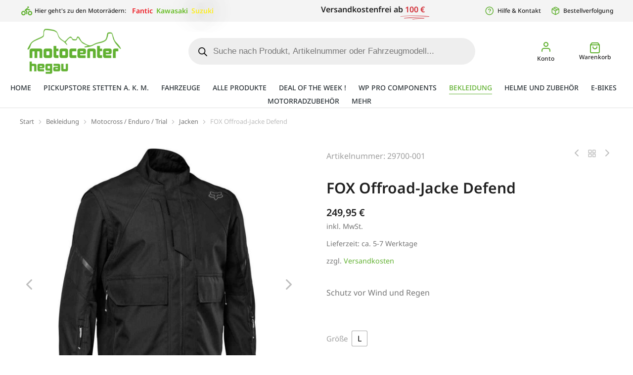

--- FILE ---
content_type: text/html
request_url: https://mch24.shop/product/fox-offroad-jacke-defend/
body_size: 61956
content:
<!DOCTYPE html>
<!--[if !(IE 6) | !(IE 7) | !(IE 8)  ]><!-->
<html lang="de" class="no-js">
<!--<![endif]-->
<head>
	<meta charset="UTF-8" />
				<meta name="viewport" content="width=device-width, initial-scale=1, maximum-scale=1, user-scalable=0"/>
				<link rel="profile" href="https://gmpg.org/xfn/11" />
	<meta name='robots' content='index, follow, max-image-preview:large, max-snippet:-1, max-video-preview:-1' />

	<!-- This site is optimized with the Yoast SEO plugin v26.7 - https://yoast.com/wordpress/plugins/seo/ -->
	<title>FOX Offroad-Jacke Defend - mch24.shop</title>
	<meta name="description" content="Entdecke im mch24.shop die neue FOX Kollektion und Teambekleidung. Motocenter Hegau Hilzingen GASGAS, WP, Kawasaki, Suzuki, Fox..." />
	<link rel="canonical" href="https://mch24.shop/product/fox-offroad-jacke-defend/" />
	<meta property="og:locale" content="de_DE" />
	<meta property="og:type" content="article" />
	<meta property="og:title" content="FOX Offroad-Jacke Defend - mch24.shop" />
	<meta property="og:description" content="Entdecke im mch24.shop die neue FOX Kollektion und Teambekleidung. Motocenter Hegau Hilzingen GASGAS, WP, Kawasaki, Suzuki, Fox..." />
	<meta property="og:url" content="https://mch24.shop/product/fox-offroad-jacke-defend/" />
	<meta property="og:site_name" content="mch24.shop" />
	<meta property="article:publisher" content="https://facebook.com/motocenterhegau/" />
	<meta property="article:modified_time" content="2023-03-08T13:47:39+00:00" />
	<meta property="og:image" content="https://mch24.shop/wp-content/uploads/./29700_001_1_ml.webp" />
	<meta property="og:image:width" content="728" />
	<meta property="og:image:height" content="1000" />
	<meta property="og:image:type" content="image/jpeg" />
	<meta name="twitter:card" content="summary_large_image" />
	<meta name="twitter:label1" content="Geschätzte Lesezeit" />
	<meta name="twitter:data1" content="2 Minuten" />
	<script type="application/ld+json" class="yoast-schema-graph">{"@context":"https://schema.org","@graph":[{"@type":"WebPage","@id":"https://mch24.shop/product/fox-offroad-jacke-defend/","url":"https://mch24.shop/product/fox-offroad-jacke-defend/","name":"FOX Offroad-Jacke Defend - mch24.shop","isPartOf":{"@id":"https://mch24.shop/#website"},"primaryImageOfPage":{"@id":"https://mch24.shop/product/fox-offroad-jacke-defend/#primaryimage"},"image":{"@id":"https://mch24.shop/product/fox-offroad-jacke-defend/#primaryimage"},"thumbnailUrl":"https://mch24.shop/wp-content/uploads/29700_001_1_ml.jpg","datePublished":"2023-01-10T16:22:20+00:00","dateModified":"2023-03-08T13:47:39+00:00","description":"Entdecke im mch24.shop die neue FOX Kollektion und Teambekleidung. Motocenter Hegau Hilzingen GASGAS, WP, Kawasaki, Suzuki, Fox...","breadcrumb":{"@id":"https://mch24.shop/product/fox-offroad-jacke-defend/#breadcrumb"},"inLanguage":"de","potentialAction":[{"@type":"ReadAction","target":["https://mch24.shop/product/fox-offroad-jacke-defend/"]}]},{"@type":"ImageObject","inLanguage":"de","@id":"https://mch24.shop/product/fox-offroad-jacke-defend/#primaryimage","url":"https://mch24.shop/wp-content/uploads/29700_001_1_ml.jpg","contentUrl":"https://mch24.shop/wp-content/uploads/29700_001_1_ml.jpg","width":728,"height":1000,"caption":"FOX Defend Offroad-Jacke"},{"@type":"BreadcrumbList","@id":"https://mch24.shop/product/fox-offroad-jacke-defend/#breadcrumb","itemListElement":[{"@type":"ListItem","position":1,"name":"Startseite","item":"https://mch24.shop/"},{"@type":"ListItem","position":2,"name":"Alle Produkte","item":"https://mch24.shop/shop-default/"},{"@type":"ListItem","position":3,"name":"FOX Offroad-Jacke Defend"}]},{"@type":"WebSite","@id":"https://mch24.shop/#website","url":"https://mch24.shop/","name":"mch24.shop","description":"Dein Zweiradshop in Süddeutschland!","publisher":{"@id":"https://mch24.shop/#organization"},"potentialAction":[{"@type":"SearchAction","target":{"@type":"EntryPoint","urlTemplate":"https://mch24.shop/?s={search_term_string}"},"query-input":{"@type":"PropertyValueSpecification","valueRequired":true,"valueName":"search_term_string"}}],"inLanguage":"de"},{"@type":"Organization","@id":"https://mch24.shop/#organization","name":"Motocenter Hegau GmbH","url":"https://mch24.shop/","logo":{"@type":"ImageObject","inLanguage":"de","@id":"https://mch24.shop/#/schema/logo/image/","url":"https://mch24.shop/wp-content/uploads/MCH-Logo-gruen.png","contentUrl":"https://mch24.shop/wp-content/uploads/MCH-Logo-gruen.png","width":2000,"height":1000,"caption":"Motocenter Hegau GmbH"},"image":{"@id":"https://mch24.shop/#/schema/logo/image/"},"sameAs":["https://facebook.com/motocenterhegau/","https://instagram.com/motocenterhegau/"]}]}</script>
	<!-- / Yoast SEO plugin. -->



<link rel="alternate" type="application/rss+xml" title="mch24.shop &raquo; Feed" href="https://mch24.shop/feed/" />
<link rel="alternate" type="application/rss+xml" title="mch24.shop &raquo; Kommentar-Feed" href="https://mch24.shop/comments/feed/" />
<script consent-skip-blocker="1" data-skip-lazy-load="js-extra"  data-cfasync="false">
(function () {
  // Web Font Loader compatibility (https://github.com/typekit/webfontloader)
  var modules = {
    typekit: "https://use.typekit.net",
    google: "https://fonts.googleapis.com/"
  };

  var load = function (config) {
    setTimeout(function () {
      var a = window.consentApi;

      // Only when blocker is active
      if (a) {
        // Iterate all modules and handle in a single `WebFont.load`
        Object.keys(modules).forEach(function (module) {
          var newConfigWithoutOtherModules = JSON.parse(
            JSON.stringify(config)
          );
          Object.keys(modules).forEach(function (toRemove) {
            if (toRemove !== module) {
              delete newConfigWithoutOtherModules[toRemove];
            }
          });

          if (newConfigWithoutOtherModules[module]) {
            a.unblock(modules[module]).then(function () {
              var originalLoad = window.WebFont.load;
              if (originalLoad !== load) {
                originalLoad(newConfigWithoutOtherModules);
              }
            });
          }
        });
      }
    }, 0);
  };

  if (!window.WebFont) {
    window.WebFont = {
      load: load
    };
  }
})();
</script><style>[consent-id]:not(.rcb-content-blocker):not([consent-transaction-complete]):not([consent-visual-use-parent^="children:"]):not([consent-confirm]){opacity:0!important;}
.rcb-content-blocker+.rcb-content-blocker-children-fallback~*{display:none!important;}</style><link rel="preload" href="https://mch24.shop/wp-content/afe9f9fb35c673cb6994536a1b990256/dist/718417305.js?ver=975c5defe73b4b2fde03afbaa384a541" as="script" />
<link rel="preload" href="https://mch24.shop/wp-content/afe9f9fb35c673cb6994536a1b990256/dist/1098048954.js?ver=346a9aebaecdbc3b8bedda9e20e09463" as="script" />
<link rel="preload" href="https://mch24.shop/wp-content/plugins/real-cookie-banner/public/lib/animate.css/animate.min.css?ver=4.1.1" as="style" />
<script data-cfasync="false" defer src="https://mch24.shop/wp-content/afe9f9fb35c673cb6994536a1b990256/dist/718417305.js?ver=975c5defe73b4b2fde03afbaa384a541" id="real-cookie-banner-vendor-real-cookie-banner-banner-js"></script>
<script type="application/json" data-skip-lazy-load="js-extra" data-skip-moving="true" data-no-defer nitro-exclude data-alt-type="application/ld+json" data-dont-merge data-wpmeteor-nooptimize="true" data-cfasync="false" id="ae21c6279f3098894fca3203b0d2d80571-js-extra">{"slug":"real-cookie-banner","textDomain":"real-cookie-banner","version":"5.2.9","restUrl":"https:\/\/mch24.shop\/wp-json\/real-cookie-banner\/v1\/","restNamespace":"real-cookie-banner\/v1","restPathObfuscateOffset":"455e057920005f08","restRoot":"https:\/\/mch24.shop\/wp-json\/","restQuery":{"_v":"5.2.9","_locale":"user"},"restNonce":"e12c3a569a","restRecreateNonceEndpoint":"https:\/\/mch24.shop\/wp-admin\/admin-ajax.php?action=rest-nonce","publicUrl":"https:\/\/mch24.shop\/wp-content\/plugins\/real-cookie-banner\/public\/","chunkFolder":"dist","chunksLanguageFolder":"https:\/\/mch24.shop\/wp-content\/languages\/mo-cache\/real-cookie-banner\/","chunks":{"chunk-config-tab-blocker.lite.js":["de_DE-83d48f038e1cf6148175589160cda67e","de_DE-e5c2f3318cd06f18a058318f5795a54b","de_DE-76129424d1eb6744d17357561a128725","de_DE-d3d8ada331df664d13fa407b77bc690b"],"chunk-config-tab-blocker.pro.js":["de_DE-ddf5ae983675e7b6eec2afc2d53654a2","de_DE-487d95eea292aab22c80aa3ae9be41f0","de_DE-ab0e642081d4d0d660276c9cebfe9f5d","de_DE-0f5f6074a855fa677e6086b82145bd50"],"chunk-config-tab-consent.lite.js":["de_DE-3823d7521a3fc2857511061e0d660408"],"chunk-config-tab-consent.pro.js":["de_DE-9cb9ecf8c1e8ce14036b5f3a5e19f098"],"chunk-config-tab-cookies.lite.js":["de_DE-1a51b37d0ef409906245c7ed80d76040","de_DE-e5c2f3318cd06f18a058318f5795a54b","de_DE-76129424d1eb6744d17357561a128725"],"chunk-config-tab-cookies.pro.js":["de_DE-572ee75deed92e7a74abba4b86604687","de_DE-487d95eea292aab22c80aa3ae9be41f0","de_DE-ab0e642081d4d0d660276c9cebfe9f5d"],"chunk-config-tab-dashboard.lite.js":["de_DE-f843c51245ecd2b389746275b3da66b6"],"chunk-config-tab-dashboard.pro.js":["de_DE-ae5ae8f925f0409361cfe395645ac077"],"chunk-config-tab-import.lite.js":["de_DE-66df94240f04843e5a208823e466a850"],"chunk-config-tab-import.pro.js":["de_DE-e5fee6b51986d4ff7a051d6f6a7b076a"],"chunk-config-tab-licensing.lite.js":["de_DE-e01f803e4093b19d6787901b9591b5a6"],"chunk-config-tab-licensing.pro.js":["de_DE-4918ea9704f47c2055904e4104d4ffba"],"chunk-config-tab-scanner.lite.js":["de_DE-b10b39f1099ef599835c729334e38429"],"chunk-config-tab-scanner.pro.js":["de_DE-752a1502ab4f0bebfa2ad50c68ef571f"],"chunk-config-tab-settings.lite.js":["de_DE-37978e0b06b4eb18b16164a2d9c93a2c"],"chunk-config-tab-settings.pro.js":["de_DE-e59d3dcc762e276255c8989fbd1f80e3"],"chunk-config-tab-tcf.lite.js":["de_DE-4f658bdbf0aa370053460bc9e3cd1f69","de_DE-e5c2f3318cd06f18a058318f5795a54b","de_DE-d3d8ada331df664d13fa407b77bc690b"],"chunk-config-tab-tcf.pro.js":["de_DE-e1e83d5b8a28f1f91f63b9de2a8b181a","de_DE-487d95eea292aab22c80aa3ae9be41f0","de_DE-0f5f6074a855fa677e6086b82145bd50"]},"others":{"customizeValuesBanner":"{\"layout\":{\"type\":\"dialog\",\"maxHeightEnabled\":false,\"maxHeight\":740,\"dialogMaxWidth\":530,\"dialogPosition\":\"middleCenter\",\"dialogMargin\":[0,0,0,0],\"bannerPosition\":\"bottom\",\"bannerMaxWidth\":1024,\"dialogBorderRadius\":3,\"borderRadius\":5,\"animationIn\":\"slideInUp\",\"animationInDuration\":500,\"animationInOnlyMobile\":true,\"animationOut\":\"none\",\"animationOutDuration\":500,\"animationOutOnlyMobile\":true,\"overlay\":true,\"overlayBg\":\"#000000\",\"overlayBgAlpha\":38,\"overlayBlur\":2},\"decision\":{\"acceptAll\":\"button\",\"acceptEssentials\":\"button\",\"showCloseIcon\":false,\"acceptIndividual\":\"link\",\"buttonOrder\":\"all,essential,save,individual\",\"showGroups\":false,\"groupsFirstView\":false,\"saveButton\":\"always\"},\"design\":{\"bg\":\"#ffffff\",\"textAlign\":\"center\",\"linkTextDecoration\":\"underline\",\"borderWidth\":0,\"borderColor\":\"#ffffff\",\"fontSize\":13,\"fontColor\":\"#2b2b2b\",\"fontInheritFamily\":true,\"fontFamily\":\"Arial, Helvetica, sans-serif\",\"fontWeight\":\"normal\",\"boxShadowEnabled\":true,\"boxShadowOffsetX\":0,\"boxShadowOffsetY\":5,\"boxShadowBlurRadius\":13,\"boxShadowSpreadRadius\":0,\"boxShadowColor\":\"#000000\",\"boxShadowColorAlpha\":20},\"headerDesign\":{\"inheritBg\":true,\"bg\":\"#f4f4f4\",\"inheritTextAlign\":true,\"textAlign\":\"center\",\"padding\":[17,20,15,20],\"logo\":\"\",\"logoRetina\":\"\",\"logoMaxHeight\":40,\"logoPosition\":\"left\",\"logoMargin\":[5,15,5,15],\"fontSize\":20,\"fontColor\":\"#2b2b2b\",\"fontInheritFamily\":true,\"fontFamily\":\"Arial, Helvetica, sans-serif\",\"fontWeight\":\"normal\",\"borderWidth\":1,\"borderColor\":\"#efefef\"},\"bodyDesign\":{\"padding\":[15,20,5,20],\"descriptionInheritFontSize\":true,\"descriptionFontSize\":13,\"dottedGroupsInheritFontSize\":true,\"dottedGroupsFontSize\":13,\"dottedGroupsBulletColor\":\"#15779b\",\"teachingsInheritTextAlign\":true,\"teachingsTextAlign\":\"center\",\"teachingsSeparatorActive\":true,\"teachingsSeparatorWidth\":50,\"teachingsSeparatorHeight\":1,\"teachingsSeparatorColor\":\"#15779b\",\"teachingsInheritFontSize\":false,\"teachingsFontSize\":12,\"teachingsInheritFontColor\":false,\"teachingsFontColor\":\"#7c7c7c\",\"accordionMargin\":[10,0,5,0],\"accordionPadding\":[5,10,5,10],\"accordionArrowType\":\"outlined\",\"accordionArrowColor\":\"#15779b\",\"accordionBg\":\"#ffffff\",\"accordionActiveBg\":\"#f9f9f9\",\"accordionHoverBg\":\"#efefef\",\"accordionBorderWidth\":1,\"accordionBorderColor\":\"#efefef\",\"accordionTitleFontSize\":12,\"accordionTitleFontColor\":\"#2b2b2b\",\"accordionTitleFontWeight\":\"normal\",\"accordionDescriptionMargin\":[5,0,0,0],\"accordionDescriptionFontSize\":12,\"accordionDescriptionFontColor\":\"#757575\",\"accordionDescriptionFontWeight\":\"normal\",\"acceptAllOneRowLayout\":false,\"acceptAllPadding\":[10,10,10,10],\"acceptAllBg\":\"#15779b\",\"acceptAllTextAlign\":\"center\",\"acceptAllFontSize\":18,\"acceptAllFontColor\":\"#ffffff\",\"acceptAllFontWeight\":\"normal\",\"acceptAllBorderWidth\":0,\"acceptAllBorderColor\":\"#000000\",\"acceptAllHoverBg\":\"#11607d\",\"acceptAllHoverFontColor\":\"#ffffff\",\"acceptAllHoverBorderColor\":\"#000000\",\"acceptEssentialsUseAcceptAll\":true,\"acceptEssentialsButtonType\":\"\",\"acceptEssentialsPadding\":[10,10,10,10],\"acceptEssentialsBg\":\"#efefef\",\"acceptEssentialsTextAlign\":\"center\",\"acceptEssentialsFontSize\":18,\"acceptEssentialsFontColor\":\"#0a0a0a\",\"acceptEssentialsFontWeight\":\"normal\",\"acceptEssentialsBorderWidth\":0,\"acceptEssentialsBorderColor\":\"#000000\",\"acceptEssentialsHoverBg\":\"#e8e8e8\",\"acceptEssentialsHoverFontColor\":\"#000000\",\"acceptEssentialsHoverBorderColor\":\"#000000\",\"acceptIndividualPadding\":[5,5,5,5],\"acceptIndividualBg\":\"#ffffff\",\"acceptIndividualTextAlign\":\"center\",\"acceptIndividualFontSize\":15,\"acceptIndividualFontColor\":\"#15779b\",\"acceptIndividualFontWeight\":\"normal\",\"acceptIndividualBorderWidth\":0,\"acceptIndividualBorderColor\":\"#000000\",\"acceptIndividualHoverBg\":\"#ffffff\",\"acceptIndividualHoverFontColor\":\"#11607d\",\"acceptIndividualHoverBorderColor\":\"#000000\"},\"footerDesign\":{\"poweredByLink\":false,\"inheritBg\":false,\"bg\":\"#fcfcfc\",\"inheritTextAlign\":true,\"textAlign\":\"center\",\"padding\":[10,20,15,20],\"fontSize\":14,\"fontColor\":\"#7c7c7c\",\"fontInheritFamily\":true,\"fontFamily\":\"Arial, Helvetica, sans-serif\",\"fontWeight\":\"normal\",\"hoverFontColor\":\"#2b2b2b\",\"borderWidth\":1,\"borderColor\":\"#efefef\",\"languageSwitcher\":\"flags\"},\"texts\":{\"headline\":\"Privatsph\\u00e4re-Einstellungen\",\"description\":\"Wir verwenden Cookies und \\u00e4hnliche Technologien auf unserer Website und verarbeiten personenbezogene Daten von dir (z.B. IP-Adresse), um z.B. Inhalte und Anzeigen zu personalisieren, Medien von Drittanbietern einzubinden oder Zugriffe auf unsere Website zu analysieren. Die Datenverarbeitung kann auch erst in Folge gesetzter Cookies stattfinden. Wir teilen diese Daten mit Dritten, die wir in den Privatsph\\u00e4re-Einstellungen benennen.<br \\\/><br \\\/>Die Datenverarbeitung kann mit deiner Einwilligung oder auf Basis eines berechtigten Interesses erfolgen, dem du in den Privatsph\\u00e4re-Einstellungen widersprechen kannst. Du hast das Recht, nicht einzuwilligen und deine Einwilligung zu einem sp\\u00e4teren Zeitpunkt zu \\u00e4ndern oder zu widerrufen. Weitere Informationen zur Verwendung deiner Daten findest du in unserer {{privacyPolicy}}Datenschutzerkl\\u00e4rung{{\\\/privacyPolicy}}.\",\"acceptAll\":\"Alle akzeptieren\",\"acceptEssentials\":\"Weiter ohne Einwilligung\",\"acceptIndividual\":\"Privatsph\\u00e4re-Einstellungen individuell festlegen\",\"poweredBy\":\"1\",\"dataProcessingInUnsafeCountries\":\"Einige Dienste verarbeiten personenbezogene Daten in unsicheren Drittl\\u00e4ndern. Indem du in die Nutzung dieser Services einwilligst, erkl\\u00e4rst du dich auch mit der Verarbeitung deiner Daten in diesen unsicheren Drittl\\u00e4ndern gem\\u00e4\\u00df {{legalBasis}} einverstanden. Dies birgt das Risiko, dass deine Daten von Beh\\u00f6rden zu Kontroll- und \\u00dcberwachungszwecken verarbeitet werden, m\\u00f6glicherweise ohne die M\\u00f6glichkeit eines Rechtsbehelfs.\",\"ageNoticeBanner\":\"Du bist unter {{minAge}} Jahre alt? Dann kannst du nicht in optionale Services einwilligen. Du kannst deine Eltern oder Erziehungsberechtigten bitten, mit dir in diese Services einzuwilligen.\",\"ageNoticeBlocker\":\"Du bist unter {{minAge}} Jahre alt? Leider darfst du diesem Service nicht selbst zustimmen, um diese Inhalte zu sehen. Bitte deine Eltern oder Erziehungsberechtigten, dem Service mit dir zuzustimmen!\",\"listServicesNotice\":\"Wenn du alle Services akzeptierst, erlaubst du, dass {{services}} geladen werden. Diese sind nach ihrem Zweck in Gruppen {{serviceGroups}} unterteilt (Zugeh\\u00f6rigkeit durch hochgestellte Zahlen gekennzeichnet).\",\"listServicesLegitimateInterestNotice\":\"Au\\u00dferdem werden die {{services}} auf der Grundlage eines berechtigten Interesses geladen.\",\"consentForwardingExternalHosts\":\"Deine Einwilligung gilt auch auf {{websites}}.\",\"blockerHeadline\":\"{{name}} aufgrund von Privatsph\\u00e4re-Einstellungen blockiert\",\"blockerLinkShowMissing\":\"Zeige alle Services, denen du noch zustimmen musst\",\"blockerLoadButton\":\"Erforderliche Services akzeptieren und Inhalte laden\",\"blockerAcceptInfo\":\"Wenn du die blockierten Inhalte l\\u00e4dst, werden deine Datenschutzeinstellungen angepasst. Inhalte aus diesem Service werden in Zukunft nicht mehr blockiert. Du hast das Recht, deine Entscheidung jederzeit zu widerrufen oder zu \\u00e4ndern.\",\"stickyHistory\":\"Historie der Privatsph\\u00e4re-Einstellungen\",\"stickyRevoke\":\"Einwilligungen widerrufen\",\"stickyRevokeSuccessMessage\":\"Du hast die Einwilligung f\\u00fcr Services mit dessen Cookies und Verarbeitung personenbezogener Daten erfolgreich widerrufen. Die Seite wird jetzt neu geladen!\",\"stickyChange\":\"Privatsph\\u00e4re-Einstellungen \\u00e4ndern\"},\"individualLayout\":{\"inheritDialogMaxWidth\":false,\"dialogMaxWidth\":970,\"inheritBannerMaxWidth\":true,\"bannerMaxWidth\":1980,\"descriptionTextAlign\":\"left\"},\"group\":{\"checkboxBg\":\"#f0f0f0\",\"checkboxBorderWidth\":1,\"checkboxBorderColor\":\"#d2d2d2\",\"checkboxActiveColor\":\"#ffffff\",\"checkboxActiveBg\":\"#15779b\",\"checkboxActiveBorderColor\":\"#11607d\",\"groupInheritBg\":true,\"groupBg\":\"#f4f4f4\",\"groupPadding\":[15,15,15,15],\"groupSpacing\":10,\"groupBorderRadius\":5,\"groupBorderWidth\":1,\"groupBorderColor\":\"#f4f4f4\",\"headlineFontSize\":16,\"headlineFontWeight\":\"normal\",\"headlineFontColor\":\"#2b2b2b\",\"descriptionFontSize\":14,\"descriptionFontColor\":\"#7c7c7c\",\"linkColor\":\"#7c7c7c\",\"linkHoverColor\":\"#2b2b2b\",\"detailsHideLessRelevant\":true},\"saveButton\":{\"useAcceptAll\":true,\"type\":\"button\",\"padding\":[10,10,10,10],\"bg\":\"#efefef\",\"textAlign\":\"center\",\"fontSize\":18,\"fontColor\":\"#0a0a0a\",\"fontWeight\":\"normal\",\"borderWidth\":0,\"borderColor\":\"#000000\",\"hoverBg\":\"#e8e8e8\",\"hoverFontColor\":\"#000000\",\"hoverBorderColor\":\"#000000\"},\"individualTexts\":{\"headline\":\"Individuelle Privatsph\\u00e4re-Einstellungen\",\"description\":\"Wir verwenden Cookies und \\u00e4hnliche Technologien auf unserer Website und verarbeiten personenbezogene Daten von dir (z.B. IP-Adresse), um z.B. Inhalte und Anzeigen zu personalisieren, Medien von Drittanbietern einzubinden oder Zugriffe auf unsere Website zu analysieren. Die Datenverarbeitung kann auch erst in Folge gesetzter Cookies stattfinden. Wir teilen diese Daten mit Dritten, die wir in den Privatsph\\u00e4re-Einstellungen benennen.<br \\\/><br \\\/>Die Datenverarbeitung kann mit deiner Einwilligung oder auf Basis eines berechtigten Interesses erfolgen, dem du in den Privatsph\\u00e4re-Einstellungen widersprechen kannst. Du hast das Recht, nicht einzuwilligen und deine Einwilligung zu einem sp\\u00e4teren Zeitpunkt zu \\u00e4ndern oder zu widerrufen. Weitere Informationen zur Verwendung deiner Daten findest du in unserer {{privacyPolicy}}Datenschutzerkl\\u00e4rung{{\\\/privacyPolicy}}.<br \\\/><br \\\/>Im Folgenden findest du eine \\u00dcbersicht \\u00fcber alle Services, die von dieser Website genutzt werden. Du kannst dir detaillierte Informationen zu jedem Service ansehen und ihm einzeln zustimmen oder von deinem Widerspruchsrecht Gebrauch machen.\",\"save\":\"Individuelle Auswahlen speichern\",\"showMore\":\"Service-Informationen anzeigen\",\"hideMore\":\"Service-Informationen ausblenden\",\"postamble\":\"\"},\"mobile\":{\"enabled\":true,\"maxHeight\":400,\"hideHeader\":false,\"alignment\":\"bottom\",\"scalePercent\":90,\"scalePercentVertical\":-50},\"sticky\":{\"enabled\":false,\"animationsEnabled\":true,\"alignment\":\"left\",\"bubbleBorderRadius\":50,\"icon\":\"fingerprint\",\"iconCustom\":\"\",\"iconCustomRetina\":\"\",\"iconSize\":30,\"iconColor\":\"#ffffff\",\"bubbleMargin\":[10,20,20,20],\"bubblePadding\":15,\"bubbleBg\":\"#15779b\",\"bubbleBorderWidth\":0,\"bubbleBorderColor\":\"#10556f\",\"boxShadowEnabled\":true,\"boxShadowOffsetX\":0,\"boxShadowOffsetY\":2,\"boxShadowBlurRadius\":5,\"boxShadowSpreadRadius\":1,\"boxShadowColor\":\"#105b77\",\"boxShadowColorAlpha\":40,\"bubbleHoverBg\":\"#ffffff\",\"bubbleHoverBorderColor\":\"#000000\",\"hoverIconColor\":\"#000000\",\"hoverIconCustom\":\"\",\"hoverIconCustomRetina\":\"\",\"menuFontSize\":16,\"menuBorderRadius\":5,\"menuItemSpacing\":10,\"menuItemPadding\":[5,10,5,10]},\"customCss\":{\"css\":\"\",\"antiAdBlocker\":\"y\"}}","isPro":false,"showProHints":false,"proUrl":"https:\/\/devowl.io\/de\/go\/real-cookie-banner?source=rcb-lite","showLiteNotice":true,"frontend":{"groups":"[{\"id\":297,\"name\":\"Essenziell\",\"slug\":\"essenziell\",\"description\":\"Essenzielle Services sind f\\u00fcr die grundlegende Funktionalit\\u00e4t der Website erforderlich. Sie enthalten nur technisch notwendige Services. Diesen Services kann nicht widersprochen werden.\",\"isEssential\":true,\"isDefault\":true,\"items\":[{\"id\":46965,\"name\":\"Real Cookie Banner\",\"purpose\":\"Real Cookie Banner bittet Website-Besucher um die Einwilligung zum Setzen von Cookies und zur Verarbeitung personenbezogener Daten. Dazu wird jedem Website-Besucher eine UUID (pseudonyme Identifikation des Nutzers) zugewiesen, die bis zum Ablauf des Cookies zur Speicherung der Einwilligung g\\u00fcltig ist. Cookies werden dazu verwendet, um zu testen, ob Cookies gesetzt werden k\\u00f6nnen, um Referenz auf die dokumentierte Einwilligung zu speichern, um zu speichern, in welche Services aus welchen Service-Gruppen der Besucher eingewilligt hat, und, falls Einwilligung nach dem Transparency & Consent Framework (TCF) eingeholt werden, um die Einwilligungen in TCF Partner, Zwecke, besondere Zwecke, Funktionen und besondere Funktionen zu speichern. Im Rahmen der Darlegungspflicht nach DSGVO wird die erhobene Einwilligung vollumf\\u00e4nglich dokumentiert. Dazu z\\u00e4hlt neben den Services und Service-Gruppen, in welche der Besucher eingewilligt hat, und falls Einwilligung nach dem TCF Standard eingeholt werden, in welche TCF Partner, Zwecke und Funktionen der Besucher eingewilligt hat, alle Einstellungen des Cookie Banners zum Zeitpunkt der Einwilligung als auch die technischen Umst\\u00e4nde (z.B. Gr\\u00f6\\u00dfe des Sichtbereichs bei der Einwilligung) und die Nutzerinteraktionen (z.B. Klick auf Buttons), die zur Einwilligung gef\\u00fchrt haben. Die Einwilligung wird pro Sprache einmal erhoben.\",\"providerContact\":{\"phone\":\"\",\"email\":\"\",\"link\":\"\"},\"isProviderCurrentWebsite\":true,\"provider\":\"mch24.shop\",\"uniqueName\":\"real-cookie-banner\",\"isEmbeddingOnlyExternalResources\":false,\"legalBasis\":\"legal-requirement\",\"dataProcessingInCountries\":[],\"dataProcessingInCountriesSpecialTreatments\":[],\"technicalDefinitions\":[{\"type\":\"http\",\"name\":\"real_cookie_banner*\",\"host\":\".mch24.shop\",\"duration\":365,\"durationUnit\":\"d\",\"isSessionDuration\":false,\"purpose\":\"Eindeutiger Identifikator f\\u00fcr die Einwilligung, aber nicht f\\u00fcr den Website-Besucher. Revisionshash f\\u00fcr die Einstellungen des Cookie-Banners (Texte, Farben, Funktionen, Servicegruppen, Dienste, Content Blocker usw.). IDs f\\u00fcr eingewilligte Services und Service-Gruppen.\"},{\"type\":\"http\",\"name\":\"real_cookie_banner*-tcf\",\"host\":\".mch24.shop\",\"duration\":365,\"durationUnit\":\"d\",\"isSessionDuration\":false,\"purpose\":\"Im Rahmen von TCF gesammelte Einwilligungen, die im TC-String-Format gespeichert werden, einschlie\\u00dflich TCF-Vendoren, -Zwecke, -Sonderzwecke, -Funktionen und -Sonderfunktionen.\"},{\"type\":\"http\",\"name\":\"real_cookie_banner*-gcm\",\"host\":\".mch24.shop\",\"duration\":365,\"durationUnit\":\"d\",\"isSessionDuration\":false,\"purpose\":\"Die im Google Consent Mode gesammelten Einwilligungen in die verschiedenen Einwilligungstypen (Zwecke) werden f\\u00fcr alle mit dem Google Consent Mode kompatiblen Services gespeichert.\"},{\"type\":\"http\",\"name\":\"real_cookie_banner-test\",\"host\":\".mch24.shop\",\"duration\":365,\"durationUnit\":\"d\",\"isSessionDuration\":false,\"purpose\":\"Cookie, der gesetzt wurde, um die Funktionalit\\u00e4t von HTTP-Cookies zu testen. Wird sofort nach dem Test gel\\u00f6scht.\"},{\"type\":\"local\",\"name\":\"real_cookie_banner*\",\"host\":\"https:\\\/\\\/mch24.shop\",\"duration\":1,\"durationUnit\":\"d\",\"isSessionDuration\":false,\"purpose\":\"Eindeutiger Identifikator f\\u00fcr die Einwilligung, aber nicht f\\u00fcr den Website-Besucher. Revisionshash f\\u00fcr die Einstellungen des Cookie-Banners (Texte, Farben, Funktionen, Service-Gruppen, Services, Content Blocker usw.). IDs f\\u00fcr eingewilligte Services und Service-Gruppen. Wird nur solange gespeichert, bis die Einwilligung auf dem Website-Server dokumentiert ist.\"},{\"type\":\"local\",\"name\":\"real_cookie_banner*-tcf\",\"host\":\"https:\\\/\\\/mch24.shop\",\"duration\":1,\"durationUnit\":\"d\",\"isSessionDuration\":false,\"purpose\":\"Im Rahmen von TCF gesammelte Einwilligungen werden im TC-String-Format gespeichert, einschlie\\u00dflich TCF Vendoren, Zwecke, besondere Zwecke, Funktionen und besondere Funktionen. Wird nur solange gespeichert, bis die Einwilligung auf dem Website-Server dokumentiert ist.\"},{\"type\":\"local\",\"name\":\"real_cookie_banner*-gcm\",\"host\":\"https:\\\/\\\/mch24.shop\",\"duration\":1,\"durationUnit\":\"d\",\"isSessionDuration\":false,\"purpose\":\"Im Rahmen des Google Consent Mode erfasste Einwilligungen werden f\\u00fcr alle mit dem Google Consent Mode kompatiblen Services in Einwilligungstypen (Zwecke) gespeichert. Wird nur solange gespeichert, bis die Einwilligung auf dem Website-Server dokumentiert ist.\"},{\"type\":\"local\",\"name\":\"real_cookie_banner-consent-queue*\",\"host\":\"https:\\\/\\\/mch24.shop\",\"duration\":1,\"durationUnit\":\"d\",\"isSessionDuration\":false,\"purpose\":\"Lokale Zwischenspeicherung (Caching) der Auswahl im Cookie-Banner, bis der Server die Einwilligung dokumentiert; Dokumentation periodisch oder bei Seitenwechseln versucht, wenn der Server nicht verf\\u00fcgbar oder \\u00fcberlastet ist.\"}],\"codeDynamics\":[],\"providerPrivacyPolicyUrl\":\"https:\\\/\\\/mch24.shop\\\/datenschutz\\\/\",\"providerLegalNoticeUrl\":\"\",\"tagManagerOptInEventName\":\"\",\"tagManagerOptOutEventName\":\"\",\"googleConsentModeConsentTypes\":[],\"executePriority\":10,\"codeOptIn\":\"\",\"executeCodeOptInWhenNoTagManagerConsentIsGiven\":false,\"codeOptOut\":\"\",\"executeCodeOptOutWhenNoTagManagerConsentIsGiven\":false,\"deleteTechnicalDefinitionsAfterOptOut\":false,\"codeOnPageLoad\":\"\",\"presetId\":\"real-cookie-banner\"}]},{\"id\":298,\"name\":\"Funktional\",\"slug\":\"funktional\",\"description\":\"Funktionale Services sind notwendig, um \\u00fcber die wesentliche Funktionalit\\u00e4t der Website hinausgehende Features wie h\\u00fcbschere Schriftarten, Videowiedergabe oder interaktive Web 2.0-Features bereitzustellen. Inhalte von z.B. Video- und Social Media-Plattformen sind standardm\\u00e4\\u00dfig gesperrt und k\\u00f6nnen zugestimmt werden. Wenn dem Service zugestimmt wird, werden diese Inhalte automatisch ohne weitere manuelle Einwilligung geladen.\",\"isEssential\":false,\"isDefault\":true,\"items\":[{\"id\":55624,\"name\":\"Elementor\",\"purpose\":\"Mit Elementor kannst du das Layout der Website so gestalten, dass es ansprechend und benutzerfreundlich ist. Die gesammelten Daten werden nicht zu Analysezwecken verwendet, sondern nur, um sicherzustellen, dass z. B. ausgeblendete Elemente bei mehreren aktiven Sitzungen nicht erneut angezeigt werden. Cookies oder Cookie-\\u00e4hnliche Technologien k\\u00f6nnen gespeichert und gelesen werden. Diese werden verwendet, um die Anzahl der Seitenaufrufe und aktiven Sitzungen des Nutzers\\\/der Nutzerin zu speichern. Das berechtigte Interesse an der Nutzung dieses Dienstes ist die einfache und benutzerfreundliche Umsetzung der verwendeten Layouts.\",\"providerContact\":{\"phone\":\"\",\"email\":\"\",\"link\":\"\"},\"isProviderCurrentWebsite\":true,\"provider\":\"\",\"uniqueName\":\"elementor-popups\",\"isEmbeddingOnlyExternalResources\":false,\"legalBasis\":\"legitimate-interest\",\"dataProcessingInCountries\":[],\"dataProcessingInCountriesSpecialTreatments\":[],\"technicalDefinitions\":[{\"type\":\"local\",\"name\":\"elementor\",\"host\":\"https:\\\/\\\/mch24.shop\",\"duration\":0,\"durationUnit\":\"y\",\"isSessionDuration\":false,\"purpose\":\"Seitenaufrufe, Sitzungen und Verfall des Objekts\"},{\"type\":\"session\",\"name\":\"elementor\",\"host\":\"https:\\\/\\\/mch24.shop\",\"duration\":0,\"durationUnit\":\"y\",\"isSessionDuration\":false,\"purpose\":\"Aktivit\\u00e4t der Sitzung und Verfall des Objekts\"}],\"codeDynamics\":[],\"providerPrivacyPolicyUrl\":\"\",\"providerLegalNoticeUrl\":\"\",\"tagManagerOptInEventName\":\"\",\"tagManagerOptOutEventName\":\"\",\"googleConsentModeConsentTypes\":[],\"executePriority\":10,\"codeOptIn\":\"\",\"executeCodeOptInWhenNoTagManagerConsentIsGiven\":false,\"codeOptOut\":\"\",\"executeCodeOptOutWhenNoTagManagerConsentIsGiven\":false,\"deleteTechnicalDefinitionsAfterOptOut\":true,\"codeOnPageLoad\":\"\",\"presetId\":\"elementor-popups\"},{\"id\":48799,\"name\":\"YouTube\",\"purpose\":\"YouTube erm\\u00f6glicht das Einbetten von Inhalten auf Websites, die auf youtube.com ver\\u00f6ffentlicht werden, um die Website mit Videos zu verbessern. Dies erfordert die Verarbeitung der IP-Adresse und der Metadaten des Nutzers. Cookies oder Cookie-\\u00e4hnliche Technologien k\\u00f6nnen gespeichert und ausgelesen werden. Diese k\\u00f6nnen personenbezogene Daten und technische Daten wie Nutzer-IDs, Einwilligungen, Einstellungen des Videoplayers, verbundene Ger\\u00e4te, Interaktionen mit dem Service, Push-Benachrichtigungen und dem genutzten Konto enthalten. Diese Daten k\\u00f6nnen verwendet werden, um besuchte Websites zu erfassen, detaillierte Statistiken \\u00fcber das Nutzerverhalten zu erstellen und um die Dienste von Google zu verbessern. Sie k\\u00f6nnen auch zur Profilerstellung verwendet werden, z. B. um dir personalisierte Dienste anzubieten, wie Werbung auf der Grundlage deiner Interessen oder Empfehlungen. Diese Daten k\\u00f6nnen von Google mit den Daten der auf den Websites von Google (z. B. youtube.com und google.com) eingeloggten Nutzer verkn\\u00fcpft werden. Google stellt personenbezogene Daten seinen verbundenen Unternehmen, anderen vertrauensw\\u00fcrdigen Unternehmen oder Personen zur Verf\\u00fcgung, die diese Daten auf der Grundlage der Anweisungen von Google und in \\u00dcbereinstimmung mit den Datenschutzbestimmungen von Google verarbeiten k\\u00f6nnen.\",\"providerContact\":{\"phone\":\"\",\"email\":\"\",\"link\":\"\"},\"isProviderCurrentWebsite\":false,\"provider\":\"Google Ireland Limited, Gordon House, Barrow Street, Dublin 4, Irland\",\"uniqueName\":\"youtube\",\"isEmbeddingOnlyExternalResources\":false,\"legalBasis\":\"consent\",\"dataProcessingInCountries\":[\"US\",\"IE\",\"CL\",\"NL\",\"BE\",\"FI\",\"DK\",\"TW\",\"JP\",\"SG\",\"BR\",\"GB\",\"FR\",\"DE\",\"PL\",\"ES\",\"IT\",\"CH\",\"IL\",\"KR\",\"IN\",\"HK\",\"AU\",\"QA\"],\"dataProcessingInCountriesSpecialTreatments\":[\"provider-is-self-certified-trans-atlantic-data-privacy-framework\"],\"technicalDefinitions\":[{\"type\":\"http\",\"name\":\"SIDCC\",\"host\":\".youtube.com\",\"duration\":1,\"durationUnit\":\"y\",\"isSessionDuration\":false,\"purpose\":\"\"},{\"type\":\"http\",\"name\":\"__Secure-3PAPISID\",\"host\":\".youtube.com\",\"duration\":2,\"durationUnit\":\"y\",\"isSessionDuration\":false,\"purpose\":\"\"},{\"type\":\"http\",\"name\":\"__Secure-APISID\",\"host\":\".youtube.com\",\"duration\":1,\"durationUnit\":\"mo\",\"isSessionDuration\":false,\"purpose\":\"\"},{\"type\":\"http\",\"name\":\"SAPISID\",\"host\":\".youtube.com\",\"duration\":2,\"durationUnit\":\"y\",\"isSessionDuration\":false,\"purpose\":\"\"},{\"type\":\"http\",\"name\":\"SSID\",\"host\":\".youtube.com\",\"duration\":2,\"durationUnit\":\"y\",\"isSessionDuration\":false,\"purpose\":\"\"},{\"type\":\"http\",\"name\":\"1P_JAR\",\"host\":\".youtube.com\",\"duration\":1,\"durationUnit\":\"mo\",\"isSessionDuration\":false,\"purpose\":\"\"},{\"type\":\"http\",\"name\":\"SEARCH_SAMESITE\",\"host\":\".youtube.com\",\"duration\":6,\"durationUnit\":\"mo\",\"isSessionDuration\":false,\"purpose\":\"\"},{\"type\":\"http\",\"name\":\"YSC\",\"host\":\".youtube.com\",\"duration\":0,\"durationUnit\":\"y\",\"isSessionDuration\":true,\"purpose\":\"\"},{\"type\":\"http\",\"name\":\"LOGIN_INFO\",\"host\":\".youtube.com\",\"duration\":2,\"durationUnit\":\"y\",\"isSessionDuration\":false,\"purpose\":\"\"},{\"type\":\"http\",\"name\":\"HSID\",\"host\":\".youtube.com\",\"duration\":2,\"durationUnit\":\"y\",\"isSessionDuration\":false,\"purpose\":\"\"},{\"type\":\"http\",\"name\":\"VISITOR_INFO1_LIVE\",\"host\":\".youtube.com\",\"duration\":6,\"durationUnit\":\"mo\",\"isSessionDuration\":false,\"purpose\":\"\"},{\"type\":\"http\",\"name\":\"CONSENT\",\"host\":\".youtube.com\",\"duration\":18,\"durationUnit\":\"y\",\"isSessionDuration\":false,\"purpose\":\"\"},{\"type\":\"http\",\"name\":\"__Secure-SSID\",\"host\":\".youtube.com\",\"duration\":1,\"durationUnit\":\"mo\",\"isSessionDuration\":false,\"purpose\":\"\"},{\"type\":\"http\",\"name\":\"__Secure-HSID\",\"host\":\".youtube.com\",\"duration\":1,\"durationUnit\":\"mo\",\"isSessionDuration\":false,\"purpose\":\"\"},{\"type\":\"http\",\"name\":\"APISID\",\"host\":\".youtube.com\",\"duration\":2,\"durationUnit\":\"y\",\"isSessionDuration\":false,\"purpose\":\"\"},{\"type\":\"http\",\"name\":\"__Secure-3PSID\",\"host\":\".youtube.com\",\"duration\":2,\"durationUnit\":\"y\",\"isSessionDuration\":false,\"purpose\":\"\"},{\"type\":\"http\",\"name\":\"PREF\",\"host\":\".youtube.com\",\"duration\":8,\"durationUnit\":\"mo\",\"isSessionDuration\":false,\"purpose\":\"\"},{\"type\":\"http\",\"name\":\"SID\",\"host\":\".youtube.com\",\"duration\":2,\"durationUnit\":\"y\",\"isSessionDuration\":false,\"purpose\":\"\"},{\"type\":\"http\",\"name\":\"s_gl\",\"host\":\".youtube.com\",\"duration\":0,\"durationUnit\":\"y\",\"isSessionDuration\":true,\"purpose\":\"\"},{\"type\":\"http\",\"name\":\"SIDCC\",\"host\":\".google.com\",\"duration\":1,\"durationUnit\":\"y\",\"isSessionDuration\":false,\"purpose\":\"\"},{\"type\":\"http\",\"name\":\"__Secure-3PAPISID\",\"host\":\".google.com\",\"duration\":2,\"durationUnit\":\"y\",\"isSessionDuration\":false,\"purpose\":\"\"},{\"type\":\"http\",\"name\":\"SAPISID\",\"host\":\".google.com\",\"duration\":2,\"durationUnit\":\"y\",\"isSessionDuration\":false,\"purpose\":\"\"},{\"type\":\"http\",\"name\":\"APISID\",\"host\":\".google.com\",\"duration\":2,\"durationUnit\":\"y\",\"isSessionDuration\":false,\"purpose\":\"\"},{\"type\":\"http\",\"name\":\"SSID\",\"host\":\".google.com\",\"duration\":2,\"durationUnit\":\"y\",\"isSessionDuration\":false,\"purpose\":\"\"},{\"type\":\"http\",\"name\":\"HSID\",\"host\":\".google.com\",\"duration\":2,\"durationUnit\":\"y\",\"isSessionDuration\":false,\"purpose\":\"\"},{\"type\":\"http\",\"name\":\"__Secure-3PSID\",\"host\":\".google.com\",\"duration\":2,\"durationUnit\":\"y\",\"isSessionDuration\":false,\"purpose\":\"\"},{\"type\":\"http\",\"name\":\"SID\",\"host\":\".google.com\",\"duration\":2,\"durationUnit\":\"y\",\"isSessionDuration\":false,\"purpose\":\"\"},{\"type\":\"http\",\"name\":\"CONSENT\",\"host\":\".google.com\",\"duration\":18,\"durationUnit\":\"y\",\"isSessionDuration\":false,\"purpose\":\"\"},{\"type\":\"http\",\"name\":\"NID\",\"host\":\".google.com\",\"duration\":6,\"durationUnit\":\"mo\",\"isSessionDuration\":false,\"purpose\":\"\"},{\"type\":\"http\",\"name\":\"1P_JAR\",\"host\":\".google.com\",\"duration\":1,\"durationUnit\":\"mo\",\"isSessionDuration\":false,\"purpose\":\"\"},{\"type\":\"http\",\"name\":\"DV\",\"host\":\"www.google.com\",\"duration\":1,\"durationUnit\":\"m\",\"isSessionDuration\":false,\"purpose\":\"\"}],\"codeDynamics\":[],\"providerPrivacyPolicyUrl\":\"https:\\\/\\\/policies.google.com\\\/privacy?hl=de\",\"providerLegalNoticeUrl\":\"https:\\\/\\\/www.google.de\\\/contact\\\/impressum.html\",\"tagManagerOptInEventName\":\"\",\"tagManagerOptOutEventName\":\"\",\"googleConsentModeConsentTypes\":[],\"executePriority\":10,\"codeOptIn\":\"\",\"executeCodeOptInWhenNoTagManagerConsentIsGiven\":false,\"codeOptOut\":\"\",\"executeCodeOptOutWhenNoTagManagerConsentIsGiven\":false,\"deleteTechnicalDefinitionsAfterOptOut\":false,\"codeOnPageLoad\":\"\",\"presetId\":\"youtube\"},{\"id\":48797,\"name\":\"Google Fonts\",\"purpose\":\"Google Fonts erm\\u00f6glicht die Integration von Schriftarten in Websites, um die Website zu verbessern, ohne dass die Schriftarten auf deinem Ger\\u00e4t installiert werden m\\u00fcssen. Dies erfordert die Verarbeitung der IP-Adresse und der Metadaten des Nutzers. Auf dem Client des Nutzers werden keine Cookies oder Cookie-\\u00e4hnliche Technologien gesetzt. Die Daten k\\u00f6nnen verwendet werden, um die besuchten Websites zu erfassen, und sie k\\u00f6nnen verwendet werden, um die Dienste von Google zu verbessern. Sie k\\u00f6nnen auch zur Profilerstellung verwendet werden, z. B. um dir personalisierte Dienste anzubieten, wie Werbung auf der Grundlage deiner Interessen oder Empfehlungen. Google stellt personenbezogene Daten seinen verbundenen Unternehmen und anderen vertrauensw\\u00fcrdigen Unternehmen oder Personen zur Verf\\u00fcgung, die diese Daten auf der Grundlage der Anweisungen von Google und in \\u00dcbereinstimmung mit den Datenschutzbestimmungen von Google f\\u00fcr sie verarbeiten.\",\"providerContact\":{\"phone\":\"\",\"email\":\"\",\"link\":\"\"},\"isProviderCurrentWebsite\":false,\"provider\":\"Google Ireland Limited, Gordon House, Barrow Street, Dublin 4, Irland\",\"uniqueName\":\"google-fonts\",\"isEmbeddingOnlyExternalResources\":true,\"legalBasis\":\"consent\",\"dataProcessingInCountries\":[\"US\",\"IE\",\"AU\",\"BE\",\"BR\",\"CA\",\"CL\",\"FI\",\"FR\",\"DE\",\"HK\",\"IN\",\"ID\",\"IL\",\"IT\",\"JP\",\"KR\",\"NL\",\"PL\",\"QA\",\"SG\",\"ES\",\"CH\",\"TW\",\"GB\"],\"dataProcessingInCountriesSpecialTreatments\":[\"provider-is-self-certified-trans-atlantic-data-privacy-framework\"],\"technicalDefinitions\":[{\"type\":\"http\",\"name\":\"\",\"host\":\"\",\"duration\":0,\"durationUnit\":\"y\",\"isSessionDuration\":false,\"purpose\":\"\"}],\"codeDynamics\":[],\"providerPrivacyPolicyUrl\":\"https:\\\/\\\/policies.google.com\\\/privacy\",\"providerLegalNoticeUrl\":\"https:\\\/\\\/www.google.de\\\/contact\\\/impressum.html\",\"tagManagerOptInEventName\":\"\",\"tagManagerOptOutEventName\":\"\",\"googleConsentModeConsentTypes\":[],\"executePriority\":10,\"codeOptIn\":\"\",\"executeCodeOptInWhenNoTagManagerConsentIsGiven\":false,\"codeOptOut\":\"\",\"executeCodeOptOutWhenNoTagManagerConsentIsGiven\":false,\"deleteTechnicalDefinitionsAfterOptOut\":false,\"codeOnPageLoad\":\"base64-encoded:[base64]\",\"presetId\":\"google-fonts\"},{\"id\":48795,\"name\":\"WordPress Emojis\",\"purpose\":\"WordPress Emojis ist ein Emoji-Set, das von wordpress.org geladen wird, wenn ein alter Browser verwendet wird, welcher ohne die Einbindung des Services keine Emojis anzeigen k\\u00f6nnte. Dies erfordert die Verarbeitung der IP-Adresse und der Metadaten des Nutzers. Auf dem Client des Nutzers werden keine Cookies oder Cookie-\\u00e4hnliche Technologien gesetzt.\",\"providerContact\":{\"phone\":\"\",\"email\":\"\",\"link\":\"\"},\"isProviderCurrentWebsite\":false,\"provider\":\"WordPress.org, 660 4TH St, San Francisco, CA, 94107, USA\",\"uniqueName\":\"wordpress-emojis\",\"isEmbeddingOnlyExternalResources\":true,\"legalBasis\":\"consent\",\"dataProcessingInCountries\":[\"US\"],\"dataProcessingInCountriesSpecialTreatments\":[],\"technicalDefinitions\":[{\"type\":\"http\",\"name\":\"\",\"host\":\"\",\"duration\":0,\"durationUnit\":\"y\",\"isSessionDuration\":false,\"purpose\":\"\"}],\"codeDynamics\":[],\"providerPrivacyPolicyUrl\":\"https:\\\/\\\/de.wordpress.org\\\/about\\\/privacy\\\/\",\"providerLegalNoticeUrl\":\"\",\"tagManagerOptInEventName\":\"\",\"tagManagerOptOutEventName\":\"\",\"googleConsentModeConsentTypes\":[],\"executePriority\":10,\"codeOptIn\":\"\",\"executeCodeOptInWhenNoTagManagerConsentIsGiven\":false,\"codeOptOut\":\"\",\"executeCodeOptOutWhenNoTagManagerConsentIsGiven\":false,\"deleteTechnicalDefinitionsAfterOptOut\":false,\"codeOnPageLoad\":\"\",\"presetId\":\"wordpress-emojis\"}]}]","links":[{"id":53452,"label":"Datenschutzerkl\u00e4rung","pageType":"privacyPolicy","isExternalUrl":false,"pageId":15,"url":"https:\/\/mch24.shop\/datenschutz\/","hideCookieBanner":true,"isTargetBlank":true},{"id":53453,"label":"Impressum","pageType":"legalNotice","isExternalUrl":false,"pageId":11,"url":"https:\/\/mch24.shop\/impressum\/","hideCookieBanner":true,"isTargetBlank":true}],"websiteOperator":{"address":"","country":"","contactEmail":"base64-encoded:Zi5ncmF0aHdvaGxAeWFob28uZGU=","contactPhone":"","contactFormUrl":false},"blocker":[{"id":48801,"name":"YouTube","description":"","rules":["*youtube.com*","*youtu.be*","*youtube-nocookie.com*","*ytimg.com*","*apis.google.com\/js\/platform.js*","div[class*=\"g-ytsubscribe\"]","*youtube.com\/subscribe_embed*","div[data-settings*=\"youtube_url\"]","script[id=\"uael-video-subscribe-js\"]","div[class*=\"elementor-widget-premium-addon-video-box\"][data-settings*=\"youtube\"]","div[class*=\"td_wrapper_playlist_player_youtube\"]","*wp-content\/plugins\/wp-youtube-lyte\/lyte\/lyte-min.js*","*wp-content\/plugins\/youtube-embed-plus\/scripts\/*","*wp-content\/plugins\/youtube-embed-plus-pro\/scripts\/*","div[id^=\"epyt_gallery\"]","div[class*=\"tcb-yt-bg\"]","a[href*=\"youtube.com\"][rel=\"wp-video-lightbox\"]","lite-youtube[videoid]","a[href*=\"youtube.com\"][class*=\"awb-lightbox\"]","div[data-elementor-lightbox*=\"youtube.com\"]","div[class*=\"w-video\"][onclick*=\"youtube.com\"]"],"criteria":"services","tcfVendors":[],"tcfPurposes":[1],"services":[48799],"isVisual":true,"visualType":"default","visualMediaThumbnail":"0","visualContentType":"","isVisualDarkMode":false,"visualBlur":0,"visualDownloadThumbnail":false,"visualHeroButtonText":"","shouldForceToShowVisual":false,"presetId":"youtube","visualThumbnail":null},{"id":48798,"name":"Google Fonts","description":"","rules":["*fonts.googleapis.com*","*ajax.googleapis.com\/ajax\/libs\/webfont\/*\/webfont.js*","*fonts.gstatic.com*","*WebFont.load*google*","WebFontConfig*google*"],"criteria":"services","tcfVendors":[],"tcfPurposes":[1],"services":[48797],"isVisual":false,"visualType":"default","visualMediaThumbnail":"0","visualContentType":"","isVisualDarkMode":false,"visualBlur":0,"visualDownloadThumbnail":false,"visualHeroButtonText":"","shouldForceToShowVisual":false,"presetId":"google-fonts","visualThumbnail":null},{"id":48796,"name":"WordPress Emojis","description":"","rules":["*s.w.org\/images\/core\/emoji*","window._wpemojiSettings","link[href=\"\/\/s.w.org\"]"],"criteria":"services","tcfVendors":[],"tcfPurposes":[1],"services":[48795],"isVisual":false,"visualType":"default","visualMediaThumbnail":"0","visualContentType":"","isVisualDarkMode":false,"visualBlur":0,"visualDownloadThumbnail":false,"visualHeroButtonText":"","shouldForceToShowVisual":false,"presetId":"wordpress-emojis","visualThumbnail":null}],"languageSwitcher":[],"predefinedDataProcessingInSafeCountriesLists":{"GDPR":["AT","BE","BG","HR","CY","CZ","DK","EE","FI","FR","DE","GR","HU","IE","IS","IT","LI","LV","LT","LU","MT","NL","NO","PL","PT","RO","SK","SI","ES","SE"],"DSG":["CH"],"GDPR+DSG":[],"ADEQUACY_EU":["AD","AR","CA","FO","GG","IL","IM","JP","JE","NZ","KR","CH","GB","UY","US"],"ADEQUACY_CH":["DE","AD","AR","AT","BE","BG","CA","CY","HR","DK","ES","EE","FI","FR","GI","GR","GG","HU","IM","FO","IE","IS","IL","IT","JE","LV","LI","LT","LU","MT","MC","NO","NZ","NL","PL","PT","CZ","RO","GB","SK","SI","SE","UY","US"]},"decisionCookieName":"real_cookie_banner-v:3_blog:1_path:2ae3c12","revisionHash":"c5174da1a19378c3291248684e98751e","territorialLegalBasis":["gdpr-eprivacy"],"setCookiesViaManager":"none","isRespectDoNotTrack":false,"failedConsentDocumentationHandling":"essentials","isAcceptAllForBots":true,"isDataProcessingInUnsafeCountries":false,"isAgeNotice":true,"ageNoticeAgeLimit":16,"isListServicesNotice":true,"isBannerLessConsent":false,"isTcf":false,"isGcm":false,"isGcmListPurposes":false,"hasLazyData":false},"anonymousContentUrl":"https:\/\/mch24.shop\/wp-content\/afe9f9fb35c673cb6994536a1b990256\/dist\/","anonymousHash":"afe9f9fb35c673cb6994536a1b990256","hasDynamicPreDecisions":false,"isLicensed":true,"isDevLicense":false,"multilingualSkipHTMLForTag":"","isCurrentlyInTranslationEditorPreview":false,"defaultLanguage":"","currentLanguage":"","activeLanguages":[],"context":"","iso3166OneAlpha2":{"AF":"Afghanistan","AL":"Albanien","DZ":"Algerien","AS":"Amerikanisch-Samoa","AD":"Andorra","AO":"Angola","AI":"Anguilla","AQ":"Antarktis","AG":"Antigua und Barbuda","AR":"Argentinien","AM":"Armenien","AW":"Aruba","AZ":"Aserbaidschan","AU":"Australien","BS":"Bahamas","BH":"Bahrain","BD":"Bangladesch","BB":"Barbados","BY":"Belarus","BE":"Belgien","BZ":"Belize","BJ":"Benin","BM":"Bermuda","BT":"Bhutan","BO":"Bolivien","BA":"Bosnien und Herzegowina","BW":"Botswana","BV":"Bouvetinsel","BR":"Brasilien","IO":"Britisches Territorium im Indischen Ozean","BN":"Brunei Darussalam","BG":"Bulgarien","BF":"Burkina Faso","BI":"Burundi","CL":"Chile","CN":"China","CK":"Cookinseln","CR":"Costa Rica","DE":"Deutschland","LA":"Die Laotische Demokratische Volksrepublik","DM":"Dominica","DO":"Dominikanische Republik","DJ":"Dschibuti","DK":"D\u00e4nemark","EC":"Ecuador","SV":"El Salvador","ER":"Eritrea","EE":"Estland","FK":"Falklandinseln (Malwinen)","FJ":"Fidschi","FI":"Finnland","FR":"Frankreich","GF":"Franz\u00f6sisch-Guayana","PF":"Franz\u00f6sisch-Polynesien","TF":"Franz\u00f6sische S\u00fcd- und Antarktisgebiete","FO":"F\u00e4r\u00f6er Inseln","FM":"F\u00f6derierte Staaten von Mikronesien","GA":"Gabun","GM":"Gambia","GE":"Georgien","GH":"Ghana","GI":"Gibraltar","GD":"Grenada","GR":"Griechenland","GL":"Gr\u00f6nland","GP":"Guadeloupe","GU":"Guam","GT":"Guatemala","GG":"Guernsey","GN":"Guinea","GW":"Guinea-Bissau","GY":"Guyana","HT":"Haiti","HM":"Heard und die McDonaldinseln","VA":"Heiliger Stuhl (Staat Vatikanstadt)","HN":"Honduras","HK":"Hong Kong","IN":"Indien","ID":"Indonesien","IQ":"Irak","IE":"Irland","IR":"Islamische Republik Iran","IS":"Island","IM":"Isle of Man","IL":"Israel","IT":"Italien","JM":"Jamaika","JP":"Japan","YE":"Jemen","JE":"Jersey","JO":"Jordanien","VG":"Jungferninseln, Britisch","VI":"Jungferninseln, U.S.","KY":"Kaimaninseln","KH":"Kambodscha","CM":"Kamerun","CA":"Kanada","CV":"Kap Verde","KZ":"Kasachstan","QA":"Katar","KE":"Kenia","KG":"Kirgisistan","KI":"Kiribati","UM":"Kleinere Inselbesitzungen der Vereinigten Staaten","CC":"Kokosinseln","CO":"Kolumbien","KM":"Komoren","CG":"Kongo","CD":"Kongo, Demokratische Republik","KR":"Korea","HR":"Kroatien","CU":"Kuba","KW":"Kuwait","LS":"Lesotho","LV":"Lettland","LB":"Libanon","LR":"Liberia","LY":"Libysch-Arabische Dschamahirija","LI":"Liechtenstein","LT":"Litauen","LU":"Luxemburg","MO":"Macao","MG":"Madagaskar","MW":"Malawi","MY":"Malaysia","MV":"Malediven","ML":"Mali","MT":"Malta","MA":"Marokko","MH":"Marshallinseln","MQ":"Martinique","MR":"Mauretanien","MU":"Mauritius","YT":"Mayotte","MK":"Mazedonien","MX":"Mexiko","MD":"Moldawien","MC":"Monaco","MN":"Mongolei","ME":"Montenegro","MS":"Montserrat","MZ":"Mosambik","MM":"Myanmar","NA":"Namibia","NR":"Nauru","NP":"Nepal","NC":"Neukaledonien","NZ":"Neuseeland","NI":"Nicaragua","NL":"Niederlande","AN":"Niederl\u00e4ndische Antillen","NE":"Niger","NG":"Nigeria","NU":"Niue","KP":"Nordkorea","NF":"Norfolkinsel","NO":"Norwegen","MP":"N\u00f6rdliche Marianen","OM":"Oman","PK":"Pakistan","PW":"Palau","PS":"Pal\u00e4stinensisches Gebiet, besetzt","PA":"Panama","PG":"Papua-Neuguinea","PY":"Paraguay","PE":"Peru","PH":"Philippinen","PN":"Pitcairn","PL":"Polen","PT":"Portugal","PR":"Puerto Rico","CI":"Republik C\u00f4te d'Ivoire","RW":"Ruanda","RO":"Rum\u00e4nien","RU":"Russische F\u00f6deration","RE":"R\u00e9union","BL":"Saint Barth\u00e9l\u00e9my","PM":"Saint Pierre und Miquelo","SB":"Salomonen","ZM":"Sambia","WS":"Samoa","SM":"San Marino","SH":"Sankt Helena","MF":"Sankt Martin","SA":"Saudi-Arabien","SE":"Schweden","CH":"Schweiz","SN":"Senegal","RS":"Serbien","SC":"Seychellen","SL":"Sierra Leone","ZW":"Simbabwe","SG":"Singapur","SK":"Slowakei","SI":"Slowenien","SO":"Somalia","ES":"Spanien","LK":"Sri Lanka","KN":"St. Kitts und Nevis","LC":"St. Lucia","VC":"St. Vincent und Grenadinen","SD":"Sudan","SR":"Surinam","SJ":"Svalbard und Jan Mayen","SZ":"Swasiland","SY":"Syrische Arabische Republik","ST":"S\u00e3o Tom\u00e9 und Pr\u00edncipe","ZA":"S\u00fcdafrika","GS":"S\u00fcdgeorgien und die S\u00fcdlichen Sandwichinseln","TJ":"Tadschikistan","TW":"Taiwan","TZ":"Tansania","TH":"Thailand","TL":"Timor-Leste","TG":"Togo","TK":"Tokelau","TO":"Tonga","TT":"Trinidad und Tobago","TD":"Tschad","CZ":"Tschechische Republik","TN":"Tunesien","TM":"Turkmenistan","TC":"Turks- und Caicosinseln","TV":"Tuvalu","TR":"T\u00fcrkei","UG":"Uganda","UA":"Ukraine","HU":"Ungarn","UY":"Uruguay","UZ":"Usbekistan","VU":"Vanuatu","VE":"Venezuela","AE":"Vereinigte Arabische Emirate","US":"Vereinigte Staaten","GB":"Vereinigtes K\u00f6nigreich","VN":"Vietnam","WF":"Wallis und Futuna","CX":"Weihnachtsinsel","EH":"Westsahara","CF":"Zentralafrikanische Republik","CY":"Zypern","EG":"\u00c4gypten","GQ":"\u00c4quatorialguinea","ET":"\u00c4thiopien","AX":"\u00c5land Inseln","AT":"\u00d6sterreich"},"visualParentSelectors":{".et_pb_video_box":1,".et_pb_video_slider:has(>.et_pb_slider_carousel %s)":"self",".ast-oembed-container":1,".wpb_video_wrapper":1,".gdlr-core-pbf-background-wrap":1},"isPreventPreDecision":false,"isInvalidateImplicitUserConsent":false,"dependantVisibilityContainers":["[role=\"tabpanel\"]",".eael-tab-content-item",".wpcs_content_inner",".op3-contenttoggleitem-content",".op3-popoverlay-content",".pum-overlay","[data-elementor-type=\"popup\"]",".wp-block-ub-content-toggle-accordion-content-wrap",".w-popup-wrap",".oxy-lightbox_inner[data-inner-content=true]",".oxy-pro-accordion_body",".oxy-tab-content",".kt-accordion-panel",".vc_tta-panel-body",".mfp-hide","div[id^=\"tve_thrive_lightbox_\"]",".brxe-xpromodalnestable",".evcal_eventcard",".divioverlay",".et_pb_toggle_content"],"disableDeduplicateExceptions":[".et_pb_video_slider"],"bannerDesignVersion":12,"bannerI18n":{"showMore":"Mehr anzeigen","hideMore":"Verstecken","showLessRelevantDetails":"Weitere Details anzeigen (%s)","hideLessRelevantDetails":"Weitere Details ausblenden (%s)","other":"Anderes","legalBasis":{"label":"Verwendung auf gesetzlicher Grundlage von","consentPersonalData":"Einwilligung zur Verarbeitung personenbezogener Daten","consentStorage":"Einwilligung zur Speicherung oder zum Zugriff auf Informationen auf der Endeinrichtung des Nutzers","legitimateInterestPersonalData":"Berechtigtes Interesse zur Verarbeitung personenbezogener Daten","legitimateInterestStorage":"Bereitstellung eines ausdr\u00fccklich gew\u00fcnschten digitalen Dienstes zur Speicherung oder zum Zugriff auf Informationen auf der Endeinrichtung des Nutzers","legalRequirementPersonalData":"Erf\u00fcllung einer rechtlichen Verpflichtung zur Verarbeitung personenbezogener Daten"},"territorialLegalBasisArticles":{"gdpr-eprivacy":{"dataProcessingInUnsafeCountries":"Art. 49 Abs. 1 lit. a DSGVO"},"dsg-switzerland":{"dataProcessingInUnsafeCountries":"Art. 17 Abs. 1 lit. a DSG (Schweiz)"}},"legitimateInterest":"Berechtigtes Interesse","consent":"Einwilligung","crawlerLinkAlert":"Wir haben erkannt, dass du ein Crawler\/Bot bist. Nur nat\u00fcrliche Personen d\u00fcrfen in Cookies und die Verarbeitung von personenbezogenen Daten einwilligen. Daher hat der Link f\u00fcr dich keine Funktion.","technicalCookieDefinitions":"Technische Cookie-Definitionen","technicalCookieName":"Technischer Cookie Name","usesCookies":"Verwendete Cookies","cookieRefresh":"Cookie-Erneuerung","usesNonCookieAccess":"Verwendet Cookie-\u00e4hnliche Informationen (LocalStorage, SessionStorage, IndexDB, etc.)","host":"Host","duration":"Dauer","noExpiration":"Kein Ablauf","type":"Typ","purpose":"Zweck","purposes":"Zwecke","headerTitlePrivacyPolicyHistory":"Privatsph\u00e4re-Einstellungen: Historie","skipToConsentChoices":"Zu Einwilligungsoptionen springen","historyLabel":"Einwilligungen anzeigen vom","historyItemLoadError":"Das Lesen der Zustimmung ist fehlgeschlagen. Bitte versuche es sp\u00e4ter noch einmal!","historySelectNone":"Noch nicht eingewilligt","provider":"Anbieter","providerContactPhone":"Telefon","providerContactEmail":"E-Mail","providerContactLink":"Kontaktformular","providerPrivacyPolicyUrl":"Datenschutzerkl\u00e4rung","providerLegalNoticeUrl":"Impressum","nonStandard":"Nicht standardisierte Datenverarbeitung","nonStandardDesc":"Einige Services setzen Cookies und\/oder verarbeiten personenbezogene Daten, ohne die Standards f\u00fcr die Mitteilung der Einwilligung einzuhalten. Diese Services werden in mehrere Gruppen eingeteilt. Sogenannte \"essenzielle Services\" werden auf Basis eines berechtigten Interesses genutzt und k\u00f6nnen nicht abgew\u00e4hlt werden (ein Widerspruch muss ggf. per E-Mail oder Brief gem\u00e4\u00df der Datenschutzerkl\u00e4rung erfolgen), w\u00e4hrend alle anderen Services nur nach einer Einwilligung genutzt werden.","dataProcessingInThirdCountries":"Datenverarbeitung in Drittl\u00e4ndern","safetyMechanisms":{"label":"Sicherheitsmechanismen f\u00fcr die Daten\u00fcbermittlung","standardContractualClauses":"Standardvertragsklauseln","adequacyDecision":"Angemessenheitsbeschluss","eu":"EU","switzerland":"Schweiz","bindingCorporateRules":"Verbindliche interne Datenschutzvorschriften","contractualGuaranteeSccSubprocessors":"Vertragliche Garantie f\u00fcr Standardvertragsklauseln mit Unterauftragsverarbeitern"},"durationUnit":{"n1":{"s":"Sekunde","m":"Minute","h":"Stunde","d":"Tag","mo":"Monat","y":"Jahr"},"nx":{"s":"Sekunden","m":"Minuten","h":"Stunden","d":"Tage","mo":"Monate","y":"Jahre"}},"close":"Schlie\u00dfen","closeWithoutSaving":"Schlie\u00dfen ohne Speichern","yes":"Ja","no":"Nein","unknown":"Unbekannt","none":"Nichts","noLicense":"Keine Lizenz aktiviert - kein Produktionseinsatz!","devLicense":"Produktlizenz nicht f\u00fcr den Produktionseinsatz!","devLicenseLearnMore":"Mehr erfahren","devLicenseLink":"https:\/\/devowl.io\/de\/wissensdatenbank\/lizenz-installations-typ\/","andSeparator":" und ","deprecated":{"appropriateSafeguard":"Geeignete Garantien","dataProcessingInUnsafeCountries":"Datenverarbeitung in unsicheren Drittl\u00e4ndern","legalRequirement":"Erf\u00fcllung einer rechtlichen Verpflichtung"}},"pageRequestUuid4":"a6f5bed87-e325-4716-a077-9c52b189ce66","pageByIdUrl":"https:\/\/mch24.shop?page_id","pluginUrl":"https:\/\/devowl.io\/wordpress-real-cookie-banner\/"}}</script>
<script data-skip-lazy-load="js-extra" data-skip-moving="true" data-no-defer nitro-exclude data-alt-type="application/ld+json" data-dont-merge data-wpmeteor-nooptimize="true" data-cfasync="false" id="ae21c6279f3098894fca3203b0d2d80572-js-extra">
(()=>{var x=function (a,b){return-1<["codeOptIn","codeOptOut","codeOnPageLoad","contactEmail"].indexOf(a)&&"string"==typeof b&&b.startsWith("base64-encoded:")?window.atob(b.substr(15)):b},t=(e,t)=>new Proxy(e,{get:(e,n)=>{let r=Reflect.get(e,n);return n===t&&"string"==typeof r&&(r=JSON.parse(r,x),Reflect.set(e,n,r)),r}}),n=JSON.parse(document.getElementById("ae21c6279f3098894fca3203b0d2d80571-js-extra").innerHTML,x);window.Proxy?n.others.frontend=t(n.others.frontend,"groups"):n.others.frontend.groups=JSON.parse(n.others.frontend.groups,x);window.Proxy?n.others=t(n.others,"customizeValuesBanner"):n.others.customizeValuesBanner=JSON.parse(n.others.customizeValuesBanner,x);;window.realCookieBanner=n;window[Math.random().toString(36)]=n;
})();
</script><script data-cfasync="false" id="real-cookie-banner-banner-js-before">
((a,b)=>{a[b]||(a[b]={unblockSync:()=>undefined},["consentSync"].forEach(c=>a[b][c]=()=>({cookie:null,consentGiven:!1,cookieOptIn:!0})),["consent","consentAll","unblock"].forEach(c=>a[b][c]=(...d)=>new Promise(e=>a.addEventListener(b,()=>{a[b][c](...d).then(e)},{once:!0}))))})(window,"consentApi");
//# sourceURL=real-cookie-banner-banner-js-before
</script>
<script data-cfasync="false" defer src="https://mch24.shop/wp-content/afe9f9fb35c673cb6994536a1b990256/dist/1098048954.js?ver=346a9aebaecdbc3b8bedda9e20e09463" id="real-cookie-banner-banner-js"></script>
<link skip-rucss rel='stylesheet' id='animate-css-css' href='https://mch24.shop/wp-content/plugins/real-cookie-banner/public/lib/animate.css/animate.min.css?ver=4.1.1' media='all' />
<link rel="alternate" title="oEmbed (JSON)" type="application/json+oembed" href="https://mch24.shop/wp-json/oembed/1.0/embed?url=https%3A%2F%2Fmch24.shop%2Fproduct%2Ffox-offroad-jacke-defend%2F" />
<link rel="alternate" title="oEmbed (XML)" type="text/xml+oembed" href="https://mch24.shop/wp-json/oembed/1.0/embed?url=https%3A%2F%2Fmch24.shop%2Fproduct%2Ffox-offroad-jacke-defend%2F&#038;format=xml" />
<style id='wp-img-auto-sizes-contain-inline-css'>
img:is([sizes=auto i],[sizes^="auto," i]){contain-intrinsic-size:3000px 1500px}
/*# sourceURL=wp-img-auto-sizes-contain-inline-css */
</style>
<style id='wp-emoji-styles-inline-css'>

	img.wp-smiley, img.emoji {
		display: inline !important;
		border: none !important;
		box-shadow: none !important;
		height: 1em !important;
		width: 1em !important;
		margin: 0 0.07em !important;
		vertical-align: -0.1em !important;
		background: none !important;
		padding: 0 !important;
	}
/*# sourceURL=wp-emoji-styles-inline-css */
</style>
<link rel='stylesheet' id='wp-block-library-css' href='https://mch24.shop/wp-includes/css/dist/block-library/style.min.css?ver=6.9' media='all' />
<style id='wp-block-library-theme-inline-css'>
.wp-block-audio :where(figcaption){color:#555;font-size:13px;text-align:center}.is-dark-theme .wp-block-audio :where(figcaption){color:#ffffffa6}.wp-block-audio{margin:0 0 1em}.wp-block-code{border:1px solid #ccc;border-radius:4px;font-family:Menlo,Consolas,monaco,monospace;padding:.8em 1em}.wp-block-embed :where(figcaption){color:#555;font-size:13px;text-align:center}.is-dark-theme .wp-block-embed :where(figcaption){color:#ffffffa6}.wp-block-embed{margin:0 0 1em}.blocks-gallery-caption{color:#555;font-size:13px;text-align:center}.is-dark-theme .blocks-gallery-caption{color:#ffffffa6}:root :where(.wp-block-image figcaption){color:#555;font-size:13px;text-align:center}.is-dark-theme :root :where(.wp-block-image figcaption){color:#ffffffa6}.wp-block-image{margin:0 0 1em}.wp-block-pullquote{border-bottom:4px solid;border-top:4px solid;color:currentColor;margin-bottom:1.75em}.wp-block-pullquote :where(cite),.wp-block-pullquote :where(footer),.wp-block-pullquote__citation{color:currentColor;font-size:.8125em;font-style:normal;text-transform:uppercase}.wp-block-quote{border-left:.25em solid;margin:0 0 1.75em;padding-left:1em}.wp-block-quote cite,.wp-block-quote footer{color:currentColor;font-size:.8125em;font-style:normal;position:relative}.wp-block-quote:where(.has-text-align-right){border-left:none;border-right:.25em solid;padding-left:0;padding-right:1em}.wp-block-quote:where(.has-text-align-center){border:none;padding-left:0}.wp-block-quote.is-large,.wp-block-quote.is-style-large,.wp-block-quote:where(.is-style-plain){border:none}.wp-block-search .wp-block-search__label{font-weight:700}.wp-block-search__button{border:1px solid #ccc;padding:.375em .625em}:where(.wp-block-group.has-background){padding:1.25em 2.375em}.wp-block-separator.has-css-opacity{opacity:.4}.wp-block-separator{border:none;border-bottom:2px solid;margin-left:auto;margin-right:auto}.wp-block-separator.has-alpha-channel-opacity{opacity:1}.wp-block-separator:not(.is-style-wide):not(.is-style-dots){width:100px}.wp-block-separator.has-background:not(.is-style-dots){border-bottom:none;height:1px}.wp-block-separator.has-background:not(.is-style-wide):not(.is-style-dots){height:2px}.wp-block-table{margin:0 0 1em}.wp-block-table td,.wp-block-table th{word-break:normal}.wp-block-table :where(figcaption){color:#555;font-size:13px;text-align:center}.is-dark-theme .wp-block-table :where(figcaption){color:#ffffffa6}.wp-block-video :where(figcaption){color:#555;font-size:13px;text-align:center}.is-dark-theme .wp-block-video :where(figcaption){color:#ffffffa6}.wp-block-video{margin:0 0 1em}:root :where(.wp-block-template-part.has-background){margin-bottom:0;margin-top:0;padding:1.25em 2.375em}
/*# sourceURL=/wp-includes/css/dist/block-library/theme.min.css */
</style>
<style id='classic-theme-styles-inline-css'>
/*! This file is auto-generated */
.wp-block-button__link{color:#fff;background-color:#32373c;border-radius:9999px;box-shadow:none;text-decoration:none;padding:calc(.667em + 2px) calc(1.333em + 2px);font-size:1.125em}.wp-block-file__button{background:#32373c;color:#fff;text-decoration:none}
/*# sourceURL=/wp-includes/css/classic-themes.min.css */
</style>
<style id='global-styles-inline-css'>
:root{--wp--preset--aspect-ratio--square: 1;--wp--preset--aspect-ratio--4-3: 4/3;--wp--preset--aspect-ratio--3-4: 3/4;--wp--preset--aspect-ratio--3-2: 3/2;--wp--preset--aspect-ratio--2-3: 2/3;--wp--preset--aspect-ratio--16-9: 16/9;--wp--preset--aspect-ratio--9-16: 9/16;--wp--preset--color--black: #000000;--wp--preset--color--cyan-bluish-gray: #abb8c3;--wp--preset--color--white: #FFF;--wp--preset--color--pale-pink: #f78da7;--wp--preset--color--vivid-red: #cf2e2e;--wp--preset--color--luminous-vivid-orange: #ff6900;--wp--preset--color--luminous-vivid-amber: #fcb900;--wp--preset--color--light-green-cyan: #7bdcb5;--wp--preset--color--vivid-green-cyan: #00d084;--wp--preset--color--pale-cyan-blue: #8ed1fc;--wp--preset--color--vivid-cyan-blue: #0693e3;--wp--preset--color--vivid-purple: #9b51e0;--wp--preset--color--accent: #1ebbf0;--wp--preset--color--dark-gray: #111;--wp--preset--color--light-gray: #767676;--wp--preset--gradient--vivid-cyan-blue-to-vivid-purple: linear-gradient(135deg,rgb(6,147,227) 0%,rgb(155,81,224) 100%);--wp--preset--gradient--light-green-cyan-to-vivid-green-cyan: linear-gradient(135deg,rgb(122,220,180) 0%,rgb(0,208,130) 100%);--wp--preset--gradient--luminous-vivid-amber-to-luminous-vivid-orange: linear-gradient(135deg,rgb(252,185,0) 0%,rgb(255,105,0) 100%);--wp--preset--gradient--luminous-vivid-orange-to-vivid-red: linear-gradient(135deg,rgb(255,105,0) 0%,rgb(207,46,46) 100%);--wp--preset--gradient--very-light-gray-to-cyan-bluish-gray: linear-gradient(135deg,rgb(238,238,238) 0%,rgb(169,184,195) 100%);--wp--preset--gradient--cool-to-warm-spectrum: linear-gradient(135deg,rgb(74,234,220) 0%,rgb(151,120,209) 20%,rgb(207,42,186) 40%,rgb(238,44,130) 60%,rgb(251,105,98) 80%,rgb(254,248,76) 100%);--wp--preset--gradient--blush-light-purple: linear-gradient(135deg,rgb(255,206,236) 0%,rgb(152,150,240) 100%);--wp--preset--gradient--blush-bordeaux: linear-gradient(135deg,rgb(254,205,165) 0%,rgb(254,45,45) 50%,rgb(107,0,62) 100%);--wp--preset--gradient--luminous-dusk: linear-gradient(135deg,rgb(255,203,112) 0%,rgb(199,81,192) 50%,rgb(65,88,208) 100%);--wp--preset--gradient--pale-ocean: linear-gradient(135deg,rgb(255,245,203) 0%,rgb(182,227,212) 50%,rgb(51,167,181) 100%);--wp--preset--gradient--electric-grass: linear-gradient(135deg,rgb(202,248,128) 0%,rgb(113,206,126) 100%);--wp--preset--gradient--midnight: linear-gradient(135deg,rgb(2,3,129) 0%,rgb(40,116,252) 100%);--wp--preset--font-size--small: 13px;--wp--preset--font-size--medium: 20px;--wp--preset--font-size--large: 36px;--wp--preset--font-size--x-large: 42px;--wp--preset--spacing--20: 0.44rem;--wp--preset--spacing--30: 0.67rem;--wp--preset--spacing--40: 1rem;--wp--preset--spacing--50: 1.5rem;--wp--preset--spacing--60: 2.25rem;--wp--preset--spacing--70: 3.38rem;--wp--preset--spacing--80: 5.06rem;--wp--preset--shadow--natural: 6px 6px 9px rgba(0, 0, 0, 0.2);--wp--preset--shadow--deep: 12px 12px 50px rgba(0, 0, 0, 0.4);--wp--preset--shadow--sharp: 6px 6px 0px rgba(0, 0, 0, 0.2);--wp--preset--shadow--outlined: 6px 6px 0px -3px rgb(255, 255, 255), 6px 6px rgb(0, 0, 0);--wp--preset--shadow--crisp: 6px 6px 0px rgb(0, 0, 0);}:where(.is-layout-flex){gap: 0.5em;}:where(.is-layout-grid){gap: 0.5em;}body .is-layout-flex{display: flex;}.is-layout-flex{flex-wrap: wrap;align-items: center;}.is-layout-flex > :is(*, div){margin: 0;}body .is-layout-grid{display: grid;}.is-layout-grid > :is(*, div){margin: 0;}:where(.wp-block-columns.is-layout-flex){gap: 2em;}:where(.wp-block-columns.is-layout-grid){gap: 2em;}:where(.wp-block-post-template.is-layout-flex){gap: 1.25em;}:where(.wp-block-post-template.is-layout-grid){gap: 1.25em;}.has-black-color{color: var(--wp--preset--color--black) !important;}.has-cyan-bluish-gray-color{color: var(--wp--preset--color--cyan-bluish-gray) !important;}.has-white-color{color: var(--wp--preset--color--white) !important;}.has-pale-pink-color{color: var(--wp--preset--color--pale-pink) !important;}.has-vivid-red-color{color: var(--wp--preset--color--vivid-red) !important;}.has-luminous-vivid-orange-color{color: var(--wp--preset--color--luminous-vivid-orange) !important;}.has-luminous-vivid-amber-color{color: var(--wp--preset--color--luminous-vivid-amber) !important;}.has-light-green-cyan-color{color: var(--wp--preset--color--light-green-cyan) !important;}.has-vivid-green-cyan-color{color: var(--wp--preset--color--vivid-green-cyan) !important;}.has-pale-cyan-blue-color{color: var(--wp--preset--color--pale-cyan-blue) !important;}.has-vivid-cyan-blue-color{color: var(--wp--preset--color--vivid-cyan-blue) !important;}.has-vivid-purple-color{color: var(--wp--preset--color--vivid-purple) !important;}.has-black-background-color{background-color: var(--wp--preset--color--black) !important;}.has-cyan-bluish-gray-background-color{background-color: var(--wp--preset--color--cyan-bluish-gray) !important;}.has-white-background-color{background-color: var(--wp--preset--color--white) !important;}.has-pale-pink-background-color{background-color: var(--wp--preset--color--pale-pink) !important;}.has-vivid-red-background-color{background-color: var(--wp--preset--color--vivid-red) !important;}.has-luminous-vivid-orange-background-color{background-color: var(--wp--preset--color--luminous-vivid-orange) !important;}.has-luminous-vivid-amber-background-color{background-color: var(--wp--preset--color--luminous-vivid-amber) !important;}.has-light-green-cyan-background-color{background-color: var(--wp--preset--color--light-green-cyan) !important;}.has-vivid-green-cyan-background-color{background-color: var(--wp--preset--color--vivid-green-cyan) !important;}.has-pale-cyan-blue-background-color{background-color: var(--wp--preset--color--pale-cyan-blue) !important;}.has-vivid-cyan-blue-background-color{background-color: var(--wp--preset--color--vivid-cyan-blue) !important;}.has-vivid-purple-background-color{background-color: var(--wp--preset--color--vivid-purple) !important;}.has-black-border-color{border-color: var(--wp--preset--color--black) !important;}.has-cyan-bluish-gray-border-color{border-color: var(--wp--preset--color--cyan-bluish-gray) !important;}.has-white-border-color{border-color: var(--wp--preset--color--white) !important;}.has-pale-pink-border-color{border-color: var(--wp--preset--color--pale-pink) !important;}.has-vivid-red-border-color{border-color: var(--wp--preset--color--vivid-red) !important;}.has-luminous-vivid-orange-border-color{border-color: var(--wp--preset--color--luminous-vivid-orange) !important;}.has-luminous-vivid-amber-border-color{border-color: var(--wp--preset--color--luminous-vivid-amber) !important;}.has-light-green-cyan-border-color{border-color: var(--wp--preset--color--light-green-cyan) !important;}.has-vivid-green-cyan-border-color{border-color: var(--wp--preset--color--vivid-green-cyan) !important;}.has-pale-cyan-blue-border-color{border-color: var(--wp--preset--color--pale-cyan-blue) !important;}.has-vivid-cyan-blue-border-color{border-color: var(--wp--preset--color--vivid-cyan-blue) !important;}.has-vivid-purple-border-color{border-color: var(--wp--preset--color--vivid-purple) !important;}.has-vivid-cyan-blue-to-vivid-purple-gradient-background{background: var(--wp--preset--gradient--vivid-cyan-blue-to-vivid-purple) !important;}.has-light-green-cyan-to-vivid-green-cyan-gradient-background{background: var(--wp--preset--gradient--light-green-cyan-to-vivid-green-cyan) !important;}.has-luminous-vivid-amber-to-luminous-vivid-orange-gradient-background{background: var(--wp--preset--gradient--luminous-vivid-amber-to-luminous-vivid-orange) !important;}.has-luminous-vivid-orange-to-vivid-red-gradient-background{background: var(--wp--preset--gradient--luminous-vivid-orange-to-vivid-red) !important;}.has-very-light-gray-to-cyan-bluish-gray-gradient-background{background: var(--wp--preset--gradient--very-light-gray-to-cyan-bluish-gray) !important;}.has-cool-to-warm-spectrum-gradient-background{background: var(--wp--preset--gradient--cool-to-warm-spectrum) !important;}.has-blush-light-purple-gradient-background{background: var(--wp--preset--gradient--blush-light-purple) !important;}.has-blush-bordeaux-gradient-background{background: var(--wp--preset--gradient--blush-bordeaux) !important;}.has-luminous-dusk-gradient-background{background: var(--wp--preset--gradient--luminous-dusk) !important;}.has-pale-ocean-gradient-background{background: var(--wp--preset--gradient--pale-ocean) !important;}.has-electric-grass-gradient-background{background: var(--wp--preset--gradient--electric-grass) !important;}.has-midnight-gradient-background{background: var(--wp--preset--gradient--midnight) !important;}.has-small-font-size{font-size: var(--wp--preset--font-size--small) !important;}.has-medium-font-size{font-size: var(--wp--preset--font-size--medium) !important;}.has-large-font-size{font-size: var(--wp--preset--font-size--large) !important;}.has-x-large-font-size{font-size: var(--wp--preset--font-size--x-large) !important;}
:where(.wp-block-post-template.is-layout-flex){gap: 1.25em;}:where(.wp-block-post-template.is-layout-grid){gap: 1.25em;}
:where(.wp-block-term-template.is-layout-flex){gap: 1.25em;}:where(.wp-block-term-template.is-layout-grid){gap: 1.25em;}
:where(.wp-block-columns.is-layout-flex){gap: 2em;}:where(.wp-block-columns.is-layout-grid){gap: 2em;}
:root :where(.wp-block-pullquote){font-size: 1.5em;line-height: 1.6;}
/*# sourceURL=global-styles-inline-css */
</style>
<link data-minify="1" rel='stylesheet' id='style-css' href='https://mch24.shop/wp-content/cache/min/1/wp-content/plugins/meine_kleinanzeigen/css/style.css?ver=1767790489' media='all' />
<link rel='stylesheet' id='photoswipe-css' href='https://mch24.shop/wp-content/plugins/woocommerce/assets/css/photoswipe/photoswipe.min.css?ver=10.4.3' media='all' />
<link rel='stylesheet' id='photoswipe-default-skin-css' href='https://mch24.shop/wp-content/plugins/woocommerce/assets/css/photoswipe/default-skin/default-skin.min.css?ver=10.4.3' media='all' />
<style id='woocommerce-inline-inline-css'>
.woocommerce form .form-row .required { visibility: visible; }
/*# sourceURL=woocommerce-inline-inline-css */
</style>
<link rel='stylesheet' id='woo-variation-swatches-css' href='https://mch24.shop/wp-content/plugins/woo-variation-swatches/assets/css/frontend.min.css?ver=1766653160' media='all' />
<style id='woo-variation-swatches-inline-css'>
:root {
--wvs-tick:url("data:image/svg+xml;utf8,%3Csvg filter='drop-shadow(0px 0px 2px rgb(0 0 0 / .8))' xmlns='http://www.w3.org/2000/svg'  viewBox='0 0 30 30'%3E%3Cpath fill='none' stroke='%23ffffff' stroke-linecap='round' stroke-linejoin='round' stroke-width='4' d='M4 16L11 23 27 7'/%3E%3C/svg%3E");

--wvs-cross:url("data:image/svg+xml;utf8,%3Csvg filter='drop-shadow(0px 0px 5px rgb(255 255 255 / .6))' xmlns='http://www.w3.org/2000/svg' width='72px' height='72px' viewBox='0 0 24 24'%3E%3Cpath fill='none' stroke='%23ff0000' stroke-linecap='round' stroke-width='0.6' d='M5 5L19 19M19 5L5 19'/%3E%3C/svg%3E");
--wvs-single-product-item-width:30px;
--wvs-single-product-item-height:30px;
--wvs-single-product-item-font-size:16px}
/*# sourceURL=woo-variation-swatches-inline-css */
</style>
<link data-minify="1" rel='stylesheet' id='gateway-css' href='https://mch24.shop/wp-content/cache/min/1/wp-content/plugins/woocommerce-paypal-payments/modules/ppcp-button/assets/css/gateway.css?ver=1767790489' media='all' />
<link rel='stylesheet' id='dgwt-wcas-style-css' href='https://mch24.shop/wp-content/plugins/ajax-search-for-woocommerce/assets/css/style.min.css?ver=1.32.2' media='all' />
<link rel='stylesheet' id='the7-icon-widget-css' href='https://mch24.shop/wp-content/themes/dt-the7/css/compatibility/elementor/the7-icon-widget.min.css?ver=14.0.1.1' media='all' />
<link rel='stylesheet' id='elementor-frontend-css' href='https://mch24.shop/wp-content/plugins/elementor/assets/css/frontend.min.css?ver=3.34.0' media='all' />
<link rel='stylesheet' id='widget-image-css' href='https://mch24.shop/wp-content/plugins/elementor/assets/css/widget-image.min.css?ver=3.34.0' media='all' />
<link rel='stylesheet' id='e-animation-fadeIn-css' href='https://mch24.shop/wp-content/plugins/elementor/assets/lib/animations/styles/fadeIn.min.css?ver=3.34.0' media='all' />
<link rel='stylesheet' id='e-popup-css' href='https://mch24.shop/wp-content/plugins/pro-elements/assets/css/conditionals/popup.min.css?ver=3.33.2' media='all' />
<link rel='stylesheet' id='the7-icon-box-widget-css' href='https://mch24.shop/wp-content/themes/dt-the7/css/compatibility/elementor/the7-icon-box-widget.min.css?ver=14.0.1.1' media='all' />
<link rel='stylesheet' id='widget-heading-css' href='https://mch24.shop/wp-content/plugins/elementor/assets/css/widget-heading.min.css?ver=3.34.0' media='all' />
<link rel='stylesheet' id='widget-animated-headline-css' href='https://mch24.shop/wp-content/plugins/pro-elements/assets/css/widget-animated-headline.min.css?ver=3.33.2' media='all' />
<link rel='stylesheet' id='the7-woocommerce-menu-cart-css' href='https://mch24.shop/wp-content/themes/dt-the7/css/compatibility/elementor/the7-woocommerce-menu-cart.min.css?ver=14.0.1.1' media='all' />
<link rel='stylesheet' id='the7-e-sticky-effect-css' href='https://mch24.shop/wp-content/themes/dt-the7/css/compatibility/elementor/the7-sticky-effects.min.css?ver=14.0.1.1' media='all' />
<link rel='stylesheet' id='the7_horizontal-menu-css' href='https://mch24.shop/wp-content/themes/dt-the7/css/compatibility/elementor/the7-horizontal-menu-widget.min.css?ver=14.0.1.1' media='all' />
<link rel='stylesheet' id='widget-spacer-css' href='https://mch24.shop/wp-content/plugins/elementor/assets/css/widget-spacer.min.css?ver=3.34.0' media='all' />
<link rel='stylesheet' id='the7-vertical-menu-widget-css' href='https://mch24.shop/wp-content/themes/dt-the7/css/compatibility/elementor/the7-vertical-menu-widget.min.css?ver=14.0.1.1' media='all' />
<link rel='stylesheet' id='the7-woocommerce-product-navigation-widget-css' href='https://mch24.shop/wp-content/themes/dt-the7/css/compatibility/elementor/the7-woocommerce-product-navigation.min.css?ver=14.0.1.1' media='all' />
<link rel='stylesheet' id='widget-woocommerce-product-rating-css' href='https://mch24.shop/wp-content/plugins/pro-elements/assets/css/widget-woocommerce-product-rating.min.css?ver=3.33.2' media='all' />
<link rel='stylesheet' id='the7-woocommerce-product-price-widget-css' href='https://mch24.shop/wp-content/themes/dt-the7/css/compatibility/elementor/the7-woocommerce-product-price.min.css?ver=14.0.1.1' media='all' />
<link rel='stylesheet' id='the7-woocommerce-product-add-to-cart-v2-css' href='https://mch24.shop/wp-content/themes/dt-the7/css/compatibility/elementor/the7-woocommerce-add-to-cart.min.css?ver=14.0.1.1' media='all' />
<link rel='stylesheet' id='the7-filter-decorations-base-css' href='https://mch24.shop/wp-content/themes/dt-the7/css/compatibility/elementor/the7-filter-decorations-base.min.css?ver=14.0.1.1' media='all' />
<link rel='stylesheet' id='the7-wc-products-css' href='https://mch24.shop/wp-content/themes/dt-the7/css/compatibility/elementor/the7-wc-products-widget.min.css?ver=14.0.1.1' media='all' />
<link rel='stylesheet' id='the7-carousel-navigation-css' href='https://mch24.shop/wp-content/themes/dt-the7/css/compatibility/elementor/the7-carousel-navigation.min.css?ver=14.0.1.1' media='all' />
<link data-minify="1" rel='stylesheet' id='elementor-icons-css' href='https://mch24.shop/wp-content/cache/min/1/wp-content/plugins/elementor/assets/lib/eicons/css/elementor-icons.min.css?ver=1767790489' media='all' />
<link rel='stylesheet' id='elementor-post-20-css' href='https://mch24.shop/wp-content/uploads/elementor/css/post-20.css?ver=1767790431' media='all' />
<link rel='stylesheet' id='elementor-post-55621-css' href='https://mch24.shop/wp-content/uploads/elementor/css/post-55621.css?ver=1767790431' media='all' />
<link rel='stylesheet' id='elementor-post-40513-css' href='https://mch24.shop/wp-content/uploads/elementor/css/post-40513.css?ver=1767790432' media='all' />
<link rel='stylesheet' id='elementor-post-27768-css' href='https://mch24.shop/wp-content/uploads/elementor/css/post-27768.css?ver=1767790432' media='all' />
<link rel='stylesheet' id='elementor-post-34297-css' href='https://mch24.shop/wp-content/uploads/elementor/css/post-34297.css?ver=1767790824' media='all' />
<link rel='stylesheet' id='tablepress-default-css' href='https://mch24.shop/wp-content/tablepress-combined.min.css?ver=20' media='all' />
<link rel='stylesheet' id='dt-main-css' href='https://mch24.shop/wp-content/themes/dt-the7/css/main.min.css?ver=14.0.1.1' media='all' />
<style id='dt-main-inline-css'>
body #load {
  display: block;
  height: 100%;
  overflow: hidden;
  position: fixed;
  width: 100%;
  z-index: 9901;
  opacity: 1;
  visibility: visible;
  transition: all .35s ease-out;
}
.load-wrap {
  width: 100%;
  height: 100%;
  background-position: center center;
  background-repeat: no-repeat;
  text-align: center;
  display: -ms-flexbox;
  display: -ms-flex;
  display: flex;
  -ms-align-items: center;
  -ms-flex-align: center;
  align-items: center;
  -ms-flex-flow: column wrap;
  flex-flow: column wrap;
  -ms-flex-pack: center;
  -ms-justify-content: center;
  justify-content: center;
}
.load-wrap > svg {
  position: absolute;
  top: 50%;
  left: 50%;
  transform: translate(-50%,-50%);
}
#load {
  background: var(--the7-elementor-beautiful-loading-bg,#ffffff);
  --the7-beautiful-spinner-color2: var(--the7-beautiful-spinner-color,rgba(51,51,51,0.25));
}

/*# sourceURL=dt-main-inline-css */
</style>
<link rel='stylesheet' id='the7-custom-scrollbar-css' href='https://mch24.shop/wp-content/themes/dt-the7/lib/custom-scrollbar/custom-scrollbar.min.css?ver=14.0.1.1' media='all' />
<link data-minify="1" rel='stylesheet' id='woocommerce-gzd-layout-css' href='https://mch24.shop/wp-content/cache/min/1/wp-content/plugins/woocommerce-germanized/build/static/layout-styles.css?ver=1767790489' media='all' />
<style id='woocommerce-gzd-layout-inline-css'>
.woocommerce-checkout .shop_table { background-color: #eeeeee; } .product p.deposit-packaging-type { font-size: 1.25em !important; } p.woocommerce-shipping-destination { display: none; }
                .wc-gzd-nutri-score-value-a {
                    background: url(https://mch24.shop/wp-content/plugins/woocommerce-germanized/assets/images/nutri-score-a.svg) no-repeat;
                }
                .wc-gzd-nutri-score-value-b {
                    background: url(https://mch24.shop/wp-content/plugins/woocommerce-germanized/assets/images/nutri-score-b.svg) no-repeat;
                }
                .wc-gzd-nutri-score-value-c {
                    background: url(https://mch24.shop/wp-content/plugins/woocommerce-germanized/assets/images/nutri-score-c.svg) no-repeat;
                }
                .wc-gzd-nutri-score-value-d {
                    background: url(https://mch24.shop/wp-content/plugins/woocommerce-germanized/assets/images/nutri-score-d.svg) no-repeat;
                }
                .wc-gzd-nutri-score-value-e {
                    background: url(https://mch24.shop/wp-content/plugins/woocommerce-germanized/assets/images/nutri-score-e.svg) no-repeat;
                }
            
/*# sourceURL=woocommerce-gzd-layout-inline-css */
</style>
<link data-minify="1" rel='stylesheet' id='the7-css-vars-css' href='https://mch24.shop/wp-content/cache/min/1/wp-content/uploads/the7-css/css-vars.css?ver=1767790489' media='all' />
<link data-minify="1" rel='stylesheet' id='dt-custom-css' href='https://mch24.shop/wp-content/cache/min/1/wp-content/uploads/the7-css/custom.css?ver=1767790489' media='all' />
<link data-minify="1" rel='stylesheet' id='wc-dt-custom-css' href='https://mch24.shop/wp-content/cache/min/1/wp-content/uploads/the7-css/compatibility/wc-dt-custom.css?ver=1767790489' media='all' />
<link data-minify="1" rel='stylesheet' id='dt-media-css' href='https://mch24.shop/wp-content/cache/min/1/wp-content/uploads/the7-css/media.css?ver=1767790489' media='all' />
<link data-minify="1" rel='stylesheet' id='the7-mega-menu-css' href='https://mch24.shop/wp-content/cache/min/1/wp-content/uploads/the7-css/mega-menu.css?ver=1767790489' media='all' />
<link rel='stylesheet' id='the7-elementor-global-css' href='https://mch24.shop/wp-content/themes/dt-the7/css/compatibility/elementor/elementor-global.min.css?ver=14.0.1.1' media='all' />
<style id='kadence-blocks-global-variables-inline-css'>
:root {--global-kb-font-size-sm:clamp(0.8rem, 0.73rem + 0.217vw, 0.9rem);--global-kb-font-size-md:clamp(1.1rem, 0.995rem + 0.326vw, 1.25rem);--global-kb-font-size-lg:clamp(1.75rem, 1.576rem + 0.543vw, 2rem);--global-kb-font-size-xl:clamp(2.25rem, 1.728rem + 1.63vw, 3rem);--global-kb-font-size-xxl:clamp(2.5rem, 1.456rem + 3.26vw, 4rem);--global-kb-font-size-xxxl:clamp(2.75rem, 0.489rem + 7.065vw, 6rem);}:root {--global-palette1: #3182CE;--global-palette2: #2B6CB0;--global-palette3: #1A202C;--global-palette4: #2D3748;--global-palette5: #4A5568;--global-palette6: #718096;--global-palette7: #EDF2F7;--global-palette8: #F7FAFC;--global-palette9: #ffffff;}
/*# sourceURL=kadence-blocks-global-variables-inline-css */
</style>
<link data-minify="1" rel='stylesheet' id='elementor-gf-local-notosans-css' href='https://mch24.shop/wp-content/cache/min/1/wp-content/uploads/omgf/elementor-gf-local-notosans/elementor-gf-local-notosans.css?ver=1767790489' media='all' />
<link data-minify="1" rel='stylesheet' id='elementor-icons-the7-feather-css' href='https://mch24.shop/wp-content/cache/min/1/wp-content/uploads/elementor/custom-icons/the7-feather/style.css?ver=1767790489' media='all' />
<link rel='stylesheet' id='elementor-icons-shared-0-css' href='https://mch24.shop/wp-content/plugins/elementor/assets/lib/font-awesome/css/fontawesome.min.css?ver=5.15.3' media='all' />
<link data-minify="1" rel='stylesheet' id='elementor-icons-fa-solid-css' href='https://mch24.shop/wp-content/cache/min/1/wp-content/plugins/elementor/assets/lib/font-awesome/css/solid.min.css?ver=1767790489' media='all' />
<link data-minify="1" rel='stylesheet' id='elementor-icons-fa-brands-css' href='https://mch24.shop/wp-content/cache/min/1/wp-content/plugins/elementor/assets/lib/font-awesome/css/brands.min.css?ver=1767790489' media='all' />
<link data-minify="1" rel='stylesheet' id='elementor-icons-fa-regular-css' href='https://mch24.shop/wp-content/cache/min/1/wp-content/plugins/elementor/assets/lib/font-awesome/css/regular.min.css?ver=1767791061' media='all' />
<script src="https://mch24.shop/wp-includes/js/jquery/jquery.min.js?ver=3.7.1" id="jquery-core-js" data-rocket-defer defer></script>
<script src="https://mch24.shop/wp-includes/js/jquery/jquery-migrate.min.js?ver=3.4.1" id="jquery-migrate-js" data-rocket-defer defer></script>
<script src="https://mch24.shop/wp-content/plugins/woocommerce/assets/js/jquery-blockui/jquery.blockUI.min.js?ver=2.7.0-wc.10.4.3" id="wc-jquery-blockui-js" data-wp-strategy="defer" data-rocket-defer defer></script>
<script src="https://mch24.shop/wp-content/plugins/woocommerce/assets/js/photoswipe/photoswipe.min.js?ver=4.1.1-wc.10.4.3" id="wc-photoswipe-js" defer data-wp-strategy="defer"></script>
<script src="https://mch24.shop/wp-content/plugins/woocommerce/assets/js/photoswipe/photoswipe-ui-default.min.js?ver=4.1.1-wc.10.4.3" id="wc-photoswipe-ui-default-js" defer data-wp-strategy="defer"></script>
<script id="wc-single-product-js-extra">
var wc_single_product_params = {"i18n_required_rating_text":"Bitte w\u00e4hle eine Bewertung","i18n_rating_options":["1 von 5\u00a0Sternen","2 von 5\u00a0Sternen","3 von 5\u00a0Sternen","4 von 5\u00a0Sternen","5 von 5\u00a0Sternen"],"i18n_product_gallery_trigger_text":"Bildergalerie im Vollbildmodus anzeigen","review_rating_required":"yes","flexslider":{"rtl":false,"animation":"slide","smoothHeight":true,"directionNav":false,"controlNav":"thumbnails","slideshow":false,"animationSpeed":500,"animationLoop":false,"allowOneSlide":false},"zoom_enabled":"1","zoom_options":[],"photoswipe_enabled":"1","photoswipe_options":{"shareEl":false,"closeOnScroll":false,"history":false,"hideAnimationDuration":0,"showAnimationDuration":0},"flexslider_enabled":"1"};
//# sourceURL=wc-single-product-js-extra
</script>
<script src="https://mch24.shop/wp-content/plugins/woocommerce/assets/js/frontend/single-product.min.js?ver=10.4.3" id="wc-single-product-js" defer data-wp-strategy="defer"></script>
<script src="https://mch24.shop/wp-content/plugins/woocommerce/assets/js/js-cookie/js.cookie.min.js?ver=2.1.4-wc.10.4.3" id="wc-js-cookie-js" defer data-wp-strategy="defer"></script>
<script id="woocommerce-js-extra">
var woocommerce_params = {"ajax_url":"/wp-admin/admin-ajax.php","wc_ajax_url":"/?wc-ajax=%%endpoint%%","i18n_password_show":"Passwort anzeigen","i18n_password_hide":"Passwort ausblenden"};
//# sourceURL=woocommerce-js-extra
</script>
<script src="https://mch24.shop/wp-content/plugins/woocommerce/assets/js/frontend/woocommerce.min.js?ver=10.4.3" id="woocommerce-js" defer data-wp-strategy="defer"></script>
<script id="dt-above-fold-js-extra">
var dtLocal = {"themeUrl":"https://mch24.shop/wp-content/themes/dt-the7","passText":"Um diesen gesch\u00fctzten Eintrag anzusehen, geben Sie bitte das Passwort ein:","moreButtonText":{"loading":"Lade...","loadMore":"Mehr laden"},"postID":"51337","ajaxurl":"https://mch24.shop/wp-admin/admin-ajax.php","REST":{"baseUrl":"https://mch24.shop/wp-json/the7/v1","endpoints":{"sendMail":"/send-mail"}},"contactMessages":{"required":"One or more fields have an error. Please check and try again.","terms":"Please accept the privacy policy.","fillTheCaptchaError":"Please, fill the captcha."},"captchaSiteKey":"","ajaxNonce":"8d2867a158","pageData":"","themeSettings":{"smoothScroll":"off","lazyLoading":false,"desktopHeader":{"height":90},"ToggleCaptionEnabled":"disabled","ToggleCaption":"Navigation","floatingHeader":{"showAfter":94,"showMenu":false,"height":60,"logo":{"showLogo":true,"html":"\u003Cimg class=\" preload-me\" src=\"https://mch24.shop/wp-content/themes/dt-the7/inc/presets/images/full/skin11r.header-style-floating-logo-regular.png\" srcset=\"https://mch24.shop/wp-content/themes/dt-the7/inc/presets/images/full/skin11r.header-style-floating-logo-regular.png 44w, https://mch24.shop/wp-content/themes/dt-the7/inc/presets/images/full/skin11r.header-style-floating-logo-hd.png 88w\" width=\"44\" height=\"44\"   sizes=\"44px\" alt=\"mch24.shop\" /\u003E","url":"https://mch24.shop/"}},"topLine":{"floatingTopLine":{"logo":{"showLogo":false,"html":""}}},"mobileHeader":{"firstSwitchPoint":992,"secondSwitchPoint":778,"firstSwitchPointHeight":60,"secondSwitchPointHeight":60,"mobileToggleCaptionEnabled":"disabled","mobileToggleCaption":"Menu"},"stickyMobileHeaderFirstSwitch":{"logo":{"html":"\u003Cimg class=\" preload-me\" src=\"https://mch24.shop/wp-content/themes/dt-the7/inc/presets/images/full/skin11r.header-style-mobile-logo-regular.png\" srcset=\"https://mch24.shop/wp-content/themes/dt-the7/inc/presets/images/full/skin11r.header-style-mobile-logo-regular.png 44w, https://mch24.shop/wp-content/themes/dt-the7/inc/presets/images/full/skin11r.header-style-mobile-logo-hd.png 88w\" width=\"44\" height=\"44\"   sizes=\"44px\" alt=\"mch24.shop\" /\u003E"}},"stickyMobileHeaderSecondSwitch":{"logo":{"html":"\u003Cimg class=\" preload-me\" src=\"https://mch24.shop/wp-content/themes/dt-the7/inc/presets/images/full/skin11r.header-style-mobile-logo-regular.png\" srcset=\"https://mch24.shop/wp-content/themes/dt-the7/inc/presets/images/full/skin11r.header-style-mobile-logo-regular.png 44w, https://mch24.shop/wp-content/themes/dt-the7/inc/presets/images/full/skin11r.header-style-mobile-logo-hd.png 88w\" width=\"44\" height=\"44\"   sizes=\"44px\" alt=\"mch24.shop\" /\u003E"}},"sidebar":{"switchPoint":992},"boxedWidth":"1280px"},"wcCartFragmentHash":"97cc9110b8160e42ba095a1ea76d9244","elementor":{"settings":{"container_width":1400}}};
var dtShare = {"shareButtonText":{"facebook":"Share on Facebook","twitter":"Share on X","pinterest":"Pin it","linkedin":"Share on Linkedin","whatsapp":"Share on Whatsapp"},"overlayOpacity":"85"};
//# sourceURL=dt-above-fold-js-extra
</script>
<script src="https://mch24.shop/wp-content/themes/dt-the7/js/above-the-fold.min.js?ver=14.0.1.1" id="dt-above-fold-js" data-rocket-defer defer></script>
<script id="wc-gzd-unit-price-observer-queue-js-extra">
var wc_gzd_unit_price_observer_queue_params = {"ajax_url":"/wp-admin/admin-ajax.php","wc_ajax_url":"/?wc-ajax=%%endpoint%%","refresh_unit_price_nonce":"cf45fd7b06"};
//# sourceURL=wc-gzd-unit-price-observer-queue-js-extra
</script>
<script data-minify="1" src="https://mch24.shop/wp-content/cache/min/1/wp-content/plugins/woocommerce-germanized/build/static/unit-price-observer-queue.js?ver=1740640624" id="wc-gzd-unit-price-observer-queue-js" defer data-wp-strategy="defer"></script>
<script src="https://mch24.shop/wp-content/plugins/woocommerce/assets/js/accounting/accounting.min.js?ver=0.4.2" id="wc-accounting-js" data-rocket-defer defer></script>
<script id="wc-gzd-unit-price-observer-js-extra">
var wc_gzd_unit_price_observer_params = {"wrapper":".product","price_selector":{"p.price":{"is_total_price":false,"is_primary_selector":true,"quantity_selector":""}},"replace_price":"1","product_id":"51337","price_decimal_sep":",","price_thousand_sep":".","qty_selector":"input.quantity, input.qty","refresh_on_load":""};
//# sourceURL=wc-gzd-unit-price-observer-js-extra
</script>
<script data-minify="1" src="https://mch24.shop/wp-content/cache/min/1/wp-content/plugins/woocommerce-germanized/build/static/unit-price-observer.js?ver=1740640624" id="wc-gzd-unit-price-observer-js" defer data-wp-strategy="defer"></script>
<script src="https://mch24.shop/wp-content/themes/dt-the7/js/compatibility/woocommerce/woocommerce.min.js?ver=14.0.1.1" id="dt-woocommerce-js" data-rocket-defer defer></script>
<link rel="https://api.w.org/" href="https://mch24.shop/wp-json/" /><link rel="alternate" title="JSON" type="application/json" href="https://mch24.shop/wp-json/wp/v2/product/51337" /><link rel="EditURI" type="application/rsd+xml" title="RSD" href="https://mch24.shop/xmlrpc.php?rsd" />
<meta name="generator" content="WordPress 6.9" />
<meta name="generator" content="WooCommerce 10.4.3" />
<link rel='shortlink' href='https://mch24.shop/?p=51337' />
		<style>
			.dgwt-wcas-ico-magnifier,.dgwt-wcas-ico-magnifier-handler{max-width:20px}.dgwt-wcas-search-wrapp{max-width:600px}		</style>
					<style>
				.mini-widgets .dgwt-wcas-search-icon {
					width: 17px;
					margin-top: -2px;
				}

				.mini-widgets .dgwt-wcas-layout-icon-open .dgwt-wcas-search-icon-arrow {
					top: calc(100% + 5px);
				}
			</style>
				<!-- Google site verification - Google for WooCommerce -->
<meta name="google-site-verification" content="AXmLGSFLBI1tQb2HAb-oUgqeqf-b3fVqYAgCKFoq5ZI" />
	<noscript><style>.woocommerce-product-gallery{ opacity: 1 !important; }</style></noscript>
	<meta name="generator" content="Elementor 3.34.0; settings: css_print_method-external, google_font-enabled, font_display-auto">
			<style>
				.e-con.e-parent:nth-of-type(n+4):not(.e-lazyloaded):not(.e-no-lazyload),
				.e-con.e-parent:nth-of-type(n+4):not(.e-lazyloaded):not(.e-no-lazyload) * {
					background-image: none !important;
				}
				@media screen and (max-height: 1024px) {
					.e-con.e-parent:nth-of-type(n+3):not(.e-lazyloaded):not(.e-no-lazyload),
					.e-con.e-parent:nth-of-type(n+3):not(.e-lazyloaded):not(.e-no-lazyload) * {
						background-image: none !important;
					}
				}
				@media screen and (max-height: 640px) {
					.e-con.e-parent:nth-of-type(n+2):not(.e-lazyloaded):not(.e-no-lazyload),
					.e-con.e-parent:nth-of-type(n+2):not(.e-lazyloaded):not(.e-no-lazyload) * {
						background-image: none !important;
					}
				}
			</style>
						<meta name="theme-color" content="#ffffff">
			<script type="text/javascript" id="the7-loader-script">
document.addEventListener("DOMContentLoaded", function(event) {
	var load = document.getElementById("load");
	if(!load.classList.contains('loader-removed')){
		var removeLoading = setTimeout(function() {
			load.className += " loader-removed";
		}, 300);
	}
});
</script>
		<link rel="icon" href="https://mch24.shop/wp-content/uploads/MCH-Logo-gruen-512x512-1-50x50.png" sizes="32x32" />
<link rel="icon" href="https://mch24.shop/wp-content/uploads/MCH-Logo-gruen-512x512-1-200x200.png" sizes="192x192" />
<link rel="apple-touch-icon" href="https://mch24.shop/wp-content/uploads/MCH-Logo-gruen-512x512-1-200x200.png" />
<meta name="msapplication-TileImage" content="https://mch24.shop/wp-content/uploads/MCH-Logo-gruen-512x512-1-300x300.png" />
		<style id="wp-custom-css">
			body #load {
display: none !important;
}		</style>
		<style id='the7-custom-inline-css' type='text/css'>
.sub-nav .menu-item i.fa,
.sub-nav .menu-item i.fas,
.sub-nav .menu-item i.far,
.sub-nav .menu-item i.fab {
	text-align: center;
	width: 1.25em;
}
</style>
<noscript><style id="rocket-lazyload-nojs-css">.rll-youtube-player, [data-lazy-src]{display:none !important;}</style></noscript><meta name="generator" content="WP Rocket 3.20.2" data-wpr-features="wpr_defer_js wpr_minify_js wpr_lazyload_images wpr_lazyload_iframes wpr_image_dimensions wpr_minify_css wpr_preload_links wpr_desktop" /></head>
<body id="the7-body" class="wp-singular product-template-default single single-product postid-51337 wp-custom-logo wp-embed-responsive wp-theme-dt-the7 wp-child-theme-dt-the7-child theme-dt-the7 woocommerce woocommerce-page woocommerce-no-js esm-default woo-variation-swatches wvs-behavior-blur wvs-theme-dt-the7-child wvs-tooltip no-comments dt-responsive-on right-mobile-menu-close-icon ouside-menu-close-icon mobile-hamburger-close-bg-enable mobile-hamburger-close-bg-hover-enable  fade-medium-mobile-menu-close-icon fade-medium-menu-close-icon accent-gradient srcset-enabled btn-flat custom-btn-color custom-btn-hover-color sticky-mobile-header top-header first-switch-logo-left first-switch-menu-right second-switch-logo-left second-switch-menu-right right-mobile-menu layzr-loading-on popup-message-style the7-ver-14.0.1.1 elementor-default elementor-template-full-width elementor-clear-template elementor-kit-20 elementor-page-34297">
<div id="a6f5bed87-e325-4716-a077-9c52b189ce66" consent-skip-blocker="1" class="" data-bg="background-color: rgba(0, 0, 0, 0.380);" style="background-color: rgba(0, 0, 0, 0.380);  position:fixed;top:0;left:0;right:0;bottom:0;z-index:999999;pointer-events:all;display:none;filter:none;max-width:100vw;max-height:100vh;transform:translateZ(0);" ></div><!-- The7 14.0.1.1 -->
<div data-rocket-location-hash="a5f26044fee3f7f86cf7aff15768c012" id="load" class="spinner-loader">
	<div data-rocket-location-hash="7052b1e00e61c701053e2b05b1694de0" class="load-wrap"><style type="text/css">
    [class*="the7-spinner-animate-"]{
        animation: spinner-animation 1s cubic-bezier(1,1,1,1) infinite;
        x:46.5px;
        y:40px;
        width:7px;
        height:20px;
        fill:var(--the7-beautiful-spinner-color2);
        opacity: 0.2;
    }
    .the7-spinner-animate-2{
        animation-delay: 0.083s;
    }
    .the7-spinner-animate-3{
        animation-delay: 0.166s;
    }
    .the7-spinner-animate-4{
         animation-delay: 0.25s;
    }
    .the7-spinner-animate-5{
         animation-delay: 0.33s;
    }
    .the7-spinner-animate-6{
         animation-delay: 0.416s;
    }
    .the7-spinner-animate-7{
         animation-delay: 0.5s;
    }
    .the7-spinner-animate-8{
         animation-delay: 0.58s;
    }
    .the7-spinner-animate-9{
         animation-delay: 0.666s;
    }
    .the7-spinner-animate-10{
         animation-delay: 0.75s;
    }
    .the7-spinner-animate-11{
        animation-delay: 0.83s;
    }
    .the7-spinner-animate-12{
        animation-delay: 0.916s;
    }
    @keyframes spinner-animation{
        from {
            opacity: 1;
        }
        to{
            opacity: 0;
        }
    }
</style>
<svg width="75px" height="75px" xmlns="http://www.w3.org/2000/svg" viewBox="0 0 100 100" preserveAspectRatio="xMidYMid">
	<rect class="the7-spinner-animate-1" rx="5" ry="5" transform="rotate(0 50 50) translate(0 -30)"></rect>
	<rect class="the7-spinner-animate-2" rx="5" ry="5" transform="rotate(30 50 50) translate(0 -30)"></rect>
	<rect class="the7-spinner-animate-3" rx="5" ry="5" transform="rotate(60 50 50) translate(0 -30)"></rect>
	<rect class="the7-spinner-animate-4" rx="5" ry="5" transform="rotate(90 50 50) translate(0 -30)"></rect>
	<rect class="the7-spinner-animate-5" rx="5" ry="5" transform="rotate(120 50 50) translate(0 -30)"></rect>
	<rect class="the7-spinner-animate-6" rx="5" ry="5" transform="rotate(150 50 50) translate(0 -30)"></rect>
	<rect class="the7-spinner-animate-7" rx="5" ry="5" transform="rotate(180 50 50) translate(0 -30)"></rect>
	<rect class="the7-spinner-animate-8" rx="5" ry="5" transform="rotate(210 50 50) translate(0 -30)"></rect>
	<rect class="the7-spinner-animate-9" rx="5" ry="5" transform="rotate(240 50 50) translate(0 -30)"></rect>
	<rect class="the7-spinner-animate-10" rx="5" ry="5" transform="rotate(270 50 50) translate(0 -30)"></rect>
	<rect class="the7-spinner-animate-11" rx="5" ry="5" transform="rotate(300 50 50) translate(0 -30)"></rect>
	<rect class="the7-spinner-animate-12" rx="5" ry="5" transform="rotate(330 50 50) translate(0 -30)"></rect>
</svg></div>
</div>
<div id="page" >
	<a class="skip-link screen-reader-text" href="#content">Zum Inhalt springen</a>

		<header data-rocket-location-hash="3c973e9694a5a4261d940fa5019cb6ed" data-elementor-type="header" data-elementor-id="40513" class="elementor elementor-40513 elementor-location-header" data-elementor-post-type="elementor_library">
					<section class="elementor-section elementor-top-section elementor-element elementor-element-8618769 elementor-section-full_width the7-e-sticky-row-yes the7-e-sticky-effect-yes elementor-hidden-tablet elementor-hidden-mobile elementor-section-content-top elementor-section-height-default elementor-section-height-default" data-id="8618769" data-element_type="section" data-settings="{&quot;background_background&quot;:&quot;classic&quot;,&quot;the7_sticky_row&quot;:&quot;yes&quot;,&quot;the7_sticky_effects&quot;:&quot;yes&quot;,&quot;the7_sticky_effects_offset&quot;:60,&quot;the7_sticky_row_devices&quot;:[&quot;desktop&quot;],&quot;the7_sticky_row_offset&quot;:0,&quot;the7_sticky_effects_devices&quot;:[&quot;desktop&quot;,&quot;tablet&quot;,&quot;mobile&quot;]}">
						<div data-rocket-location-hash="43482ba0836e9c0cbc329355e8b733f8" class="elementor-container elementor-column-gap-no">
					<div class="elementor-column elementor-col-100 elementor-top-column elementor-element elementor-element-6e58d7e" data-id="6e58d7e" data-element_type="column">
			<div class="elementor-widget-wrap elementor-element-populated">
						<section class="elementor-section elementor-inner-section elementor-element elementor-element-b6a622b elementor-section-height-min-height elementor-section-boxed elementor-section-height-default" data-id="b6a622b" data-element_type="section" data-settings="{&quot;background_background&quot;:&quot;classic&quot;,&quot;the7_hide_on_sticky_effect&quot;:&quot;hide&quot;}">
						<div data-rocket-location-hash="ab2b8152b4f58fa1be110ab936b92ec2" class="elementor-container elementor-column-gap-no">
					<div class="elementor-column elementor-col-33 elementor-inner-column elementor-element elementor-element-b58e72d" data-id="b58e72d" data-element_type="column">
			<div class="elementor-widget-wrap elementor-element-populated">
						<div class="elementor-element elementor-element-1b00b43 icon-vertical-align-center elementor-widget__width-auto content-align-left icon-box-vertical-align-top icon-position-left elementor-widget elementor-widget-the7_icon_box_widget" data-id="1b00b43" data-element_type="widget" data-widget_type="the7_icon_box_widget.default">
				<div class="elementor-widget-container">
					
		<a class="the7-box-wrapper the7-elementor-widget box-hover the7_icon_box_widget-1b00b43" href="https://kawasaki.motocenter-hegau.com/de/motorrad-fahrzeugbestand/all">			<div class="box-content-wrapper">
									<div class="elementor-icon-div">						<div class="elementor-icon">
							<i aria-hidden="true" class="fas fa-biking"></i>						</div>
					</div>								<div class="box-content">
																	<h4 class="box-heading">
															Hier geht's zu den Motorrädern:													</h4>
										
					
				</div>
			</div>
		</a>					</div>
				</div>
				<div class="elementor-element elementor-element-f03e76d elementor-widget__width-auto elementor-widget elementor-widget-heading" data-id="f03e76d" data-element_type="widget" data-widget_type="heading.default">
				<div class="elementor-widget-container">
					<h2 class="elementor-heading-title elementor-size-default"><a href="https://fantic.motocenter-hegau.com/de/neufahrzeuge">Fantic</a></h2>				</div>
				</div>
				<div class="elementor-element elementor-element-b06b71c elementor-widget__width-auto elementor-widget elementor-widget-heading" data-id="b06b71c" data-element_type="widget" data-widget_type="heading.default">
				<div class="elementor-widget-container">
					<h2 class="elementor-heading-title elementor-size-default"><a href="https://kawasaki.motocenter-hegau.com/de/neufahrzeuge">Kawasaki</a></h2>				</div>
				</div>
				<div class="elementor-element elementor-element-6f3b174 elementor-widget__width-auto elementor-widget elementor-widget-heading" data-id="6f3b174" data-element_type="widget" data-widget_type="heading.default">
				<div class="elementor-widget-container">
					<h2 class="elementor-heading-title elementor-size-default"><a href="https://suzuki.motocenter-hegau.com/de/neufahrzeuge">Suzuki</a></h2>				</div>
				</div>
					</div>
		</div>
				<div class="elementor-column elementor-col-33 elementor-inner-column elementor-element elementor-element-42b580d" data-id="42b580d" data-element_type="column">
			<div class="elementor-widget-wrap elementor-element-populated">
						<div class="elementor-element elementor-element-a6bf7ed elementor-headline--style-highlight elementor-widget elementor-widget-animated-headline" data-id="a6bf7ed" data-element_type="widget" data-settings="{&quot;marker&quot;:&quot;underline_zigzag&quot;,&quot;highlighted_text&quot;:&quot;100 \u20ac&quot;,&quot;headline_style&quot;:&quot;highlight&quot;,&quot;loop&quot;:&quot;yes&quot;,&quot;highlight_animation_duration&quot;:1200,&quot;highlight_iteration_delay&quot;:8000}" data-widget_type="animated-headline.default">
				<div class="elementor-widget-container">
							<h1 class="elementor-headline">
					<span class="elementor-headline-plain-text elementor-headline-text-wrapper">Versandkostenfrei ab </span>
				<span class="elementor-headline-dynamic-wrapper elementor-headline-text-wrapper">
					<span class="elementor-headline-dynamic-text elementor-headline-text-active">100 €</span>
				</span>
				</h1>
						</div>
				</div>
					</div>
		</div>
				<div class="elementor-column elementor-col-33 elementor-inner-column elementor-element elementor-element-91f8f99" data-id="91f8f99" data-element_type="column">
			<div class="elementor-widget-wrap elementor-element-populated">
						<div class="elementor-element elementor-element-56d1770 icon-vertical-align-center elementor-widget__width-auto content-align-left icon-box-vertical-align-top icon-position-left elementor-widget elementor-widget-the7_icon_box_widget" data-id="56d1770" data-element_type="widget" data-widget_type="the7_icon_box_widget.default">
				<div class="elementor-widget-container">
					
		<a class="the7-box-wrapper the7-elementor-widget box-hover the7_icon_box_widget-56d1770" href="https://mch24.shop/shop-info/contact/">			<div class="box-content-wrapper">
									<div class="elementor-icon-div">						<div class="elementor-icon">
							<i aria-hidden="true" class="the7feather- the7-feather-help-circle"></i>						</div>
					</div>								<div class="box-content">
																	<h4 class="box-heading">
															Hilfe &amp; Kontakt													</h4>
										
					
				</div>
			</div>
		</a>					</div>
				</div>
				<div class="elementor-element elementor-element-59c3833 icon-vertical-align-center elementor-widget__width-auto content-align-left icon-box-vertical-align-top icon-position-left elementor-widget elementor-widget-the7_icon_box_widget" data-id="59c3833" data-element_type="widget" data-widget_type="the7_icon_box_widget.default">
				<div class="elementor-widget-container">
					
		<a class="the7-box-wrapper the7-elementor-widget box-hover the7_icon_box_widget-59c3833" href="https://mch24.shop/shop-info/order-tracking/">			<div class="box-content-wrapper">
									<div class="elementor-icon-div">						<div class="elementor-icon">
							<i aria-hidden="true" class="the7feather- the7-feather-package"></i>						</div>
					</div>								<div class="box-content">
																	<h4 class="box-heading">
															Bestellverfolgung													</h4>
										
					
				</div>
			</div>
		</a>					</div>
				</div>
					</div>
		</div>
					</div>
		</section>
				<section class="elementor-section elementor-inner-section elementor-element elementor-element-a792035 elementor-section-height-min-height the7-e-sticky-effect-yes elementor-section-boxed elementor-section-height-default" data-id="a792035" data-element_type="section" data-settings="{&quot;the7_sticky_effects&quot;:&quot;yes&quot;,&quot;the7_sticky_effects_devices&quot;:[&quot;desktop&quot;,&quot;tablet&quot;,&quot;mobile&quot;],&quot;the7_sticky_effects_offset&quot;:0}">
						<div class="elementor-container elementor-column-gap-no">
					<div class="elementor-column elementor-col-33 elementor-inner-column elementor-element elementor-element-781bbd9" data-id="781bbd9" data-element_type="column">
			<div class="elementor-widget-wrap elementor-element-populated">
						<div class="elementor-element elementor-element-e4dc3bd the7-img-sticky-size-effect-yes elementor-widget elementor-widget-image" data-id="e4dc3bd" data-element_type="widget" data-widget_type="image.default">
				<div class="elementor-widget-container">
																<a href="https://mch24.shop">
							<img fetchpriority="high" width="1024" height="512" src="data:image/svg+xml,%3Csvg%20xmlns='http://www.w3.org/2000/svg'%20viewBox='0%200%201024%20512'%3E%3C/svg%3E" class="attachment-large size-large wp-image-54752" alt="MCH Logo grün" data-lazy-srcset="https://mch24.shop/wp-content/uploads/MCH-Logo-gruen-1024x512.png 1024w, https://mch24.shop/wp-content/uploads/MCH-Logo-gruen-300x150.png 300w, https://mch24.shop/wp-content/uploads/MCH-Logo-gruen-150x75.png 150w, https://mch24.shop/wp-content/uploads/MCH-Logo-gruen-768x384.png 768w, https://mch24.shop/wp-content/uploads/MCH-Logo-gruen-1536x768.png 1536w, https://mch24.shop/wp-content/uploads/MCH-Logo-gruen-600x300.png 600w, https://mch24.shop/wp-content/uploads/MCH-Logo-gruen-1200x600.png 1200w, https://mch24.shop/wp-content/uploads/MCH-Logo-gruen-200x100.png 200w, https://mch24.shop/wp-content/uploads/MCH-Logo-gruen-64x32.png 64w, https://mch24.shop/wp-content/uploads/MCH-Logo-gruen.png 2000w" data-lazy-sizes="(max-width: 1024px) 100vw, 1024px" data-lazy-src="https://mch24.shop/wp-content/uploads/MCH-Logo-gruen-1024x512.png" /><noscript><img fetchpriority="high" width="1024" height="512" src="https://mch24.shop/wp-content/uploads/MCH-Logo-gruen-1024x512.png" class="attachment-large size-large wp-image-54752" alt="MCH Logo grün" srcset="https://mch24.shop/wp-content/uploads/MCH-Logo-gruen-1024x512.png 1024w, https://mch24.shop/wp-content/uploads/MCH-Logo-gruen-300x150.png 300w, https://mch24.shop/wp-content/uploads/MCH-Logo-gruen-150x75.png 150w, https://mch24.shop/wp-content/uploads/MCH-Logo-gruen-768x384.png 768w, https://mch24.shop/wp-content/uploads/MCH-Logo-gruen-1536x768.png 1536w, https://mch24.shop/wp-content/uploads/MCH-Logo-gruen-600x300.png 600w, https://mch24.shop/wp-content/uploads/MCH-Logo-gruen-1200x600.png 1200w, https://mch24.shop/wp-content/uploads/MCH-Logo-gruen-200x100.png 200w, https://mch24.shop/wp-content/uploads/MCH-Logo-gruen-64x32.png 64w, https://mch24.shop/wp-content/uploads/MCH-Logo-gruen.png 2000w" sizes="(max-width: 1024px) 100vw, 1024px" /></noscript>								</a>
															</div>
				</div>
					</div>
		</div>
				<div class="elementor-column elementor-col-33 elementor-inner-column elementor-element elementor-element-1804263" data-id="1804263" data-element_type="column">
			<div class="elementor-widget-wrap elementor-element-populated">
						<div class="elementor-element elementor-element-13bddf3 elementor-widget elementor-widget-shortcode" data-id="13bddf3" data-element_type="widget" data-widget_type="shortcode.default">
				<div class="elementor-widget-container">
							<div class="elementor-shortcode"><div  class="dgwt-wcas-search-wrapp dgwt-wcas-has-submit woocommerce dgwt-wcas-style-pirx js-dgwt-wcas-layout-classic dgwt-wcas-layout-classic js-dgwt-wcas-mobile-overlay-enabled">
		<form class="dgwt-wcas-search-form" role="search" action="https://mch24.shop/" method="get">
		<div class="dgwt-wcas-sf-wrapp">
						<label class="screen-reader-text"
				for="dgwt-wcas-search-input-1">
				Products search			</label>

			<input
				id="dgwt-wcas-search-input-1"
				type="search"
				class="dgwt-wcas-search-input"
				name="s"
				value=""
				placeholder="Suche nach Produkt, Artikelnummer oder Fahrzeugmodell..."
				autocomplete="off"
							/>
			<div class="dgwt-wcas-preloader"></div>

			<div class="dgwt-wcas-voice-search"></div>

							<button type="submit"
						aria-label="Search"
						class="dgwt-wcas-search-submit">				<svg
					class="dgwt-wcas-ico-magnifier" xmlns="http://www.w3.org/2000/svg" width="18" height="18" viewBox="0 0 18 18">
					<path  d=" M 16.722523,17.901412 C 16.572585,17.825208 15.36088,16.670476 14.029846,15.33534 L 11.609782,12.907819 11.01926,13.29667 C 8.7613237,14.783493 5.6172703,14.768302 3.332423,13.259528 -0.07366363,11.010358 -1.0146502,6.5989684 1.1898146,3.2148776
					1.5505179,2.6611594 2.4056498,1.7447266 2.9644271,1.3130497 3.4423015,0.94387379 4.3921825,0.48568469 5.1732652,0.2475835 5.886299,0.03022609 6.1341883,0 7.2037391,0 8.2732897,0 8.521179,0.03022609 9.234213,0.2475835 c 0.781083,0.23810119 1.730962,0.69629029 2.208837,1.0654662
					0.532501,0.4113763 1.39922,1.3400096 1.760153,1.8858877 1.520655,2.2998531 1.599025,5.3023778 0.199549,7.6451086 -0.208076,0.348322 -0.393306,0.668209 -0.411622,0.710863 -0.01831,0.04265 1.065556,1.18264 2.408603,2.533307 1.343046,1.350666 2.486621,2.574792 2.541278,2.720279 0.282475,0.7519
					-0.503089,1.456506 -1.218488,1.092917 z M 8.4027892,12.475062 C 9.434946,12.25579 10.131043,11.855461 10.99416,10.984753 11.554519,10.419467 11.842507,10.042366 12.062078,9.5863882 12.794223,8.0659672 12.793657,6.2652398 12.060578,4.756293 11.680383,3.9737304 10.453587,2.7178427
					9.730569,2.3710306 8.6921295,1.8729196 8.3992147,1.807606 7.2037567,1.807606 6.0082984,1.807606 5.7153841,1.87292 4.6769446,2.3710306 3.9539263,2.7178427 2.7271301,3.9737304 2.3469352,4.756293 1.6138384,6.2652398 1.6132726,8.0659672 2.3454252,9.5863882 c 0.4167354,0.8654208 1.5978784,2.0575608
					2.4443766,2.4671358 1.0971012,0.530827 2.3890403,0.681561 3.6130134,0.421538 z
					"/>
				</svg>
				</button>
			
			<input type="hidden" name="post_type" value="product"/>
			<input type="hidden" name="dgwt_wcas" value="1"/>

			
					</div>
	</form>
</div>
</div>
						</div>
				</div>
					</div>
		</div>
				<div class="elementor-column elementor-col-33 elementor-inner-column elementor-element elementor-element-2c4e16e" data-id="2c4e16e" data-element_type="column">
			<div class="elementor-widget-wrap elementor-element-populated">
						<div class="elementor-element elementor-element-3f1d301 icon-vertical-align-center elementor-widget__width-auto icon-position-top content-align-left icon-box-vertical-align-top elementor-widget elementor-widget-the7_icon_box_widget" data-id="3f1d301" data-element_type="widget" data-widget_type="the7_icon_box_widget.default">
				<div class="elementor-widget-container">
					
		<a class="the7-box-wrapper the7-elementor-widget box-hover the7_icon_box_widget-3f1d301" href="https://mch24.shop/shop/my-account/">			<div class="box-content-wrapper">
									<div class="elementor-icon-div">						<div class="elementor-icon">
							<i aria-hidden="true" class="the7feather- the7-feather-user"></i>						</div>
					</div>								<div class="box-content">
																	<h4 class="box-heading">
															Konto													</h4>
										
					
				</div>
			</div>
		</a>					</div>
				</div>
				<div class="dt-empty-cart elementor-element elementor-element-2543b60 elementor-widget__width-auto dt-menu-cart--items-indicator-bubble elementor-widget elementor-widget-the7-woocommerce-menu-cart" data-id="2543b60" data-element_type="widget" data-settings="{&quot;popup_action_adding_product&quot;:&quot;yes&quot;}" data-widget_type="the7-woocommerce-menu-cart.default">
				<div class="elementor-widget-container">
					
		<div class="dt-menu-cart__toggle has-popup">
			<a class="dt-menu-cart__toggle_button" href="#elementor-action%3Aaction%3Dpopup%3Aopen%26settings%3DeyJpZCI6NDI1MDgsInRvZ2dsZSI6ZmFsc2V9" aria-expanded="false" aria-label="Open cart">
				<span class="dt-button-icon" data-counter="0">
											<span class="elementor-icon">
							<i class="the7feather- the7-feather-shopping-bag"></i>						</span>
									</span>
				<span class="dt-cart-content">
										<span class="dt-cart-title">Warenkorb </span>
										<span class="dt-cart-subtotal" data-product-count="0"><span class="woocommerce-Price-amount amount"><bdi>0,00&nbsp;<span class="woocommerce-Price-currencySymbol">&euro;</span></bdi></span></span>				</span>
			</a>
		</div>

						</div>
				</div>
					</div>
		</div>
					</div>
		</section>
				<div class="elementor-element elementor-element-b3f0077 items-decoration-yes sub-icon_align-side toggle-align-left decoration-downwards sub-menu-position-tablet-justify decoration-align-text parent-item-clickable-yes mob-menu-dropdown decoration-position-bottom sub-menu-position-left dt-sub-menu_align-left sub-icon_position-right elementor-widget elementor-widget-the7_horizontal-menu" data-id="b3f0077" data-element_type="widget" data-settings="{&quot;parent_is_clickable&quot;:&quot;yes&quot;,&quot;dropdown&quot;:&quot;tablet&quot;,&quot;dropdown_type&quot;:&quot;dropdown&quot;}" data-widget_type="the7_horizontal-menu.default">
				<div class="elementor-widget-container">
					<div class="horizontal-menu-wrap">				<style>
					@media screen and (max-width: 1024px) {
						.elementor-widget-the7_horizontal-menu.elementor-widget {
							--menu-display: none;
							--mobile-display: inline-flex;
						}
					}
				</style>
				<div class="horizontal-menu-toggle hidden-on-load" role="button" tabindex="0" aria-label="Menu Toggle" aria-expanded="false"><span class="right menu-toggle-icons" aria-hidden="true" role="presentation"><i class="open-button the7feather- the7-feather-menu" aria-hidden="true"></i><i class="icon-active the7feather- the7-feather-x" aria-hidden="true"></i></span></div><nav class="dt-nav-menu-horizontal--main dt-nav-menu-horizontal__container justify-content-center widget-divider- indicator-off"><ul class="dt-nav-menu-horizontal d-flex flex-row justify-content-center"><li class="menu-item menu-item-type-post_type menu-item-object-page menu-item-home menu-item-47045 first depth-0"><a href='https://mch24.shop/' data-level='1'><span class="item-content"><span class="menu-item-text  "><span class="menu-text">Home</span></span><span class="submenu-indicator" ><span class="submenu-mob-indicator" ><i aria-hidden="true" class="mobile-menu-icon fas fa-caret-down"></i><i aria-hidden="true" class="mobile-act-icon fas fa-caret-up"></i></span></span></span></a></li> <li class="menu-item menu-item-type-taxonomy menu-item-object-product_cat menu-item-54777 depth-0"><a href='https://mch24.shop/product-category/pickupstore/' data-level='1'><span class="item-content"><span class="menu-item-text  "><span class="menu-text">Pickupstore Stetten a. k. M.</span></span><span class="submenu-indicator" ><span class="submenu-mob-indicator" ><i aria-hidden="true" class="mobile-menu-icon fas fa-caret-down"></i><i aria-hidden="true" class="mobile-act-icon fas fa-caret-up"></i></span></span></span></a></li> <li class="menu-item menu-item-type-taxonomy menu-item-object-product_cat menu-item-has-children menu-item-53606 has-children depth-0"><a href='https://mch24.shop/product-category/fahrzeuge/' data-level='1' aria-haspopup='true' aria-expanded='false'><span class="item-content"><span class="menu-item-text  "><span class="menu-text">Fahrzeuge</span></span><span class="submenu-indicator" ><span class="submenu-mob-indicator" ><i aria-hidden="true" class="mobile-menu-icon fas fa-caret-down"></i><i aria-hidden="true" class="mobile-act-icon fas fa-caret-up"></i></span></span></span></a><ul class="the7-e-sub-nav horizontal-sub-nav"  role="group"><li class="menu-item menu-item-type-taxonomy menu-item-object-product_cat menu-item-53607 first depth-1"><a href='https://mch24.shop/product-category/fahrzeuge/fantic-fahrzeuge/' data-level='2'><span class="item-content"><span class="menu-item-text  "><span class="menu-text">Fantic</span></span><span class="submenu-indicator" ><i aria-hidden="true" class="desktop-menu-icon fas fa-caret-right"></i><span class="submenu-mob-indicator" ><i aria-hidden="true" class="mobile-menu-icon fas fa-caret-down"></i><i aria-hidden="true" class="mobile-act-icon fas fa-caret-up"></i></span></span></span></a></li> </ul></li> <li class="menu-item menu-item-type-post_type menu-item-object-page current_page_parent menu-item-47147 depth-0"><a href='https://mch24.shop/shop-default/' data-level='1'><span class="item-content"><span class="menu-item-text  "><span class="menu-text">Alle Produkte</span></span><span class="submenu-indicator" ><span class="submenu-mob-indicator" ><i aria-hidden="true" class="mobile-menu-icon fas fa-caret-down"></i><i aria-hidden="true" class="mobile-act-icon fas fa-caret-up"></i></span></span></span></a></li> <li class="menu-item menu-item-type-taxonomy menu-item-object-product_cat menu-item-46815 depth-0"><a href='https://mch24.shop/product-category/deal-of-the-week/' data-level='1'><span class="item-content"><span class="menu-item-text  "><span class="menu-text">DEAL OF THE WEEK !</span></span><span class="submenu-indicator" ><span class="submenu-mob-indicator" ><i aria-hidden="true" class="mobile-menu-icon fas fa-caret-down"></i><i aria-hidden="true" class="mobile-act-icon fas fa-caret-up"></i></span></span></span></a></li> <li class="menu-item menu-item-type-taxonomy menu-item-object-product_cat menu-item-has-children menu-item-51914 has-children depth-0 the7-e-mega-menu the7-e-mega-menu-mobile"><a href='https://mch24.shop/product-category/wp-pro-components/' data-level='1' aria-haspopup='true' aria-expanded='false'><span class="item-content"><span class="menu-item-text  "><span class="menu-text">WP Pro Components</span></span><span class="submenu-indicator" ><span class="submenu-mob-indicator" ><i aria-hidden="true" class="mobile-menu-icon fas fa-caret-down"></i><i aria-hidden="true" class="mobile-act-icon fas fa-caret-up"></i></span></span></span></a><ul class="the7-e-sub-nav  the7-e-mega-menu-sub-nav" role="group" ><li>		<div data-elementor-type="the7-mega-menu" data-elementor-id="51907" class="elementor elementor-51907 the7-e-mega-menu-content the7-e-mega-menu-width-auto" data-elementor-post-type="elementor_library">
			<div class="elementor-section-wrap">
						<section class="elementor-section elementor-top-section elementor-element elementor-element-51694b25 elementor-section-boxed elementor-section-height-default elementor-section-height-default" data-id="51694b25" data-element_type="section">
						<div data-rocket-location-hash="2d6666cf531add1de5fc59a190af9bb9" class="elementor-container elementor-column-gap-wide">
					<div class="elementor-column elementor-col-14 elementor-top-column elementor-element elementor-element-7ea769f9" data-id="7ea769f9" data-element_type="column">
			<div class="elementor-widget-wrap elementor-element-populated">
						<div class="elementor-element elementor-element-5da1b3ae elementor-widget elementor-widget-image" data-id="5da1b3ae" data-element_type="widget" data-widget_type="image.default">
				<div class="elementor-widget-container">
												<figure class="wp-caption">
											<a href="https://mch24.shop/product-category/wp-pro-components/cartridges/">
							<img width="300" height="300" src="data:image/svg+xml,%3Csvg%20xmlns='http://www.w3.org/2000/svg'%20viewBox='0%200%20300%20300'%3E%3C/svg%3E" class="elementor-animation-grow attachment-medium size-medium wp-image-51889" alt="A360C107U002220" data-lazy-srcset="https://mch24.shop/wp-content/uploads/Media-PIM-1002371018-PHO-WP-NMON-0797C167U002220-XPLOR-PRO-6500-Cartridge-SALL-AWSG-V2.png-Convert-1200Wx1200H-300x300.png.jpg 300w, https://mch24.shop/wp-content/uploads/Media-PIM-1002371018-PHO-WP-NMON-0797C167U002220-XPLOR-PRO-6500-Cartridge-SALL-AWSG-V2.png-Convert-1200Wx1200H-600x600.png.jpg 600w, https://mch24.shop/wp-content/uploads/Media-PIM-1002371018-PHO-WP-NMON-0797C167U002220-XPLOR-PRO-6500-Cartridge-SALL-AWSG-V2.png-Convert-1200Wx1200H-1200x1200.png.jpg 1200w, https://mch24.shop/wp-content/uploads/Media-PIM-1002371018-PHO-WP-NMON-0797C167U002220-XPLOR-PRO-6500-Cartridge-SALL-AWSG-V2.png-Convert-1200Wx1200H-200x200.png.jpg 200w, https://mch24.shop/wp-content/uploads/Media-PIM-1002371018-PHO-WP-NMON-0797C167U002220-XPLOR-PRO-6500-Cartridge-SALL-AWSG-V2.png-Convert-1200Wx1200H-150x150.png.jpg 150w, https://mch24.shop/wp-content/uploads/Media-PIM-1002371018-PHO-WP-NMON-0797C167U002220-XPLOR-PRO-6500-Cartridge-SALL-AWSG-V2.png-Convert-1200Wx1200H-768x768.png.jpg 768w, https://mch24.shop/wp-content/uploads/Media-PIM-1002371018-PHO-WP-NMON-0797C167U002220-XPLOR-PRO-6500-Cartridge-SALL-AWSG-V2.png-Convert-1200Wx1200H-1024x1024.png.jpg 1024w, https://mch24.shop/wp-content/uploads/Media-PIM-1002371018-PHO-WP-NMON-0797C167U002220-XPLOR-PRO-6500-Cartridge-SALL-AWSG-V2.png-Convert-1200Wx1200H-50x50.png.jpg 50w, https://mch24.shop/wp-content/uploads/Media-PIM-1002371018-PHO-WP-NMON-0797C167U002220-XPLOR-PRO-6500-Cartridge-SALL-AWSG-V2.png-Convert-1200Wx1200H-100x100.png.jpg 100w, https://mch24.shop/wp-content/uploads/Media-PIM-1002371018-PHO-WP-NMON-0797C167U002220-XPLOR-PRO-6500-Cartridge-SALL-AWSG-V2.png-Convert-1200Wx1200H-64x64.png.jpg 64w" data-lazy-sizes="(max-width: 300px) 100vw, 300px" data-lazy-src="https://mch24.shop/wp-content/uploads/Media-PIM-1002371018-PHO-WP-NMON-0797C167U002220-XPLOR-PRO-6500-Cartridge-SALL-AWSG-V2.png-Convert-1200Wx1200H-300x300.png.jpg" /><noscript><img width="300" height="300" src="https://mch24.shop/wp-content/uploads/Media-PIM-1002371018-PHO-WP-NMON-0797C167U002220-XPLOR-PRO-6500-Cartridge-SALL-AWSG-V2.png-Convert-1200Wx1200H-300x300.png.jpg" class="elementor-animation-grow attachment-medium size-medium wp-image-51889" alt="A360C107U002220" srcset="https://mch24.shop/wp-content/uploads/Media-PIM-1002371018-PHO-WP-NMON-0797C167U002220-XPLOR-PRO-6500-Cartridge-SALL-AWSG-V2.png-Convert-1200Wx1200H-300x300.png.jpg 300w, https://mch24.shop/wp-content/uploads/Media-PIM-1002371018-PHO-WP-NMON-0797C167U002220-XPLOR-PRO-6500-Cartridge-SALL-AWSG-V2.png-Convert-1200Wx1200H-600x600.png.jpg 600w, https://mch24.shop/wp-content/uploads/Media-PIM-1002371018-PHO-WP-NMON-0797C167U002220-XPLOR-PRO-6500-Cartridge-SALL-AWSG-V2.png-Convert-1200Wx1200H-1200x1200.png.jpg 1200w, https://mch24.shop/wp-content/uploads/Media-PIM-1002371018-PHO-WP-NMON-0797C167U002220-XPLOR-PRO-6500-Cartridge-SALL-AWSG-V2.png-Convert-1200Wx1200H-200x200.png.jpg 200w, https://mch24.shop/wp-content/uploads/Media-PIM-1002371018-PHO-WP-NMON-0797C167U002220-XPLOR-PRO-6500-Cartridge-SALL-AWSG-V2.png-Convert-1200Wx1200H-150x150.png.jpg 150w, https://mch24.shop/wp-content/uploads/Media-PIM-1002371018-PHO-WP-NMON-0797C167U002220-XPLOR-PRO-6500-Cartridge-SALL-AWSG-V2.png-Convert-1200Wx1200H-768x768.png.jpg 768w, https://mch24.shop/wp-content/uploads/Media-PIM-1002371018-PHO-WP-NMON-0797C167U002220-XPLOR-PRO-6500-Cartridge-SALL-AWSG-V2.png-Convert-1200Wx1200H-1024x1024.png.jpg 1024w, https://mch24.shop/wp-content/uploads/Media-PIM-1002371018-PHO-WP-NMON-0797C167U002220-XPLOR-PRO-6500-Cartridge-SALL-AWSG-V2.png-Convert-1200Wx1200H-50x50.png.jpg 50w, https://mch24.shop/wp-content/uploads/Media-PIM-1002371018-PHO-WP-NMON-0797C167U002220-XPLOR-PRO-6500-Cartridge-SALL-AWSG-V2.png-Convert-1200Wx1200H-100x100.png.jpg 100w, https://mch24.shop/wp-content/uploads/Media-PIM-1002371018-PHO-WP-NMON-0797C167U002220-XPLOR-PRO-6500-Cartridge-SALL-AWSG-V2.png-Convert-1200Wx1200H-64x64.png.jpg 64w" sizes="(max-width: 300px) 100vw, 300px" /></noscript>								</a>
											<figcaption class="widget-image-caption wp-caption-text">Cartridges</figcaption>
										</figure>
									</div>
				</div>
					</div>
		</div>
				<div class="elementor-column elementor-col-14 elementor-top-column elementor-element elementor-element-231ef567" data-id="231ef567" data-element_type="column">
			<div class="elementor-widget-wrap elementor-element-populated">
						<div class="elementor-element elementor-element-43a7d02a elementor-widget elementor-widget-image" data-id="43a7d02a" data-element_type="widget" data-widget_type="image.default">
				<div class="elementor-widget-container">
												<figure class="wp-caption">
											<a href="https://mch24.shop/product-category/wp-pro-components/federbeine/">
							<img width="300" height="300" src="data:image/svg+xml,%3Csvg%20xmlns='http://www.w3.org/2000/svg'%20viewBox='0%200%20300%20300'%3E%3C/svg%3E" class="elementor-animation-grow attachment-medium size-medium wp-image-51673" alt="18150U07SET" data-lazy-srcset="https://mch24.shop/wp-content/uploads/Media-PIM-1002043591-PHO-WP-NMON-18150T67SET-18150U07SET-XACT-PRO-8950-SALL-AWSG-V2.png-Convert-1200Wx1200H-300x300.png.jpg 300w, https://mch24.shop/wp-content/uploads/Media-PIM-1002043591-PHO-WP-NMON-18150T67SET-18150U07SET-XACT-PRO-8950-SALL-AWSG-V2.png-Convert-1200Wx1200H-600x600.png.jpg 600w, https://mch24.shop/wp-content/uploads/Media-PIM-1002043591-PHO-WP-NMON-18150T67SET-18150U07SET-XACT-PRO-8950-SALL-AWSG-V2.png-Convert-1200Wx1200H-1200x1200.png.jpg 1200w, https://mch24.shop/wp-content/uploads/Media-PIM-1002043591-PHO-WP-NMON-18150T67SET-18150U07SET-XACT-PRO-8950-SALL-AWSG-V2.png-Convert-1200Wx1200H-200x200.png.jpg 200w, https://mch24.shop/wp-content/uploads/Media-PIM-1002043591-PHO-WP-NMON-18150T67SET-18150U07SET-XACT-PRO-8950-SALL-AWSG-V2.png-Convert-1200Wx1200H-150x150.png.jpg 150w, https://mch24.shop/wp-content/uploads/Media-PIM-1002043591-PHO-WP-NMON-18150T67SET-18150U07SET-XACT-PRO-8950-SALL-AWSG-V2.png-Convert-1200Wx1200H-768x768.png.jpg 768w, https://mch24.shop/wp-content/uploads/Media-PIM-1002043591-PHO-WP-NMON-18150T67SET-18150U07SET-XACT-PRO-8950-SALL-AWSG-V2.png-Convert-1200Wx1200H-1024x1024.png.jpg 1024w, https://mch24.shop/wp-content/uploads/Media-PIM-1002043591-PHO-WP-NMON-18150T67SET-18150U07SET-XACT-PRO-8950-SALL-AWSG-V2.png-Convert-1200Wx1200H-50x50.png.jpg 50w, https://mch24.shop/wp-content/uploads/Media-PIM-1002043591-PHO-WP-NMON-18150T67SET-18150U07SET-XACT-PRO-8950-SALL-AWSG-V2.png-Convert-1200Wx1200H-100x100.png.jpg 100w, https://mch24.shop/wp-content/uploads/Media-PIM-1002043591-PHO-WP-NMON-18150T67SET-18150U07SET-XACT-PRO-8950-SALL-AWSG-V2.png-Convert-1200Wx1200H-64x64.png.jpg 64w" data-lazy-sizes="(max-width: 300px) 100vw, 300px" data-lazy-src="https://mch24.shop/wp-content/uploads/Media-PIM-1002043591-PHO-WP-NMON-18150T67SET-18150U07SET-XACT-PRO-8950-SALL-AWSG-V2.png-Convert-1200Wx1200H-300x300.png.jpg" /><noscript><img width="300" height="300" src="https://mch24.shop/wp-content/uploads/Media-PIM-1002043591-PHO-WP-NMON-18150T67SET-18150U07SET-XACT-PRO-8950-SALL-AWSG-V2.png-Convert-1200Wx1200H-300x300.png.jpg" class="elementor-animation-grow attachment-medium size-medium wp-image-51673" alt="18150U07SET" srcset="https://mch24.shop/wp-content/uploads/Media-PIM-1002043591-PHO-WP-NMON-18150T67SET-18150U07SET-XACT-PRO-8950-SALL-AWSG-V2.png-Convert-1200Wx1200H-300x300.png.jpg 300w, https://mch24.shop/wp-content/uploads/Media-PIM-1002043591-PHO-WP-NMON-18150T67SET-18150U07SET-XACT-PRO-8950-SALL-AWSG-V2.png-Convert-1200Wx1200H-600x600.png.jpg 600w, https://mch24.shop/wp-content/uploads/Media-PIM-1002043591-PHO-WP-NMON-18150T67SET-18150U07SET-XACT-PRO-8950-SALL-AWSG-V2.png-Convert-1200Wx1200H-1200x1200.png.jpg 1200w, https://mch24.shop/wp-content/uploads/Media-PIM-1002043591-PHO-WP-NMON-18150T67SET-18150U07SET-XACT-PRO-8950-SALL-AWSG-V2.png-Convert-1200Wx1200H-200x200.png.jpg 200w, https://mch24.shop/wp-content/uploads/Media-PIM-1002043591-PHO-WP-NMON-18150T67SET-18150U07SET-XACT-PRO-8950-SALL-AWSG-V2.png-Convert-1200Wx1200H-150x150.png.jpg 150w, https://mch24.shop/wp-content/uploads/Media-PIM-1002043591-PHO-WP-NMON-18150T67SET-18150U07SET-XACT-PRO-8950-SALL-AWSG-V2.png-Convert-1200Wx1200H-768x768.png.jpg 768w, https://mch24.shop/wp-content/uploads/Media-PIM-1002043591-PHO-WP-NMON-18150T67SET-18150U07SET-XACT-PRO-8950-SALL-AWSG-V2.png-Convert-1200Wx1200H-1024x1024.png.jpg 1024w, https://mch24.shop/wp-content/uploads/Media-PIM-1002043591-PHO-WP-NMON-18150T67SET-18150U07SET-XACT-PRO-8950-SALL-AWSG-V2.png-Convert-1200Wx1200H-50x50.png.jpg 50w, https://mch24.shop/wp-content/uploads/Media-PIM-1002043591-PHO-WP-NMON-18150T67SET-18150U07SET-XACT-PRO-8950-SALL-AWSG-V2.png-Convert-1200Wx1200H-100x100.png.jpg 100w, https://mch24.shop/wp-content/uploads/Media-PIM-1002043591-PHO-WP-NMON-18150T67SET-18150U07SET-XACT-PRO-8950-SALL-AWSG-V2.png-Convert-1200Wx1200H-64x64.png.jpg 64w" sizes="(max-width: 300px) 100vw, 300px" /></noscript>								</a>
											<figcaption class="widget-image-caption wp-caption-text">Federbeine</figcaption>
										</figure>
									</div>
				</div>
					</div>
		</div>
				<div class="elementor-column elementor-col-14 elementor-top-column elementor-element elementor-element-80d4e4e" data-id="80d4e4e" data-element_type="column">
			<div class="elementor-widget-wrap elementor-element-populated">
						<div class="elementor-element elementor-element-1e37d56c elementor-widget elementor-widget-image" data-id="1e37d56c" data-element_type="widget" data-widget_type="image.default">
				<div class="elementor-widget-container">
												<figure class="wp-caption">
											<a href="https://mch24.shop/product-category/wp-pro-components/gabeln/">
							<img width="300" height="300" src="data:image/svg+xml,%3Csvg%20xmlns='http://www.w3.org/2000/svg'%20viewBox='0%200%20300%20300'%3E%3C/svg%3E" class="elementor-animation-grow attachment-medium size-medium wp-image-51081" alt="A360C109W403220" data-lazy-srcset="https://mch24.shop/wp-content/uploads/PHO-WP-NMON-A460C109W403220-C101W403220-A360C109W403220-C101W403220-XACT-PRO-7548-SPRING-FORK-SALL-AWSG-V1-3-300x300.jpg 300w, https://mch24.shop/wp-content/uploads/PHO-WP-NMON-A460C109W403220-C101W403220-A360C109W403220-C101W403220-XACT-PRO-7548-SPRING-FORK-SALL-AWSG-V1-3-600x600.jpg 600w, https://mch24.shop/wp-content/uploads/PHO-WP-NMON-A460C109W403220-C101W403220-A360C109W403220-C101W403220-XACT-PRO-7548-SPRING-FORK-SALL-AWSG-V1-3-1200x1200.jpg 1200w, https://mch24.shop/wp-content/uploads/PHO-WP-NMON-A460C109W403220-C101W403220-A360C109W403220-C101W403220-XACT-PRO-7548-SPRING-FORK-SALL-AWSG-V1-3-200x200.jpg 200w, https://mch24.shop/wp-content/uploads/PHO-WP-NMON-A460C109W403220-C101W403220-A360C109W403220-C101W403220-XACT-PRO-7548-SPRING-FORK-SALL-AWSG-V1-3-150x150.jpg 150w, https://mch24.shop/wp-content/uploads/PHO-WP-NMON-A460C109W403220-C101W403220-A360C109W403220-C101W403220-XACT-PRO-7548-SPRING-FORK-SALL-AWSG-V1-3-768x768.jpg 768w, https://mch24.shop/wp-content/uploads/PHO-WP-NMON-A460C109W403220-C101W403220-A360C109W403220-C101W403220-XACT-PRO-7548-SPRING-FORK-SALL-AWSG-V1-3-1024x1024.jpg 1024w, https://mch24.shop/wp-content/uploads/PHO-WP-NMON-A460C109W403220-C101W403220-A360C109W403220-C101W403220-XACT-PRO-7548-SPRING-FORK-SALL-AWSG-V1-3-50x50.jpg 50w, https://mch24.shop/wp-content/uploads/PHO-WP-NMON-A460C109W403220-C101W403220-A360C109W403220-C101W403220-XACT-PRO-7548-SPRING-FORK-SALL-AWSG-V1-3-100x100.jpg 100w, https://mch24.shop/wp-content/uploads/PHO-WP-NMON-A460C109W403220-C101W403220-A360C109W403220-C101W403220-XACT-PRO-7548-SPRING-FORK-SALL-AWSG-V1-3-64x64.jpg 64w" data-lazy-sizes="(max-width: 300px) 100vw, 300px" data-lazy-src="https://mch24.shop/wp-content/uploads/PHO-WP-NMON-A460C109W403220-C101W403220-A360C109W403220-C101W403220-XACT-PRO-7548-SPRING-FORK-SALL-AWSG-V1-3-300x300.jpg" /><noscript><img loading="lazy" width="300" height="300" src="https://mch24.shop/wp-content/uploads/PHO-WP-NMON-A460C109W403220-C101W403220-A360C109W403220-C101W403220-XACT-PRO-7548-SPRING-FORK-SALL-AWSG-V1-3-300x300.jpg" class="elementor-animation-grow attachment-medium size-medium wp-image-51081" alt="A360C109W403220" srcset="https://mch24.shop/wp-content/uploads/PHO-WP-NMON-A460C109W403220-C101W403220-A360C109W403220-C101W403220-XACT-PRO-7548-SPRING-FORK-SALL-AWSG-V1-3-300x300.jpg 300w, https://mch24.shop/wp-content/uploads/PHO-WP-NMON-A460C109W403220-C101W403220-A360C109W403220-C101W403220-XACT-PRO-7548-SPRING-FORK-SALL-AWSG-V1-3-600x600.jpg 600w, https://mch24.shop/wp-content/uploads/PHO-WP-NMON-A460C109W403220-C101W403220-A360C109W403220-C101W403220-XACT-PRO-7548-SPRING-FORK-SALL-AWSG-V1-3-1200x1200.jpg 1200w, https://mch24.shop/wp-content/uploads/PHO-WP-NMON-A460C109W403220-C101W403220-A360C109W403220-C101W403220-XACT-PRO-7548-SPRING-FORK-SALL-AWSG-V1-3-200x200.jpg 200w, https://mch24.shop/wp-content/uploads/PHO-WP-NMON-A460C109W403220-C101W403220-A360C109W403220-C101W403220-XACT-PRO-7548-SPRING-FORK-SALL-AWSG-V1-3-150x150.jpg 150w, https://mch24.shop/wp-content/uploads/PHO-WP-NMON-A460C109W403220-C101W403220-A360C109W403220-C101W403220-XACT-PRO-7548-SPRING-FORK-SALL-AWSG-V1-3-768x768.jpg 768w, https://mch24.shop/wp-content/uploads/PHO-WP-NMON-A460C109W403220-C101W403220-A360C109W403220-C101W403220-XACT-PRO-7548-SPRING-FORK-SALL-AWSG-V1-3-1024x1024.jpg 1024w, https://mch24.shop/wp-content/uploads/PHO-WP-NMON-A460C109W403220-C101W403220-A360C109W403220-C101W403220-XACT-PRO-7548-SPRING-FORK-SALL-AWSG-V1-3-50x50.jpg 50w, https://mch24.shop/wp-content/uploads/PHO-WP-NMON-A460C109W403220-C101W403220-A360C109W403220-C101W403220-XACT-PRO-7548-SPRING-FORK-SALL-AWSG-V1-3-100x100.jpg 100w, https://mch24.shop/wp-content/uploads/PHO-WP-NMON-A460C109W403220-C101W403220-A360C109W403220-C101W403220-XACT-PRO-7548-SPRING-FORK-SALL-AWSG-V1-3-64x64.jpg 64w" sizes="(max-width: 300px) 100vw, 300px" /></noscript>								</a>
											<figcaption class="widget-image-caption wp-caption-text">Gabeln</figcaption>
										</figure>
									</div>
				</div>
					</div>
		</div>
				<div class="elementor-column elementor-col-14 elementor-top-column elementor-element elementor-element-4fe21b70" data-id="4fe21b70" data-element_type="column">
			<div class="elementor-widget-wrap elementor-element-populated">
						<div class="elementor-element elementor-element-10b38c88 elementor-widget elementor-widget-image" data-id="10b38c88" data-element_type="widget" data-widget_type="image.default">
				<div class="elementor-widget-container">
												<figure class="wp-caption">
											<a href="https://mch24.shop/product-category/wp-pro-components/lenkungsdaempfer">
							<img width="300" height="300" src="data:image/svg+xml,%3Csvg%20xmlns='http://www.w3.org/2000/svg'%20viewBox='0%200%20300%20300'%3E%3C/svg%3E" class="elementor-animation-grow attachment-medium size-medium wp-image-51859" alt="A54012905000FAA" data-lazy-srcset="https://mch24.shop/wp-content/uploads/PHO-NMON-A54012905000FAA-FACTORY-STEERING-DAMPER-SALL-AWSG-V1-300x300.jpg 300w, https://mch24.shop/wp-content/uploads/PHO-NMON-A54012905000FAA-FACTORY-STEERING-DAMPER-SALL-AWSG-V1-600x600.jpg 600w, https://mch24.shop/wp-content/uploads/PHO-NMON-A54012905000FAA-FACTORY-STEERING-DAMPER-SALL-AWSG-V1-1200x1200.jpg 1200w, https://mch24.shop/wp-content/uploads/PHO-NMON-A54012905000FAA-FACTORY-STEERING-DAMPER-SALL-AWSG-V1-200x200.jpg 200w, https://mch24.shop/wp-content/uploads/PHO-NMON-A54012905000FAA-FACTORY-STEERING-DAMPER-SALL-AWSG-V1-150x150.jpg 150w, https://mch24.shop/wp-content/uploads/PHO-NMON-A54012905000FAA-FACTORY-STEERING-DAMPER-SALL-AWSG-V1-768x768.jpg 768w, https://mch24.shop/wp-content/uploads/PHO-NMON-A54012905000FAA-FACTORY-STEERING-DAMPER-SALL-AWSG-V1-1024x1024.jpg 1024w, https://mch24.shop/wp-content/uploads/PHO-NMON-A54012905000FAA-FACTORY-STEERING-DAMPER-SALL-AWSG-V1-50x50.jpg 50w, https://mch24.shop/wp-content/uploads/PHO-NMON-A54012905000FAA-FACTORY-STEERING-DAMPER-SALL-AWSG-V1-100x100.jpg 100w, https://mch24.shop/wp-content/uploads/PHO-NMON-A54012905000FAA-FACTORY-STEERING-DAMPER-SALL-AWSG-V1-64x64.jpg 64w" data-lazy-sizes="(max-width: 300px) 100vw, 300px" data-lazy-src="https://mch24.shop/wp-content/uploads/PHO-NMON-A54012905000FAA-FACTORY-STEERING-DAMPER-SALL-AWSG-V1-300x300.jpg" /><noscript><img loading="lazy" width="300" height="300" src="https://mch24.shop/wp-content/uploads/PHO-NMON-A54012905000FAA-FACTORY-STEERING-DAMPER-SALL-AWSG-V1-300x300.jpg" class="elementor-animation-grow attachment-medium size-medium wp-image-51859" alt="A54012905000FAA" srcset="https://mch24.shop/wp-content/uploads/PHO-NMON-A54012905000FAA-FACTORY-STEERING-DAMPER-SALL-AWSG-V1-300x300.jpg 300w, https://mch24.shop/wp-content/uploads/PHO-NMON-A54012905000FAA-FACTORY-STEERING-DAMPER-SALL-AWSG-V1-600x600.jpg 600w, https://mch24.shop/wp-content/uploads/PHO-NMON-A54012905000FAA-FACTORY-STEERING-DAMPER-SALL-AWSG-V1-1200x1200.jpg 1200w, https://mch24.shop/wp-content/uploads/PHO-NMON-A54012905000FAA-FACTORY-STEERING-DAMPER-SALL-AWSG-V1-200x200.jpg 200w, https://mch24.shop/wp-content/uploads/PHO-NMON-A54012905000FAA-FACTORY-STEERING-DAMPER-SALL-AWSG-V1-150x150.jpg 150w, https://mch24.shop/wp-content/uploads/PHO-NMON-A54012905000FAA-FACTORY-STEERING-DAMPER-SALL-AWSG-V1-768x768.jpg 768w, https://mch24.shop/wp-content/uploads/PHO-NMON-A54012905000FAA-FACTORY-STEERING-DAMPER-SALL-AWSG-V1-1024x1024.jpg 1024w, https://mch24.shop/wp-content/uploads/PHO-NMON-A54012905000FAA-FACTORY-STEERING-DAMPER-SALL-AWSG-V1-50x50.jpg 50w, https://mch24.shop/wp-content/uploads/PHO-NMON-A54012905000FAA-FACTORY-STEERING-DAMPER-SALL-AWSG-V1-100x100.jpg 100w, https://mch24.shop/wp-content/uploads/PHO-NMON-A54012905000FAA-FACTORY-STEERING-DAMPER-SALL-AWSG-V1-64x64.jpg 64w" sizes="(max-width: 300px) 100vw, 300px" /></noscript>								</a>
											<figcaption class="widget-image-caption wp-caption-text">Lenkungsdämpfer</figcaption>
										</figure>
									</div>
				</div>
					</div>
		</div>
				<div class="elementor-column elementor-col-14 elementor-top-column elementor-element elementor-element-2f1a57f3" data-id="2f1a57f3" data-element_type="column">
			<div class="elementor-widget-wrap elementor-element-populated">
						<div class="elementor-element elementor-element-272d368a elementor-widget elementor-widget-image" data-id="272d368a" data-element_type="widget" data-widget_type="image.default">
				<div class="elementor-widget-container">
												<figure class="wp-caption">
											<a href="https://mch24.shop/product-category/wp-pro-components/tieferlegungskits/">
							<img width="300" height="300" src="data:image/svg+xml,%3Csvg%20xmlns='http://www.w3.org/2000/svg'%20viewBox='0%200%20300%20300'%3E%3C/svg%3E" class="elementor-animation-grow attachment-medium size-medium wp-image-51289" alt="76912955044" data-lazy-srcset="https://mch24.shop/wp-content/uploads/PHO-NMON-76912955044-76912955544-LOW-CHASSIS-KIT-SALL-AWSG-V1-300x300.jpg 300w, https://mch24.shop/wp-content/uploads/PHO-NMON-76912955044-76912955544-LOW-CHASSIS-KIT-SALL-AWSG-V1-600x600.jpg 600w, https://mch24.shop/wp-content/uploads/PHO-NMON-76912955044-76912955544-LOW-CHASSIS-KIT-SALL-AWSG-V1-1200x1200.jpg 1200w, https://mch24.shop/wp-content/uploads/PHO-NMON-76912955044-76912955544-LOW-CHASSIS-KIT-SALL-AWSG-V1-200x200.jpg 200w, https://mch24.shop/wp-content/uploads/PHO-NMON-76912955044-76912955544-LOW-CHASSIS-KIT-SALL-AWSG-V1-150x150.jpg 150w, https://mch24.shop/wp-content/uploads/PHO-NMON-76912955044-76912955544-LOW-CHASSIS-KIT-SALL-AWSG-V1-768x768.jpg 768w, https://mch24.shop/wp-content/uploads/PHO-NMON-76912955044-76912955544-LOW-CHASSIS-KIT-SALL-AWSG-V1-1024x1024.jpg 1024w, https://mch24.shop/wp-content/uploads/PHO-NMON-76912955044-76912955544-LOW-CHASSIS-KIT-SALL-AWSG-V1-50x50.jpg 50w, https://mch24.shop/wp-content/uploads/PHO-NMON-76912955044-76912955544-LOW-CHASSIS-KIT-SALL-AWSG-V1-100x100.jpg 100w, https://mch24.shop/wp-content/uploads/PHO-NMON-76912955044-76912955544-LOW-CHASSIS-KIT-SALL-AWSG-V1-64x64.jpg 64w" data-lazy-sizes="(max-width: 300px) 100vw, 300px" data-lazy-src="https://mch24.shop/wp-content/uploads/PHO-NMON-76912955044-76912955544-LOW-CHASSIS-KIT-SALL-AWSG-V1-300x300.jpg" /><noscript><img loading="lazy" width="300" height="300" src="https://mch24.shop/wp-content/uploads/PHO-NMON-76912955044-76912955544-LOW-CHASSIS-KIT-SALL-AWSG-V1-300x300.jpg" class="elementor-animation-grow attachment-medium size-medium wp-image-51289" alt="76912955044" srcset="https://mch24.shop/wp-content/uploads/PHO-NMON-76912955044-76912955544-LOW-CHASSIS-KIT-SALL-AWSG-V1-300x300.jpg 300w, https://mch24.shop/wp-content/uploads/PHO-NMON-76912955044-76912955544-LOW-CHASSIS-KIT-SALL-AWSG-V1-600x600.jpg 600w, https://mch24.shop/wp-content/uploads/PHO-NMON-76912955044-76912955544-LOW-CHASSIS-KIT-SALL-AWSG-V1-1200x1200.jpg 1200w, https://mch24.shop/wp-content/uploads/PHO-NMON-76912955044-76912955544-LOW-CHASSIS-KIT-SALL-AWSG-V1-200x200.jpg 200w, https://mch24.shop/wp-content/uploads/PHO-NMON-76912955044-76912955544-LOW-CHASSIS-KIT-SALL-AWSG-V1-150x150.jpg 150w, https://mch24.shop/wp-content/uploads/PHO-NMON-76912955044-76912955544-LOW-CHASSIS-KIT-SALL-AWSG-V1-768x768.jpg 768w, https://mch24.shop/wp-content/uploads/PHO-NMON-76912955044-76912955544-LOW-CHASSIS-KIT-SALL-AWSG-V1-1024x1024.jpg 1024w, https://mch24.shop/wp-content/uploads/PHO-NMON-76912955044-76912955544-LOW-CHASSIS-KIT-SALL-AWSG-V1-50x50.jpg 50w, https://mch24.shop/wp-content/uploads/PHO-NMON-76912955044-76912955544-LOW-CHASSIS-KIT-SALL-AWSG-V1-100x100.jpg 100w, https://mch24.shop/wp-content/uploads/PHO-NMON-76912955044-76912955544-LOW-CHASSIS-KIT-SALL-AWSG-V1-64x64.jpg 64w" sizes="(max-width: 300px) 100vw, 300px" /></noscript>								</a>
											<figcaption class="widget-image-caption wp-caption-text">Tieferlegungskits</figcaption>
										</figure>
									</div>
				</div>
					</div>
		</div>
				<div class="elementor-column elementor-col-14 elementor-top-column elementor-element elementor-element-74079e24" data-id="74079e24" data-element_type="column">
			<div class="elementor-widget-wrap elementor-element-populated">
						<div class="elementor-element elementor-element-19f5b95e elementor-widget elementor-widget-image" data-id="19f5b95e" data-element_type="widget" data-widget_type="image.default">
				<div class="elementor-widget-container">
												<figure class="wp-caption">
											<a href="https://mch24.shop/product-category/wp-pro-components/zubehoer/">
							<img width="300" height="300" src="data:image/svg+xml,%3Csvg%20xmlns='http://www.w3.org/2000/svg'%20viewBox='0%200%20300%20300'%3E%3C/svg%3E" class="elementor-animation-grow attachment-medium size-medium wp-image-51056" alt="47201996100FAA" data-lazy-srcset="https://mch24.shop/wp-content/uploads/PHO-NMON-47201996100FAA-FACTORY-START-DEVICE-SALL-AWSG-V1-300x300.jpg 300w, https://mch24.shop/wp-content/uploads/PHO-NMON-47201996100FAA-FACTORY-START-DEVICE-SALL-AWSG-V1-600x600.jpg 600w, https://mch24.shop/wp-content/uploads/PHO-NMON-47201996100FAA-FACTORY-START-DEVICE-SALL-AWSG-V1-1200x1200.jpg 1200w, https://mch24.shop/wp-content/uploads/PHO-NMON-47201996100FAA-FACTORY-START-DEVICE-SALL-AWSG-V1-200x200.jpg 200w, https://mch24.shop/wp-content/uploads/PHO-NMON-47201996100FAA-FACTORY-START-DEVICE-SALL-AWSG-V1-150x150.jpg 150w, https://mch24.shop/wp-content/uploads/PHO-NMON-47201996100FAA-FACTORY-START-DEVICE-SALL-AWSG-V1-768x768.jpg 768w, https://mch24.shop/wp-content/uploads/PHO-NMON-47201996100FAA-FACTORY-START-DEVICE-SALL-AWSG-V1-1024x1024.jpg 1024w, https://mch24.shop/wp-content/uploads/PHO-NMON-47201996100FAA-FACTORY-START-DEVICE-SALL-AWSG-V1-50x50.jpg 50w, https://mch24.shop/wp-content/uploads/PHO-NMON-47201996100FAA-FACTORY-START-DEVICE-SALL-AWSG-V1-100x100.jpg 100w, https://mch24.shop/wp-content/uploads/PHO-NMON-47201996100FAA-FACTORY-START-DEVICE-SALL-AWSG-V1-64x64.jpg 64w" data-lazy-sizes="(max-width: 300px) 100vw, 300px" data-lazy-src="https://mch24.shop/wp-content/uploads/PHO-NMON-47201996100FAA-FACTORY-START-DEVICE-SALL-AWSG-V1-300x300.jpg" /><noscript><img loading="lazy" width="300" height="300" src="https://mch24.shop/wp-content/uploads/PHO-NMON-47201996100FAA-FACTORY-START-DEVICE-SALL-AWSG-V1-300x300.jpg" class="elementor-animation-grow attachment-medium size-medium wp-image-51056" alt="47201996100FAA" srcset="https://mch24.shop/wp-content/uploads/PHO-NMON-47201996100FAA-FACTORY-START-DEVICE-SALL-AWSG-V1-300x300.jpg 300w, https://mch24.shop/wp-content/uploads/PHO-NMON-47201996100FAA-FACTORY-START-DEVICE-SALL-AWSG-V1-600x600.jpg 600w, https://mch24.shop/wp-content/uploads/PHO-NMON-47201996100FAA-FACTORY-START-DEVICE-SALL-AWSG-V1-1200x1200.jpg 1200w, https://mch24.shop/wp-content/uploads/PHO-NMON-47201996100FAA-FACTORY-START-DEVICE-SALL-AWSG-V1-200x200.jpg 200w, https://mch24.shop/wp-content/uploads/PHO-NMON-47201996100FAA-FACTORY-START-DEVICE-SALL-AWSG-V1-150x150.jpg 150w, https://mch24.shop/wp-content/uploads/PHO-NMON-47201996100FAA-FACTORY-START-DEVICE-SALL-AWSG-V1-768x768.jpg 768w, https://mch24.shop/wp-content/uploads/PHO-NMON-47201996100FAA-FACTORY-START-DEVICE-SALL-AWSG-V1-1024x1024.jpg 1024w, https://mch24.shop/wp-content/uploads/PHO-NMON-47201996100FAA-FACTORY-START-DEVICE-SALL-AWSG-V1-50x50.jpg 50w, https://mch24.shop/wp-content/uploads/PHO-NMON-47201996100FAA-FACTORY-START-DEVICE-SALL-AWSG-V1-100x100.jpg 100w, https://mch24.shop/wp-content/uploads/PHO-NMON-47201996100FAA-FACTORY-START-DEVICE-SALL-AWSG-V1-64x64.jpg 64w" sizes="(max-width: 300px) 100vw, 300px" /></noscript>								</a>
											<figcaption class="widget-image-caption wp-caption-text">Zubehör</figcaption>
										</figure>
									</div>
				</div>
					</div>
		</div>
				<div class="elementor-column elementor-col-14 elementor-top-column elementor-element elementor-element-578e584" data-id="578e584" data-element_type="column">
			<div class="elementor-widget-wrap elementor-element-populated">
						<div class="elementor-element elementor-element-7f643a7 elementor-widget elementor-widget-image" data-id="7f643a7" data-element_type="widget" data-widget_type="image.default">
				<div class="elementor-widget-container">
												<figure class="wp-caption">
											<a href="https://mch24.shop/product-category/wp-pro-components/fahrwerk-service/">
							<img width="300" height="261" src="data:image/svg+xml,%3Csvg%20xmlns='http://www.w3.org/2000/svg'%20viewBox='0%200%20300%20261'%3E%3C/svg%3E" class="elementor-animation-grow attachment-medium size-medium wp-image-52664" alt="" data-lazy-srcset="https://mch24.shop/wp-content/uploads/R14020-1_600x600-300x261.jpg 300w, https://mch24.shop/wp-content/uploads/R14020-1_600x600-150x130.jpg 150w, https://mch24.shop/wp-content/uploads/R14020-1_600x600-200x174.jpg 200w, https://mch24.shop/wp-content/uploads/R14020-1_600x600-64x56.jpg 64w, https://mch24.shop/wp-content/uploads/R14020-1_600x600.jpg 450w" data-lazy-sizes="(max-width: 300px) 100vw, 300px" data-lazy-src="https://mch24.shop/wp-content/uploads/R14020-1_600x600-300x261.jpg" /><noscript><img loading="lazy" width="300" height="261" src="https://mch24.shop/wp-content/uploads/R14020-1_600x600-300x261.jpg" class="elementor-animation-grow attachment-medium size-medium wp-image-52664" alt="" srcset="https://mch24.shop/wp-content/uploads/R14020-1_600x600-300x261.jpg 300w, https://mch24.shop/wp-content/uploads/R14020-1_600x600-150x130.jpg 150w, https://mch24.shop/wp-content/uploads/R14020-1_600x600-200x174.jpg 200w, https://mch24.shop/wp-content/uploads/R14020-1_600x600-64x56.jpg 64w, https://mch24.shop/wp-content/uploads/R14020-1_600x600.jpg 450w" sizes="(max-width: 300px) 100vw, 300px" /></noscript>								</a>
											<figcaption class="widget-image-caption wp-caption-text">Fahrwerk Service</figcaption>
										</figure>
									</div>
				</div>
					</div>
		</div>
					</div>
		</section>
					</div>
		</div>
		</li></ul><ul class="the7-e-sub-nav horizontal-sub-nav"  role="group"><li class="menu-item menu-item-type-taxonomy menu-item-object-product_cat menu-item-51915 first depth-1"><a href='https://mch24.shop/product-category/wp-pro-components/cartridges/' data-level='2'><span class="item-content"><span class="menu-item-text  "><span class="menu-text">Cartridges</span></span><span class="submenu-indicator" ><i aria-hidden="true" class="desktop-menu-icon fas fa-caret-right"></i><span class="submenu-mob-indicator" ><i aria-hidden="true" class="mobile-menu-icon fas fa-caret-down"></i><i aria-hidden="true" class="mobile-act-icon fas fa-caret-up"></i></span></span></span></a></li> <li class="menu-item menu-item-type-taxonomy menu-item-object-product_cat menu-item-51916 depth-1"><a href='https://mch24.shop/product-category/wp-pro-components/federbeine/' data-level='2'><span class="item-content"><span class="menu-item-text  "><span class="menu-text">Federbeine</span></span><span class="submenu-indicator" ><i aria-hidden="true" class="desktop-menu-icon fas fa-caret-right"></i><span class="submenu-mob-indicator" ><i aria-hidden="true" class="mobile-menu-icon fas fa-caret-down"></i><i aria-hidden="true" class="mobile-act-icon fas fa-caret-up"></i></span></span></span></a></li> <li class="menu-item menu-item-type-taxonomy menu-item-object-product_cat menu-item-51917 depth-1"><a href='https://mch24.shop/product-category/wp-pro-components/gabeln/' data-level='2'><span class="item-content"><span class="menu-item-text  "><span class="menu-text">Gabeln</span></span><span class="submenu-indicator" ><i aria-hidden="true" class="desktop-menu-icon fas fa-caret-right"></i><span class="submenu-mob-indicator" ><i aria-hidden="true" class="mobile-menu-icon fas fa-caret-down"></i><i aria-hidden="true" class="mobile-act-icon fas fa-caret-up"></i></span></span></span></a></li> <li class="menu-item menu-item-type-taxonomy menu-item-object-product_cat menu-item-51918 depth-1"><a href='https://mch24.shop/product-category/wp-pro-components/lenkungsdaempfer/' data-level='2'><span class="item-content"><span class="menu-item-text  "><span class="menu-text">Lenkungsdämpfer</span></span><span class="submenu-indicator" ><i aria-hidden="true" class="desktop-menu-icon fas fa-caret-right"></i><span class="submenu-mob-indicator" ><i aria-hidden="true" class="mobile-menu-icon fas fa-caret-down"></i><i aria-hidden="true" class="mobile-act-icon fas fa-caret-up"></i></span></span></span></a></li> <li class="menu-item menu-item-type-taxonomy menu-item-object-product_cat menu-item-51919 depth-1"><a href='https://mch24.shop/product-category/wp-pro-components/tieferlegungskits/' data-level='2'><span class="item-content"><span class="menu-item-text  "><span class="menu-text">Tieferlegungskits</span></span><span class="submenu-indicator" ><i aria-hidden="true" class="desktop-menu-icon fas fa-caret-right"></i><span class="submenu-mob-indicator" ><i aria-hidden="true" class="mobile-menu-icon fas fa-caret-down"></i><i aria-hidden="true" class="mobile-act-icon fas fa-caret-up"></i></span></span></span></a></li> <li class="menu-item menu-item-type-taxonomy menu-item-object-product_cat menu-item-51920 depth-1"><a href='https://mch24.shop/product-category/wp-pro-components/zubehoer/' data-level='2'><span class="item-content"><span class="menu-item-text  "><span class="menu-text">Zubehör</span></span><span class="submenu-indicator" ><i aria-hidden="true" class="desktop-menu-icon fas fa-caret-right"></i><span class="submenu-mob-indicator" ><i aria-hidden="true" class="mobile-menu-icon fas fa-caret-down"></i><i aria-hidden="true" class="mobile-act-icon fas fa-caret-up"></i></span></span></span></a></li> <li class="menu-item menu-item-type-taxonomy menu-item-object-product_cat menu-item-52662 depth-1"><a href='https://mch24.shop/product-category/wp-pro-components/fahrwerk-service/' data-level='2'><span class="item-content"><span class="menu-item-text  "><span class="menu-text">Fahrwerk Service</span></span><span class="submenu-indicator" ><i aria-hidden="true" class="desktop-menu-icon fas fa-caret-right"></i><span class="submenu-mob-indicator" ><i aria-hidden="true" class="mobile-menu-icon fas fa-caret-down"></i><i aria-hidden="true" class="mobile-act-icon fas fa-caret-up"></i></span></span></span></a></li> </ul></li> <li class="menu-item menu-item-type-post_type menu-item-object-page menu-item-50079 has-children depth-0 the7-e-mega-menu"><a href='https://mch24.shop/bekleidung-2/' data-level='1' aria-haspopup='true' aria-expanded='false'><span class="item-content"><span class="menu-item-text  "><span class="menu-text">Bekleidung</span></span><span class="submenu-indicator" ><span class="submenu-mob-indicator" ><i aria-hidden="true" class="mobile-menu-icon fas fa-caret-down"></i><i aria-hidden="true" class="mobile-act-icon fas fa-caret-up"></i></span></span></span></a><ul class="the7-e-sub-nav  the7-e-mega-menu-sub-nav" role="group" ><li>		<div data-elementor-type="the7-mega-menu" data-elementor-id="41457" class="elementor elementor-41457 the7-e-mega-menu-content the7-e-mega-menu-width-auto" data-elementor-post-type="elementor_library">
			<div class="elementor-section-wrap">
						<section class="elementor-section elementor-top-section elementor-element elementor-element-5e73d4a elementor-section-boxed elementor-section-height-default elementor-section-height-default" data-id="5e73d4a" data-element_type="section">
						<div class="elementor-container elementor-column-gap-default">
					<div class="elementor-column elementor-col-25 elementor-top-column elementor-element elementor-element-b236a54" data-id="b236a54" data-element_type="column">
			<div class="elementor-widget-wrap elementor-element-populated">
						<div class="elementor-element elementor-element-53bf8ec elementor-widget elementor-widget-image" data-id="53bf8ec" data-element_type="widget" data-widget_type="image.default">
				<div class="elementor-widget-container">
												<figure class="wp-caption">
											<a href="https://mch24.shop/product-category/bekleidung/strasse/">
							<img width="300" height="300" src="data:image/svg+xml,%3Csvg%20xmlns='http://www.w3.org/2000/svg'%20viewBox='0%200%20300%20300'%3E%3C/svg%3E" class="elementor-animation-grow attachment-medium size-medium wp-image-45870" alt="KTM Rapid 1-PCS Suit" data-lazy-srcset="https://mch24.shop/wp-content/uploads/2780240599-300x300.jpg 300w, https://mch24.shop/wp-content/uploads/2780240599-600x600.jpg 600w, https://mch24.shop/wp-content/uploads/2780240599-1200x1200.jpg 1200w, https://mch24.shop/wp-content/uploads/2780240599-200x200.jpg 200w, https://mch24.shop/wp-content/uploads/2780240599-150x150.jpg 150w, https://mch24.shop/wp-content/uploads/2780240599-768x768.jpg 768w, https://mch24.shop/wp-content/uploads/2780240599-1024x1024.jpg 1024w, https://mch24.shop/wp-content/uploads/2780240599-50x50.jpg 50w, https://mch24.shop/wp-content/uploads/2780240599-100x100.jpg 100w, https://mch24.shop/wp-content/uploads/2780240599-64x64.jpg 64w" data-lazy-sizes="(max-width: 300px) 100vw, 300px" data-lazy-src="https://mch24.shop/wp-content/uploads/2780240599-300x300.jpg" /><noscript><img loading="lazy" width="300" height="300" src="https://mch24.shop/wp-content/uploads/2780240599-300x300.jpg" class="elementor-animation-grow attachment-medium size-medium wp-image-45870" alt="KTM Rapid 1-PCS Suit" srcset="https://mch24.shop/wp-content/uploads/2780240599-300x300.jpg 300w, https://mch24.shop/wp-content/uploads/2780240599-600x600.jpg 600w, https://mch24.shop/wp-content/uploads/2780240599-1200x1200.jpg 1200w, https://mch24.shop/wp-content/uploads/2780240599-200x200.jpg 200w, https://mch24.shop/wp-content/uploads/2780240599-150x150.jpg 150w, https://mch24.shop/wp-content/uploads/2780240599-768x768.jpg 768w, https://mch24.shop/wp-content/uploads/2780240599-1024x1024.jpg 1024w, https://mch24.shop/wp-content/uploads/2780240599-50x50.jpg 50w, https://mch24.shop/wp-content/uploads/2780240599-100x100.jpg 100w, https://mch24.shop/wp-content/uploads/2780240599-64x64.jpg 64w" sizes="(max-width: 300px) 100vw, 300px" /></noscript>								</a>
											<figcaption class="widget-image-caption wp-caption-text"></figcaption>
										</figure>
									</div>
				</div>
				<div class="elementor-element elementor-element-d296914 elementor-widget elementor-widget-heading" data-id="d296914" data-element_type="widget" data-widget_type="heading.default">
				<div class="elementor-widget-container">
					<h5 class="elementor-heading-title elementor-size-default"><a href="https://mch24.shop/product-category/bekleidung/strasse/">Straße</a></h5>				</div>
				</div>
				<div class="elementor-element elementor-element-9f6d580 elementor-widget elementor-widget-spacer" data-id="9f6d580" data-element_type="widget" data-widget_type="spacer.default">
				<div class="elementor-widget-container">
							<div class="elementor-spacer">
			<div class="elementor-spacer-inner"></div>
		</div>
						</div>
				</div>
				<div class="elementor-element elementor-element-b08431b dt-nav-menu_align-left dt-sub-menu_align-left elementor-widget elementor-widget-the7_nav-menu" data-id="b08431b" data-element_type="widget" data-settings="{&quot;submenu_display&quot;:&quot;on_item_click&quot;}" data-widget_type="the7_nav-menu.default">
				<div class="elementor-widget-container">
					<nav class="dt-nav-menu--main dt-nav-menu__container dt-sub-menu-display-on_item_click dt-icon-align-with_text dt-icon-position-right dt-sub-icon-position-right dt-sub-icon-align-with_text"><ul class="dt-nav-menu"><li class="menu-item menu-item-type-taxonomy menu-item-object-product_cat menu-item-46911 first depth-0"><a href='https://mch24.shop/product-category/bekleidung/strasse/handschuhe/' data-level='1'><span class="item-content"><span class="menu-item-text"><span class="menu-text">Handschuhe</span></span></span><span class="right next-level-button" data-icon = "fas fa-caret-down"><i aria-hidden="true" class="open-button fas fa-caret-right"></i> <i aria-hidden="true" class="icon-active fas fa-caret-down"></i></span></a></li> <li class="menu-item menu-item-type-taxonomy menu-item-object-product_cat menu-item-46912 depth-0"><a href='https://mch24.shop/product-category/bekleidung/strasse/hosen/' data-level='1'><span class="item-content"><span class="menu-item-text"><span class="menu-text">Hosen</span></span></span><span class="right next-level-button" data-icon = "fas fa-caret-down"><i aria-hidden="true" class="open-button fas fa-caret-right"></i> <i aria-hidden="true" class="icon-active fas fa-caret-down"></i></span></a></li> <li class="menu-item menu-item-type-taxonomy menu-item-object-product_cat menu-item-46913 depth-0"><a href='https://mch24.shop/product-category/bekleidung/strasse/jacken-strasse/' data-level='1'><span class="item-content"><span class="menu-item-text"><span class="menu-text">Jacken</span></span></span><span class="right next-level-button" data-icon = "fas fa-caret-down"><i aria-hidden="true" class="open-button fas fa-caret-right"></i> <i aria-hidden="true" class="icon-active fas fa-caret-down"></i></span></a></li> <li class="menu-item menu-item-type-taxonomy menu-item-object-product_cat menu-item-46914 depth-0"><a href='https://mch24.shop/product-category/bekleidung/strasse/kombis/' data-level='1'><span class="item-content"><span class="menu-item-text"><span class="menu-text">Kombis</span></span></span><span class="right next-level-button" data-icon = "fas fa-caret-down"><i aria-hidden="true" class="open-button fas fa-caret-right"></i> <i aria-hidden="true" class="icon-active fas fa-caret-down"></i></span></a></li> <li class="menu-item menu-item-type-taxonomy menu-item-object-product_cat menu-item-46915 last depth-0"><a href='https://mch24.shop/product-category/bekleidung/strasse/stiefel/' data-level='1'><span class="item-content"><span class="menu-item-text"><span class="menu-text">Stiefel</span></span></span><span class="right next-level-button" data-icon = "fas fa-caret-down"><i aria-hidden="true" class="open-button fas fa-caret-right"></i> <i aria-hidden="true" class="icon-active fas fa-caret-down"></i></span></a></li> </ul></nav>				</div>
				</div>
					</div>
		</div>
				<div class="elementor-column elementor-col-25 elementor-top-column elementor-element elementor-element-2e2d7c4" data-id="2e2d7c4" data-element_type="column">
			<div class="elementor-widget-wrap elementor-element-populated">
						<div class="elementor-element elementor-element-412672a elementor-widget elementor-widget-image" data-id="412672a" data-element_type="widget" data-widget_type="image.default">
				<div class="elementor-widget-container">
												<figure class="wp-caption">
											<a href="https://mch24.shop/product-category/bekleidung/mx/">
							<img width="300" height="300" src="data:image/svg+xml,%3Csvg%20xmlns='http://www.w3.org/2000/svg'%20viewBox='0%200%20300%20300'%3E%3C/svg%3E" class="elementor-animation-grow attachment-medium size-medium wp-image-49259" alt="Fox 360 Fgmnt Motocross Jersey" data-lazy-srcset="https://mch24.shop/wp-content/uploads/29608_29622_329_2-300x300.jpg 300w, https://mch24.shop/wp-content/uploads/29608_29622_329_2-600x600.jpg 600w, https://mch24.shop/wp-content/uploads/29608_29622_329_2-1200x1200.jpg 1200w, https://mch24.shop/wp-content/uploads/29608_29622_329_2-200x200.jpg 200w, https://mch24.shop/wp-content/uploads/29608_29622_329_2-150x150.jpg 150w, https://mch24.shop/wp-content/uploads/29608_29622_329_2-768x768.jpg 768w, https://mch24.shop/wp-content/uploads/29608_29622_329_2-1024x1024.jpg 1024w, https://mch24.shop/wp-content/uploads/29608_29622_329_2-50x50.jpg 50w, https://mch24.shop/wp-content/uploads/29608_29622_329_2-100x100.jpg 100w, https://mch24.shop/wp-content/uploads/29608_29622_329_2-64x64.jpg 64w" data-lazy-sizes="(max-width: 300px) 100vw, 300px" data-lazy-src="https://mch24.shop/wp-content/uploads/29608_29622_329_2-300x300.jpg" /><noscript><img loading="lazy" width="300" height="300" src="https://mch24.shop/wp-content/uploads/29608_29622_329_2-300x300.jpg" class="elementor-animation-grow attachment-medium size-medium wp-image-49259" alt="Fox 360 Fgmnt Motocross Jersey" srcset="https://mch24.shop/wp-content/uploads/29608_29622_329_2-300x300.jpg 300w, https://mch24.shop/wp-content/uploads/29608_29622_329_2-600x600.jpg 600w, https://mch24.shop/wp-content/uploads/29608_29622_329_2-1200x1200.jpg 1200w, https://mch24.shop/wp-content/uploads/29608_29622_329_2-200x200.jpg 200w, https://mch24.shop/wp-content/uploads/29608_29622_329_2-150x150.jpg 150w, https://mch24.shop/wp-content/uploads/29608_29622_329_2-768x768.jpg 768w, https://mch24.shop/wp-content/uploads/29608_29622_329_2-1024x1024.jpg 1024w, https://mch24.shop/wp-content/uploads/29608_29622_329_2-50x50.jpg 50w, https://mch24.shop/wp-content/uploads/29608_29622_329_2-100x100.jpg 100w, https://mch24.shop/wp-content/uploads/29608_29622_329_2-64x64.jpg 64w" sizes="(max-width: 300px) 100vw, 300px" /></noscript>								</a>
											<figcaption class="widget-image-caption wp-caption-text"></figcaption>
										</figure>
									</div>
				</div>
				<div class="elementor-element elementor-element-b996d9b elementor-widget elementor-widget-heading" data-id="b996d9b" data-element_type="widget" data-widget_type="heading.default">
				<div class="elementor-widget-container">
					<h5 class="elementor-heading-title elementor-size-default"><a href="https://mch24.shop/product-category/bekleidung/mx/">Motocross / Enduro / Trial</a></h5>				</div>
				</div>
				<div class="elementor-element elementor-element-c3297a2 elementor-widget elementor-widget-spacer" data-id="c3297a2" data-element_type="widget" data-widget_type="spacer.default">
				<div class="elementor-widget-container">
							<div class="elementor-spacer">
			<div class="elementor-spacer-inner"></div>
		</div>
						</div>
				</div>
				<div class="elementor-element elementor-element-2e15fb3 dt-nav-menu_align-left dt-sub-menu_align-left elementor-widget elementor-widget-the7_nav-menu" data-id="2e15fb3" data-element_type="widget" data-settings="{&quot;submenu_display&quot;:&quot;on_item_click&quot;}" data-widget_type="the7_nav-menu.default">
				<div class="elementor-widget-container">
					<nav class="dt-nav-menu--main dt-nav-menu__container dt-sub-menu-display-on_item_click dt-icon-align-with_text dt-icon-position-right dt-sub-icon-position-right dt-sub-icon-align-with_text"><ul class="dt-nav-menu"><li class="menu-item menu-item-type-taxonomy menu-item-object-product_cat menu-item-46922 first depth-0"><a href='https://mch24.shop/product-category/bekleidung/mx/handschuhe-trial/' data-level='1'><span class="item-content"><span class="menu-item-text"><span class="menu-text">Handschuhe</span></span></span><span class="right next-level-button" data-icon = "fas fa-caret-down"><i aria-hidden="true" class="open-button fas fa-caret-right"></i> <i aria-hidden="true" class="icon-active fas fa-caret-down"></i></span></a></li> <li class="menu-item menu-item-type-taxonomy menu-item-object-product_cat menu-item-46923 depth-0"><a href='https://mch24.shop/product-category/bekleidung/mx/hosen-trial/' data-level='1'><span class="item-content"><span class="menu-item-text"><span class="menu-text">Hosen</span></span></span><span class="right next-level-button" data-icon = "fas fa-caret-down"><i aria-hidden="true" class="open-button fas fa-caret-right"></i> <i aria-hidden="true" class="icon-active fas fa-caret-down"></i></span></a></li> <li class="menu-item menu-item-type-taxonomy menu-item-object-product_cat current-product-ancestor current-menu-parent current-product-parent menu-item-46924 act depth-0"><a href='https://mch24.shop/product-category/bekleidung/mx/jacken-trial/' data-level='1'><span class="item-content"><span class="menu-item-text"><span class="menu-text">Jacken</span></span></span><span class="right next-level-button" data-icon = "fas fa-caret-down"><i aria-hidden="true" class="open-button fas fa-caret-right"></i> <i aria-hidden="true" class="icon-active fas fa-caret-down"></i></span></a></li> <li class="menu-item menu-item-type-taxonomy menu-item-object-product_cat menu-item-46925 depth-0"><a href='https://mch24.shop/product-category/bekleidung/mx/jerseys/' data-level='1'><span class="item-content"><span class="menu-item-text"><span class="menu-text">Jerseys</span></span></span><span class="right next-level-button" data-icon = "fas fa-caret-down"><i aria-hidden="true" class="open-button fas fa-caret-right"></i> <i aria-hidden="true" class="icon-active fas fa-caret-down"></i></span></a></li> <li class="menu-item menu-item-type-taxonomy menu-item-object-product_cat menu-item-46926 last depth-0"><a href='https://mch24.shop/product-category/bekleidung/mx/stiefel-trial/' data-level='1'><span class="item-content"><span class="menu-item-text"><span class="menu-text">Stiefel</span></span></span><span class="right next-level-button" data-icon = "fas fa-caret-down"><i aria-hidden="true" class="open-button fas fa-caret-right"></i> <i aria-hidden="true" class="icon-active fas fa-caret-down"></i></span></a></li> </ul></nav>				</div>
				</div>
					</div>
		</div>
				<div class="elementor-column elementor-col-25 elementor-top-column elementor-element elementor-element-64800dd" data-id="64800dd" data-element_type="column">
			<div class="elementor-widget-wrap elementor-element-populated">
						<div class="elementor-element elementor-element-9ba42e0 elementor-widget elementor-widget-image" data-id="9ba42e0" data-element_type="widget" data-widget_type="image.default">
				<div class="elementor-widget-container">
												<figure class="wp-caption">
											<a href="https://mch24.shop/product-category/bekleidung/protektoren/">
							<img width="300" height="300" src="data:image/svg+xml,%3Csvg%20xmlns='http://www.w3.org/2000/svg'%20viewBox='0%200%20300%20300'%3E%3C/svg%3E" class="elementor-animation-grow attachment-medium size-medium wp-image-48129" alt="FOX Basframe Pro D30 Protektorenjacke" data-lazy-srcset="https://mch24.shop/wp-content/uploads/2768127612-300x300.jpg 300w, https://mch24.shop/wp-content/uploads/2768127612-600x600.jpg 600w, https://mch24.shop/wp-content/uploads/2768127612-1200x1200.jpg 1200w, https://mch24.shop/wp-content/uploads/2768127612-200x200.jpg 200w, https://mch24.shop/wp-content/uploads/2768127612-150x150.jpg 150w, https://mch24.shop/wp-content/uploads/2768127612-768x768.jpg 768w, https://mch24.shop/wp-content/uploads/2768127612-1024x1024.jpg 1024w, https://mch24.shop/wp-content/uploads/2768127612-50x50.jpg 50w, https://mch24.shop/wp-content/uploads/2768127612-100x100.jpg 100w, https://mch24.shop/wp-content/uploads/2768127612-64x64.jpg 64w" data-lazy-sizes="(max-width: 300px) 100vw, 300px" data-lazy-src="https://mch24.shop/wp-content/uploads/2768127612-300x300.jpg" /><noscript><img loading="lazy" width="300" height="300" src="https://mch24.shop/wp-content/uploads/2768127612-300x300.jpg" class="elementor-animation-grow attachment-medium size-medium wp-image-48129" alt="FOX Basframe Pro D30 Protektorenjacke" srcset="https://mch24.shop/wp-content/uploads/2768127612-300x300.jpg 300w, https://mch24.shop/wp-content/uploads/2768127612-600x600.jpg 600w, https://mch24.shop/wp-content/uploads/2768127612-1200x1200.jpg 1200w, https://mch24.shop/wp-content/uploads/2768127612-200x200.jpg 200w, https://mch24.shop/wp-content/uploads/2768127612-150x150.jpg 150w, https://mch24.shop/wp-content/uploads/2768127612-768x768.jpg 768w, https://mch24.shop/wp-content/uploads/2768127612-1024x1024.jpg 1024w, https://mch24.shop/wp-content/uploads/2768127612-50x50.jpg 50w, https://mch24.shop/wp-content/uploads/2768127612-100x100.jpg 100w, https://mch24.shop/wp-content/uploads/2768127612-64x64.jpg 64w" sizes="(max-width: 300px) 100vw, 300px" /></noscript>								</a>
											<figcaption class="widget-image-caption wp-caption-text"></figcaption>
										</figure>
									</div>
				</div>
				<div class="elementor-element elementor-element-7517da1 elementor-widget elementor-widget-heading" data-id="7517da1" data-element_type="widget" data-widget_type="heading.default">
				<div class="elementor-widget-container">
					<h5 class="elementor-heading-title elementor-size-default"><a href="https://mch24.shop/product-category/bekleidung/protektoren/">Protektoren</a></h5>				</div>
				</div>
				<div class="elementor-element elementor-element-e391539 elementor-widget elementor-widget-spacer" data-id="e391539" data-element_type="widget" data-widget_type="spacer.default">
				<div class="elementor-widget-container">
							<div class="elementor-spacer">
			<div class="elementor-spacer-inner"></div>
		</div>
						</div>
				</div>
				<div class="elementor-element elementor-element-86bf8ed dt-nav-menu_align-left dt-sub-menu_align-left elementor-widget elementor-widget-the7_nav-menu" data-id="86bf8ed" data-element_type="widget" data-settings="{&quot;submenu_display&quot;:&quot;on_item_click&quot;}" data-widget_type="the7_nav-menu.default">
				<div class="elementor-widget-container">
					<nav class="dt-nav-menu--main dt-nav-menu__container dt-sub-menu-display-on_item_click dt-icon-align- dt-icon-position- dt-sub-icon-position- dt-sub-icon-align- indicator-off"><ul class="dt-nav-menu"><li class="menu-item menu-item-type-taxonomy menu-item-object-product_cat menu-item-50268 first depth-0"><a href='https://mch24.shop/product-category/bekleidung/protektoren/protektorenhemden/' data-level='1'><span class="item-content"><span class="menu-item-text"><span class="menu-text">Protektorenhemden</span></span></span><span class="" data-icon = ""> </span></a></li> <li class="menu-item menu-item-type-taxonomy menu-item-object-product_cat menu-item-50269 last depth-0"><a href='https://mch24.shop/product-category/bekleidung/protektoren/rueckenprotektoren/' data-level='1'><span class="item-content"><span class="menu-item-text"><span class="menu-text">Rückenprotektoren</span></span></span><span class="" data-icon = ""> </span></a></li> </ul></nav>				</div>
				</div>
					</div>
		</div>
				<div class="elementor-column elementor-col-25 elementor-top-column elementor-element elementor-element-62cf3a2" data-id="62cf3a2" data-element_type="column">
			<div class="elementor-widget-wrap elementor-element-populated">
						<div class="elementor-element elementor-element-5b257e3 elementor-widget elementor-widget-image" data-id="5b257e3" data-element_type="widget" data-widget_type="image.default">
				<div class="elementor-widget-container">
												<figure class="wp-caption">
											<a href="https://mch24.shop/product-category/bekleidung/freizeit/">
							<img width="300" height="300" src="data:image/svg+xml,%3Csvg%20xmlns='http://www.w3.org/2000/svg'%20viewBox='0%200%20300%20300'%3E%3C/svg%3E" class="elementor-animation-grow attachment-medium size-medium wp-image-49193" alt="FOX Hemd Traildust 2.0 Flanell Gr.L" data-lazy-srcset="https://mch24.shop/wp-content/uploads/fox-hemd-traildust-20-braun-2-300x300.jpg 300w, https://mch24.shop/wp-content/uploads/fox-hemd-traildust-20-braun-2-600x600.jpg 600w, https://mch24.shop/wp-content/uploads/fox-hemd-traildust-20-braun-2-1200x1200.jpg 1200w, https://mch24.shop/wp-content/uploads/fox-hemd-traildust-20-braun-2-200x200.jpg 200w, https://mch24.shop/wp-content/uploads/fox-hemd-traildust-20-braun-2-150x150.jpg 150w, https://mch24.shop/wp-content/uploads/fox-hemd-traildust-20-braun-2-768x768.jpg 768w, https://mch24.shop/wp-content/uploads/fox-hemd-traildust-20-braun-2-1024x1024.jpg 1024w, https://mch24.shop/wp-content/uploads/fox-hemd-traildust-20-braun-2-50x50.jpg 50w, https://mch24.shop/wp-content/uploads/fox-hemd-traildust-20-braun-2-100x100.jpg 100w, https://mch24.shop/wp-content/uploads/fox-hemd-traildust-20-braun-2-64x64.jpg 64w" data-lazy-sizes="(max-width: 300px) 100vw, 300px" data-lazy-src="https://mch24.shop/wp-content/uploads/fox-hemd-traildust-20-braun-2-300x300.jpg" /><noscript><img loading="lazy" width="300" height="300" src="https://mch24.shop/wp-content/uploads/fox-hemd-traildust-20-braun-2-300x300.jpg" class="elementor-animation-grow attachment-medium size-medium wp-image-49193" alt="FOX Hemd Traildust 2.0 Flanell Gr.L" srcset="https://mch24.shop/wp-content/uploads/fox-hemd-traildust-20-braun-2-300x300.jpg 300w, https://mch24.shop/wp-content/uploads/fox-hemd-traildust-20-braun-2-600x600.jpg 600w, https://mch24.shop/wp-content/uploads/fox-hemd-traildust-20-braun-2-1200x1200.jpg 1200w, https://mch24.shop/wp-content/uploads/fox-hemd-traildust-20-braun-2-200x200.jpg 200w, https://mch24.shop/wp-content/uploads/fox-hemd-traildust-20-braun-2-150x150.jpg 150w, https://mch24.shop/wp-content/uploads/fox-hemd-traildust-20-braun-2-768x768.jpg 768w, https://mch24.shop/wp-content/uploads/fox-hemd-traildust-20-braun-2-1024x1024.jpg 1024w, https://mch24.shop/wp-content/uploads/fox-hemd-traildust-20-braun-2-50x50.jpg 50w, https://mch24.shop/wp-content/uploads/fox-hemd-traildust-20-braun-2-100x100.jpg 100w, https://mch24.shop/wp-content/uploads/fox-hemd-traildust-20-braun-2-64x64.jpg 64w" sizes="(max-width: 300px) 100vw, 300px" /></noscript>								</a>
											<figcaption class="widget-image-caption wp-caption-text"></figcaption>
										</figure>
									</div>
				</div>
				<div class="elementor-element elementor-element-9539b46 elementor-widget elementor-widget-heading" data-id="9539b46" data-element_type="widget" data-widget_type="heading.default">
				<div class="elementor-widget-container">
					<h5 class="elementor-heading-title elementor-size-default"><a href="https://mch24.shop/product-category/bekleidung/freizeit/">Freizeit</a></h5>				</div>
				</div>
				<div class="elementor-element elementor-element-5a7f7ea elementor-widget elementor-widget-spacer" data-id="5a7f7ea" data-element_type="widget" data-widget_type="spacer.default">
				<div class="elementor-widget-container">
							<div class="elementor-spacer">
			<div class="elementor-spacer-inner"></div>
		</div>
						</div>
				</div>
				<div class="elementor-element elementor-element-aebfc3f dt-nav-menu_align-left dt-sub-menu_align-left elementor-widget elementor-widget-the7_nav-menu" data-id="aebfc3f" data-element_type="widget" data-settings="{&quot;submenu_display&quot;:&quot;on_item_click&quot;}" data-widget_type="the7_nav-menu.default">
				<div class="elementor-widget-container">
					<nav class="dt-nav-menu--main dt-nav-menu__container dt-sub-menu-display-on_item_click dt-icon-align-with_text dt-icon-position-right dt-sub-icon-position-right dt-sub-icon-align-with_text"><ul class="dt-nav-menu"><li class="menu-item menu-item-type-taxonomy menu-item-object-product_cat menu-item-46927 first depth-0"><a href='https://mch24.shop/product-category/bekleidung/freizeit/accessoires/' data-level='1'><span class="item-content"><span class="menu-item-text"><span class="menu-text">Accessoires</span></span></span><span class="right next-level-button" data-icon = "fas fa-caret-down"><i aria-hidden="true" class="open-button fas fa-caret-right"></i> <i aria-hidden="true" class="icon-active fas fa-caret-down"></i></span></a></li> <li class="menu-item menu-item-type-taxonomy menu-item-object-product_cat menu-item-46928 depth-0"><a href='https://mch24.shop/product-category/bekleidung/freizeit/hemden/' data-level='1'><span class="item-content"><span class="menu-item-text"><span class="menu-text">Hemden</span></span></span><span class="right next-level-button" data-icon = "fas fa-caret-down"><i aria-hidden="true" class="open-button fas fa-caret-right"></i> <i aria-hidden="true" class="icon-active fas fa-caret-down"></i></span></a></li> <li class="menu-item menu-item-type-taxonomy menu-item-object-product_cat menu-item-46929 depth-0"><a href='https://mch24.shop/product-category/bekleidung/freizeit/hoodies-sweatshirts/' data-level='1'><span class="item-content"><span class="menu-item-text"><span class="menu-text">Hoodies &amp; Sweatshirts</span></span></span><span class="right next-level-button" data-icon = "fas fa-caret-down"><i aria-hidden="true" class="open-button fas fa-caret-right"></i> <i aria-hidden="true" class="icon-active fas fa-caret-down"></i></span></a></li> <li class="menu-item menu-item-type-taxonomy menu-item-object-product_cat menu-item-46930 depth-0"><a href='https://mch24.shop/product-category/bekleidung/freizeit/jacken/' data-level='1'><span class="item-content"><span class="menu-item-text"><span class="menu-text">Jacken</span></span></span><span class="right next-level-button" data-icon = "fas fa-caret-down"><i aria-hidden="true" class="open-button fas fa-caret-right"></i> <i aria-hidden="true" class="icon-active fas fa-caret-down"></i></span></a></li> <li class="menu-item menu-item-type-taxonomy menu-item-object-product_cat menu-item-46931 depth-0"><a href='https://mch24.shop/product-category/bekleidung/freizeit/kappen-muetzen/' data-level='1'><span class="item-content"><span class="menu-item-text"><span class="menu-text">Kappen / Mützen</span></span></span><span class="right next-level-button" data-icon = "fas fa-caret-down"><i aria-hidden="true" class="open-button fas fa-caret-right"></i> <i aria-hidden="true" class="icon-active fas fa-caret-down"></i></span></a></li> <li class="menu-item menu-item-type-taxonomy menu-item-object-product_cat menu-item-46933 last depth-0"><a href='https://mch24.shop/product-category/bekleidung/freizeit/shirts-langarmshirts/' data-level='1'><span class="item-content"><span class="menu-item-text"><span class="menu-text">Shirts &amp; Langarmshirts</span></span></span><span class="right next-level-button" data-icon = "fas fa-caret-down"><i aria-hidden="true" class="open-button fas fa-caret-right"></i> <i aria-hidden="true" class="icon-active fas fa-caret-down"></i></span></a></li> </ul></nav>				</div>
				</div>
					</div>
		</div>
					</div>
		</section>
					</div>
		</div>
		</li></ul></li> <li class="menu-item menu-item-type-post_type menu-item-object-page menu-item-has-children menu-item-50139 has-children depth-0 the7-e-mega-menu"><a href='https://mch24.shop/helme-und-zubehoer/' data-level='1' aria-haspopup='true' aria-expanded='false'><span class="item-content"><span class="menu-item-text  "><span class="menu-text">Helme und Zubehör</span></span><span class="submenu-indicator" ><span class="submenu-mob-indicator" ><i aria-hidden="true" class="mobile-menu-icon fas fa-caret-down"></i><i aria-hidden="true" class="mobile-act-icon fas fa-caret-up"></i></span></span></span></a><ul class="the7-e-sub-nav  the7-e-mega-menu-sub-nav" role="group" ><li>		<div data-elementor-type="the7-mega-menu" data-elementor-id="50219" class="elementor elementor-50219 the7-e-mega-menu-content the7-e-mega-menu-width-auto" data-elementor-post-type="elementor_library">
			<div class="elementor-section-wrap">
						<section class="elementor-section elementor-top-section elementor-element elementor-element-043f806 elementor-section-boxed elementor-section-height-default elementor-section-height-default" data-id="043f806" data-element_type="section">
						<div data-rocket-location-hash="900b414b9ce2fcff7d14f2fad96e3c0c" class="elementor-container elementor-column-gap-wide">
					<div class="elementor-column elementor-col-16 elementor-top-column elementor-element elementor-element-c4d85d6" data-id="c4d85d6" data-element_type="column">
			<div class="elementor-widget-wrap elementor-element-populated">
						<div class="elementor-element elementor-element-d606ba4 elementor-widget elementor-widget-image" data-id="d606ba4" data-element_type="widget" data-widget_type="image.default">
				<div class="elementor-widget-container">
												<figure class="wp-caption">
											<a href="https://mch24.shop/product-category/helme-zubehoer/brillen/">
							<img width="300" height="300" src="data:image/svg+xml,%3Csvg%20xmlns='http://www.w3.org/2000/svg'%20viewBox='0%200%20300%20300'%3E%3C/svg%3E" class="elementor-animation-grow attachment-medium size-medium wp-image-49988" alt="Fox Main Stray Crossbrille" data-lazy-srcset="https://mch24.shop/wp-content/uploads/fox-300x300.jpg 300w, https://mch24.shop/wp-content/uploads/fox-600x600.jpg 600w, https://mch24.shop/wp-content/uploads/fox-1200x1200.jpg 1200w, https://mch24.shop/wp-content/uploads/fox-200x200.jpg 200w, https://mch24.shop/wp-content/uploads/fox-150x150.jpg 150w, https://mch24.shop/wp-content/uploads/fox-768x768.jpg 768w, https://mch24.shop/wp-content/uploads/fox-1024x1024.jpg 1024w, https://mch24.shop/wp-content/uploads/fox-50x50.jpg 50w, https://mch24.shop/wp-content/uploads/fox-100x100.jpg 100w, https://mch24.shop/wp-content/uploads/fox-64x64.jpg 64w" data-lazy-sizes="(max-width: 300px) 100vw, 300px" data-lazy-src="https://mch24.shop/wp-content/uploads/fox-300x300.jpg" /><noscript><img loading="lazy" width="300" height="300" src="https://mch24.shop/wp-content/uploads/fox-300x300.jpg" class="elementor-animation-grow attachment-medium size-medium wp-image-49988" alt="Fox Main Stray Crossbrille" srcset="https://mch24.shop/wp-content/uploads/fox-300x300.jpg 300w, https://mch24.shop/wp-content/uploads/fox-600x600.jpg 600w, https://mch24.shop/wp-content/uploads/fox-1200x1200.jpg 1200w, https://mch24.shop/wp-content/uploads/fox-200x200.jpg 200w, https://mch24.shop/wp-content/uploads/fox-150x150.jpg 150w, https://mch24.shop/wp-content/uploads/fox-768x768.jpg 768w, https://mch24.shop/wp-content/uploads/fox-1024x1024.jpg 1024w, https://mch24.shop/wp-content/uploads/fox-50x50.jpg 50w, https://mch24.shop/wp-content/uploads/fox-100x100.jpg 100w, https://mch24.shop/wp-content/uploads/fox-64x64.jpg 64w" sizes="(max-width: 300px) 100vw, 300px" /></noscript>								</a>
											<figcaption class="widget-image-caption wp-caption-text">Brillen</figcaption>
										</figure>
									</div>
				</div>
					</div>
		</div>
				<div class="elementor-column elementor-col-16 elementor-top-column elementor-element elementor-element-cd966a3" data-id="cd966a3" data-element_type="column">
			<div class="elementor-widget-wrap elementor-element-populated">
						<div class="elementor-element elementor-element-ea87e26 elementor-widget elementor-widget-image" data-id="ea87e26" data-element_type="widget" data-widget_type="image.default">
				<div class="elementor-widget-container">
												<figure class="wp-caption">
											<a href="https://mch24.shop/product-category/helme-zubehoer/cross/">
							<img width="300" height="300" src="data:image/svg+xml,%3Csvg%20xmlns='http://www.w3.org/2000/svg'%20viewBox='0%200%20300%20300'%3E%3C/svg%3E" class="elementor-animation-grow attachment-medium size-medium wp-image-49703" alt="FOX V1 Toxsyk Midnight Blue" data-lazy-srcset="https://mch24.shop/wp-content/uploads/29659_329_2_ml-300x300.jpg 300w, https://mch24.shop/wp-content/uploads/29659_329_2_ml-600x600.jpg 600w, https://mch24.shop/wp-content/uploads/29659_329_2_ml-1200x1200.jpg 1200w, https://mch24.shop/wp-content/uploads/29659_329_2_ml-200x200.jpg 200w, https://mch24.shop/wp-content/uploads/29659_329_2_ml-150x150.jpg 150w, https://mch24.shop/wp-content/uploads/29659_329_2_ml-768x768.jpg 768w, https://mch24.shop/wp-content/uploads/29659_329_2_ml-1024x1024.jpg 1024w, https://mch24.shop/wp-content/uploads/29659_329_2_ml-50x50.jpg 50w, https://mch24.shop/wp-content/uploads/29659_329_2_ml-100x100.jpg 100w, https://mch24.shop/wp-content/uploads/29659_329_2_ml-64x64.jpg 64w" data-lazy-sizes="(max-width: 300px) 100vw, 300px" data-lazy-src="https://mch24.shop/wp-content/uploads/29659_329_2_ml-300x300.jpg" /><noscript><img loading="lazy" width="300" height="300" src="https://mch24.shop/wp-content/uploads/29659_329_2_ml-300x300.jpg" class="elementor-animation-grow attachment-medium size-medium wp-image-49703" alt="FOX V1 Toxsyk Midnight Blue" srcset="https://mch24.shop/wp-content/uploads/29659_329_2_ml-300x300.jpg 300w, https://mch24.shop/wp-content/uploads/29659_329_2_ml-600x600.jpg 600w, https://mch24.shop/wp-content/uploads/29659_329_2_ml-1200x1200.jpg 1200w, https://mch24.shop/wp-content/uploads/29659_329_2_ml-200x200.jpg 200w, https://mch24.shop/wp-content/uploads/29659_329_2_ml-150x150.jpg 150w, https://mch24.shop/wp-content/uploads/29659_329_2_ml-768x768.jpg 768w, https://mch24.shop/wp-content/uploads/29659_329_2_ml-1024x1024.jpg 1024w, https://mch24.shop/wp-content/uploads/29659_329_2_ml-50x50.jpg 50w, https://mch24.shop/wp-content/uploads/29659_329_2_ml-100x100.jpg 100w, https://mch24.shop/wp-content/uploads/29659_329_2_ml-64x64.jpg 64w" sizes="(max-width: 300px) 100vw, 300px" /></noscript>								</a>
											<figcaption class="widget-image-caption wp-caption-text">Cross / Enduro</figcaption>
										</figure>
									</div>
				</div>
					</div>
		</div>
				<div class="elementor-column elementor-col-16 elementor-top-column elementor-element elementor-element-91bbf5c" data-id="91bbf5c" data-element_type="column">
			<div class="elementor-widget-wrap elementor-element-populated">
						<div class="elementor-element elementor-element-5e7c4af elementor-widget elementor-widget-image" data-id="5e7c4af" data-element_type="widget" data-widget_type="image.default">
				<div class="elementor-widget-container">
												<figure class="wp-caption">
											<a href="https://mch24.shop/product-category/helme-zubehoer/integral/">
							<img width="300" height="300" src="data:image/svg+xml,%3Csvg%20xmlns='http://www.w3.org/2000/svg'%20viewBox='0%200%20300%20300'%3E%3C/svg%3E" class="elementor-animation-grow attachment-medium size-medium wp-image-50199" alt="" data-lazy-srcset="https://mch24.shop/wp-content/uploads/RPHA_71_SOLID_SEMI_FLAT_METALLIC_BLUE_1-1-300x300.png.jpg 300w, https://mch24.shop/wp-content/uploads/RPHA_71_SOLID_SEMI_FLAT_METALLIC_BLUE_1-1-600x600.png.jpg 600w, https://mch24.shop/wp-content/uploads/RPHA_71_SOLID_SEMI_FLAT_METALLIC_BLUE_1-1-1200x1200.png.jpg 1200w, https://mch24.shop/wp-content/uploads/RPHA_71_SOLID_SEMI_FLAT_METALLIC_BLUE_1-1-200x200.png.jpg 200w, https://mch24.shop/wp-content/uploads/RPHA_71_SOLID_SEMI_FLAT_METALLIC_BLUE_1-1-150x150.png.jpg 150w, https://mch24.shop/wp-content/uploads/RPHA_71_SOLID_SEMI_FLAT_METALLIC_BLUE_1-1-768x768.png.jpg 768w, https://mch24.shop/wp-content/uploads/RPHA_71_SOLID_SEMI_FLAT_METALLIC_BLUE_1-1-1024x1024.png.jpg 1024w, https://mch24.shop/wp-content/uploads/RPHA_71_SOLID_SEMI_FLAT_METALLIC_BLUE_1-1-50x50.png.jpg 50w, https://mch24.shop/wp-content/uploads/RPHA_71_SOLID_SEMI_FLAT_METALLIC_BLUE_1-1-100x100.png.jpg 100w, https://mch24.shop/wp-content/uploads/RPHA_71_SOLID_SEMI_FLAT_METALLIC_BLUE_1-1-64x64.png.jpg 64w" data-lazy-sizes="(max-width: 300px) 100vw, 300px" data-lazy-src="https://mch24.shop/wp-content/uploads/RPHA_71_SOLID_SEMI_FLAT_METALLIC_BLUE_1-1-300x300.png.jpg" /><noscript><img loading="lazy" width="300" height="300" src="https://mch24.shop/wp-content/uploads/RPHA_71_SOLID_SEMI_FLAT_METALLIC_BLUE_1-1-300x300.png.jpg" class="elementor-animation-grow attachment-medium size-medium wp-image-50199" alt="" srcset="https://mch24.shop/wp-content/uploads/RPHA_71_SOLID_SEMI_FLAT_METALLIC_BLUE_1-1-300x300.png.jpg 300w, https://mch24.shop/wp-content/uploads/RPHA_71_SOLID_SEMI_FLAT_METALLIC_BLUE_1-1-600x600.png.jpg 600w, https://mch24.shop/wp-content/uploads/RPHA_71_SOLID_SEMI_FLAT_METALLIC_BLUE_1-1-1200x1200.png.jpg 1200w, https://mch24.shop/wp-content/uploads/RPHA_71_SOLID_SEMI_FLAT_METALLIC_BLUE_1-1-200x200.png.jpg 200w, https://mch24.shop/wp-content/uploads/RPHA_71_SOLID_SEMI_FLAT_METALLIC_BLUE_1-1-150x150.png.jpg 150w, https://mch24.shop/wp-content/uploads/RPHA_71_SOLID_SEMI_FLAT_METALLIC_BLUE_1-1-768x768.png.jpg 768w, https://mch24.shop/wp-content/uploads/RPHA_71_SOLID_SEMI_FLAT_METALLIC_BLUE_1-1-1024x1024.png.jpg 1024w, https://mch24.shop/wp-content/uploads/RPHA_71_SOLID_SEMI_FLAT_METALLIC_BLUE_1-1-50x50.png.jpg 50w, https://mch24.shop/wp-content/uploads/RPHA_71_SOLID_SEMI_FLAT_METALLIC_BLUE_1-1-100x100.png.jpg 100w, https://mch24.shop/wp-content/uploads/RPHA_71_SOLID_SEMI_FLAT_METALLIC_BLUE_1-1-64x64.png.jpg 64w" sizes="(max-width: 300px) 100vw, 300px" /></noscript>								</a>
											<figcaption class="widget-image-caption wp-caption-text">Integral</figcaption>
										</figure>
									</div>
				</div>
					</div>
		</div>
				<div class="elementor-column elementor-col-16 elementor-top-column elementor-element elementor-element-40b0995" data-id="40b0995" data-element_type="column">
			<div class="elementor-widget-wrap elementor-element-populated">
						<div class="elementor-element elementor-element-8a0d052 elementor-widget elementor-widget-image" data-id="8a0d052" data-element_type="widget" data-widget_type="image.default">
				<div class="elementor-widget-container">
												<figure class="wp-caption">
											<a href="https://mch24.shop/product-category/helme-zubehoer/jet/">
							<img width="300" height="300" src="data:image/svg+xml,%3Csvg%20xmlns='http://www.w3.org/2000/svg'%20viewBox='0%200%20300%20300'%3E%3C/svg%3E" class="elementor-animation-grow attachment-medium size-medium wp-image-48921" alt="HJC V30 Harvey Jethelm Grün" data-lazy-srcset="https://mch24.shop/wp-content/uploads/3131387746-300x300.jpg 300w, https://mch24.shop/wp-content/uploads/3131387746-600x600.jpg 600w, https://mch24.shop/wp-content/uploads/3131387746-1200x1200.jpg 1200w, https://mch24.shop/wp-content/uploads/3131387746-200x200.jpg 200w, https://mch24.shop/wp-content/uploads/3131387746-150x150.jpg 150w, https://mch24.shop/wp-content/uploads/3131387746-768x768.jpg 768w, https://mch24.shop/wp-content/uploads/3131387746-1024x1024.jpg 1024w, https://mch24.shop/wp-content/uploads/3131387746-50x50.jpg 50w, https://mch24.shop/wp-content/uploads/3131387746-100x100.jpg 100w, https://mch24.shop/wp-content/uploads/3131387746-64x64.jpg 64w" data-lazy-sizes="(max-width: 300px) 100vw, 300px" data-lazy-src="https://mch24.shop/wp-content/uploads/3131387746-300x300.jpg" /><noscript><img loading="lazy" width="300" height="300" src="https://mch24.shop/wp-content/uploads/3131387746-300x300.jpg" class="elementor-animation-grow attachment-medium size-medium wp-image-48921" alt="HJC V30 Harvey Jethelm Grün" srcset="https://mch24.shop/wp-content/uploads/3131387746-300x300.jpg 300w, https://mch24.shop/wp-content/uploads/3131387746-600x600.jpg 600w, https://mch24.shop/wp-content/uploads/3131387746-1200x1200.jpg 1200w, https://mch24.shop/wp-content/uploads/3131387746-200x200.jpg 200w, https://mch24.shop/wp-content/uploads/3131387746-150x150.jpg 150w, https://mch24.shop/wp-content/uploads/3131387746-768x768.jpg 768w, https://mch24.shop/wp-content/uploads/3131387746-1024x1024.jpg 1024w, https://mch24.shop/wp-content/uploads/3131387746-50x50.jpg 50w, https://mch24.shop/wp-content/uploads/3131387746-100x100.jpg 100w, https://mch24.shop/wp-content/uploads/3131387746-64x64.jpg 64w" sizes="(max-width: 300px) 100vw, 300px" /></noscript>								</a>
											<figcaption class="widget-image-caption wp-caption-text">Jet</figcaption>
										</figure>
									</div>
				</div>
					</div>
		</div>
				<div class="elementor-column elementor-col-16 elementor-top-column elementor-element elementor-element-8024b38" data-id="8024b38" data-element_type="column">
			<div class="elementor-widget-wrap elementor-element-populated">
						<div class="elementor-element elementor-element-63a0883 elementor-widget elementor-widget-image" data-id="63a0883" data-element_type="widget" data-widget_type="image.default">
				<div class="elementor-widget-container">
												<figure class="wp-caption">
											<a href="https://mch24.shop/product-category/helme-zubehoer/klapp/">
							<img width="300" height="300" src="data:image/svg+xml,%3Csvg%20xmlns='http://www.w3.org/2000/svg'%20viewBox='0%200%20300%20300'%3E%3C/svg%3E" class="elementor-animation-grow attachment-medium size-medium wp-image-48706" alt="HJC i90 Aventa Klapphelm Schwarz/Gelb" data-lazy-srcset="https://mch24.shop/wp-content/uploads/Casco-Modular-HJC-i90-Aventa-MC4HSF-Negro-Gris-Amarillo_5-300x300.jpg 300w, https://mch24.shop/wp-content/uploads/Casco-Modular-HJC-i90-Aventa-MC4HSF-Negro-Gris-Amarillo_5-1200x1200.jpg 1200w, https://mch24.shop/wp-content/uploads/Casco-Modular-HJC-i90-Aventa-MC4HSF-Negro-Gris-Amarillo_5-200x200.jpg 200w, https://mch24.shop/wp-content/uploads/Casco-Modular-HJC-i90-Aventa-MC4HSF-Negro-Gris-Amarillo_5-150x150.jpg 150w, https://mch24.shop/wp-content/uploads/Casco-Modular-HJC-i90-Aventa-MC4HSF-Negro-Gris-Amarillo_5-768x768.jpg 768w, https://mch24.shop/wp-content/uploads/Casco-Modular-HJC-i90-Aventa-MC4HSF-Negro-Gris-Amarillo_5-1024x1024.jpg 1024w, https://mch24.shop/wp-content/uploads/Casco-Modular-HJC-i90-Aventa-MC4HSF-Negro-Gris-Amarillo_5-50x50.jpg 50w, https://mch24.shop/wp-content/uploads/Casco-Modular-HJC-i90-Aventa-MC4HSF-Negro-Gris-Amarillo_5-100x100.jpg 100w, https://mch24.shop/wp-content/uploads/Casco-Modular-HJC-i90-Aventa-MC4HSF-Negro-Gris-Amarillo_5-64x64.jpg 64w" data-lazy-sizes="(max-width: 300px) 100vw, 300px" data-lazy-src="https://mch24.shop/wp-content/uploads/Casco-Modular-HJC-i90-Aventa-MC4HSF-Negro-Gris-Amarillo_5-300x300.jpg" /><noscript><img loading="lazy" width="300" height="300" src="https://mch24.shop/wp-content/uploads/Casco-Modular-HJC-i90-Aventa-MC4HSF-Negro-Gris-Amarillo_5-300x300.jpg" class="elementor-animation-grow attachment-medium size-medium wp-image-48706" alt="HJC i90 Aventa Klapphelm Schwarz/Gelb" srcset="https://mch24.shop/wp-content/uploads/Casco-Modular-HJC-i90-Aventa-MC4HSF-Negro-Gris-Amarillo_5-300x300.jpg 300w, https://mch24.shop/wp-content/uploads/Casco-Modular-HJC-i90-Aventa-MC4HSF-Negro-Gris-Amarillo_5-1200x1200.jpg 1200w, https://mch24.shop/wp-content/uploads/Casco-Modular-HJC-i90-Aventa-MC4HSF-Negro-Gris-Amarillo_5-200x200.jpg 200w, https://mch24.shop/wp-content/uploads/Casco-Modular-HJC-i90-Aventa-MC4HSF-Negro-Gris-Amarillo_5-150x150.jpg 150w, https://mch24.shop/wp-content/uploads/Casco-Modular-HJC-i90-Aventa-MC4HSF-Negro-Gris-Amarillo_5-768x768.jpg 768w, https://mch24.shop/wp-content/uploads/Casco-Modular-HJC-i90-Aventa-MC4HSF-Negro-Gris-Amarillo_5-1024x1024.jpg 1024w, https://mch24.shop/wp-content/uploads/Casco-Modular-HJC-i90-Aventa-MC4HSF-Negro-Gris-Amarillo_5-50x50.jpg 50w, https://mch24.shop/wp-content/uploads/Casco-Modular-HJC-i90-Aventa-MC4HSF-Negro-Gris-Amarillo_5-100x100.jpg 100w, https://mch24.shop/wp-content/uploads/Casco-Modular-HJC-i90-Aventa-MC4HSF-Negro-Gris-Amarillo_5-64x64.jpg 64w" sizes="(max-width: 300px) 100vw, 300px" /></noscript>								</a>
											<figcaption class="widget-image-caption wp-caption-text">Klapp</figcaption>
										</figure>
									</div>
				</div>
					</div>
		</div>
				<div class="elementor-column elementor-col-16 elementor-top-column elementor-element elementor-element-deeb329" data-id="deeb329" data-element_type="column">
			<div class="elementor-widget-wrap elementor-element-populated">
						<div class="elementor-element elementor-element-2bf8833 elementor-widget elementor-widget-image" data-id="2bf8833" data-element_type="widget" data-widget_type="image.default">
				<div class="elementor-widget-container">
												<figure class="wp-caption">
											<a href="https://mch24.shop/product-category/helme-zubehoer/trial-helme-zubehoer/">
							<img width="300" height="300" src="data:image/svg+xml,%3Csvg%20xmlns='http://www.w3.org/2000/svg'%20viewBox='0%200%20300%20300'%3E%3C/svg%3E" class="elementor-animation-grow attachment-medium size-medium wp-image-48459" alt="GasGas Z4 Trial Helm" data-lazy-srcset="https://mch24.shop/wp-content/uploads/2784817219-300x300.jpg 300w, https://mch24.shop/wp-content/uploads/2784817219-600x600.jpg 600w, https://mch24.shop/wp-content/uploads/2784817219-1200x1200.jpg 1200w, https://mch24.shop/wp-content/uploads/2784817219-200x200.jpg 200w, https://mch24.shop/wp-content/uploads/2784817219-150x150.jpg 150w, https://mch24.shop/wp-content/uploads/2784817219-768x768.jpg 768w, https://mch24.shop/wp-content/uploads/2784817219-1024x1024.jpg 1024w, https://mch24.shop/wp-content/uploads/2784817219-50x50.jpg 50w, https://mch24.shop/wp-content/uploads/2784817219-100x100.jpg 100w, https://mch24.shop/wp-content/uploads/2784817219-64x64.jpg 64w" data-lazy-sizes="(max-width: 300px) 100vw, 300px" data-lazy-src="https://mch24.shop/wp-content/uploads/2784817219-300x300.jpg" /><noscript><img loading="lazy" width="300" height="300" src="https://mch24.shop/wp-content/uploads/2784817219-300x300.jpg" class="elementor-animation-grow attachment-medium size-medium wp-image-48459" alt="GasGas Z4 Trial Helm" srcset="https://mch24.shop/wp-content/uploads/2784817219-300x300.jpg 300w, https://mch24.shop/wp-content/uploads/2784817219-600x600.jpg 600w, https://mch24.shop/wp-content/uploads/2784817219-1200x1200.jpg 1200w, https://mch24.shop/wp-content/uploads/2784817219-200x200.jpg 200w, https://mch24.shop/wp-content/uploads/2784817219-150x150.jpg 150w, https://mch24.shop/wp-content/uploads/2784817219-768x768.jpg 768w, https://mch24.shop/wp-content/uploads/2784817219-1024x1024.jpg 1024w, https://mch24.shop/wp-content/uploads/2784817219-50x50.jpg 50w, https://mch24.shop/wp-content/uploads/2784817219-100x100.jpg 100w, https://mch24.shop/wp-content/uploads/2784817219-64x64.jpg 64w" sizes="(max-width: 300px) 100vw, 300px" /></noscript>								</a>
											<figcaption class="widget-image-caption wp-caption-text">Trial</figcaption>
										</figure>
									</div>
				</div>
					</div>
		</div>
					</div>
		</section>
					</div>
		</div>
		</li></ul></li> <li class="menu-item menu-item-type-taxonomy menu-item-object-product_cat menu-item-46809 has-children depth-0 the7-e-mega-menu"><a href='https://mch24.shop/product-category/e-bikes/' data-level='1' aria-haspopup='true' aria-expanded='false'><span class="item-content"><span class="menu-item-text  "><span class="menu-text">E-Bikes</span></span><span class="submenu-indicator" ><span class="submenu-mob-indicator" ><i aria-hidden="true" class="mobile-menu-icon fas fa-caret-down"></i><i aria-hidden="true" class="mobile-act-icon fas fa-caret-up"></i></span></span></span></a><ul class="the7-e-sub-nav  the7-e-mega-menu-sub-nav" role="group" ><li>		<div data-elementor-type="the7-mega-menu" data-elementor-id="41499" class="elementor elementor-41499 the7-e-mega-menu-content the7-e-mega-menu-width-auto" data-elementor-post-type="elementor_library">
			<div class="elementor-section-wrap">
						<section class="elementor-section elementor-top-section elementor-element elementor-element-3e6050cd elementor-section-boxed elementor-section-height-default elementor-section-height-default" data-id="3e6050cd" data-element_type="section">
						<div class="elementor-container elementor-column-gap-wide">
					<div class="elementor-column elementor-col-20 elementor-top-column elementor-element elementor-element-7b88708c" data-id="7b88708c" data-element_type="column">
			<div class="elementor-widget-wrap elementor-element-populated">
						<div class="elementor-element elementor-element-9798ae1 elementor-widget elementor-widget-image" data-id="9798ae1" data-element_type="widget" data-widget_type="image.default">
				<div class="elementor-widget-container">
												<figure class="wp-caption">
											<a href="https://mch24.shop/product-category/e-bikes/fantic/">
							<img width="300" height="200" src="data:image/svg+xml,%3Csvg%20xmlns='http://www.w3.org/2000/svg'%20viewBox='0%200%20300%20200'%3E%3C/svg%3E" title="c0b6284ff8e047f1b6a89abbca72f4b6" alt="Fantic E-Bike" class="elementor-animation-grow" data-lazy-src="https://mch24.shop/wp-content/uploads/elementor/thumbs/c0b6284ff8e047f1b6a89abbca72f4b6-pxgc505qgoofel8w74fcgm3kpd17thje84721jebww.jpg" /><noscript><img width="300" height="200" src="https://mch24.shop/wp-content/uploads/elementor/thumbs/c0b6284ff8e047f1b6a89abbca72f4b6-pxgc505qgoofel8w74fcgm3kpd17thje84721jebww.jpg" title="c0b6284ff8e047f1b6a89abbca72f4b6" alt="Fantic E-Bike" class="elementor-animation-grow" loading="lazy" /></noscript>								</a>
											<figcaption class="widget-image-caption wp-caption-text">Fantic</figcaption>
										</figure>
									</div>
				</div>
					</div>
		</div>
				<div class="elementor-column elementor-col-20 elementor-top-column elementor-element elementor-element-5f24963e" data-id="5f24963e" data-element_type="column">
			<div class="elementor-widget-wrap elementor-element-populated">
						<div class="elementor-element elementor-element-b8b5d84 elementor-widget elementor-widget-image" data-id="b8b5d84" data-element_type="widget" data-widget_type="image.default">
				<div class="elementor-widget-container">
												<figure class="wp-caption">
											<a href="https://mch24.shop/product-category/e-bikes/gasgas/">
							<img width="300" height="200" src="data:image/svg+xml,%3Csvg%20xmlns='http://www.w3.org/2000/svg'%20viewBox='0%200%20300%20200'%3E%3C/svg%3E" title="PHO_BIKE_90_RE_GAS-22-Enduro30-29-red_#SALL_#AEPI_#V2" alt="GasGas Enduro E-Bike" class="elementor-animation-grow" data-lazy-src="https://mch24.shop/wp-content/uploads/elementor/thumbs/PHO_BIKE_90_RE_GAS-22-Enduro30-29-red_SALL_AEPI_V2-pxgc505qgoofel8w74fcgm3kpd17thje84721jebww.png" /><noscript><img width="300" height="200" src="https://mch24.shop/wp-content/uploads/elementor/thumbs/PHO_BIKE_90_RE_GAS-22-Enduro30-29-red_SALL_AEPI_V2-pxgc505qgoofel8w74fcgm3kpd17thje84721jebww.png" title="PHO_BIKE_90_RE_GAS-22-Enduro30-29-red_#SALL_#AEPI_#V2" alt="GasGas Enduro E-Bike" class="elementor-animation-grow" loading="lazy" /></noscript>								</a>
											<figcaption class="widget-image-caption wp-caption-text">GASGAS</figcaption>
										</figure>
									</div>
				</div>
					</div>
		</div>
				<div class="elementor-column elementor-col-20 elementor-top-column elementor-element elementor-element-a505d40" data-id="a505d40" data-element_type="column">
			<div class="elementor-widget-wrap elementor-element-populated">
						<div class="elementor-element elementor-element-da333f7 elementor-widget elementor-widget-image" data-id="da333f7" data-element_type="widget" data-widget_type="image.default">
				<div class="elementor-widget-container">
												<figure class="wp-caption">
											<a href="https://mch24.shop/product-category/e-bikes/husqvarna/">
							<img width="300" height="200" src="data:image/svg+xml,%3Csvg%20xmlns='http://www.w3.org/2000/svg'%20viewBox='0%200%20300%20200'%3E%3C/svg%3E" title="PHO_BIKE_90_RE_HQV-22-HardCross-HC-LE-blue_#SALL_#AEPI_#V3" alt="Husqvarna HardCross LE" class="elementor-animation-grow" data-lazy-src="https://mch24.shop/wp-content/uploads/elementor/thumbs/PHO_BIKE_90_RE_HQV-22-HardCross-HC-LE-blue_SALL_AEPI_V3-pz3xqy85rv2vmn0dhdng6vll59b8j2pm0966kvzsnk.png" /><noscript><img width="300" height="200" src="https://mch24.shop/wp-content/uploads/elementor/thumbs/PHO_BIKE_90_RE_HQV-22-HardCross-HC-LE-blue_SALL_AEPI_V3-pz3xqy85rv2vmn0dhdng6vll59b8j2pm0966kvzsnk.png" title="PHO_BIKE_90_RE_HQV-22-HardCross-HC-LE-blue_#SALL_#AEPI_#V3" alt="Husqvarna HardCross LE" class="elementor-animation-grow" loading="lazy" /></noscript>								</a>
											<figcaption class="widget-image-caption wp-caption-text">Husqvarna</figcaption>
										</figure>
									</div>
				</div>
					</div>
		</div>
				<div class="elementor-column elementor-col-20 elementor-top-column elementor-element elementor-element-33fd898" data-id="33fd898" data-element_type="column">
			<div class="elementor-widget-wrap elementor-element-populated">
						<div class="elementor-element elementor-element-7a24ee5 elementor-widget elementor-widget-image" data-id="7a24ee5" data-element_type="widget" data-widget_type="image.default">
				<div class="elementor-widget-container">
												<figure class="wp-caption">
											<a href="https://mch24.shop/product-category/e-bikes/raymon/">
							<img width="300" height="200" src="data:image/svg+xml,%3Csvg%20xmlns='http://www.w3.org/2000/svg'%20viewBox='0%200%20300%20200'%3E%3C/svg%3E" title="PHO_BIKE_90_RE_RAY-22-FullRay-150-E110-black_#SALL_#AEPI_#V1" alt="Raymon FullRay 150E 11.0" class="elementor-animation-grow" data-lazy-src="https://mch24.shop/wp-content/uploads/elementor/thumbs/PHO_BIKE_90_RE_RAY-22-FullRay-150-E110-black_SALL_AEPI_V1-pz3rwmu6ld67vmi8kyvksg7o6jxn94rq3aa1x1tyvk.png" /><noscript><img width="300" height="200" src="https://mch24.shop/wp-content/uploads/elementor/thumbs/PHO_BIKE_90_RE_RAY-22-FullRay-150-E110-black_SALL_AEPI_V1-pz3rwmu6ld67vmi8kyvksg7o6jxn94rq3aa1x1tyvk.png" title="PHO_BIKE_90_RE_RAY-22-FullRay-150-E110-black_#SALL_#AEPI_#V1" alt="Raymon FullRay 150E 11.0" class="elementor-animation-grow" loading="lazy" /></noscript>								</a>
											<figcaption class="widget-image-caption wp-caption-text">Raymon</figcaption>
										</figure>
									</div>
				</div>
					</div>
		</div>
				<div class="elementor-column elementor-col-20 elementor-top-column elementor-element elementor-element-f76b8f9" data-id="f76b8f9" data-element_type="column">
			<div class="elementor-widget-wrap elementor-element-populated">
						<div class="elementor-element elementor-element-8897b60 elementor-widget elementor-widget-image" data-id="8897b60" data-element_type="widget" data-widget_type="image.default">
				<div class="elementor-widget-container">
												<figure class="wp-caption">
											<a href="https://mch24.shop/product-category/e-bikes/intense/">
							<img width="152" height="152" src="data:image/svg+xml,%3Csvg%20xmlns='http://www.w3.org/2000/svg'%20viewBox='0%200%20152%20152'%3E%3C/svg%3E" title="intense-tazer-mx-pro-e-bike-2022-1" alt="Intense Tazer E-Bike" class="elementor-animation-grow" data-lazy-src="https://mch24.shop/wp-content/uploads/elementor/thumbs/intense-tazer-mx-pro-e-bike-2022-1-pz5lmlfhcxegmxvr1927tf1og68b47ovgxof54f180.jpg" /><noscript><img width="152" height="152" src="https://mch24.shop/wp-content/uploads/elementor/thumbs/intense-tazer-mx-pro-e-bike-2022-1-pz5lmlfhcxegmxvr1927tf1og68b47ovgxof54f180.jpg" title="intense-tazer-mx-pro-e-bike-2022-1" alt="Intense Tazer E-Bike" class="elementor-animation-grow" loading="lazy" /></noscript>								</a>
											<figcaption class="widget-image-caption wp-caption-text">Intense</figcaption>
										</figure>
									</div>
				</div>
					</div>
		</div>
					</div>
		</section>
					</div>
		</div>
		</li></ul></li> <li class="menu-item menu-item-type-taxonomy menu-item-object-product_cat menu-item-has-children menu-item-46812 has-children depth-0"><a href='https://mch24.shop/product-category/motorradzubehoer/' data-level='1' aria-haspopup='true' aria-expanded='false'><span class="item-content"><span class="menu-item-text  "><span class="menu-text">Motorradzubehör</span></span><span class="submenu-indicator" ><span class="submenu-mob-indicator" ><i aria-hidden="true" class="mobile-menu-icon fas fa-caret-down"></i><i aria-hidden="true" class="mobile-act-icon fas fa-caret-up"></i></span></span></span></a><ul class="the7-e-sub-nav horizontal-sub-nav"  role="group"><li class="menu-item menu-item-type-taxonomy menu-item-object-product_cat menu-item-46813 first depth-1"><a href='https://mch24.shop/product-category/motorradzubehoer/gebrauchtes/' data-level='2'><span class="item-content"><span class="menu-item-text  "><span class="menu-text">Gebrauchtes</span></span><span class="submenu-indicator" ><i aria-hidden="true" class="desktop-menu-icon fas fa-caret-right"></i><span class="submenu-mob-indicator" ><i aria-hidden="true" class="mobile-menu-icon fas fa-caret-down"></i><i aria-hidden="true" class="mobile-act-icon fas fa-caret-up"></i></span></span></span></a></li> <li class="menu-item menu-item-type-taxonomy menu-item-object-product_cat menu-item-46814 depth-1"><a href='https://mch24.shop/product-category/motorradzubehoer/taschen-rucksaecke/' data-level='2'><span class="item-content"><span class="menu-item-text  "><span class="menu-text">Taschen &amp; Rucksäcke</span></span><span class="submenu-indicator" ><i aria-hidden="true" class="desktop-menu-icon fas fa-caret-right"></i><span class="submenu-mob-indicator" ><i aria-hidden="true" class="mobile-menu-icon fas fa-caret-down"></i><i aria-hidden="true" class="mobile-act-icon fas fa-caret-up"></i></span></span></span></a></li> </ul></li> <li class="menu-item menu-item-type-post_type menu-item-object-page menu-item-has-children menu-item-47189 last has-children depth-0"><a href='https://mch24.shop/mehr/' data-level='1' aria-haspopup='true' aria-expanded='false'><span class="item-content"><span class="menu-item-text  "><span class="menu-text">Mehr</span></span><span class="submenu-indicator" ><span class="submenu-mob-indicator" ><i aria-hidden="true" class="mobile-menu-icon fas fa-caret-down"></i><i aria-hidden="true" class="mobile-act-icon fas fa-caret-up"></i></span></span></span></a><ul class="the7-e-sub-nav horizontal-sub-nav"  role="group"><li class="menu-item menu-item-type-post_type menu-item-object-page menu-item-47157 first depth-1"><a href='https://mch24.shop/shop-default/sale/' data-level='2'><span class="item-content"><span class="menu-item-text  "><span class="menu-text">Sale</span></span><span class="submenu-indicator" ><i aria-hidden="true" class="desktop-menu-icon fas fa-caret-right"></i><span class="submenu-mob-indicator" ><i aria-hidden="true" class="mobile-menu-icon fas fa-caret-down"></i><i aria-hidden="true" class="mobile-act-icon fas fa-caret-up"></i></span></span></span></a></li> <li class="menu-item menu-item-type-post_type menu-item-object-page menu-item-47158 depth-1"><a href='https://mch24.shop/shop-default/neuheiten/' data-level='2'><span class="item-content"><span class="menu-item-text  "><span class="menu-text">Neuheiten</span></span><span class="submenu-indicator" ><i aria-hidden="true" class="desktop-menu-icon fas fa-caret-right"></i><span class="submenu-mob-indicator" ><i aria-hidden="true" class="mobile-menu-icon fas fa-caret-down"></i><i aria-hidden="true" class="mobile-act-icon fas fa-caret-up"></i></span></span></span></a></li> <li class="menu-item menu-item-type-post_type menu-item-object-page menu-item-47159 depth-1"><a href='https://mch24.shop/shop-default/bestsellers/' data-level='2'><span class="item-content"><span class="menu-item-text  "><span class="menu-text">Bestsellers</span></span><span class="submenu-indicator" ><i aria-hidden="true" class="desktop-menu-icon fas fa-caret-right"></i><span class="submenu-mob-indicator" ><i aria-hidden="true" class="mobile-menu-icon fas fa-caret-down"></i><i aria-hidden="true" class="mobile-act-icon fas fa-caret-up"></i></span></span></span></a></li> <li class="menu-item menu-item-type-post_type menu-item-object-page menu-item-45366 depth-1"><a href='https://mch24.shop/order-tracking/' data-level='2'><span class="item-content"><span class="menu-item-text  "><span class="menu-text">Bestellverfolgung</span></span><span class="submenu-indicator" ><i aria-hidden="true" class="desktop-menu-icon fas fa-caret-right"></i><span class="submenu-mob-indicator" ><i aria-hidden="true" class="mobile-menu-icon fas fa-caret-down"></i><i aria-hidden="true" class="mobile-act-icon fas fa-caret-up"></i></span></span></span></a></li> <li class="menu-item menu-item-type-post_type menu-item-object-page menu-item-52039 depth-1"><a href='https://mch24.shop/ruecksendungen/' data-level='2'><span class="item-content"><span class="menu-item-text  "><span class="menu-text">Rückgabe beantragen</span></span><span class="submenu-indicator" ><i aria-hidden="true" class="desktop-menu-icon fas fa-caret-right"></i><span class="submenu-mob-indicator" ><i aria-hidden="true" class="mobile-menu-icon fas fa-caret-down"></i><i aria-hidden="true" class="mobile-act-icon fas fa-caret-up"></i></span></span></span></a></li> <li class="menu-item menu-item-type-post_type menu-item-object-page menu-item-47186 depth-1"><a href='https://mch24.shop/my-account/' data-level='2'><span class="item-content"><span class="menu-item-text  "><span class="menu-text">Mein Konto</span></span><span class="submenu-indicator" ><i aria-hidden="true" class="desktop-menu-icon fas fa-caret-right"></i><span class="submenu-mob-indicator" ><i aria-hidden="true" class="mobile-menu-icon fas fa-caret-down"></i><i aria-hidden="true" class="mobile-act-icon fas fa-caret-up"></i></span></span></span></a></li> <li class="menu-item menu-item-type-post_type menu-item-object-page menu-item-47191 depth-1"><a href='https://mch24.shop/contact/' data-level='2'><span class="item-content"><span class="menu-item-text  "><span class="menu-text">Kontakt</span></span><span class="submenu-indicator" ><i aria-hidden="true" class="desktop-menu-icon fas fa-caret-right"></i><span class="submenu-mob-indicator" ><i aria-hidden="true" class="mobile-menu-icon fas fa-caret-down"></i><i aria-hidden="true" class="mobile-act-icon fas fa-caret-up"></i></span></span></span></a></li> <li class="menu-item menu-item-type-custom menu-item-object-custom menu-item-47170 depth-1"><a href='https://www.motocenter-hegau.com/de' data-level='2'><span class="item-content"><span class="menu-item-text  "><span class="menu-text">Unsere Homepage</span></span><span class="submenu-indicator" ><i aria-hidden="true" class="desktop-menu-icon fas fa-caret-right"></i><span class="submenu-mob-indicator" ><i aria-hidden="true" class="mobile-menu-icon fas fa-caret-down"></i><i aria-hidden="true" class="mobile-act-icon fas fa-caret-up"></i></span></span></span></a></li> <li class="menu-item menu-item-type-post_type menu-item-object-page menu-item-47148 depth-1"><a href='https://mch24.shop/allgemeine_geschaeftsbedingungen/' data-level='2'><span class="item-content"><span class="menu-item-text  "><span class="menu-text">Allgemeine Geschäftsbedingungen</span></span><span class="submenu-indicator" ><i aria-hidden="true" class="desktop-menu-icon fas fa-caret-right"></i><span class="submenu-mob-indicator" ><i aria-hidden="true" class="mobile-menu-icon fas fa-caret-down"></i><i aria-hidden="true" class="mobile-act-icon fas fa-caret-up"></i></span></span></span></a></li> <li class="menu-item menu-item-type-post_type menu-item-object-page menu-item-privacy-policy menu-item-47149 depth-1"><a href='https://mch24.shop/datenschutz/' data-level='2'><span class="item-content"><span class="menu-item-text  "><span class="menu-text">Datenschutz</span></span><span class="submenu-indicator" ><i aria-hidden="true" class="desktop-menu-icon fas fa-caret-right"></i><span class="submenu-mob-indicator" ><i aria-hidden="true" class="mobile-menu-icon fas fa-caret-down"></i><i aria-hidden="true" class="mobile-act-icon fas fa-caret-up"></i></span></span></span></a></li> <li class="menu-item menu-item-type-post_type menu-item-object-page menu-item-47150 depth-1"><a href='https://mch24.shop/impressum/' data-level='2'><span class="item-content"><span class="menu-item-text  "><span class="menu-text">Impressum</span></span><span class="submenu-indicator" ><i aria-hidden="true" class="desktop-menu-icon fas fa-caret-right"></i><span class="submenu-mob-indicator" ><i aria-hidden="true" class="mobile-menu-icon fas fa-caret-down"></i><i aria-hidden="true" class="mobile-act-icon fas fa-caret-up"></i></span></span></span></a></li> <li class="menu-item menu-item-type-post_type menu-item-object-page menu-item-47153 depth-1"><a href='https://mch24.shop/versand__lieferung/' data-level='2'><span class="item-content"><span class="menu-item-text  "><span class="menu-text">Versand &#038; Lieferung</span></span><span class="submenu-indicator" ><i aria-hidden="true" class="desktop-menu-icon fas fa-caret-right"></i><span class="submenu-mob-indicator" ><i aria-hidden="true" class="mobile-menu-icon fas fa-caret-down"></i><i aria-hidden="true" class="mobile-act-icon fas fa-caret-up"></i></span></span></span></a></li> <li class="menu-item menu-item-type-post_type menu-item-object-page menu-item-47154 depth-1"><a href='https://mch24.shop/widerruf/' data-level='2'><span class="item-content"><span class="menu-item-text  "><span class="menu-text">Widerruf</span></span><span class="submenu-indicator" ><i aria-hidden="true" class="desktop-menu-icon fas fa-caret-right"></i><span class="submenu-mob-indicator" ><i aria-hidden="true" class="mobile-menu-icon fas fa-caret-down"></i><i aria-hidden="true" class="mobile-act-icon fas fa-caret-up"></i></span></span></span></a></li> <li class="menu-item menu-item-type-post_type menu-item-object-page menu-item-47155 depth-1"><a href='https://mch24.shop/widerruf_fuer_digitale_inhalte/' data-level='2'><span class="item-content"><span class="menu-item-text  "><span class="menu-text">Widerruf für digitale Inhalte</span></span><span class="submenu-indicator" ><i aria-hidden="true" class="desktop-menu-icon fas fa-caret-right"></i><span class="submenu-mob-indicator" ><i aria-hidden="true" class="mobile-menu-icon fas fa-caret-down"></i><i aria-hidden="true" class="mobile-act-icon fas fa-caret-up"></i></span></span></span></a></li> <li class="menu-item menu-item-type-post_type menu-item-object-page menu-item-47156 depth-1"><a href='https://mch24.shop/zahlungsweisen/' data-level='2'><span class="item-content"><span class="menu-item-text  "><span class="menu-text">Zahlungsweisen</span></span><span class="submenu-indicator" ><i aria-hidden="true" class="desktop-menu-icon fas fa-caret-right"></i><span class="submenu-mob-indicator" ><i aria-hidden="true" class="mobile-menu-icon fas fa-caret-down"></i><i aria-hidden="true" class="mobile-act-icon fas fa-caret-up"></i></span></span></span></a></li> </ul></li> </ul></nav></div>				</div>
				</div>
					</div>
		</div>
					</div>
		</section>
				<section class="elementor-section elementor-top-section elementor-element elementor-element-75e04bc the7-e-sticky-row-yes the7-e-sticky-effect-yes elementor-section-height-min-height elementor-hidden-desktop elementor-section-boxed elementor-section-height-default elementor-section-items-middle" data-id="75e04bc" data-element_type="section" data-settings="{&quot;background_background&quot;:&quot;classic&quot;,&quot;the7_sticky_row&quot;:&quot;yes&quot;,&quot;the7_sticky_effects&quot;:&quot;yes&quot;,&quot;the7_sticky_effects_offset&quot;:80,&quot;the7_sticky_row_devices&quot;:[&quot;tablet&quot;,&quot;mobile&quot;],&quot;the7_sticky_row_offset&quot;:0,&quot;the7_sticky_effects_devices&quot;:[&quot;desktop&quot;,&quot;tablet&quot;,&quot;mobile&quot;]}">
						<div class="elementor-container elementor-column-gap-no">
					<div class="elementor-column elementor-col-33 elementor-top-column elementor-element elementor-element-f8c235c" data-id="f8c235c" data-element_type="column">
			<div class="elementor-widget-wrap elementor-element-populated">
						<div class="elementor-element elementor-element-de2caa1 elementor-align-center elementor-widget elementor-widget-the7_icon_widget" data-id="de2caa1" data-element_type="widget" data-widget_type="the7_icon_widget.default">
				<div class="elementor-widget-container">
					<div class="the7-icon-wrapper the7-elementor-widget"><a class="elementor-icon" href="#elementor-action%3Aaction%3Dpopup%3Aopen%26settings%3DeyJpZCI6IjQ0MzUxIiwidG9nZ2xlIjpmYWxzZX0%3D"><i aria-hidden="true" class="the7feather- the7-feather-menu"></i></a></div>				</div>
				</div>
					</div>
		</div>
				<div class="elementor-column elementor-col-33 elementor-top-column elementor-element elementor-element-242a210" data-id="242a210" data-element_type="column">
			<div class="elementor-widget-wrap elementor-element-populated">
						<div class="elementor-element elementor-element-1893b3d elementor-widget elementor-widget-image" data-id="1893b3d" data-element_type="widget" data-widget_type="image.default">
				<div class="elementor-widget-container">
																<a href="https://mch24.shop">
							<img fetchpriority="high" width="1024" height="512" src="data:image/svg+xml,%3Csvg%20xmlns='http://www.w3.org/2000/svg'%20viewBox='0%200%201024%20512'%3E%3C/svg%3E" class="attachment-large size-large wp-image-54752" alt="MCH Logo grün" data-lazy-srcset="https://mch24.shop/wp-content/uploads/MCH-Logo-gruen-1024x512.png 1024w, https://mch24.shop/wp-content/uploads/MCH-Logo-gruen-300x150.png 300w, https://mch24.shop/wp-content/uploads/MCH-Logo-gruen-150x75.png 150w, https://mch24.shop/wp-content/uploads/MCH-Logo-gruen-768x384.png 768w, https://mch24.shop/wp-content/uploads/MCH-Logo-gruen-1536x768.png 1536w, https://mch24.shop/wp-content/uploads/MCH-Logo-gruen-600x300.png 600w, https://mch24.shop/wp-content/uploads/MCH-Logo-gruen-1200x600.png 1200w, https://mch24.shop/wp-content/uploads/MCH-Logo-gruen-200x100.png 200w, https://mch24.shop/wp-content/uploads/MCH-Logo-gruen-64x32.png 64w, https://mch24.shop/wp-content/uploads/MCH-Logo-gruen.png 2000w" data-lazy-sizes="(max-width: 1024px) 100vw, 1024px" data-lazy-src="https://mch24.shop/wp-content/uploads/MCH-Logo-gruen-1024x512.png" /><noscript><img fetchpriority="high" width="1024" height="512" src="https://mch24.shop/wp-content/uploads/MCH-Logo-gruen-1024x512.png" class="attachment-large size-large wp-image-54752" alt="MCH Logo grün" srcset="https://mch24.shop/wp-content/uploads/MCH-Logo-gruen-1024x512.png 1024w, https://mch24.shop/wp-content/uploads/MCH-Logo-gruen-300x150.png 300w, https://mch24.shop/wp-content/uploads/MCH-Logo-gruen-150x75.png 150w, https://mch24.shop/wp-content/uploads/MCH-Logo-gruen-768x384.png 768w, https://mch24.shop/wp-content/uploads/MCH-Logo-gruen-1536x768.png 1536w, https://mch24.shop/wp-content/uploads/MCH-Logo-gruen-600x300.png 600w, https://mch24.shop/wp-content/uploads/MCH-Logo-gruen-1200x600.png 1200w, https://mch24.shop/wp-content/uploads/MCH-Logo-gruen-200x100.png 200w, https://mch24.shop/wp-content/uploads/MCH-Logo-gruen-64x32.png 64w, https://mch24.shop/wp-content/uploads/MCH-Logo-gruen.png 2000w" sizes="(max-width: 1024px) 100vw, 1024px" /></noscript>								</a>
															</div>
				</div>
					</div>
		</div>
				<div class="elementor-column elementor-col-33 elementor-top-column elementor-element elementor-element-4622906" data-id="4622906" data-element_type="column">
			<div class="elementor-widget-wrap elementor-element-populated">
						<div class="elementor-element elementor-element-9615068 icon-vertical-align-center elementor-widget__width-auto icon-position-top content-align-left icon-box-vertical-align-top elementor-widget elementor-widget-the7_icon_box_widget" data-id="9615068" data-element_type="widget" data-widget_type="the7_icon_box_widget.default">
				<div class="elementor-widget-container">
					
		<a class="the7-box-wrapper the7-elementor-widget box-hover the7_icon_box_widget-9615068" href="#elementor-action%3Aaction%3Dpopup%3Aopen%26settings%3DeyJpZCI6IjQwNzkxIiwidG9nZ2xlIjpmYWxzZX0%3D">			<div class="box-content-wrapper">
									<div class="elementor-icon-div">						<div class="elementor-icon">
							<i aria-hidden="true" class="the7feather- the7-feather-search"></i>						</div>
					</div>								<div class="box-content">
																	<h4 class="box-heading">
															Suche													</h4>
										
					
				</div>
			</div>
		</a>					</div>
				</div>
				<div class="dt-empty-cart elementor-element elementor-element-11fbf89 elementor-widget__width-auto dt-menu-cart--items-indicator-bubble elementor-widget elementor-widget-the7-woocommerce-menu-cart" data-id="11fbf89" data-element_type="widget" data-settings="{&quot;popup_action_adding_product&quot;:&quot;yes&quot;}" data-widget_type="the7-woocommerce-menu-cart.default">
				<div class="elementor-widget-container">
					
		<div class="dt-menu-cart__toggle has-popup">
			<a class="dt-menu-cart__toggle_button" href="#elementor-action%3Aaction%3Dpopup%3Aopen%26settings%3DeyJpZCI6NDI1MDgsInRvZ2dsZSI6ZmFsc2V9" aria-expanded="false" aria-label="Open cart">
				<span class="dt-button-icon" data-counter="0">
											<span class="elementor-icon">
							<i class="the7feather- the7-feather-shopping-bag"></i>						</span>
									</span>
				<span class="dt-cart-content">
										<span class="dt-cart-title">Warenkorb </span>
										<span class="dt-cart-subtotal" data-product-count="0"><span class="woocommerce-Price-amount amount"><bdi>0,00&nbsp;<span class="woocommerce-Price-currencySymbol">&euro;</span></bdi></span></span>				</span>
			</a>
		</div>

						</div>
				</div>
					</div>
		</div>
					</div>
		</section>
				</header>
		

<div data-rocket-location-hash="a10f68445abff0d0481297f225e9a2f9" id="main" class="sidebar-none sidebar-divider-vertical">

	
	<div data-rocket-location-hash="973028245fa1784c0348ae548501a9fb" class="main-gradient"></div>
	<div data-rocket-location-hash="ed8c9d3edd3f29d9d11e2e815bd93cbc" class="wf-wrap">
	<div class="wf-container-main">

	


	<div id="content" class="content" role="main">

		<div class="woocommerce-notices-wrapper"></div>		<div data-elementor-type="product" data-elementor-id="34297" class="elementor elementor-34297 elementor-location-single post-51337 product type-product status-publish has-post-thumbnail product_cat-bekleidung product_cat-mx product_cat-jacken-trial product_shipping_class-standart description-off first instock taxable shipping-taxable purchasable product-type-variable product" data-elementor-post-type="elementor_library">
					<section class="elementor-section elementor-top-section elementor-element elementor-element-58aa4a8 elementor-section-height-min-height elementor-section-items-top elementor-reverse-tablet elementor-reverse-mobile elementor-section-full_width elementor-section-height-default" data-id="58aa4a8" data-element_type="section">
						<div class="elementor-container elementor-column-gap-no">
					<div class="elementor-column elementor-col-100 elementor-top-column elementor-element elementor-element-ab2bb94" data-id="ab2bb94" data-element_type="column">
			<div class="elementor-widget-wrap elementor-element-populated">
						<div class="elementor-element elementor-element-0f0f87f elementor-widget elementor-widget-template" data-id="0f0f87f" data-element_type="widget" data-widget_type="template.default">
				<div class="elementor-widget-container">
							<div class="elementor-template">
					<div data-elementor-type="section" data-elementor-id="43647" class="elementor elementor-43647 elementor-location-single" data-elementor-post-type="elementor_library">
					<section class="elementor-section elementor-top-section elementor-element elementor-element-24f4ee41 elementor-section-height-min-height elementor-section-items-top elementor-reverse-tablet elementor-reverse-mobile elementor-section-boxed elementor-section-height-default" data-id="24f4ee41" data-element_type="section">
						<div class="elementor-container elementor-column-gap-wide">
					<div class="elementor-column elementor-col-100 elementor-top-column elementor-element elementor-element-7d885c56" data-id="7d885c56" data-element_type="column">
			<div class="elementor-widget-wrap elementor-element-populated">
						<div class="elementor-element elementor-element-52b493c elementor-widget-mobile__width-inherit elementor-widget elementor-widget-the7-breadcrumb" data-id="52b493c" data-element_type="widget" data-widget_type="the7-breadcrumb.default">
				<div class="elementor-widget-container">
					<div class="assistive-text">Sie befinden sich hier:</div><ol class="breadcrumbs text-small rcrumbs" itemscope itemtype="https://schema.org/BreadcrumbList"><li itemprop="itemListElement" itemscope itemtype="https://schema.org/ListItem"><i aria-hidden="true" class="the7feather- the7-feather-chevron-right"></i><a itemprop="item" href="https://mch24.shop/" title="Start"><span itemprop="name">Start</span></a><meta itemprop="position" content="1" /></li><li itemprop="itemListElement" itemscope itemtype="https://schema.org/ListItem"><i aria-hidden="true" class="the7feather- the7-feather-chevron-right"></i><a itemprop="item" href="https://mch24.shop/product-category/bekleidung/" title="Bekleidung"><span itemprop="name">Bekleidung</span></a><meta itemprop="position" content="2" /></li><li itemprop="itemListElement" itemscope itemtype="https://schema.org/ListItem"><i aria-hidden="true" class="the7feather- the7-feather-chevron-right"></i><a itemprop="item" href="https://mch24.shop/product-category/bekleidung/mx/" title="Motocross / Enduro / Trial"><span itemprop="name">Motocross / Enduro / Trial</span></a><meta itemprop="position" content="3" /></li><li itemprop="itemListElement" itemscope itemtype="https://schema.org/ListItem"><i aria-hidden="true" class="the7feather- the7-feather-chevron-right"></i><a itemprop="item" href="https://mch24.shop/product-category/bekleidung/mx/jacken-trial/" title="Jacken"><span itemprop="name">Jacken</span></a><meta itemprop="position" content="4" /></li><li class="current" itemprop="itemListElement" itemscope itemtype="https://schema.org/ListItem"><i aria-hidden="true" class="the7feather- the7-feather-chevron-right"></i><span itemprop="name">FOX Offroad-Jacke Defend</span><meta itemprop="position" content="5" /></li></ol>				</div>
				</div>
					</div>
		</div>
					</div>
		</section>
				</div>
				</div>
						</div>
				</div>
					</div>
		</div>
					</div>
		</section>
				<section class="elementor-section elementor-top-section elementor-element elementor-element-d2eba4a elementor-section-boxed elementor-section-height-default elementor-section-height-default" data-id="d2eba4a" data-element_type="section">
						<div class="elementor-container elementor-column-gap-wide">
					<div class="elementor-column elementor-col-50 elementor-top-column elementor-element elementor-element-03f1f5e" data-id="03f1f5e" data-element_type="column">
			<div class="elementor-widget-wrap elementor-element-populated">
						<div class="elementor-element elementor-element-e630186 lightbox-on-click-y gallery-nav-display-always thumbs-nav-display-always show-image-zoom-yes thumbs-col-num-4 elementor-widget elementor-widget-the7-woocommerce-product-images" data-id="e630186" data-element_type="widget" data-widget_type="the7-woocommerce-product-images.default">
				<div class="elementor-widget-container">
					<div  class="dt-wc-product-gallery the7-elementor-widget the7-woocommerce-product-images-e630186 thumb-position-bottom"  data-animation="slide" >        <div class="dt-product-gallery">
            <div class="dt-product-gallery-wrap">
				                <div class="flexslider">
                    <ul class="slides dt-gallery-container">
						<li class="woocommerce-product-gallery__image"><a class="dt-pswp-item" data-elementor-open-lightbox="no" href="https://mch24.shop/wp-content/uploads/29700_001_1_ml.jpg"><img  width="1200" height="1200" src="https://mch24.shop/wp-content/uploads/29700_001_1_ml-1200x1200.jpg" class="wp-post-image" alt="FOX Defend Offroad-Jacke" title="FOX Defend Offroad-Jacke" data-caption="" data-src="https://mch24.shop/wp-content/uploads/29700_001_1_ml.jpg" data-large_image="https://mch24.shop/wp-content/uploads/29700_001_1_ml.jpg" data-large_image_width="728" data-large_image_height="1000" decoding="async" srcset="https://mch24.shop/wp-content/uploads/29700_001_1_ml-1200x1200.jpg 1200w, https://mch24.shop/wp-content/uploads/29700_001_1_ml-600x600.jpg 600w, https://mch24.shop/wp-content/uploads/29700_001_1_ml-200x200.jpg 200w, https://mch24.shop/wp-content/uploads/29700_001_1_ml-150x150.jpg 150w, https://mch24.shop/wp-content/uploads/29700_001_1_ml-300x300.jpg 300w, https://mch24.shop/wp-content/uploads/29700_001_1_ml-768x768.jpg 768w, https://mch24.shop/wp-content/uploads/29700_001_1_ml-1024x1024.jpg 1024w, https://mch24.shop/wp-content/uploads/29700_001_1_ml-50x50.jpg 50w, https://mch24.shop/wp-content/uploads/29700_001_1_ml-100x100.jpg 100w, https://mch24.shop/wp-content/uploads/29700_001_1_ml-64x64.jpg 64w" sizes="(max-width: 1200px) 100vw, 1200px" /></a></li><li class="woocommerce-product-gallery__image"><a class="dt-pswp-item" data-elementor-open-lightbox="no" href="https://mch24.shop/wp-content/uploads/29700_001_2.jpg"><img  width="1200" height="1200" src="https://mch24.shop/wp-content/uploads/29700_001_2-1200x1200.jpg" class="wp-post-image" alt="FOX Defend Offroad-Jacke" title="FOX Defend Offroad-Jacke" data-caption="" data-src="https://mch24.shop/wp-content/uploads/29700_001_2.jpg" data-large_image="https://mch24.shop/wp-content/uploads/29700_001_2.jpg" data-large_image_width="630" data-large_image_height="1080" decoding="async" srcset="https://mch24.shop/wp-content/uploads/29700_001_2-1200x1200.jpg 1200w, https://mch24.shop/wp-content/uploads/29700_001_2-600x600.jpg 600w, https://mch24.shop/wp-content/uploads/29700_001_2-200x200.jpg 200w, https://mch24.shop/wp-content/uploads/29700_001_2-150x150.jpg 150w, https://mch24.shop/wp-content/uploads/29700_001_2-300x300.jpg 300w, https://mch24.shop/wp-content/uploads/29700_001_2-768x768.jpg 768w, https://mch24.shop/wp-content/uploads/29700_001_2-1024x1024.jpg 1024w, https://mch24.shop/wp-content/uploads/29700_001_2-50x50.jpg 50w, https://mch24.shop/wp-content/uploads/29700_001_2-100x100.jpg 100w, https://mch24.shop/wp-content/uploads/29700_001_2-64x64.jpg 64w" sizes="(max-width: 1200px) 100vw, 1200px" /></a></li><li class="woocommerce-product-gallery__image"><a class="dt-pswp-item" data-elementor-open-lightbox="no" href="https://mch24.shop/wp-content/uploads/29700_001_3.jpg"><img  width="1200" height="1200" src="https://mch24.shop/wp-content/uploads/29700_001_3-1200x1200.jpg" class="wp-post-image" alt="FOX Defend Offroad-Jacke" title="FOX Defend Offroad-Jacke" data-caption="" data-src="https://mch24.shop/wp-content/uploads/29700_001_3.jpg" data-large_image="https://mch24.shop/wp-content/uploads/29700_001_3.jpg" data-large_image_width="590" data-large_image_height="1080" decoding="async" srcset="https://mch24.shop/wp-content/uploads/29700_001_3-1200x1200.jpg 1200w, https://mch24.shop/wp-content/uploads/29700_001_3-600x600.jpg 600w, https://mch24.shop/wp-content/uploads/29700_001_3-200x200.jpg 200w, https://mch24.shop/wp-content/uploads/29700_001_3-150x150.jpg 150w, https://mch24.shop/wp-content/uploads/29700_001_3-300x300.jpg 300w, https://mch24.shop/wp-content/uploads/29700_001_3-768x768.jpg 768w, https://mch24.shop/wp-content/uploads/29700_001_3-1024x1024.jpg 1024w, https://mch24.shop/wp-content/uploads/29700_001_3-50x50.jpg 50w, https://mch24.shop/wp-content/uploads/29700_001_3-100x100.jpg 100w, https://mch24.shop/wp-content/uploads/29700_001_3-64x64.jpg 64w" sizes="(max-width: 1200px) 100vw, 1200px" /></a></li><li class="woocommerce-product-gallery__image"><a class="dt-pswp-item" data-elementor-open-lightbox="no" href="https://mch24.shop/wp-content/uploads/29700_001_4.jpg"><img  width="1200" height="1200" src="https://mch24.shop/wp-content/uploads/29700_001_4-1200x1200.jpg" class="wp-post-image" alt="FOX Defend Offroad-Jacke" title="FOX Defend Offroad-Jacke" data-caption="" data-src="https://mch24.shop/wp-content/uploads/29700_001_4.jpg" data-large_image="https://mch24.shop/wp-content/uploads/29700_001_4.jpg" data-large_image_width="810" data-large_image_height="1080" decoding="async" srcset="https://mch24.shop/wp-content/uploads/29700_001_4-1200x1200.jpg 1200w, https://mch24.shop/wp-content/uploads/29700_001_4-600x600.jpg 600w, https://mch24.shop/wp-content/uploads/29700_001_4-200x200.jpg 200w, https://mch24.shop/wp-content/uploads/29700_001_4-150x150.jpg 150w, https://mch24.shop/wp-content/uploads/29700_001_4-300x300.jpg 300w, https://mch24.shop/wp-content/uploads/29700_001_4-768x768.jpg 768w, https://mch24.shop/wp-content/uploads/29700_001_4-1024x1024.jpg 1024w, https://mch24.shop/wp-content/uploads/29700_001_4-50x50.jpg 50w, https://mch24.shop/wp-content/uploads/29700_001_4-100x100.jpg 100w, https://mch24.shop/wp-content/uploads/29700_001_4-64x64.jpg 64w" sizes="(max-width: 1200px) 100vw, 1200px" /></a></li><li class="woocommerce-product-gallery__image"><a class="dt-pswp-item" data-elementor-open-lightbox="no" href="https://mch24.shop/wp-content/uploads/29700_001_5.jpg"><img  width="1200" height="1200" src="https://mch24.shop/wp-content/uploads/29700_001_5-1200x1200.jpg" class="wp-post-image" alt="FOX Defend Offroad-Jacke" title="FOX Defend Offroad-Jacke" data-caption="" data-src="https://mch24.shop/wp-content/uploads/29700_001_5.jpg" data-large_image="https://mch24.shop/wp-content/uploads/29700_001_5.jpg" data-large_image_width="810" data-large_image_height="1080" decoding="async" srcset="https://mch24.shop/wp-content/uploads/29700_001_5-1200x1200.jpg 1200w, https://mch24.shop/wp-content/uploads/29700_001_5-600x600.jpg 600w, https://mch24.shop/wp-content/uploads/29700_001_5-200x200.jpg 200w, https://mch24.shop/wp-content/uploads/29700_001_5-150x150.jpg 150w, https://mch24.shop/wp-content/uploads/29700_001_5-300x300.jpg 300w, https://mch24.shop/wp-content/uploads/29700_001_5-768x768.jpg 768w, https://mch24.shop/wp-content/uploads/29700_001_5-1024x1024.jpg 1024w, https://mch24.shop/wp-content/uploads/29700_001_5-50x50.jpg 50w, https://mch24.shop/wp-content/uploads/29700_001_5-100x100.jpg 100w, https://mch24.shop/wp-content/uploads/29700_001_5-64x64.jpg 64w" sizes="(max-width: 1200px) 100vw, 1200px" /></a></li><li class="woocommerce-product-gallery__image"><a class="dt-pswp-item" data-elementor-open-lightbox="no" href="https://mch24.shop/wp-content/uploads/29700_001_6.jpg"><img  width="1200" height="1200" src="https://mch24.shop/wp-content/uploads/29700_001_6-1200x1200.jpg" class="wp-post-image" alt="FOX Defend Offroad-Jacke" title="FOX Defend Offroad-Jacke" data-caption="" data-src="https://mch24.shop/wp-content/uploads/29700_001_6.jpg" data-large_image="https://mch24.shop/wp-content/uploads/29700_001_6.jpg" data-large_image_width="810" data-large_image_height="1080" decoding="async" srcset="https://mch24.shop/wp-content/uploads/29700_001_6-1200x1200.jpg 1200w, https://mch24.shop/wp-content/uploads/29700_001_6-600x600.jpg 600w, https://mch24.shop/wp-content/uploads/29700_001_6-200x200.jpg 200w, https://mch24.shop/wp-content/uploads/29700_001_6-150x150.jpg 150w, https://mch24.shop/wp-content/uploads/29700_001_6-300x300.jpg 300w, https://mch24.shop/wp-content/uploads/29700_001_6-768x768.jpg 768w, https://mch24.shop/wp-content/uploads/29700_001_6-1024x1024.jpg 1024w, https://mch24.shop/wp-content/uploads/29700_001_6-50x50.jpg 50w, https://mch24.shop/wp-content/uploads/29700_001_6-100x100.jpg 100w, https://mch24.shop/wp-content/uploads/29700_001_6-64x64.jpg 64w" sizes="(max-width: 1200px) 100vw, 1200px" /></a></li><li class="woocommerce-product-gallery__image"><a class="dt-pswp-item" data-elementor-open-lightbox="no" href="https://mch24.shop/wp-content/uploads/29700_001_7.jpg"><img  width="1200" height="1200" src="https://mch24.shop/wp-content/uploads/29700_001_7-1200x1200.jpg" class="wp-post-image" alt="FOX Defend Offroad-Jacke" title="FOX Defend Offroad-Jacke" data-caption="" data-src="https://mch24.shop/wp-content/uploads/29700_001_7.jpg" data-large_image="https://mch24.shop/wp-content/uploads/29700_001_7.jpg" data-large_image_width="810" data-large_image_height="1080" decoding="async" srcset="https://mch24.shop/wp-content/uploads/29700_001_7-1200x1200.jpg 1200w, https://mch24.shop/wp-content/uploads/29700_001_7-600x600.jpg 600w, https://mch24.shop/wp-content/uploads/29700_001_7-200x200.jpg 200w, https://mch24.shop/wp-content/uploads/29700_001_7-150x150.jpg 150w, https://mch24.shop/wp-content/uploads/29700_001_7-300x300.jpg 300w, https://mch24.shop/wp-content/uploads/29700_001_7-768x768.jpg 768w, https://mch24.shop/wp-content/uploads/29700_001_7-1024x1024.jpg 1024w, https://mch24.shop/wp-content/uploads/29700_001_7-50x50.jpg 50w, https://mch24.shop/wp-content/uploads/29700_001_7-100x100.jpg 100w, https://mch24.shop/wp-content/uploads/29700_001_7-64x64.jpg 64w" sizes="(max-width: 1200px) 100vw, 1200px" /></a></li><li class="woocommerce-product-gallery__image"><a class="dt-pswp-item" data-elementor-open-lightbox="no" href="https://mch24.shop/wp-content/uploads/29700_001_8.webp"><img  width="1200" height="1200" src="https://mch24.shop/wp-content/uploads/29700_001_8-1200x1200.webp.jpg" class="wp-post-image" alt="FOX Defend Offroad-Jacke" title="FOX Defend Offroad-Jacke" data-caption="" data-src="https://mch24.shop/wp-content/uploads/29700_001_8.webp" data-large_image="https://mch24.shop/wp-content/uploads/29700_001_8.webp" data-large_image_width="772" data-large_image_height="1080" decoding="async" srcset="https://mch24.shop/wp-content/uploads/29700_001_8-1200x1200.webp.jpg 1200w, https://mch24.shop/wp-content/uploads/29700_001_8-600x600.webp.jpg 600w, https://mch24.shop/wp-content/uploads/29700_001_8-200x200.webp.jpg 200w, https://mch24.shop/wp-content/uploads/29700_001_8-150x150.webp.jpg 150w, https://mch24.shop/wp-content/uploads/29700_001_8-300x300.webp.jpg 300w, https://mch24.shop/wp-content/uploads/29700_001_8-768x768.webp.jpg 768w, https://mch24.shop/wp-content/uploads/29700_001_8-1024x1024.webp.jpg 1024w, https://mch24.shop/wp-content/uploads/29700_001_8-50x50.webp.jpg 50w, https://mch24.shop/wp-content/uploads/29700_001_8-100x100.webp.jpg 100w, https://mch24.shop/wp-content/uploads/29700_001_8-64x64.webp.jpg 64w" sizes="(max-width: 1200px) 100vw, 1200px" /></a></li><li class="woocommerce-product-gallery__image"><a class="dt-pswp-item" data-elementor-open-lightbox="no" href="https://mch24.shop/wp-content/uploads/29700_001_9.jpg"><img  width="1200" height="1200" src="https://mch24.shop/wp-content/uploads/29700_001_9-1200x1200.jpg" class="wp-post-image" alt="FOX Defend Offroad-Jacke" title="FOX Defend Offroad-Jacke" data-caption="" data-src="https://mch24.shop/wp-content/uploads/29700_001_9.jpg" data-large_image="https://mch24.shop/wp-content/uploads/29700_001_9.jpg" data-large_image_width="810" data-large_image_height="1080" decoding="async" srcset="https://mch24.shop/wp-content/uploads/29700_001_9-1200x1200.jpg 1200w, https://mch24.shop/wp-content/uploads/29700_001_9-600x600.jpg 600w, https://mch24.shop/wp-content/uploads/29700_001_9-200x200.jpg 200w, https://mch24.shop/wp-content/uploads/29700_001_9-150x150.jpg 150w, https://mch24.shop/wp-content/uploads/29700_001_9-300x300.jpg 300w, https://mch24.shop/wp-content/uploads/29700_001_9-768x768.jpg 768w, https://mch24.shop/wp-content/uploads/29700_001_9-1024x1024.jpg 1024w, https://mch24.shop/wp-content/uploads/29700_001_9-50x50.jpg 50w, https://mch24.shop/wp-content/uploads/29700_001_9-100x100.jpg 100w, https://mch24.shop/wp-content/uploads/29700_001_9-64x64.jpg 64w" sizes="(max-width: 1200px) 100vw, 1200px" /></a></li><li class="woocommerce-product-gallery__image"><a class="dt-pswp-item" data-elementor-open-lightbox="no" href="https://mch24.shop/wp-content/uploads/29700_001_10.jpg"><img  width="1200" height="1200" src="https://mch24.shop/wp-content/uploads/29700_001_10-1200x1200.jpg" class="wp-post-image" alt="FOX Defend Offroad-Jacke" title="FOX Defend Offroad-Jacke" data-caption="" data-src="https://mch24.shop/wp-content/uploads/29700_001_10.jpg" data-large_image="https://mch24.shop/wp-content/uploads/29700_001_10.jpg" data-large_image_width="545" data-large_image_height="1080" decoding="async" srcset="https://mch24.shop/wp-content/uploads/29700_001_10-1200x1200.jpg 1200w, https://mch24.shop/wp-content/uploads/29700_001_10-600x600.jpg 600w, https://mch24.shop/wp-content/uploads/29700_001_10-200x200.jpg 200w, https://mch24.shop/wp-content/uploads/29700_001_10-150x150.jpg 150w, https://mch24.shop/wp-content/uploads/29700_001_10-300x300.jpg 300w, https://mch24.shop/wp-content/uploads/29700_001_10-768x768.jpg 768w, https://mch24.shop/wp-content/uploads/29700_001_10-1024x1024.jpg 1024w, https://mch24.shop/wp-content/uploads/29700_001_10-50x50.jpg 50w, https://mch24.shop/wp-content/uploads/29700_001_10-100x100.jpg 100w, https://mch24.shop/wp-content/uploads/29700_001_10-64x64.jpg 64w" sizes="(max-width: 1200px) 100vw, 1200px" /></a></li><li class="woocommerce-product-gallery__image"><a class="dt-pswp-item" data-elementor-open-lightbox="no" href="https://mch24.shop/wp-content/uploads/29700_001_11.jpg"><img  width="1200" height="1200" src="https://mch24.shop/wp-content/uploads/29700_001_11-1200x1200.jpg" class="wp-post-image" alt="FOX Defend Offroad-Jacke" title="FOX Defend Offroad-Jacke" data-caption="" data-src="https://mch24.shop/wp-content/uploads/29700_001_11.jpg" data-large_image="https://mch24.shop/wp-content/uploads/29700_001_11.jpg" data-large_image_width="538" data-large_image_height="1080" decoding="async" srcset="https://mch24.shop/wp-content/uploads/29700_001_11-1200x1200.jpg 1200w, https://mch24.shop/wp-content/uploads/29700_001_11-600x600.jpg 600w, https://mch24.shop/wp-content/uploads/29700_001_11-200x200.jpg 200w, https://mch24.shop/wp-content/uploads/29700_001_11-150x150.jpg 150w, https://mch24.shop/wp-content/uploads/29700_001_11-300x300.jpg 300w, https://mch24.shop/wp-content/uploads/29700_001_11-768x768.jpg 768w, https://mch24.shop/wp-content/uploads/29700_001_11-1024x1024.jpg 1024w, https://mch24.shop/wp-content/uploads/29700_001_11-50x50.jpg 50w, https://mch24.shop/wp-content/uploads/29700_001_11-100x100.jpg 100w, https://mch24.shop/wp-content/uploads/29700_001_11-64x64.jpg 64w" sizes="(max-width: 1200px) 100vw, 1200px" /></a></li>                    </ul>

					        <ul class="flex-direction-nav">
            <li class="flex-nav-prev"><a href="#" class="flex-prev" aria-hidden ="true">
				<i aria-hidden="true" class="the7feather- the7-feather-chevron-left"></i>            </a></li>
            <li class="flex-nav-next"><a href="#" class="flex-next" aria-hidden ="true">
				<i aria-hidden="true" class="the7feather- the7-feather-chevron-right"></i>            </a></li>
        </ul>
		                </div>
            </div>
        </div>
		            <div class="dt-product-thumbs  "  data-scroll-mode="horizontal">
                <div class="flexslider">
                    <ul class="slides">
						<li title=""><div class="slide-wrapper"><img  class="preload-me aspect" src="https://mch24.shop/wp-content/uploads/29700_001_1_ml-500x686.jpg" srcset="https://mch24.shop/wp-content/uploads/29700_001_1_ml-500x686.jpg 500w, https://mch24.shop/wp-content/uploads/29700_001_1_ml-728x998.jpg 728w" style="--ratio: 500 / 686" sizes="(max-width: 500px) 100vw, 500px" alt="FOX Defend Offroad-Jacke" title="FOX Defend Offroad-Jacke" width="500" height="686"  data-src="https://mch24.shop/wp-content/uploads/29700_001_1_ml.jpg"/></div></li><li title=""><div class="slide-wrapper"><img  class="preload-me aspect" src="https://mch24.shop/wp-content/uploads/29700_001_2-500x857.jpg" srcset="https://mch24.shop/wp-content/uploads/29700_001_2-500x857.jpg 500w, https://mch24.shop/wp-content/uploads/29700_001_2.jpg 630w" style="--ratio: 500 / 857" sizes="(max-width: 500px) 100vw, 500px" alt="FOX Defend Offroad-Jacke" title="FOX Defend Offroad-Jacke" width="500" height="857"  data-src="https://mch24.shop/wp-content/uploads/29700_001_2.jpg"/></div></li><li title=""><div class="slide-wrapper"><img  class="preload-me aspect" src="https://mch24.shop/wp-content/uploads/29700_001_3-500x915.jpg" srcset="https://mch24.shop/wp-content/uploads/29700_001_3-500x915.jpg 500w, https://mch24.shop/wp-content/uploads/29700_001_3.jpg 590w" style="--ratio: 500 / 915" sizes="(max-width: 500px) 100vw, 500px" alt="FOX Defend Offroad-Jacke" title="FOX Defend Offroad-Jacke" width="500" height="915"  data-src="https://mch24.shop/wp-content/uploads/29700_001_3.jpg"/></div></li><li title=""><div class="slide-wrapper"><img  class="preload-me aspect" src="https://mch24.shop/wp-content/uploads/29700_001_4-500x666.jpg" srcset="https://mch24.shop/wp-content/uploads/29700_001_4-500x666.jpg 500w, https://mch24.shop/wp-content/uploads/29700_001_4-810x1078.jpg 810w" style="--ratio: 500 / 666" sizes="(max-width: 500px) 100vw, 500px" alt="FOX Defend Offroad-Jacke" title="FOX Defend Offroad-Jacke" width="500" height="666"  data-src="https://mch24.shop/wp-content/uploads/29700_001_4.jpg"/></div></li><li title=""><div class="slide-wrapper"><img  class="preload-me aspect" src="https://mch24.shop/wp-content/uploads/29700_001_5-500x666.jpg" srcset="https://mch24.shop/wp-content/uploads/29700_001_5-500x666.jpg 500w, https://mch24.shop/wp-content/uploads/29700_001_5-810x1078.jpg 810w" style="--ratio: 500 / 666" sizes="(max-width: 500px) 100vw, 500px" alt="FOX Defend Offroad-Jacke" title="FOX Defend Offroad-Jacke" width="500" height="666"  data-src="https://mch24.shop/wp-content/uploads/29700_001_5.jpg"/></div></li><li title=""><div class="slide-wrapper"><img  class="preload-me aspect" src="https://mch24.shop/wp-content/uploads/29700_001_6-500x666.jpg" srcset="https://mch24.shop/wp-content/uploads/29700_001_6-500x666.jpg 500w, https://mch24.shop/wp-content/uploads/29700_001_6-810x1078.jpg 810w" style="--ratio: 500 / 666" sizes="(max-width: 500px) 100vw, 500px" alt="FOX Defend Offroad-Jacke" title="FOX Defend Offroad-Jacke" width="500" height="666"  data-src="https://mch24.shop/wp-content/uploads/29700_001_6.jpg"/></div></li><li title=""><div class="slide-wrapper"><img  class="preload-me aspect" src="https://mch24.shop/wp-content/uploads/29700_001_7-500x666.jpg" srcset="https://mch24.shop/wp-content/uploads/29700_001_7-500x666.jpg 500w, https://mch24.shop/wp-content/uploads/29700_001_7-810x1078.jpg 810w" style="--ratio: 500 / 666" sizes="(max-width: 500px) 100vw, 500px" alt="FOX Defend Offroad-Jacke" title="FOX Defend Offroad-Jacke" width="500" height="666"  data-src="https://mch24.shop/wp-content/uploads/29700_001_7.jpg"/></div></li><li title=""><div class="slide-wrapper"><img  class="preload-me aspect" src="https://mch24.shop/wp-content/uploads/29700_001_8-500x699.webp" srcset="https://mch24.shop/wp-content/uploads/29700_001_8-500x699.webp 500w, https://mch24.shop/wp-content/uploads/29700_001_8.webp 772w" style="--ratio: 500 / 699" sizes="(max-width: 500px) 100vw, 500px" alt="FOX Defend Offroad-Jacke" title="FOX Defend Offroad-Jacke" width="500" height="699"  data-src="https://mch24.shop/wp-content/uploads/29700_001_8.webp"/></div></li><li title=""><div class="slide-wrapper"><img  class="preload-me aspect" src="https://mch24.shop/wp-content/uploads/29700_001_9-500x666.jpg" srcset="https://mch24.shop/wp-content/uploads/29700_001_9-500x666.jpg 500w, https://mch24.shop/wp-content/uploads/29700_001_9-810x1078.jpg 810w" style="--ratio: 500 / 666" sizes="(max-width: 500px) 100vw, 500px" alt="FOX Defend Offroad-Jacke" title="FOX Defend Offroad-Jacke" width="500" height="666"  data-src="https://mch24.shop/wp-content/uploads/29700_001_9.jpg"/></div></li><li title=""><div class="slide-wrapper"><img  class="preload-me aspect" src="https://mch24.shop/wp-content/uploads/29700_001_10-500x990.jpg" srcset="https://mch24.shop/wp-content/uploads/29700_001_10-500x990.jpg 500w, https://mch24.shop/wp-content/uploads/29700_001_10.jpg 545w" style="--ratio: 500 / 990" sizes="(max-width: 500px) 100vw, 500px" alt="FOX Defend Offroad-Jacke" title="FOX Defend Offroad-Jacke" width="500" height="990"  data-src="https://mch24.shop/wp-content/uploads/29700_001_10.jpg"/></div></li><li title=""><div class="slide-wrapper"><img  class="preload-me aspect" src="https://mch24.shop/wp-content/uploads/29700_001_11-500x1003.jpg" srcset="https://mch24.shop/wp-content/uploads/29700_001_11-500x1003.jpg 500w, https://mch24.shop/wp-content/uploads/29700_001_11.jpg 538w" style="--ratio: 500 / 1003" sizes="(max-width: 500px) 100vw, 500px" alt="FOX Defend Offroad-Jacke" title="FOX Defend Offroad-Jacke" width="500" height="1003"  data-src="https://mch24.shop/wp-content/uploads/29700_001_11.jpg"/></div></li>                    </ul>
					        <ul class="flex-direction-nav">
            <li class="flex-nav-prev"><a href="#" class="flex-prev" aria-hidden ="true">
				<i aria-hidden="true" class="the7feather- the7-feather-chevron-left"></i>            </a></li>
            <li class="flex-nav-next"><a href="#" class="flex-next" aria-hidden ="true">
				<i aria-hidden="true" class="the7feather- the7-feather-chevron-right"></i>            </a></li>
        </ul>
		                </div>
            </div>
			</div>				</div>
				</div>
					</div>
		</div>
				<div class="elementor-column elementor-col-50 elementor-top-column elementor-element elementor-element-2c4b692" data-id="2c4b692" data-element_type="column">
			<div class="elementor-widget-wrap elementor-element-populated">
						<div class="elementor-element elementor-element-49dc16d elementor-widget__width-auto elementor-widget elementor-widget-heading" data-id="49dc16d" data-element_type="widget" data-widget_type="heading.default">
				<div class="elementor-widget-container">
					<div class="elementor-heading-title elementor-size-default">Artikelnummer: 29700-001</div>				</div>
				</div>
				<div class="elementor-element elementor-element-0aa394d nav--skin-popup nav--align-right elementor-widget__width-auto elementor-absolute elementor-widget-mobile__width-inherit nav--box-y the7-navigation-title-width-normal preserve-img-ratio-cover elementor-widget elementor-widget-the7-woocommerce-product-navigation nav-tablet--align-right nav-mobile--align-right" data-id="0aa394d" data-element_type="widget the7-woocommerce-product-navigation" data-settings="{&quot;_position&quot;:&quot;absolute&quot;}" data-widget_type="the7-woocommerce-product-navigation.default">
				<div class="elementor-widget-container">
					<div  class="the7-widget the7-woocommerce-product-navigation-0aa394d nav--content-y nav-tablet--content-n nav-mobile--content-n" >			<div class="the7-product-navigation post-nav the7-nav-popup-align-bottom content--align-left">
				<div class="post-nav__prev nav-el the7-navigation-nav ">
											<a href="https://mch24.shop/product/rahmenschutzset/" rel="prev"><span class="post-navigation__arrow-wrapper nav-arrow-prev elementor-icon"><i aria-hidden="true" class="the7feather- the7-feather-chevron-left"></i><span class="elementor-screen-only">Prev</span></span></a>													<div class="the7-nav-product">
																	<div class="the7-product-navigation-thumb">
										<a class="the7-nav-product-thumb layzr-bg img-css-resize-wrapper" aria-label="Product image" href="https://mch24.shop/product/rahmenschutzset/"><img width="1200" height="1105" src="data:image/svg+xml,%3Csvg%20xmlns%3D&#039;http%3A%2F%2Fwww.w3.org%2F2000%2Fsvg&#039;%20viewBox%3D&#039;0%200%201200%201105&#039;%2F%3E" class="attachment-full size-full preload-me aspect lazy lazy-load" alt="7910309400030" decoding="async" style="--ratio: 1200 / 1105;" data-src="https://mch24.shop/wp-content/uploads/PHO-PP-NMON-7910309400030-FRAME-PROTECTION-SET-SALL-AWSG-V1.jpg" loading="eager" /></a>									</div>
																									<div class="widget-product-info">
																					<a href="https://mch24.shop/product/rahmenschutzset/" class="product-title">
																									RAHMENSCHUTZSET																							</a>
																															<span class="price">
												<span class="wc-gzd-sale-price-label">UVP:</span> <del aria-hidden="true"><span class="woocommerce-Price-amount amount">34,09&nbsp;<span class="woocommerce-Price-currencySymbol">&euro;</span></span></del> <span class="screen-reader-text">Ursprünglicher Preis war: 34,09&nbsp;&euro;</span><span class="wc-gzd-sale-price-label wc-gzd-sale-price-regular-label">Online Preis:</span> <ins aria-hidden="true"><span class="woocommerce-Price-amount amount">24,90&nbsp;<span class="woocommerce-Price-currencySymbol">&euro;</span></span></ins><span class="screen-reader-text">Aktueller Preis ist: 24,90&nbsp;&euro;.</span>											</span>
																			</div>
																<a href="https://mch24.shop/product/rahmenschutzset/" class="box-layer"></a>
							</div><!--the7-nav-product end-->
															</div>
															<div class="post-nav__back-wrapper elementor-icon">
							<a href="https://mch24.shop/shop-default/"><i aria-hidden="true" class="the7feather- the7-feather-grid"></i></a>						</div>
													<div class="post-nav__next nav-el the7-navigation-nav ">
											<a href="https://mch24.shop/product/fox-offroad-jersey-ranger/" rel="next"><span class="post-navigation__arrow-wrapper nav-arrow-next elementor-icon"><i aria-hidden="true" class="the7feather- the7-feather-chevron-right"></i><span class="elementor-screen-only">Nächstes</span></span></a>													<div class="the7-nav-product">
																	<div class="the7-product-navigation-thumb">
										<a class="the7-nav-product-thumb layzr-bg img-css-resize-wrapper" aria-label="Product image" href="https://mch24.shop/product/fox-offroad-jersey-ranger/"><img width="1200" height="1200" src="data:image/svg+xml,%3Csvg%20xmlns%3D&#039;http%3A%2F%2Fwww.w3.org%2F2000%2Fsvg&#039;%20viewBox%3D&#039;0%200%201200%201200&#039;%2F%3E" class="attachment-full size-full preload-me aspect lazy lazy-load" alt="FOX OFFROAD-JERSEY RANGER" decoding="async" sizes="(max-width: 1200px) 100vw, 1200px" style="--ratio: 1200 / 1200;" data-src="https://mch24.shop/wp-content/uploads/fox-jersey-ranger-off-road-1.jpg" loading="eager" data-srcset="https://mch24.shop/wp-content/uploads/fox-jersey-ranger-off-road-1-1200x1200.jpg 1200w, https://mch24.shop/wp-content/uploads/fox-jersey-ranger-off-road-1-600x600.jpg 600w, https://mch24.shop/wp-content/uploads/fox-jersey-ranger-off-road-1-200x200.jpg 200w, https://mch24.shop/wp-content/uploads/fox-jersey-ranger-off-road-1-150x150.jpg 150w, https://mch24.shop/wp-content/uploads/fox-jersey-ranger-off-road-1-300x300.jpg 300w, https://mch24.shop/wp-content/uploads/fox-jersey-ranger-off-road-1-768x768.jpg 768w, https://mch24.shop/wp-content/uploads/fox-jersey-ranger-off-road-1-1024x1024.jpg 1024w, https://mch24.shop/wp-content/uploads/fox-jersey-ranger-off-road-1-50x50.jpg 50w, https://mch24.shop/wp-content/uploads/fox-jersey-ranger-off-road-1-100x100.jpg 100w, https://mch24.shop/wp-content/uploads/fox-jersey-ranger-off-road-1-64x64.jpg 64w" /></a>									</div>
																									<div class="widget-product-info">
																					<a href="https://mch24.shop/product/fox-offroad-jersey-ranger/" class="product-title">
																									FOX Ranger Offroad Jersey																							</a>
																															<span class="price">
												<span class="woocommerce-Price-amount amount">54,99&nbsp;<span class="woocommerce-Price-currencySymbol">&euro;</span></span>											</span>
																			</div>
																<a href="https://mch24.shop/product/fox-offroad-jersey-ranger/" class="box-layer"></a>
							</div><!--the7-nav-product end-->
															</div>
			</div>
		</div>				</div>
				</div>
				<div class="elementor-element elementor-element-3993b0f elementor-widget elementor-widget-spacer" data-id="3993b0f" data-element_type="widget" data-widget_type="spacer.default">
				<div class="elementor-widget-container">
							<div class="elementor-spacer">
			<div class="elementor-spacer-inner"></div>
		</div>
						</div>
				</div>
				<div class="elementor-element elementor-element-0666ae6 elementor-widget elementor-widget-woocommerce-product-title elementor-page-title elementor-widget-heading" data-id="0666ae6" data-element_type="widget" data-widget_type="woocommerce-product-title.default">
				<div class="elementor-widget-container">
					<h2 class="product_title entry-title elementor-heading-title elementor-size-default">FOX Offroad-Jacke Defend</h2>				</div>
				</div>
				<div class="elementor-element elementor-element-06a7715 elementor-widget elementor-widget-the7-woocommerce-product-price" data-id="06a7715" data-element_type="widget" data-widget_type="the7-woocommerce-product-price.default">
				<div class="elementor-widget-container">
					
<p class="price"><span class="woocommerce-Price-amount amount"><bdi>249,95&nbsp;<span class="woocommerce-Price-currencySymbol">&euro;</span></bdi></span></p>
				</div>
				</div>
				<div class="elementor-element elementor-element-54b266a elementor-widget elementor-widget-shortcode" data-id="54b266a" data-element_type="widget" data-widget_type="shortcode.default">
				<div class="elementor-widget-container">
							<div class="elementor-shortcode">
	<p class="wc-gzd-additional-info tax-info">inkl. MwSt.</p>


	<p class="wc-gzd-additional-info delivery-time-info"><span class="delivery-time-inner delivery-time-ca-5-7-werktage">Lieferzeit: <span class="delivery-time-data">ca. 5-7 Werktage</span></span></p>


	<p class="wc-gzd-additional-info shipping-costs-info">zzgl. <a href="https://mch24.shop/versand__lieferung/" target="_blank">Versandkosten</a></p>

</div>
						</div>
				</div>
				<div class="elementor-element elementor-element-5e5670d elementor-widget elementor-widget-spacer" data-id="5e5670d" data-element_type="widget" data-widget_type="spacer.default">
				<div class="elementor-widget-container">
							<div class="elementor-spacer">
			<div class="elementor-spacer-inner"></div>
		</div>
						</div>
				</div>
				<div class="elementor-element elementor-element-e2500eb elementor-widget elementor-widget-heading" data-id="e2500eb" data-element_type="widget" data-widget_type="heading.default">
				<div class="elementor-widget-container">
					<span class="elementor-heading-title elementor-size-default">Schutz vor Wind und Regen</span>				</div>
				</div>
				<div class="elementor-element elementor-element-9760125 elementor-widget elementor-widget-spacer" data-id="9760125" data-element_type="widget" data-widget_type="spacer.default">
				<div class="elementor-widget-container">
							<div class="elementor-spacer">
			<div class="elementor-spacer-inner"></div>
		</div>
						</div>
				</div>
				<div class="elementor-element elementor-element-da15b37 elementor-widget__width-initial elementor-widget-mobile__width-inherit variations-layout-dropdown elementor-widget elementor-widget-the7-woocommerce-product-add-to-cart-v2" data-id="da15b37" data-element_type="widget" data-widget_type="the7-woocommerce-product-add-to-cart-v2.default">
				<div class="elementor-widget-container">
					<div class="the7-add-to-cart the7-product-variable">
<form class="variations_form cart" action="https://mch24.shop/product/fox-offroad-jacke-defend/" method="post" enctype='multipart/form-data' data-product_id="51337" data-product_variations="[{&quot;attributes&quot;:{&quot;attribute_pa_groesse&quot;:&quot;l&quot;},&quot;availability_html&quot;:&quot;&lt;p class=\&quot;stock in-stock\&quot;&gt;1 vorr\u00e4tig&lt;\/p&gt;\n&quot;,&quot;backorders_allowed&quot;:false,&quot;dimensions&quot;:{&quot;length&quot;:&quot;&quot;,&quot;width&quot;:&quot;&quot;,&quot;height&quot;:&quot;&quot;},&quot;dimensions_html&quot;:&quot;n.\u00a0a.&quot;,&quot;display_price&quot;:249.95,&quot;display_regular_price&quot;:249.95,&quot;image&quot;:{&quot;title&quot;:&quot;FOX Defend Offroad-Jacke&quot;,&quot;caption&quot;:&quot;&quot;,&quot;url&quot;:&quot;https:\/\/mch24.shop\/wp-content\/uploads\/29700_001_1_ml.jpg&quot;,&quot;alt&quot;:&quot;FOX Defend Offroad-Jacke&quot;,&quot;src&quot;:&quot;https:\/\/mch24.shop\/wp-content\/uploads\/29700_001_1_ml-1200x1200.jpg&quot;,&quot;srcset&quot;:&quot;https:\/\/mch24.shop\/wp-content\/uploads\/29700_001_1_ml-1200x1200.jpg 1200w, https:\/\/mch24.shop\/wp-content\/uploads\/29700_001_1_ml-600x600.jpg 600w, https:\/\/mch24.shop\/wp-content\/uploads\/29700_001_1_ml-200x200.jpg 200w, https:\/\/mch24.shop\/wp-content\/uploads\/29700_001_1_ml-150x150.jpg 150w, https:\/\/mch24.shop\/wp-content\/uploads\/29700_001_1_ml-300x300.jpg 300w, https:\/\/mch24.shop\/wp-content\/uploads\/29700_001_1_ml-768x768.jpg 768w, https:\/\/mch24.shop\/wp-content\/uploads\/29700_001_1_ml-1024x1024.jpg 1024w, https:\/\/mch24.shop\/wp-content\/uploads\/29700_001_1_ml-50x50.jpg 50w, https:\/\/mch24.shop\/wp-content\/uploads\/29700_001_1_ml-100x100.jpg 100w, https:\/\/mch24.shop\/wp-content\/uploads\/29700_001_1_ml-64x64.jpg 64w&quot;,&quot;sizes&quot;:&quot;(max-width: 1200px) 100vw, 1200px&quot;,&quot;full_src&quot;:&quot;https:\/\/mch24.shop\/wp-content\/uploads\/29700_001_1_ml.jpg&quot;,&quot;full_src_w&quot;:728,&quot;full_src_h&quot;:1000,&quot;gallery_thumbnail_src&quot;:&quot;https:\/\/mch24.shop\/wp-content\/uploads\/29700_001_1_ml-200x200.jpg&quot;,&quot;gallery_thumbnail_src_w&quot;:200,&quot;gallery_thumbnail_src_h&quot;:200,&quot;thumb_src&quot;:&quot;https:\/\/mch24.shop\/wp-content\/uploads\/29700_001_1_ml-600x600.jpg&quot;,&quot;thumb_src_w&quot;:600,&quot;thumb_src_h&quot;:600,&quot;src_w&quot;:1200,&quot;src_h&quot;:1200},&quot;image_id&quot;:51341,&quot;is_downloadable&quot;:false,&quot;is_in_stock&quot;:true,&quot;is_purchasable&quot;:true,&quot;is_sold_individually&quot;:&quot;no&quot;,&quot;is_virtual&quot;:false,&quot;max_qty&quot;:1,&quot;min_qty&quot;:1,&quot;price_html&quot;:&quot;&quot;,&quot;sku&quot;:&quot;29700-001-L&quot;,&quot;variation_description&quot;:&quot;&quot;,&quot;variation_id&quot;:51338,&quot;variation_is_active&quot;:true,&quot;variation_is_visible&quot;:true,&quot;weight&quot;:&quot;&quot;,&quot;weight_html&quot;:&quot;n.\u00a0a.&quot;,&quot;delivery_time&quot;:&quot;&lt;span class=\&quot;delivery-time-inner delivery-time-ca-5-7-werktage\&quot;&gt;Lieferzeit: &lt;span class=\&quot;delivery-time-data\&quot;&gt;ca. 5-7 Werktage&lt;\/span&gt;&lt;\/span&gt;&quot;,&quot;unit_price&quot;:&quot;&quot;,&quot;product_units&quot;:&quot;&quot;,&quot;tax_info&quot;:&quot;inkl. 19 % MwSt.&quot;,&quot;shipping_costs_info&quot;:&quot;zzgl. &lt;a href=\&quot;https:\/\/mch24.shop\/versand__lieferung\/\&quot; target=\&quot;_blank\&quot;&gt;Versandkosten&lt;\/a&gt;&quot;,&quot;defect_description&quot;:&quot;&quot;,&quot;deposit_amount&quot;:&quot;&quot;,&quot;deposit_packaging_type&quot;:&quot;&quot;,&quot;product_safety_attachments&quot;:&quot;&quot;,&quot;has_product_safety_information&quot;:false,&quot;manufacturer&quot;:&quot;&quot;,&quot;safety_instructions&quot;:&quot;&quot;,&quot;wireless_electronic_device&quot;:&quot;no&quot;,&quot;power_supply&quot;:&quot;&quot;,&quot;is_food&quot;:&quot;no&quot;,&quot;food_description&quot;:&quot;&quot;,&quot;food_place_of_origin&quot;:&quot;&quot;,&quot;food_distributor&quot;:&quot;&quot;,&quot;alcohol_content&quot;:&quot;&quot;,&quot;includes_alcohol&quot;:&quot;no&quot;,&quot;drained_weight&quot;:&quot;&quot;,&quot;net_filling_quantity&quot;:&quot;&quot;,&quot;ingredients&quot;:&quot;&quot;,&quot;allergenic&quot;:&quot;&quot;,&quot;nutrients&quot;:&quot;&quot;,&quot;nutri_score&quot;:&quot;&quot;}]">
	<div data-product_id="51337" data-threshold_min="30" data-threshold_max="100" data-total="1">
			<table class="variations" cellspacing="0" role="presentation">
			<tbody>
									<tr>
						<th class="label"><label for="pa_groesse">Größe</label></th>
						<td class="value">
							<select style="display:none" id="pa_groesse" class=" woo-variation-raw-select" name="attribute_pa_groesse" data-attribute_name="attribute_pa_groesse" data-show_option_none="yes"><option value="">Wähle eine Option</option><option value="l" >L</option></select><ul role="radiogroup" aria-label="Größe" class="variable-items-wrapper button-variable-items-wrapper wvs-style-squared" data-attribute_name="attribute_pa_groesse" data-attribute_values="[&quot;l&quot;]"><li aria-checked="false" tabindex="0" data-attribute_name="attribute_pa_groesse" data-wvstooltip="L" class="variable-item button-variable-item button-variable-item-l " title="L" data-title="L" data-value="l" role="radio" tabindex="0"><div class="variable-item-contents"><span class="variable-item-span variable-item-span-button">L</span></div></li></ul><a class="reset_variations" href="#" aria-label="Optionen löschen">Zurücksetzen</a>						</td>
					</tr>
							</tbody>
		</table>
		<div class="reset_variations_alert screen-reader-text" role="alert" aria-live="polite" aria-relevant="all"></div>
		
		<div class="single_variation_wrap">
			<div class="woocommerce-variation single_variation" role="alert" aria-relevant="additions"></div><div class="woocommerce-variation-add-to-cart variations_button">
	
	<div class="quantity buttons_added">
		<label class="screen-reader-text" for="quantity_696fd8362fd54">FOX Offroad-Jacke Defend Menge</label>

	<button type="button" class="minus is-form"><svg xmlns="http://www.w3.org/2000/svg" viewBox="0 0 24 24" fill="currentColor"><path d="M5 11V13H19V11H5Z"></path></svg></button>
	<input
		type="number"
				id="quantity_696fd8362fd54"
		class="input-text qty text"
		name="quantity"
		value="1"
		aria-label="Produktmenge"
				min="1"
							step="1"
			placeholder=""
			inputmode="numeric"
			autocomplete="off"
			/>

	<button type="button" class="plus is-form"><svg xmlns="http://www.w3.org/2000/svg" viewBox="0 0 24 24" fill="currentColor"><path d="M11 11V5H13V11H19V13H13V19H11V13H5V11H11Z"></path></svg></button>
	</div>

	<button type="submit" class="single_add_to_cart_button button alt">In den Warenkorb</button>

	<button type="submit" class="single_add_to_cart_button button alt  box-button elementor-button elementor-size-md">In den Warenkorb</button>
	<input type="hidden" name="add-to-cart" value="51337" />
	<input type="hidden" name="product_id" value="51337" />
	<input type="hidden" name="variation_id" class="variation_id" value="0" />
</div>
		</div>
	
	</div></form>

</div>				</div>
				</div>
					</div>
		</div>
					</div>
		</section>
				<section class="elementor-section elementor-top-section elementor-element elementor-element-4bb0b143 elementor-section-full_width elementor-section-height-default elementor-section-height-default" data-id="4bb0b143" data-element_type="section">
						<div class="elementor-container elementor-column-gap-no">
					<div class="elementor-column elementor-col-100 elementor-top-column elementor-element elementor-element-797ed1be" data-id="797ed1be" data-element_type="column">
			<div class="elementor-widget-wrap elementor-element-populated">
						<div class="elementor-element elementor-element-4e4d28ca elementor-widget elementor-widget-template" data-id="4e4d28ca" data-element_type="widget" data-widget_type="template.default">
				<div class="elementor-widget-container">
							<div class="elementor-template">
					<div data-elementor-type="section" data-elementor-id="36896" class="elementor elementor-36896 elementor-location-single" data-elementor-post-type="elementor_library">
					<section class="elementor-section elementor-top-section elementor-element elementor-element-63965c5f elementor-section-full_width elementor-section-height-default elementor-section-height-default" data-id="63965c5f" data-element_type="section">
						<div class="elementor-container elementor-column-gap-no">
					<div class="elementor-column elementor-col-100 elementor-top-column elementor-element elementor-element-3cb9c4a0" data-id="3cb9c4a0" data-element_type="column">
			<div class="elementor-widget-wrap elementor-element-populated">
						<div class="elementor-element elementor-element-1e2d0305 elementor-widget-divider--view-line elementor-widget elementor-widget-divider" data-id="1e2d0305" data-element_type="widget" data-widget_type="divider.default">
				<div class="elementor-widget-container">
							<div class="elementor-divider">
			<span class="elementor-divider-separator">
						</span>
		</div>
						</div>
				</div>
					</div>
		</div>
					</div>
		</section>
				</div>
				</div>
						</div>
				</div>
					</div>
		</div>
					</div>
		</section>
				<section class="elementor-section elementor-top-section elementor-element elementor-element-2d172945 elementor-section-full_width elementor-section-height-default elementor-section-height-default" data-id="2d172945" data-element_type="section">
						<div class="elementor-container elementor-column-gap-no">
					<div class="elementor-column elementor-col-100 elementor-top-column elementor-element elementor-element-7b6e0f48" data-id="7b6e0f48" data-element_type="column">
			<div class="elementor-widget-wrap elementor-element-populated">
						<div class="elementor-element elementor-element-589585aa elementor-widget elementor-widget-heading" data-id="589585aa" data-element_type="widget" data-widget_type="heading.default">
				<div class="elementor-widget-container">
					<h3 class="elementor-heading-title elementor-size-default">Mehr über den Artikel</h3>				</div>
				</div>
				<div class="elementor-element elementor-element-6d0631c elementor-widget elementor-widget-spacer" data-id="6d0631c" data-element_type="widget" data-widget_type="spacer.default">
				<div class="elementor-widget-container">
							<div class="elementor-spacer">
			<div class="elementor-spacer-inner"></div>
		</div>
						</div>
				</div>
				<div class="elementor-element elementor-element-26485174 elementor-widget elementor-widget-woocommerce-product-content" data-id="26485174" data-element_type="widget" data-widget_type="woocommerce-product-content.default">
				<div class="elementor-widget-container">
					<h4>FOX Offroad-Jacke Defend</h4>
<p>Farbe: Schwarz</p>
<p>Die Offroad-Jacke Defend wurde entwickelt, um Kälte und Nässe problemlos standzuhalten, und lässt sich bei wechselnden Wetterbedingungen ganz einfach in eine Weste umwandeln. Kurzum, die perfekte Begleiterin zum Schutz vor Wind und Regen auf dem Trail. In besonders beanspruchten Bereichen ist die Jacke durch Panels aus Cordura® Ripstop geschützt, und das Basisgewebe aus robustem 850D-Polyester und TruMotion® ist kombiniert mit strategisch platzierten Stretchpanels für maximale Bewegungsfreiheit auf dem Bike.</p>
<p>Die Lüftungsschlitze mit Reißverschluss bieten dir Abkühlung, wenn es heiß hergeht. Mit ihren abnehmbaren Ärmeln lässt sich diese Jacke in eine Weste umwandeln und bietet dir somit maximale Vielseitigkeit unterwegs. Die Ärmel lassen sich einfach in der rückseitigen Tasche der Jacke verstauen. Mit dem Drop-Tail-Design für zusätzliche Abdeckung, Taschen zum Verstauen deiner Essentials und Innentaschen an Rücken, Schultern und Ellbogen, falls du dich zusätzlich mit (separat erhältlichen) D3O®-Protektoren schützen möchtest, bist du mit dieser rasanten und leistungsstarken Gear auf deinen Offroad-Abenteuern perfekt ausgestattet.</p>
<h4>Produktdetails:</h4>
<ul>
<li>Cordura® Ripstop-Design mit elastischen TruMotion™ Panels in besonders von Abrieb beanspruchten Zonen</li>
<li>Robustes Basisgewebe aus 850D-Polyester</li>
<li>Abnehmbare Ärmel zur Umwandlung der Jacke in eine Weste (Ärmel lassen sich in der Rückentasche verstauen)</li>
<li>Sichtbare Lüftungsschlitze mit Reißverschluss für verstärkte Luftzirkulation und Kühlung</li>
<li>Taschen an Hüfte und Brust für leichten Zugriff und Verstaumöglichkeiten</li>
<li>Zylinderförmiger Cinch-Verschluss für anpassbaren Komfort</li>
<li>Drop-Tail-Design für zusätzliche Bedeckung</li>
<li>Reflektierende Applikationen am Biceps für bessere Sichtbarkeit</li>
<li>Innentaschen an Rücken, Schultern und Ellbogen für D3O®-Protektoren (separat erhältlich)</li>
<li>Länge (ab Schulterspitze): 72 cm, vorn</li>
</ul>
<h4>Materialien:</h4>
<ul>
<li>Außengewebe: 71 % Polyester, 27 % Polyamid-Nylon und 2 % Elastan</li>
<li>Futter: 100 % Polyester</li>
</ul>
				</div>
				</div>
					</div>
		</div>
					</div>
		</section>
				<section class="elementor-section elementor-top-section elementor-element elementor-element-7a3e7b96 elementor-reverse-mobile elementor-section-boxed elementor-section-height-default elementor-section-height-default" data-id="7a3e7b96" data-element_type="section">
						<div class="elementor-container elementor-column-gap-wide">
					<div class="elementor-column elementor-col-100 elementor-top-column elementor-element elementor-element-e89d67a" data-id="e89d67a" data-element_type="column">
			<div class="elementor-widget-wrap elementor-element-populated">
							</div>
		</div>
					</div>
		</section>
				<section class="elementor-section elementor-top-section elementor-element elementor-element-f42f5f3 elementor-reverse-mobile elementor-section-boxed elementor-section-height-default elementor-section-height-default" data-id="f42f5f3" data-element_type="section">
						<div class="elementor-container elementor-column-gap-wide">
					<div class="elementor-column elementor-col-100 elementor-top-column elementor-element elementor-element-f9e1a80" data-id="f9e1a80" data-element_type="column">
			<div class="elementor-widget-wrap elementor-element-populated">
							</div>
		</div>
					</div>
		</section>
				<section class="elementor-section elementor-top-section elementor-element elementor-element-5aa6c619 elementor-section-full_width elementor-section-height-default elementor-section-height-default" data-id="5aa6c619" data-element_type="section">
						<div class="elementor-container elementor-column-gap-no">
					<div class="elementor-column elementor-col-100 elementor-top-column elementor-element elementor-element-1cb8e6eb" data-id="1cb8e6eb" data-element_type="column">
			<div class="elementor-widget-wrap elementor-element-populated">
						<div class="elementor-element elementor-element-6801f593 elementor-widget elementor-widget-template" data-id="6801f593" data-element_type="widget" data-widget_type="template.default">
				<div class="elementor-widget-container">
							<div class="elementor-template">
					<div data-elementor-type="section" data-elementor-id="36896" class="elementor elementor-36896 elementor-location-single" data-elementor-post-type="elementor_library">
					<section class="elementor-section elementor-top-section elementor-element elementor-element-63965c5f elementor-section-full_width elementor-section-height-default elementor-section-height-default" data-id="63965c5f" data-element_type="section">
						<div class="elementor-container elementor-column-gap-no">
					<div class="elementor-column elementor-col-100 elementor-top-column elementor-element elementor-element-3cb9c4a0" data-id="3cb9c4a0" data-element_type="column">
			<div class="elementor-widget-wrap elementor-element-populated">
						<div class="elementor-element elementor-element-1e2d0305 elementor-widget-divider--view-line elementor-widget elementor-widget-divider" data-id="1e2d0305" data-element_type="widget" data-widget_type="divider.default">
				<div class="elementor-widget-container">
							<div class="elementor-divider">
			<span class="elementor-divider-separator">
						</span>
		</div>
						</div>
				</div>
					</div>
		</div>
					</div>
		</section>
				</div>
				</div>
						</div>
				</div>
					</div>
		</div>
					</div>
		</section>
				<section class="elementor-section elementor-top-section elementor-element elementor-element-caaf8e7 elementor-section-boxed elementor-section-height-default elementor-section-height-default" data-id="caaf8e7" data-element_type="section">
						<div class="elementor-container elementor-column-gap-default">
					<div class="elementor-column elementor-col-100 elementor-top-column elementor-element elementor-element-1fad337" data-id="1fad337" data-element_type="column">
			<div class="elementor-widget-wrap elementor-element-populated">
						<div class="elementor-element elementor-element-315945b layout-icon_with_text arrows-relative-to-image btn-position-on_image show-btn-on-hover preserve-img-ratio-contain variations-visible-n icon-position-right icon-position-bottom bullets-small-dot-stroke elementor-widget elementor-widget-the7-wc-products-carousel" data-id="315945b" data-element_type="widget" data-settings="{&quot;widget_columns&quot;:5,&quot;widget_columns_tablet&quot;:3,&quot;widget_columns_mobile&quot;:2,&quot;gap_between_posts&quot;:{&quot;unit&quot;:&quot;px&quot;,&quot;size&quot;:20,&quot;sizes&quot;:[]},&quot;show_btn_on_hover&quot;:&quot;on-hover&quot;,&quot;normal_arrow_bg_color&quot;:&quot;#ffffff&quot;,&quot;gap_between_posts_tablet&quot;:{&quot;unit&quot;:&quot;px&quot;,&quot;size&quot;:&quot;&quot;,&quot;sizes&quot;:[]},&quot;gap_between_posts_mobile&quot;:{&quot;unit&quot;:&quot;px&quot;,&quot;size&quot;:&quot;&quot;,&quot;sizes&quot;:[]},&quot;show_variations&quot;:&quot;n&quot;,&quot;show_add_to_cart&quot;:&quot;y&quot;}" data-widget_type="the7-wc-products-carousel.default">
				<div class="elementor-widget-container">
					<div class="products-shortcode the7-elementor-widget loading-effect-none the7-wc-products-carousel-315945b cart-btn-on-img wc-img-hover"><h3 class="rp-heading">Empfohlene Produkte</h3><div class="owl-carousel the7-elementor-widget the7-products-carousel elementor-owl-carousel-call loading-effect-none classic-layout-list the7-wc-products-carousel-315945b wc-img-hover" data-scroll-mode="1" data-auto-height="false" data-speed="600" data-autoplay="false" data-autoplay_speed="">
		<article class="post visible description-off product type-product post-46634 status-publish instock product_cat-bekleidung product_cat-mx product_cat-hosen-trial has-post-thumbnail sale taxable shipping-taxable purchasable product-type-variable">
			<figure class="woocom-project">
				<div class="trigger-img-hover woo-buttons-on-img">

					<div class="img-border"><a href="https://mch24.shop/product/fox-180-mastar-motocross-hose-orange/" class="alignnone img-wrap layzr-bg img-css-resize-wrapper"><img width="414" height="800" src="data:image/svg+xml,%3Csvg%20xmlns%3D&#039;http%3A%2F%2Fwww.w3.org%2F2000%2Fsvg&#039;%20viewBox%3D&#039;0%200%20414%20800&#039;%2F%3E" class="attachment-full size-full preload-me aspect lazy lazy-load" alt="Fox 180 Mastar Pants Crosshose" decoding="async" style="--ratio: 414 / 800;" data-src="https://mch24.shop/wp-content/uploads/2856567544.jpg" loading="eager" /><img width="593" height="1080" src="data:image/svg+xml,%3Csvg%20xmlns%3D&#039;http%3A%2F%2Fwww.w3.org%2F2000%2Fsvg&#039;%20viewBox%3D&#039;0%200%20593%201080&#039;%2F%3E" class="show-on-hover back-image preload-me aspect lazy lazy-load" alt="FOX 180 Mastar Pants Crosshose Orange" decoding="async" style="--ratio: 593 / 1080;" data-src="https://mch24.shop/wp-content/uploads/2856561377.jpg" loading="eager" /></a></div><div class="woo-list-buttons"><a data-product_id="46634" data-product_sku="19431-009" aria-label="Wähle Optionen für „Fox 180 Mastar Pants Crosshose“" rel="nofollow" href="https://mch24.shop/product/fox-180-mastar-motocross-hose-orange/" data-quantity="1" data-widget-id="315945b" class="product_type_variable add_to_cart_button woo-popup-button box-button elementor-button"><span class="filter-popup">Ausführung wählen</span><i aria-hidden="true" class="popup-icon the7feather- the7-feather-shopping-bag"></i></a></div>
				</div>
				<figcaption class="woocom-list-content">

					<h4 class="product-title "><a href="https://mch24.shop/product/fox-180-mastar-motocross-hose-orange/" title="Fox 180 Mastar Pants Crosshose" rel="bookmark">Fox 180 Mastar Pants Crosshose</a></h4><span class="price"><span class="wc-gzd-sale-price-label">UVP:</span> <del aria-hidden="true"><span class="woocommerce-Price-amount amount">140,00&nbsp;<span class="woocommerce-Price-currencySymbol">&euro;</span></span></del> <span class="screen-reader-text">Ursprünglicher Preis war: 140,00&nbsp;&euro;</span><span class="wc-gzd-sale-price-label wc-gzd-sale-price-regular-label">Online Preis:</span> <ins aria-hidden="true"><span class="woocommerce-Price-amount amount">59,90&nbsp;<span class="woocommerce-Price-currencySymbol">&euro;</span></span></ins><span class="screen-reader-text">Aktueller Preis ist: 59,90&nbsp;&euro;.</span></span>
	<p class="wc-gzd-additional-info wc-gzd-additional-info-loop tax-info">inkl. MwSt.</p>

	<p class="wc-gzd-additional-info wc-gzd-additional-info-loop shipping-costs-info">zzgl. <a href="https://mch24.shop/versand__lieferung/" target="_blank">Versandkosten</a></p>

	<p class="wc-gzd-additional-info delivery-time-info wc-gzd-additional-info-loop"><span class="delivery-time-inner delivery-time-ca-5-7-werktage">Lieferzeit: <span class="delivery-time-data">ca. 5-7 Werktage</span></span></p>


				</figcaption>
			</figure>
		</article>

		
		<article class="post visible description-off product type-product post-46629 status-publish instock product_cat-bekleidung product_cat-mx product_cat-jerseys has-post-thumbnail sale taxable shipping-taxable purchasable product-type-variable">
			<figure class="woocom-project">
				<div class="trigger-img-hover woo-buttons-on-img">

					<div class="img-border"><a href="https://mch24.shop/product/fox-360-merz-motocross-jersey/" class="alignnone img-wrap layzr-bg img-css-resize-wrapper"><img width="800" height="800" src="data:image/svg+xml,%3Csvg%20xmlns%3D&#039;http%3A%2F%2Fwww.w3.org%2F2000%2Fsvg&#039;%20viewBox%3D&#039;0%200%20800%20800&#039;%2F%3E" class="attachment-full size-full preload-me aspect lazy lazy-load" alt="Fox 360 Merz Jersey" decoding="async" sizes="(max-width: 800px) 100vw, 800px" style="--ratio: 800 / 800;" data-src="https://mch24.shop/wp-content/uploads/2768448965.jpg" loading="eager" data-srcset="https://mch24.shop/wp-content/uploads/2768448965-600x600.jpg 600w, https://mch24.shop/wp-content/uploads/2768448965-1200x1200.jpg 1200w, https://mch24.shop/wp-content/uploads/2768448965-200x200.jpg 200w, https://mch24.shop/wp-content/uploads/2768448965-150x150.jpg 150w, https://mch24.shop/wp-content/uploads/2768448965-300x300.jpg 300w, https://mch24.shop/wp-content/uploads/2768448965-768x768.jpg 768w, https://mch24.shop/wp-content/uploads/2768448965-1024x1024.jpg 1024w, https://mch24.shop/wp-content/uploads/2768448965-50x50.jpg 50w, https://mch24.shop/wp-content/uploads/2768448965-100x100.jpg 100w, https://mch24.shop/wp-content/uploads/2768448965-64x64.jpg 64w" /><img width="1000" height="1000" src="data:image/svg+xml,%3Csvg%20xmlns%3D&#039;http%3A%2F%2Fwww.w3.org%2F2000%2Fsvg&#039;%20viewBox%3D&#039;0%200%201000%201000&#039;%2F%3E" class="show-on-hover back-image preload-me aspect lazy lazy-load" alt="FOX 360 Merz Jersey" decoding="async" sizes="(max-width: 1000px) 100vw, 1000px" style="--ratio: 1000 / 1000;" data-src="https://mch24.shop/wp-content/uploads/2768453148.jpg" loading="eager" data-srcset="https://mch24.shop/wp-content/uploads/2768453148-600x600.jpg 600w, https://mch24.shop/wp-content/uploads/2768453148-1200x1200.jpg 1200w, https://mch24.shop/wp-content/uploads/2768453148-200x200.jpg 200w, https://mch24.shop/wp-content/uploads/2768453148-150x150.jpg 150w, https://mch24.shop/wp-content/uploads/2768453148-300x300.jpg 300w, https://mch24.shop/wp-content/uploads/2768453148-768x768.jpg 768w, https://mch24.shop/wp-content/uploads/2768453148-1024x1024.jpg 1024w, https://mch24.shop/wp-content/uploads/2768453148-50x50.jpg 50w, https://mch24.shop/wp-content/uploads/2768453148-100x100.jpg 100w, https://mch24.shop/wp-content/uploads/2768453148-64x64.jpg 64w" /></a></div><div class="woo-list-buttons"><a data-product_id="46629" data-product_sku="28136" aria-label="Wähle Optionen für „Fox 360 Merz Jersey“" rel="nofollow" href="https://mch24.shop/product/fox-360-merz-motocross-jersey/" data-quantity="1" data-widget-id="315945b" class="product_type_variable add_to_cart_button woo-popup-button box-button elementor-button"><span class="filter-popup">Ausführung wählen</span><i aria-hidden="true" class="popup-icon the7feather- the7-feather-shopping-bag"></i></a></div>
				</div>
				<figcaption class="woocom-list-content">

					<h4 class="product-title "><a href="https://mch24.shop/product/fox-360-merz-motocross-jersey/" title="Fox 360 Merz Jersey" rel="bookmark">Fox 360 Merz Jersey</a></h4><span class="price"><span class="wc-gzd-sale-price-label">UVP:</span> <del aria-hidden="true"><span class="woocommerce-Price-amount amount">54,99&nbsp;<span class="woocommerce-Price-currencySymbol">&euro;</span></span></del> <span class="screen-reader-text">Ursprünglicher Preis war: 54,99&nbsp;&euro;</span><span class="wc-gzd-sale-price-label wc-gzd-sale-price-regular-label">Online Preis:</span> <ins aria-hidden="true"><span class="woocommerce-Price-amount amount">39,90&nbsp;<span class="woocommerce-Price-currencySymbol">&euro;</span></span></ins><span class="screen-reader-text">Aktueller Preis ist: 39,90&nbsp;&euro;.</span></span>
	<p class="wc-gzd-additional-info wc-gzd-additional-info-loop tax-info">inkl. MwSt.</p>

	<p class="wc-gzd-additional-info wc-gzd-additional-info-loop shipping-costs-info">zzgl. <a href="https://mch24.shop/versand__lieferung/" target="_blank">Versandkosten</a></p>

	<p class="wc-gzd-additional-info delivery-time-info wc-gzd-additional-info-loop"><span class="delivery-time-inner delivery-time-ca-5-7-werktage">Lieferzeit: <span class="delivery-time-data">ca. 5-7 Werktage</span></span></p>


				</figcaption>
			</figure>
		</article>

		
		<article class="post visible description-off product type-product post-46621 status-publish last instock product_cat-bekleidung product_cat-mx product_cat-hosen-trial has-post-thumbnail sale taxable shipping-taxable purchasable product-type-variable">
			<figure class="woocom-project">
				<div class="trigger-img-hover woo-buttons-on-img">

					<div class="img-border"><a href="https://mch24.shop/product/fox-crosshose-360-dier/" class="alignnone img-wrap layzr-bg img-css-resize-wrapper"><img width="800" height="800" src="data:image/svg+xml,%3Csvg%20xmlns%3D&#039;http%3A%2F%2Fwww.w3.org%2F2000%2Fsvg&#039;%20viewBox%3D&#039;0%200%20800%20800&#039;%2F%3E" class="attachment-full size-full preload-me aspect lazy lazy-load" alt="Fox 360 Dier Crosshose" decoding="async" sizes="(max-width: 800px) 100vw, 800px" style="--ratio: 800 / 800;" data-src="https://mch24.shop/wp-content/uploads/2770940452.jpg" loading="eager" data-srcset="https://mch24.shop/wp-content/uploads/2770940452-600x600.jpg 600w, https://mch24.shop/wp-content/uploads/2770940452-1200x1200.jpg 1200w, https://mch24.shop/wp-content/uploads/2770940452-200x200.jpg 200w, https://mch24.shop/wp-content/uploads/2770940452-150x150.jpg 150w, https://mch24.shop/wp-content/uploads/2770940452-300x300.jpg 300w, https://mch24.shop/wp-content/uploads/2770940452-768x768.jpg 768w, https://mch24.shop/wp-content/uploads/2770940452-1024x1024.jpg 1024w, https://mch24.shop/wp-content/uploads/2770940452-50x50.jpg 50w, https://mch24.shop/wp-content/uploads/2770940452-100x100.jpg 100w, https://mch24.shop/wp-content/uploads/2770940452-64x64.jpg 64w" /><img width="1000" height="1000" src="data:image/svg+xml,%3Csvg%20xmlns%3D&#039;http%3A%2F%2Fwww.w3.org%2F2000%2Fsvg&#039;%20viewBox%3D&#039;0%200%201000%201000&#039;%2F%3E" class="show-on-hover back-image preload-me aspect lazy lazy-load" alt="FOX 360 Dier Crosshose Flo Yellow" decoding="async" sizes="(max-width: 1000px) 100vw, 1000px" style="--ratio: 1000 / 1000;" data-src="https://mch24.shop/wp-content/uploads/2770964282.jpg" loading="eager" data-srcset="https://mch24.shop/wp-content/uploads/2770964282-600x600.jpg 600w, https://mch24.shop/wp-content/uploads/2770964282-1200x1200.jpg 1200w, https://mch24.shop/wp-content/uploads/2770964282-200x200.jpg 200w, https://mch24.shop/wp-content/uploads/2770964282-150x150.jpg 150w, https://mch24.shop/wp-content/uploads/2770964282-300x300.jpg 300w, https://mch24.shop/wp-content/uploads/2770964282-768x768.jpg 768w, https://mch24.shop/wp-content/uploads/2770964282-1024x1024.jpg 1024w, https://mch24.shop/wp-content/uploads/2770964282-50x50.jpg 50w, https://mch24.shop/wp-content/uploads/2770964282-100x100.jpg 100w, https://mch24.shop/wp-content/uploads/2770964282-64x64.jpg 64w" /></a></div><div class="woo-list-buttons"><a data-product_id="46621" data-product_sku="28139" aria-label="Wähle Optionen für „Fox 360 Dier Crosshose“" rel="nofollow" href="https://mch24.shop/product/fox-crosshose-360-dier/" data-quantity="1" data-widget-id="315945b" class="product_type_variable add_to_cart_button woo-popup-button box-button elementor-button"><span class="filter-popup">Ausführung wählen</span><i aria-hidden="true" class="popup-icon the7feather- the7-feather-shopping-bag"></i></a></div>
				</div>
				<figcaption class="woocom-list-content">

					<h4 class="product-title "><a href="https://mch24.shop/product/fox-crosshose-360-dier/" title="Fox 360 Dier Crosshose" rel="bookmark">Fox 360 Dier Crosshose</a></h4><span class="price"><span class="wc-gzd-sale-price-label">UVP:</span> <del aria-hidden="true"><span class="woocommerce-Price-amount amount">179,99&nbsp;<span class="woocommerce-Price-currencySymbol">&euro;</span></span></del> <span class="screen-reader-text">Ursprünglicher Preis war: 179,99&nbsp;&euro;</span><span class="wc-gzd-sale-price-label wc-gzd-sale-price-regular-label">Online Preis:</span> <ins aria-hidden="true"><span class="woocommerce-Price-amount amount">99,90&nbsp;<span class="woocommerce-Price-currencySymbol">&euro;</span></span></ins><span class="screen-reader-text">Aktueller Preis ist: 99,90&nbsp;&euro;.</span></span>
	<p class="wc-gzd-additional-info wc-gzd-additional-info-loop tax-info">inkl. MwSt.</p>

	<p class="wc-gzd-additional-info wc-gzd-additional-info-loop shipping-costs-info">zzgl. <a href="https://mch24.shop/versand__lieferung/" target="_blank">Versandkosten</a></p>

	<p class="wc-gzd-additional-info delivery-time-info wc-gzd-additional-info-loop"><span class="delivery-time-inner delivery-time-ca-5-7-werktage">Lieferzeit: <span class="delivery-time-data">ca. 5-7 Werktage</span></span></p>


				</figcaption>
			</figure>
		</article>

		
		<article class="post visible description-off product type-product post-46614 status-publish first instock product_cat-bekleidung product_cat-mx product_cat-hosen-trial has-post-thumbnail sale taxable shipping-taxable purchasable product-type-variable">
			<figure class="woocom-project">
				<div class="trigger-img-hover woo-buttons-on-img">

					<div class="img-border"><a href="https://mch24.shop/product/fox-flexair-rodka-motocross-hose/" class="alignnone img-wrap layzr-bg img-css-resize-wrapper"><img width="800" height="800" src="data:image/svg+xml,%3Csvg%20xmlns%3D&#039;http%3A%2F%2Fwww.w3.org%2F2000%2Fsvg&#039;%20viewBox%3D&#039;0%200%20800%20800&#039;%2F%3E" class="attachment-full size-full preload-me aspect lazy lazy-load" alt="Fox Flexair Rodka Crosshose" decoding="async" sizes="(max-width: 800px) 100vw, 800px" style="--ratio: 800 / 800;" data-src="https://mch24.shop/wp-content/uploads/2856599847.jpg" loading="eager" data-srcset="https://mch24.shop/wp-content/uploads/2856599847-600x600.jpg 600w, https://mch24.shop/wp-content/uploads/2856599847-1200x1200.jpg 1200w, https://mch24.shop/wp-content/uploads/2856599847-200x200.jpg 200w, https://mch24.shop/wp-content/uploads/2856599847-150x150.jpg 150w, https://mch24.shop/wp-content/uploads/2856599847-300x300.jpg 300w, https://mch24.shop/wp-content/uploads/2856599847-768x768.jpg 768w, https://mch24.shop/wp-content/uploads/2856599847-1024x1024.jpg 1024w, https://mch24.shop/wp-content/uploads/2856599847-50x50.jpg 50w, https://mch24.shop/wp-content/uploads/2856599847-100x100.jpg 100w, https://mch24.shop/wp-content/uploads/2856599847-64x64.jpg 64w" /><img width="1500" height="1500" src="data:image/svg+xml,%3Csvg%20xmlns%3D&#039;http%3A%2F%2Fwww.w3.org%2F2000%2Fsvg&#039;%20viewBox%3D&#039;0%200%201500%201500&#039;%2F%3E" class="show-on-hover back-image preload-me aspect lazy lazy-load" alt="FOX Flexair Rodka Crosshose" decoding="async" sizes="(max-width: 1500px) 100vw, 1500px" style="--ratio: 1500 / 1500;" data-src="https://mch24.shop/wp-content/uploads/2856597627.jpg" loading="eager" data-srcset="https://mch24.shop/wp-content/uploads/2856597627-600x600.jpg 600w, https://mch24.shop/wp-content/uploads/2856597627-1200x1200.jpg 1200w, https://mch24.shop/wp-content/uploads/2856597627-200x200.jpg 200w, https://mch24.shop/wp-content/uploads/2856597627-150x150.jpg 150w, https://mch24.shop/wp-content/uploads/2856597627-300x300.jpg 300w, https://mch24.shop/wp-content/uploads/2856597627-768x768.jpg 768w, https://mch24.shop/wp-content/uploads/2856597627-1024x1024.jpg 1024w, https://mch24.shop/wp-content/uploads/2856597627-50x50.jpg 50w, https://mch24.shop/wp-content/uploads/2856597627-100x100.jpg 100w, https://mch24.shop/wp-content/uploads/2856597627-64x64.jpg 64w" /></a></div><div class="woo-list-buttons"><a data-product_id="46614" data-product_sku="20503-097" aria-label="Wähle Optionen für „Fox Flexair Rodka Crosshose“" rel="nofollow" href="https://mch24.shop/product/fox-flexair-rodka-motocross-hose/" data-quantity="1" data-widget-id="315945b" class="product_type_variable add_to_cart_button woo-popup-button box-button elementor-button"><span class="filter-popup">Ausführung wählen</span><i aria-hidden="true" class="popup-icon the7feather- the7-feather-shopping-bag"></i></a></div>
				</div>
				<figcaption class="woocom-list-content">

					<h4 class="product-title "><a href="https://mch24.shop/product/fox-flexair-rodka-motocross-hose/" title="Fox Flexair Rodka Crosshose" rel="bookmark">Fox Flexair Rodka Crosshose</a></h4><span class="price"><span class="wc-gzd-sale-price-label">UVP:</span> <del aria-hidden="true"><span class="woocommerce-Price-amount amount">230,00&nbsp;<span class="woocommerce-Price-currencySymbol">&euro;</span></span></del> <span class="screen-reader-text">Ursprünglicher Preis war: 230,00&nbsp;&euro;</span><span class="wc-gzd-sale-price-label wc-gzd-sale-price-regular-label">Online Preis:</span> <ins aria-hidden="true"><span class="woocommerce-Price-amount amount">79,90&nbsp;<span class="woocommerce-Price-currencySymbol">&euro;</span></span></ins><span class="screen-reader-text">Aktueller Preis ist: 79,90&nbsp;&euro;.</span></span>
	<p class="wc-gzd-additional-info wc-gzd-additional-info-loop tax-info">inkl. MwSt.</p>

	<p class="wc-gzd-additional-info wc-gzd-additional-info-loop shipping-costs-info">zzgl. <a href="https://mch24.shop/versand__lieferung/" target="_blank">Versandkosten</a></p>

	<p class="wc-gzd-additional-info delivery-time-info wc-gzd-additional-info-loop"><span class="delivery-time-inner delivery-time-ca-5-7-werktage">Lieferzeit: <span class="delivery-time-data">ca. 5-7 Werktage</span></span></p>


				</figcaption>
			</figure>
		</article>

		
		<article class="post visible description-off product type-product post-46613 status-publish instock product_cat-bekleidung product_cat-mx product_cat-handschuhe-trial has-post-thumbnail sale taxable shipping-taxable purchasable product-type-variable">
			<figure class="woocom-project">
				<div class="trigger-img-hover woo-buttons-on-img">

					<div class="img-border"><a href="https://mch24.shop/product/fox-handschuhe-glove-legion/" class="alignnone img-wrap layzr-bg img-css-resize-wrapper"><img width="800" height="800" src="data:image/svg+xml,%3Csvg%20xmlns%3D&#039;http%3A%2F%2Fwww.w3.org%2F2000%2Fsvg&#039;%20viewBox%3D&#039;0%200%20800%20800&#039;%2F%3E" class="attachment-full size-full preload-me aspect lazy lazy-load" alt="Fox Handschuhe Offroad" decoding="async" sizes="(max-width: 800px) 100vw, 800px" style="--ratio: 800 / 800;" data-src="https://mch24.shop/wp-content/uploads/2765302575.jpg" loading="eager" data-srcset="https://mch24.shop/wp-content/uploads/2765302575-600x600.jpg 600w, https://mch24.shop/wp-content/uploads/2765302575-1200x1200.jpg 1200w, https://mch24.shop/wp-content/uploads/2765302575-200x200.jpg 200w, https://mch24.shop/wp-content/uploads/2765302575-150x150.jpg 150w, https://mch24.shop/wp-content/uploads/2765302575-300x300.jpg 300w, https://mch24.shop/wp-content/uploads/2765302575-768x768.jpg 768w, https://mch24.shop/wp-content/uploads/2765302575-1024x1024.jpg 1024w, https://mch24.shop/wp-content/uploads/2765302575-50x50.jpg 50w, https://mch24.shop/wp-content/uploads/2765302575-100x100.jpg 100w, https://mch24.shop/wp-content/uploads/2765302575-64x64.jpg 64w" /><img width="1000" height="1000" src="data:image/svg+xml,%3Csvg%20xmlns%3D&#039;http%3A%2F%2Fwww.w3.org%2F2000%2Fsvg&#039;%20viewBox%3D&#039;0%200%201000%201000&#039;%2F%3E" class="show-on-hover back-image preload-me aspect lazy lazy-load" alt="FOX Legion Gloves" decoding="async" sizes="(max-width: 1000px) 100vw, 1000px" style="--ratio: 1000 / 1000;" data-src="https://mch24.shop/wp-content/uploads/2765277734.jpg" loading="eager" data-srcset="https://mch24.shop/wp-content/uploads/2765277734-600x600.jpg 600w, https://mch24.shop/wp-content/uploads/2765277734-1200x1200.jpg 1200w, https://mch24.shop/wp-content/uploads/2765277734-200x200.jpg 200w, https://mch24.shop/wp-content/uploads/2765277734-150x150.jpg 150w, https://mch24.shop/wp-content/uploads/2765277734-300x300.jpg 300w, https://mch24.shop/wp-content/uploads/2765277734-768x768.jpg 768w, https://mch24.shop/wp-content/uploads/2765277734-1024x1024.jpg 1024w, https://mch24.shop/wp-content/uploads/2765277734-50x50.jpg 50w, https://mch24.shop/wp-content/uploads/2765277734-100x100.jpg 100w, https://mch24.shop/wp-content/uploads/2765277734-64x64.jpg 64w" /></a></div><div class="woo-list-buttons"><a data-product_id="46613" data-product_sku="25800" aria-label="Wähle Optionen für „Fox Legion Gloves Offroad-Handschuhe“" rel="nofollow" href="https://mch24.shop/product/fox-handschuhe-glove-legion/" data-quantity="1" data-widget-id="315945b" class="product_type_variable add_to_cart_button woo-popup-button box-button elementor-button"><span class="filter-popup">Ausführung wählen</span><i aria-hidden="true" class="popup-icon the7feather- the7-feather-shopping-bag"></i></a></div>
				</div>
				<figcaption class="woocom-list-content">

					<h4 class="product-title "><a href="https://mch24.shop/product/fox-handschuhe-glove-legion/" title="Fox Legion Gloves Offroad-Handschuhe" rel="bookmark">Fox Legion Gloves Offroad-Handschuhe</a></h4><span class="price"><span class="wc-gzd-sale-price-label">UVP:</span> <del aria-hidden="true"><span class="woocommerce-Price-amount amount">39,99&nbsp;<span class="woocommerce-Price-currencySymbol">&euro;</span></span></del> <span class="screen-reader-text">Ursprünglicher Preis war: 39,99&nbsp;&euro;</span><span class="wc-gzd-sale-price-label wc-gzd-sale-price-regular-label">Online Preis:</span> <ins aria-hidden="true"><span class="woocommerce-Price-amount amount">26,90&nbsp;<span class="woocommerce-Price-currencySymbol">&euro;</span></span></ins><span class="screen-reader-text">Aktueller Preis ist: 26,90&nbsp;&euro;.</span></span>
	<p class="wc-gzd-additional-info wc-gzd-additional-info-loop tax-info">inkl. MwSt.</p>

	<p class="wc-gzd-additional-info wc-gzd-additional-info-loop shipping-costs-info">zzgl. <a href="https://mch24.shop/versand__lieferung/" target="_blank">Versandkosten</a></p>

	<p class="wc-gzd-additional-info delivery-time-info wc-gzd-additional-info-loop"><span class="delivery-time-inner delivery-time-ca-5-7-werktage">Lieferzeit: <span class="delivery-time-data">ca. 5-7 Werktage</span></span></p>


				</figcaption>
			</figure>
		</article>

		
		<article class="post visible description-off product type-product post-46589 status-publish instock product_cat-bekleidung product_cat-freizeit product_cat-shirts-langarmshirts has-post-thumbnail sale taxable shipping-taxable purchasable product-type-variable">
			<figure class="woocom-project">
				<div class="trigger-img-hover woo-buttons-on-img">

					<div class="img-border"><a href="https://mch24.shop/product/fox-toksyk-t-shirt-heather-maui-blue/" class="alignnone img-wrap layzr-bg img-css-resize-wrapper"><img width="532" height="725" src="data:image/svg+xml,%3Csvg%20xmlns%3D&#039;http%3A%2F%2Fwww.w3.org%2F2000%2Fsvg&#039;%20viewBox%3D&#039;0%200%20532%20725&#039;%2F%3E" class="attachment-full size-full preload-me aspect lazy lazy-load" alt="Fox Toxsyk T-Shirt Maui" decoding="async" style="--ratio: 532 / 725;" data-src="https://mch24.shop/wp-content/uploads/3218929246.jpg" loading="eager" /><img width="593" height="706" src="data:image/svg+xml,%3Csvg%20xmlns%3D&#039;http%3A%2F%2Fwww.w3.org%2F2000%2Fsvg&#039;%20viewBox%3D&#039;0%200%20593%20706&#039;%2F%3E" class="show-on-hover back-image preload-me aspect lazy lazy-load" alt="Fox Toksyk T-Shirt Maui Blue" decoding="async" style="--ratio: 593 / 706;" data-src="https://mch24.shop/wp-content/uploads/3218932820.jpg" loading="eager" /></a></div><div class="woo-list-buttons"><a data-product_id="46589" data-product_sku="29777-492" aria-label="Wähle Optionen für „FOX Toxsyk T-Shirt“" rel="nofollow" href="https://mch24.shop/product/fox-toksyk-t-shirt-heather-maui-blue/" data-quantity="1" data-widget-id="315945b" class="product_type_variable add_to_cart_button woo-popup-button box-button elementor-button"><span class="filter-popup">Ausführung wählen</span><i aria-hidden="true" class="popup-icon the7feather- the7-feather-shopping-bag"></i></a></div>
				</div>
				<figcaption class="woocom-list-content">

					<h4 class="product-title "><a href="https://mch24.shop/product/fox-toksyk-t-shirt-heather-maui-blue/" title="FOX Toxsyk T-Shirt" rel="bookmark">FOX Toxsyk T-Shirt</a></h4><span class="price"><span class="wc-gzd-sale-price-label">UVP:</span> <del aria-hidden="true"><span class="woocommerce-Price-amount amount">29,90&nbsp;<span class="woocommerce-Price-currencySymbol">&euro;</span></span></del> <span class="screen-reader-text">Ursprünglicher Preis war: 29,90&nbsp;&euro;</span><span class="wc-gzd-sale-price-label wc-gzd-sale-price-regular-label">Online Preis:</span> <ins aria-hidden="true"><span class="woocommerce-Price-amount amount">19,90&nbsp;<span class="woocommerce-Price-currencySymbol">&euro;</span></span></ins><span class="screen-reader-text">Aktueller Preis ist: 19,90&nbsp;&euro;.</span></span>
	<p class="wc-gzd-additional-info wc-gzd-additional-info-loop tax-info">inkl. MwSt.</p>

	<p class="wc-gzd-additional-info wc-gzd-additional-info-loop shipping-costs-info">zzgl. <a href="https://mch24.shop/versand__lieferung/" target="_blank">Versandkosten</a></p>

	<p class="wc-gzd-additional-info delivery-time-info wc-gzd-additional-info-loop"><span class="delivery-time-inner delivery-time-ca-5-7-werktage">Lieferzeit: <span class="delivery-time-data">ca. 5-7 Werktage</span></span></p>


				</figcaption>
			</figure>
		</article>

		
		<article class="post visible description-off product type-product post-46579 status-publish last instock product_cat-bekleidung product_cat-mx product_cat-handschuhe-trial has-post-thumbnail sale taxable shipping-taxable purchasable product-type-variable">
			<figure class="woocom-project">
				<div class="trigger-img-hover woo-buttons-on-img">

					<div class="img-border"><a href="https://mch24.shop/product/gasgas-air-gloves-mx-handschuhe/" class="alignnone img-wrap layzr-bg img-css-resize-wrapper"><img width="559" height="800" src="data:image/svg+xml,%3Csvg%20xmlns%3D&#039;http%3A%2F%2Fwww.w3.org%2F2000%2Fsvg&#039;%20viewBox%3D&#039;0%200%20559%20800&#039;%2F%3E" class="attachment-full size-full preload-me aspect lazy lazy-load" alt="GASGAS Air Gloves MX Handschuhe" decoding="async" style="--ratio: 559 / 800;" data-src="https://mch24.shop/wp-content/uploads/3138471842.jpg" loading="eager" /><img width="646" height="406" src="data:image/svg+xml,%3Csvg%20xmlns%3D&#039;http%3A%2F%2Fwww.w3.org%2F2000%2Fsvg&#039;%20viewBox%3D&#039;0%200%20646%20406&#039;%2F%3E" class="show-on-hover back-image preload-me aspect lazy lazy-load" alt="Handschuhe messen" decoding="async" style="--ratio: 646 / 406;" data-src="https://mch24.shop/wp-content/uploads/Unbenannt-3.jpg" loading="eager" /></a></div><div class="woo-list-buttons"><a data-product_id="46579" data-product_sku="3GG22006010X" aria-label="Wähle Optionen für „GASGAS Air Gloves MX Handschuhe“" rel="nofollow" href="https://mch24.shop/product/gasgas-air-gloves-mx-handschuhe/" data-quantity="1" data-widget-id="315945b" class="product_type_variable add_to_cart_button woo-popup-button box-button elementor-button"><span class="filter-popup">Ausführung wählen</span><i aria-hidden="true" class="popup-icon the7feather- the7-feather-shopping-bag"></i></a></div>
				</div>
				<figcaption class="woocom-list-content">

					<h4 class="product-title "><a href="https://mch24.shop/product/gasgas-air-gloves-mx-handschuhe/" title="GASGAS Air Gloves MX Handschuhe" rel="bookmark">GASGAS Air Gloves MX Handschuhe</a></h4><span class="price"><span class="wc-gzd-sale-price-label">UVP:</span> <del aria-hidden="true"><span class="woocommerce-Price-amount amount">35,10&nbsp;<span class="woocommerce-Price-currencySymbol">&euro;</span></span></del> <span class="screen-reader-text">Ursprünglicher Preis war: 35,10&nbsp;&euro;</span><span class="wc-gzd-sale-price-label wc-gzd-sale-price-regular-label">Online Preis:</span> <ins aria-hidden="true"><span class="woocommerce-Price-amount amount">27,90&nbsp;<span class="woocommerce-Price-currencySymbol">&euro;</span></span></ins><span class="screen-reader-text">Aktueller Preis ist: 27,90&nbsp;&euro;.</span></span>
	<p class="wc-gzd-additional-info wc-gzd-additional-info-loop tax-info">inkl. MwSt.</p>

	<p class="wc-gzd-additional-info wc-gzd-additional-info-loop shipping-costs-info">zzgl. <a href="https://mch24.shop/versand__lieferung/" target="_blank">Versandkosten</a></p>

	<p class="wc-gzd-additional-info delivery-time-info wc-gzd-additional-info-loop"><span class="delivery-time-inner delivery-time-ca-5-7-werktage">Lieferzeit: <span class="delivery-time-data">ca. 5-7 Werktage</span></span></p>


				</figcaption>
			</figure>
		</article>

		
		<article class="post visible description-off product type-product post-46578 status-publish first instock product_cat-bekleidung product_cat-mx product_cat-hosen-trial has-post-thumbnail sale taxable shipping-taxable purchasable product-type-variable">
			<figure class="woocom-project">
				<div class="trigger-img-hover woo-buttons-on-img">

					<div class="img-border"><a href="https://mch24.shop/product/gasgas-gp-crosshose-troy-lee-design/" class="alignnone img-wrap layzr-bg img-css-resize-wrapper"><img width="427" height="800" src="data:image/svg+xml,%3Csvg%20xmlns%3D&#039;http%3A%2F%2Fwww.w3.org%2F2000%2Fsvg&#039;%20viewBox%3D&#039;0%200%20427%20800&#039;%2F%3E" class="attachment-full size-full preload-me aspect lazy lazy-load" alt="GASGAS GP Troy Lee Design Crosshose" decoding="async" style="--ratio: 427 / 800;" data-src="https://mch24.shop/wp-content/uploads/3125119327.jpg" loading="eager" /><img width="575" height="1200" src="data:image/svg+xml,%3Csvg%20xmlns%3D&#039;http%3A%2F%2Fwww.w3.org%2F2000%2Fsvg&#039;%20viewBox%3D&#039;0%200%20575%201200&#039;%2F%3E" class="show-on-hover back-image preload-me aspect lazy lazy-load" alt="GasGas GP Crosshosen TLD l/34 Blau/Rot" decoding="async" style="--ratio: 575 / 1200;" data-src="https://mch24.shop/wp-content/uploads/3125117358.jpg" loading="eager" /></a></div><div class="woo-list-buttons"><a data-product_id="46578" data-product_sku="3GG22006000X" aria-label="Wähle Optionen für „GASGAS GP Troy Lee Design Crosshose“" rel="nofollow" href="https://mch24.shop/product/gasgas-gp-crosshose-troy-lee-design/" data-quantity="1" data-widget-id="315945b" class="product_type_variable add_to_cart_button woo-popup-button box-button elementor-button"><span class="filter-popup">Ausführung wählen</span><i aria-hidden="true" class="popup-icon the7feather- the7-feather-shopping-bag"></i></a></div>
				</div>
				<figcaption class="woocom-list-content">

					<h4 class="product-title "><a href="https://mch24.shop/product/gasgas-gp-crosshose-troy-lee-design/" title="GASGAS GP Troy Lee Design Crosshose" rel="bookmark">GASGAS GP Troy Lee Design Crosshose</a></h4><span class="price"><span class="wc-gzd-sale-price-label">UVP:</span> <del aria-hidden="true"><span class="woocommerce-Price-amount amount">146,31&nbsp;<span class="woocommerce-Price-currencySymbol">&euro;</span></span></del> <span class="screen-reader-text">Ursprünglicher Preis war: 146,31&nbsp;&euro;</span><span class="wc-gzd-sale-price-label wc-gzd-sale-price-regular-label">Online Preis:</span> <ins aria-hidden="true"><span class="woocommerce-Price-amount amount">129,90&nbsp;<span class="woocommerce-Price-currencySymbol">&euro;</span></span></ins><span class="screen-reader-text">Aktueller Preis ist: 129,90&nbsp;&euro;.</span></span>
	<p class="wc-gzd-additional-info wc-gzd-additional-info-loop tax-info">inkl. MwSt.</p>

	<p class="wc-gzd-additional-info wc-gzd-additional-info-loop shipping-costs-info">zzgl. <a href="https://mch24.shop/versand__lieferung/" target="_blank">Versandkosten</a></p>

	<p class="wc-gzd-additional-info delivery-time-info wc-gzd-additional-info-loop"><span class="delivery-time-inner delivery-time-ca-5-7-werktage">Lieferzeit: <span class="delivery-time-data">ca. 5-7 Werktage</span></span></p>


				</figcaption>
			</figure>
		</article>

		
		<article class="post visible description-off product type-product post-46487 status-publish instock product_cat-bekleidung product_cat-mx product_cat-hosen-trial has-post-thumbnail sale taxable shipping-taxable purchasable product-type-variable">
			<figure class="woocom-project">
				<div class="trigger-img-hover woo-buttons-on-img">

					<div class="img-border"><a href="https://mch24.shop/product/ktm-gravity-fx-pants/" class="alignnone img-wrap layzr-bg img-css-resize-wrapper"><img width="468" height="800" src="data:image/svg+xml,%3Csvg%20xmlns%3D&#039;http%3A%2F%2Fwww.w3.org%2F2000%2Fsvg&#039;%20viewBox%3D&#039;0%200%20468%20800&#039;%2F%3E" class="attachment-full size-full preload-me aspect lazy lazy-load" alt="KTM Gravity FX Pants" decoding="async" style="--ratio: 468 / 800;" data-src="https://mch24.shop/wp-content/uploads/2752311337.jpg" loading="eager" /><img width="650" height="1200" src="data:image/svg+xml,%3Csvg%20xmlns%3D&#039;http%3A%2F%2Fwww.w3.org%2F2000%2Fsvg&#039;%20viewBox%3D&#039;0%200%20650%201200&#039;%2F%3E" class="show-on-hover back-image preload-me aspect lazy lazy-load" alt="KTM Gravity FX Pants Offroad" decoding="async" style="--ratio: 650 / 1200;" data-src="https://mch24.shop/wp-content/uploads/2752442733.jpg" loading="eager" /></a></div><div class="woo-list-buttons"><a data-product_id="46487" data-product_sku="3PW21002900X" aria-label="Wähle Optionen für „KTM Gravity FX Pants“" rel="nofollow" href="https://mch24.shop/product/ktm-gravity-fx-pants/" data-quantity="1" data-widget-id="315945b" class="product_type_variable add_to_cart_button woo-popup-button box-button elementor-button"><span class="filter-popup">Ausführung wählen</span><i aria-hidden="true" class="popup-icon the7feather- the7-feather-shopping-bag"></i></a></div>
				</div>
				<figcaption class="woocom-list-content">

					<h4 class="product-title "><a href="https://mch24.shop/product/ktm-gravity-fx-pants/" title="KTM Gravity FX Pants" rel="bookmark">KTM Gravity FX Pants</a></h4><span class="price"><span class="wc-gzd-sale-price-label">UVP:</span> <del aria-hidden="true"><span class="woocommerce-Price-amount amount">175,50&nbsp;<span class="woocommerce-Price-currencySymbol">&euro;</span></span></del> <span class="screen-reader-text">Ursprünglicher Preis war: 175,50&nbsp;&euro;</span><span class="wc-gzd-sale-price-label wc-gzd-sale-price-regular-label">Online Preis:</span> <ins aria-hidden="true"><span class="woocommerce-Price-amount amount">129,90&nbsp;<span class="woocommerce-Price-currencySymbol">&euro;</span></span></ins><span class="screen-reader-text">Aktueller Preis ist: 129,90&nbsp;&euro;.</span></span>
	<p class="wc-gzd-additional-info wc-gzd-additional-info-loop tax-info">inkl. MwSt.</p>

	<p class="wc-gzd-additional-info wc-gzd-additional-info-loop shipping-costs-info">zzgl. <a href="https://mch24.shop/versand__lieferung/" target="_blank">Versandkosten</a></p>

	<p class="wc-gzd-additional-info delivery-time-info wc-gzd-additional-info-loop"><span class="delivery-time-inner delivery-time-ca-5-7-werktage">Lieferzeit: <span class="delivery-time-data">ca. 5-7 Werktage</span></span></p>


				</figcaption>
			</figure>
		</article>

		
		<article class="post visible description-off product type-product post-46470 status-publish instock product_cat-bekleidung product_cat-mx product_cat-hosen-trial has-post-thumbnail sale taxable shipping-taxable purchasable product-type-variable">
			<figure class="woocom-project">
				<div class="trigger-img-hover woo-buttons-on-img">

					<div class="img-border"><a href="https://mch24.shop/product/ktm-racetech-pants/" class="alignnone img-wrap layzr-bg img-css-resize-wrapper"><img width="498" height="800" src="data:image/svg+xml,%3Csvg%20xmlns%3D&#039;http%3A%2F%2Fwww.w3.org%2F2000%2Fsvg&#039;%20viewBox%3D&#039;0%200%20498%20800&#039;%2F%3E" class="attachment-full size-full preload-me aspect lazy lazy-load" alt="KTM Racetech Pants Offroadhose" decoding="async" style="--ratio: 498 / 800;" data-src="https://mch24.shop/wp-content/uploads/2755304440.jpg" loading="eager" /><img width="854" height="1200" src="data:image/svg+xml,%3Csvg%20xmlns%3D&#039;http%3A%2F%2Fwww.w3.org%2F2000%2Fsvg&#039;%20viewBox%3D&#039;0%200%20854%201200&#039;%2F%3E" class="show-on-hover back-image preload-me aspect lazy lazy-load" alt="KTM Racetech Pants Motorradhose" decoding="async" style="--ratio: 854 / 1200;" data-src="https://mch24.shop/wp-content/uploads/2755309276.jpg" loading="eager" /></a></div><div class="woo-list-buttons"><a data-product_id="46470" data-product_sku="3PW21003040X" aria-label="Wähle Optionen für „KTM Racetech Pants Offroadhose“" rel="nofollow" href="https://mch24.shop/product/ktm-racetech-pants/" data-quantity="1" data-widget-id="315945b" class="product_type_variable add_to_cart_button woo-popup-button box-button elementor-button"><span class="filter-popup">Ausführung wählen</span><i aria-hidden="true" class="popup-icon the7feather- the7-feather-shopping-bag"></i></a></div>
				</div>
				<figcaption class="woocom-list-content">

					<h4 class="product-title "><a href="https://mch24.shop/product/ktm-racetech-pants/" title="KTM Racetech Pants Offroadhose" rel="bookmark">KTM Racetech Pants Offroadhose</a></h4><span class="price"><span class="woocommerce-Price-amount amount">129,90&nbsp;<span class="woocommerce-Price-currencySymbol">&euro;</span></span></span>
	<p class="wc-gzd-additional-info wc-gzd-additional-info-loop tax-info">inkl. MwSt.</p>

	<p class="wc-gzd-additional-info wc-gzd-additional-info-loop shipping-costs-info">zzgl. <a href="https://mch24.shop/versand__lieferung/" target="_blank">Versandkosten</a></p>

	<p class="wc-gzd-additional-info delivery-time-info wc-gzd-additional-info-loop"><span class="delivery-time-inner delivery-time-ca-5-7-werktage">Lieferzeit: <span class="delivery-time-data">ca. 5-7 Werktage</span></span></p>


				</figcaption>
			</figure>
		</article>

		
		<article class="post visible description-off product type-product post-46458 status-publish last instock product_cat-bekleidung product_cat-mx product_cat-hosen-trial has-post-thumbnail sale taxable shipping-taxable purchasable product-type-variable">
			<figure class="woocom-project">
				<div class="trigger-img-hover woo-buttons-on-img">

					<div class="img-border"><a href="https://mch24.shop/product/ktm-se-slash-offroad-hose-troy-lee/" class="alignnone img-wrap layzr-bg img-css-resize-wrapper"><img width="600" height="800" src="data:image/svg+xml,%3Csvg%20xmlns%3D&#039;http%3A%2F%2Fwww.w3.org%2F2000%2Fsvg&#039;%20viewBox%3D&#039;0%200%20600%20800&#039;%2F%3E" class="attachment-full size-full preload-me aspect lazy lazy-load" alt="KTM SE Slash Offroad Hose" decoding="async" style="--ratio: 600 / 800;" data-src="https://mch24.shop/wp-content/uploads/2777203243.jpg" loading="eager" /><img width="678" height="1200" src="data:image/svg+xml,%3Csvg%20xmlns%3D&#039;http%3A%2F%2Fwww.w3.org%2F2000%2Fsvg&#039;%20viewBox%3D&#039;0%200%20678%201200&#039;%2F%3E" class="show-on-hover back-image preload-me aspect lazy lazy-load" alt="KTM SE Slash Offroad Hose" decoding="async" style="--ratio: 678 / 1200;" data-src="https://mch24.shop/wp-content/uploads/PHO-PW-PERS-RS-257934-3PW20000120X-SE-SLASH-PANTS-BLACK-BACK-SALL-AWSG-V1.jpg" loading="eager" /></a></div><div class="woo-list-buttons"><a data-product_id="46458" data-product_sku="3PW20000120X" aria-label="Wähle Optionen für „KTM SE Slash Offroadhose“" rel="nofollow" href="https://mch24.shop/product/ktm-se-slash-offroad-hose-troy-lee/" data-quantity="1" data-widget-id="315945b" class="product_type_variable add_to_cart_button woo-popup-button box-button elementor-button"><span class="filter-popup">Ausführung wählen</span><i aria-hidden="true" class="popup-icon the7feather- the7-feather-shopping-bag"></i></a></div>
				</div>
				<figcaption class="woocom-list-content">

					<h4 class="product-title "><a href="https://mch24.shop/product/ktm-se-slash-offroad-hose-troy-lee/" title="KTM SE Slash Offroadhose" rel="bookmark">KTM SE Slash Offroadhose</a></h4><span class="price"><span class="wc-gzd-sale-price-label">UVP:</span> <del aria-hidden="true"><span class="woocommerce-Price-amount amount">235,10&nbsp;<span class="woocommerce-Price-currencySymbol">&euro;</span></span></del> <span class="screen-reader-text">Ursprünglicher Preis war: 235,10&nbsp;&euro;</span><span class="wc-gzd-sale-price-label wc-gzd-sale-price-regular-label">Online Preis:</span> <ins aria-hidden="true"><span class="woocommerce-Price-amount amount">149,90&nbsp;<span class="woocommerce-Price-currencySymbol">&euro;</span></span></ins><span class="screen-reader-text">Aktueller Preis ist: 149,90&nbsp;&euro;.</span></span>
	<p class="wc-gzd-additional-info wc-gzd-additional-info-loop tax-info">inkl. MwSt.</p>

	<p class="wc-gzd-additional-info wc-gzd-additional-info-loop shipping-costs-info">zzgl. <a href="https://mch24.shop/versand__lieferung/" target="_blank">Versandkosten</a></p>

	<p class="wc-gzd-additional-info delivery-time-info wc-gzd-additional-info-loop"><span class="delivery-time-inner delivery-time-ca-5-7-werktage">Lieferzeit: <span class="delivery-time-data">ca. 5-7 Werktage</span></span></p>


				</figcaption>
			</figure>
		</article>

		
		<article class="post visible description-off product type-product post-46453 status-publish first instock product_cat-bekleidung product_cat-freizeit product_cat-jacken has-post-thumbnail sale taxable shipping-taxable purchasable product-type-variable">
			<figure class="woocom-project">
				<div class="trigger-img-hover woo-buttons-on-img">

					<div class="img-border"><a href="https://mch24.shop/product/ktm-tech-replica-team-softshell-jacke/" class="alignnone img-wrap layzr-bg img-css-resize-wrapper"><img width="800" height="800" src="data:image/svg+xml,%3Csvg%20xmlns%3D&#039;http%3A%2F%2Fwww.w3.org%2F2000%2Fsvg&#039;%20viewBox%3D&#039;0%200%20800%20800&#039;%2F%3E" class="attachment-full size-full preload-me aspect lazy lazy-load" alt="KTM Tech Replica Team Softshell Jacke" decoding="async" sizes="(max-width: 800px) 100vw, 800px" style="--ratio: 800 / 800;" data-src="https://mch24.shop/wp-content/uploads/2777107987.jpg" loading="eager" data-srcset="https://mch24.shop/wp-content/uploads/2777107987-600x600.jpg 600w, https://mch24.shop/wp-content/uploads/2777107987-1200x1200.jpg 1200w, https://mch24.shop/wp-content/uploads/2777107987-200x200.jpg 200w, https://mch24.shop/wp-content/uploads/2777107987-150x150.jpg 150w, https://mch24.shop/wp-content/uploads/2777107987-300x300.jpg 300w, https://mch24.shop/wp-content/uploads/2777107987-768x768.jpg 768w, https://mch24.shop/wp-content/uploads/2777107987-1024x1024.jpg 1024w, https://mch24.shop/wp-content/uploads/2777107987-50x50.jpg 50w, https://mch24.shop/wp-content/uploads/2777107987-100x100.jpg 100w, https://mch24.shop/wp-content/uploads/2777107987-64x64.jpg 64w" /><img width="939" height="1200" src="data:image/svg+xml,%3Csvg%20xmlns%3D&#039;http%3A%2F%2Fwww.w3.org%2F2000%2Fsvg&#039;%20viewBox%3D&#039;0%200%20939%201200&#039;%2F%3E" class="show-on-hover back-image preload-me aspect lazy lazy-load" alt="KTM Replica Tech 3 Team Softshell Jacke" decoding="async" style="--ratio: 939 / 1200;" data-src="https://mch24.shop/wp-content/uploads/Replica-Tech-3.jpg" loading="eager" /></a></div><div class="woo-list-buttons"><a data-product_id="46453" data-product_sku="3PW21007980X" aria-label="Wähle Optionen für „KTM Tech 3 Replica Team Softshell Jacke“" rel="nofollow" href="https://mch24.shop/product/ktm-tech-replica-team-softshell-jacke/" data-quantity="1" data-widget-id="315945b" class="product_type_variable add_to_cart_button woo-popup-button box-button elementor-button"><span class="filter-popup">Ausführung wählen</span><i aria-hidden="true" class="popup-icon the7feather- the7-feather-shopping-bag"></i></a></div>
				</div>
				<figcaption class="woocom-list-content">

					<h4 class="product-title "><a href="https://mch24.shop/product/ktm-tech-replica-team-softshell-jacke/" title="KTM Tech 3 Replica Team Softshell Jacke" rel="bookmark">KTM Tech 3 Replica Team Softshell Jacke</a></h4><span class="price"><span class="wc-gzd-sale-price-label">UVP:</span> <del aria-hidden="true"><span class="woocommerce-Price-amount amount">136,55&nbsp;<span class="woocommerce-Price-currencySymbol">&euro;</span></span></del> <span class="screen-reader-text">Ursprünglicher Preis war: 136,55&nbsp;&euro;</span><span class="wc-gzd-sale-price-label wc-gzd-sale-price-regular-label">Online Preis:</span> <ins aria-hidden="true"><span class="woocommerce-Price-amount amount">119,90&nbsp;<span class="woocommerce-Price-currencySymbol">&euro;</span></span></ins><span class="screen-reader-text">Aktueller Preis ist: 119,90&nbsp;&euro;.</span></span>
	<p class="wc-gzd-additional-info wc-gzd-additional-info-loop tax-info">inkl. MwSt.</p>

	<p class="wc-gzd-additional-info wc-gzd-additional-info-loop shipping-costs-info">zzgl. <a href="https://mch24.shop/versand__lieferung/" target="_blank">Versandkosten</a></p>

	<p class="wc-gzd-additional-info delivery-time-info wc-gzd-additional-info-loop"><span class="delivery-time-inner delivery-time-ca-5-7-werktage">Lieferzeit: <span class="delivery-time-data">ca. 5-7 Werktage</span></span></p>


				</figcaption>
			</figure>
		</article>

		</div><div class="owl-nav disabled"><div class="owl-prev" role="button" tabindex="0" aria-label="Prev slide"><i class="the7feather- the7-feather-chevron-left"></i></div><div class="owl-next" role="button" tabindex="0" aria-label="Next slide"><i class="the7feather- the7-feather-chevron-right"></i></div></div></div><div class="hidden added-to-cart-icon-template"><i aria-hidden="true" class=" the7feather- the7-feather-shopping-bag"></i></div>				</div>
				</div>
					</div>
		</div>
					</div>
		</section>
				<section class="elementor-section elementor-top-section elementor-element elementor-element-3ecefaa elementor-section-full_width elementor-section-height-default elementor-section-height-default" data-id="3ecefaa" data-element_type="section">
						<div class="elementor-container elementor-column-gap-no">
					<div class="elementor-column elementor-col-100 elementor-top-column elementor-element elementor-element-22a1e8c2" data-id="22a1e8c2" data-element_type="column">
			<div class="elementor-widget-wrap elementor-element-populated">
						<div class="elementor-element elementor-element-28ad3305 elementor-widget elementor-widget-template" data-id="28ad3305" data-element_type="widget" data-widget_type="template.default">
				<div class="elementor-widget-container">
							<div class="elementor-template">
					<div data-elementor-type="section" data-elementor-id="36896" class="elementor elementor-36896 elementor-location-single" data-elementor-post-type="elementor_library">
					<section class="elementor-section elementor-top-section elementor-element elementor-element-63965c5f elementor-section-full_width elementor-section-height-default elementor-section-height-default" data-id="63965c5f" data-element_type="section">
						<div class="elementor-container elementor-column-gap-no">
					<div class="elementor-column elementor-col-100 elementor-top-column elementor-element elementor-element-3cb9c4a0" data-id="3cb9c4a0" data-element_type="column">
			<div class="elementor-widget-wrap elementor-element-populated">
						<div class="elementor-element elementor-element-1e2d0305 elementor-widget-divider--view-line elementor-widget elementor-widget-divider" data-id="1e2d0305" data-element_type="widget" data-widget_type="divider.default">
				<div class="elementor-widget-container">
							<div class="elementor-divider">
			<span class="elementor-divider-separator">
						</span>
		</div>
						</div>
				</div>
					</div>
		</div>
					</div>
		</section>
				</div>
				</div>
						</div>
				</div>
					</div>
		</div>
					</div>
		</section>
				</div>
		
	</div><!-- #content -->

	


			</div><!-- .wf-container -->
		</div><!-- .wf-wrap -->

	
	</div><!-- #main -->

	


	<!-- !Footer -->
	<footer id="footer" class="footer solid-bg elementor-footer"  role="contentinfo">

		
			<div data-rocket-location-hash="c1b23ea346766ffa8e0919565494ed55" class="wf-wrap">
				<div class="wf-container-footer">
					<div class="wf-container">
								<footer data-elementor-type="footer" data-elementor-id="27768" class="elementor elementor-27768 elementor-location-footer" data-elementor-post-type="elementor_library">
					<section class="elementor-section elementor-top-section elementor-element elementor-element-b6fde6b elementor-section-boxed elementor-section-height-default elementor-section-height-default" data-id="b6fde6b" data-element_type="section" data-settings="{&quot;background_background&quot;:&quot;classic&quot;}">
						<div class="elementor-container elementor-column-gap-wide">
					<div class="elementor-column elementor-col-20 elementor-top-column elementor-element elementor-element-488331f" data-id="488331f" data-element_type="column">
			<div class="elementor-widget-wrap elementor-element-populated">
						<div class="elementor-element elementor-element-da1a828 elementor-widget__width-auto elementor-align-center elementor-widget elementor-widget-the7_icon_widget" data-id="da1a828" data-element_type="widget" data-widget_type="the7_icon_widget.default">
				<div class="elementor-widget-container">
					<div class="the7-icon-wrapper the7-elementor-widget"><a class="elementor-icon" href="https://facebook.com/motocenterhegau/"><i aria-hidden="true" class="fab fa-facebook-f"></i></a></div>				</div>
				</div>
				<div class="elementor-element elementor-element-a8274a3 elementor-widget__width-auto elementor-align-center elementor-widget elementor-widget-the7_icon_widget" data-id="a8274a3" data-element_type="widget" data-widget_type="the7_icon_widget.default">
				<div class="elementor-widget-container">
					<div class="the7-icon-wrapper the7-elementor-widget"><a class="elementor-icon" href="https://instagram.com/motocenterhegau/"><i aria-hidden="true" class="fab fa-instagram"></i></a></div>				</div>
				</div>
					</div>
		</div>
				<div class="elementor-column elementor-col-20 elementor-top-column elementor-element elementor-element-929c7a8" data-id="929c7a8" data-element_type="column">
			<div class="elementor-widget-wrap elementor-element-populated">
						<div class="elementor-element elementor-element-080bd16 elementor-widget elementor-widget-heading" data-id="080bd16" data-element_type="widget" data-widget_type="heading.default">
				<div class="elementor-widget-container">
					<div class="elementor-heading-title elementor-size-default">Über</div>				</div>
				</div>
				<div class="elementor-element elementor-element-786e9e5 elementor-widget elementor-widget-spacer" data-id="786e9e5" data-element_type="widget" data-widget_type="spacer.default">
				<div class="elementor-widget-container">
							<div class="elementor-spacer">
			<div class="elementor-spacer-inner"></div>
		</div>
						</div>
				</div>
				<div class="elementor-element elementor-element-eb2c92e elementor-widget-mobile__width-inherit dt-nav-menu_align-mobile-center dt-nav-menu_align-tablet-center dt-sub-menu_align-tablet-center dt-sub-menu_align-mobile-center dt-nav-menu_align-left dt-sub-menu_align-left elementor-widget elementor-widget-the7_nav-menu" data-id="eb2c92e" data-element_type="widget" data-settings="{&quot;submenu_display&quot;:&quot;on_click&quot;}" data-widget_type="the7_nav-menu.default">
				<div class="elementor-widget-container">
					<nav class="dt-nav-menu--main dt-nav-menu__container dt-sub-menu-display-on_click dt-icon-align-with_text dt-icon-position-right dt-sub-icon-position-right dt-sub-icon-align-with_text"><ul class="dt-nav-menu"><li class="menu-item menu-item-type-post_type menu-item-object-page menu-item-45339 first depth-0"><a href='https://mch24.shop/contact/' data-level='1'><span class="item-content"><span class="menu-item-text"><span class="menu-text">Kontakt</span></span></span><span class="right next-level-button" data-icon = "fas fa-caret-down"><i aria-hidden="true" class="open-button fas fa-caret-right"></i> <i aria-hidden="true" class="icon-active fas fa-caret-down"></i></span></a></li> <li class="menu-item menu-item-type-custom menu-item-object-custom menu-item-47236 depth-0"><a href='https://www.motocenter-hegau.com/de' data-level='1'><span class="item-content"><span class="menu-item-text"><span class="menu-text">Unsere Homepage</span></span></span><span class="right next-level-button" data-icon = "fas fa-caret-down"><i aria-hidden="true" class="open-button fas fa-caret-right"></i> <i aria-hidden="true" class="icon-active fas fa-caret-down"></i></span></a></li> <li class="menu-item menu-item-type-post_type menu-item-object-page menu-item-45338 last depth-0"><a href='https://mch24.shop/sitemap/' data-level='1'><span class="item-content"><span class="menu-item-text"><span class="menu-text">Sitemap</span></span></span><span class="right next-level-button" data-icon = "fas fa-caret-down"><i aria-hidden="true" class="open-button fas fa-caret-right"></i> <i aria-hidden="true" class="icon-active fas fa-caret-down"></i></span></a></li> </ul></nav>				</div>
				</div>
					</div>
		</div>
				<div class="elementor-column elementor-col-20 elementor-top-column elementor-element elementor-element-3a0e52e" data-id="3a0e52e" data-element_type="column">
			<div class="elementor-widget-wrap elementor-element-populated">
						<div class="elementor-element elementor-element-74d8085 elementor-widget elementor-widget-heading" data-id="74d8085" data-element_type="widget" data-widget_type="heading.default">
				<div class="elementor-widget-container">
					<div class="elementor-heading-title elementor-size-default">Kundeninfo</div>				</div>
				</div>
				<div class="elementor-element elementor-element-a39c8cb elementor-widget elementor-widget-spacer" data-id="a39c8cb" data-element_type="widget" data-widget_type="spacer.default">
				<div class="elementor-widget-container">
							<div class="elementor-spacer">
			<div class="elementor-spacer-inner"></div>
		</div>
						</div>
				</div>
				<div class="elementor-element elementor-element-084f4e8 elementor-widget-mobile__width-inherit dt-nav-menu_align-mobile-center dt-nav-menu_align-tablet-center dt-sub-menu_align-tablet-center dt-sub-menu_align-mobile-center dt-nav-menu_align-left dt-sub-menu_align-left elementor-widget elementor-widget-the7_nav-menu" data-id="084f4e8" data-element_type="widget" data-settings="{&quot;submenu_display&quot;:&quot;on_click&quot;}" data-widget_type="the7_nav-menu.default">
				<div class="elementor-widget-container">
					<nav class="dt-nav-menu--main dt-nav-menu__container dt-sub-menu-display-on_click dt-icon-align-with_text dt-icon-position-right dt-sub-icon-position-right dt-sub-icon-align-with_text"><ul class="dt-nav-menu"><li class="menu-item menu-item-type-post_type menu-item-object-page menu-item-45332 first depth-0"><a href='https://mch24.shop/order-tracking/' data-level='1'><span class="item-content"><span class="menu-item-text"><span class="menu-text">Bestellverfolgung</span></span></span><span class="right next-level-button" data-icon = "fas fa-caret-down"><i aria-hidden="true" class="open-button fas fa-caret-right"></i> <i aria-hidden="true" class="icon-active fas fa-caret-down"></i></span></a></li> <li class="menu-item menu-item-type-post_type menu-item-object-page menu-item-47252 depth-0"><a href='https://mch24.shop/my-account/' data-level='1'><span class="item-content"><span class="menu-item-text"><span class="menu-text">Mein Konto</span></span></span><span class="right next-level-button" data-icon = "fas fa-caret-down"><i aria-hidden="true" class="open-button fas fa-caret-right"></i> <i aria-hidden="true" class="icon-active fas fa-caret-down"></i></span></a></li> <li class="menu-item menu-item-type-post_type menu-item-object-page menu-item-47245 depth-0"><a href='https://mch24.shop/allgemeine_geschaeftsbedingungen/' data-level='1'><span class="item-content"><span class="menu-item-text"><span class="menu-text">Allgemeine Geschäftsbedingungen</span></span></span><span class="right next-level-button" data-icon = "fas fa-caret-down"><i aria-hidden="true" class="open-button fas fa-caret-right"></i> <i aria-hidden="true" class="icon-active fas fa-caret-down"></i></span></a></li> <li class="menu-item menu-item-type-post_type menu-item-object-page menu-item-privacy-policy menu-item-47247 depth-0"><a href='https://mch24.shop/datenschutz/' data-level='1'><span class="item-content"><span class="menu-item-text"><span class="menu-text">Datenschutz</span></span></span><span class="right next-level-button" data-icon = "fas fa-caret-down"><i aria-hidden="true" class="open-button fas fa-caret-right"></i> <i aria-hidden="true" class="icon-active fas fa-caret-down"></i></span></a></li> <li class="menu-item menu-item-type-post_type menu-item-object-page menu-item-47251 depth-0"><a href='https://mch24.shop/impressum/' data-level='1'><span class="item-content"><span class="menu-item-text"><span class="menu-text">Impressum</span></span></span><span class="right next-level-button" data-icon = "fas fa-caret-down"><i aria-hidden="true" class="open-button fas fa-caret-right"></i> <i aria-hidden="true" class="icon-active fas fa-caret-down"></i></span></a></li> <li class="menu-item menu-item-type-post_type menu-item-object-page menu-item-47250 depth-0"><a href='https://mch24.shop/versand__lieferung/' data-level='1'><span class="item-content"><span class="menu-item-text"><span class="menu-text">Versand &#038; Lieferung</span></span></span><span class="right next-level-button" data-icon = "fas fa-caret-down"><i aria-hidden="true" class="open-button fas fa-caret-right"></i> <i aria-hidden="true" class="icon-active fas fa-caret-down"></i></span></a></li> <li class="menu-item menu-item-type-post_type menu-item-object-page menu-item-47249 depth-0"><a href='https://mch24.shop/widerruf/' data-level='1'><span class="item-content"><span class="menu-item-text"><span class="menu-text">Widerruf</span></span></span><span class="right next-level-button" data-icon = "fas fa-caret-down"><i aria-hidden="true" class="open-button fas fa-caret-right"></i> <i aria-hidden="true" class="icon-active fas fa-caret-down"></i></span></a></li> <li class="menu-item menu-item-type-post_type menu-item-object-page menu-item-47248 depth-0"><a href='https://mch24.shop/widerruf_fuer_digitale_inhalte/' data-level='1'><span class="item-content"><span class="menu-item-text"><span class="menu-text">Widerruf für digitale Inhalte</span></span></span><span class="right next-level-button" data-icon = "fas fa-caret-down"><i aria-hidden="true" class="open-button fas fa-caret-right"></i> <i aria-hidden="true" class="icon-active fas fa-caret-down"></i></span></a></li> <li class="menu-item menu-item-type-post_type menu-item-object-page menu-item-47246 last depth-0"><a href='https://mch24.shop/zahlungsweisen/' data-level='1'><span class="item-content"><span class="menu-item-text"><span class="menu-text">Zahlungsweisen</span></span></span><span class="right next-level-button" data-icon = "fas fa-caret-down"><i aria-hidden="true" class="open-button fas fa-caret-right"></i> <i aria-hidden="true" class="icon-active fas fa-caret-down"></i></span></a></li> </ul></nav>				</div>
				</div>
					</div>
		</div>
				<div class="elementor-column elementor-col-20 elementor-top-column elementor-element elementor-element-f051eeb" data-id="f051eeb" data-element_type="column">
			<div class="elementor-widget-wrap elementor-element-populated">
						<div class="elementor-element elementor-element-f8c4815 elementor-widget elementor-widget-heading" data-id="f8c4815" data-element_type="widget" data-widget_type="heading.default">
				<div class="elementor-widget-container">
					<div class="elementor-heading-title elementor-size-default">Katalog</div>				</div>
				</div>
				<div class="elementor-element elementor-element-a5472d7 elementor-widget elementor-widget-spacer" data-id="a5472d7" data-element_type="widget" data-widget_type="spacer.default">
				<div class="elementor-widget-container">
							<div class="elementor-spacer">
			<div class="elementor-spacer-inner"></div>
		</div>
						</div>
				</div>
				<div class="elementor-element elementor-element-814cad1 elementor-widget-mobile__width-inherit dt-nav-menu_align-mobile-center dt-nav-menu_align-tablet-center dt-sub-menu_align-tablet-center dt-sub-menu_align-mobile-center dt-nav-menu_align-left dt-sub-menu_align-left elementor-widget elementor-widget-the7_nav-menu" data-id="814cad1" data-element_type="widget" data-settings="{&quot;submenu_display&quot;:&quot;on_click&quot;}" data-widget_type="the7_nav-menu.default">
				<div class="elementor-widget-container">
					<nav class="dt-nav-menu--main dt-nav-menu__container dt-sub-menu-display-on_click dt-icon-align-with_text dt-icon-position-right dt-sub-icon-position-right dt-sub-icon-align-with_text"><ul class="dt-nav-menu"><li class="menu-item menu-item-type-post_type menu-item-object-page menu-item-45333 first depth-0"><a href='https://mch24.shop/shop-default/sale/' data-level='1'><span class="item-content"><span class="menu-item-text"><span class="menu-text">Sale</span></span></span><span class="right next-level-button" data-icon = "fas fa-caret-down"><i aria-hidden="true" class="open-button fas fa-caret-right"></i> <i aria-hidden="true" class="icon-active fas fa-caret-down"></i></span></a></li> <li class="menu-item menu-item-type-post_type menu-item-object-page menu-item-45335 depth-0"><a href='https://mch24.shop/shop-default/neuheiten/' data-level='1'><span class="item-content"><span class="menu-item-text"><span class="menu-text">Neuheiten</span></span></span><span class="right next-level-button" data-icon = "fas fa-caret-down"><i aria-hidden="true" class="open-button fas fa-caret-right"></i> <i aria-hidden="true" class="icon-active fas fa-caret-down"></i></span></a></li> <li class="menu-item menu-item-type-post_type menu-item-object-page menu-item-45336 last depth-0"><a href='https://mch24.shop/shop-default/bestsellers/' data-level='1'><span class="item-content"><span class="menu-item-text"><span class="menu-text">Bestsellers</span></span></span><span class="right next-level-button" data-icon = "fas fa-caret-down"><i aria-hidden="true" class="open-button fas fa-caret-right"></i> <i aria-hidden="true" class="icon-active fas fa-caret-down"></i></span></a></li> </ul></nav>				</div>
				</div>
					</div>
		</div>
				<div class="elementor-column elementor-col-20 elementor-top-column elementor-element elementor-element-74470e0" data-id="74470e0" data-element_type="column">
			<div class="elementor-widget-wrap elementor-element-populated">
						<div class="elementor-element elementor-element-0c46b5a icon-vertical-align-center elementor-widget__width-auto content-align-left icon-box-vertical-align-top icon-position-left elementor-widget elementor-widget-the7_icon_box_widget" data-id="0c46b5a" data-element_type="widget" data-widget_type="the7_icon_box_widget.default">
				<div class="elementor-widget-container">
					
		<a class="the7-box-wrapper the7-elementor-widget box-hover the7_icon_box_widget-0c46b5a" >			<div class="box-content-wrapper">
									<div class="elementor-icon-div">						<div class="elementor-icon">
							<i aria-hidden="true" class="the7feather- the7-feather-check-circle"></i>						</div>
					</div>								<div class="box-content">
																	<h4 class="box-heading">
															Email Newsletter													</h4>
										
					
				</div>
			</div>
		</a>					</div>
				</div>
				<div class="elementor-element elementor-element-7b6ad81 elementor-widget elementor-widget-spacer" data-id="7b6ad81" data-element_type="widget" data-widget_type="spacer.default">
				<div class="elementor-widget-container">
							<div class="elementor-spacer">
			<div class="elementor-spacer-inner"></div>
		</div>
						</div>
				</div>
				<div class="elementor-element elementor-element-63f3011 elementor-widget elementor-widget-heading" data-id="63f3011" data-element_type="widget" data-widget_type="heading.default">
				<div class="elementor-widget-container">
					<div class="elementor-heading-title elementor-size-default">Sei der Erste, der von unseren exklusiven Angeboten und Neuheiten erfährt!</div>				</div>
				</div>
				<div class="elementor-element elementor-element-b78a2e6 elementor-widget elementor-widget-spacer" data-id="b78a2e6" data-element_type="widget" data-widget_type="spacer.default">
				<div class="elementor-widget-container">
							<div class="elementor-spacer">
			<div class="elementor-spacer-inner"></div>
		</div>
						</div>
				</div>
				<div class="elementor-element elementor-element-eceacc2 elementor-align-justify elementor-widget elementor-widget-the7_button_widget" data-id="eceacc2" data-element_type="widget" data-widget_type="the7_button_widget.default">
				<div class="elementor-widget-container">
					<div class="elementor-button-wrapper"><a href="#elementor-action%3Aaction%3Dpopup%3Aopen%26settings%3DeyJpZCI6IjQ1MjQyIiwidG9nZ2xlIjpmYWxzZX0%3D" class="box-button elementor-button elementor-size-md">Anmelden</a></div>				</div>
				</div>
					</div>
		</div>
					</div>
		</section>
				<section class="elementor-section elementor-top-section elementor-element elementor-element-0214157 elementor-section-height-min-height elementor-reverse-tablet elementor-reverse-mobile elementor-section-boxed elementor-section-height-default elementor-section-items-middle" data-id="0214157" data-element_type="section" data-settings="{&quot;background_background&quot;:&quot;classic&quot;}">
						<div class="elementor-container elementor-column-gap-wide">
					<div class="elementor-column elementor-col-33 elementor-top-column elementor-element elementor-element-4b166fa" data-id="4b166fa" data-element_type="column">
			<div class="elementor-widget-wrap elementor-element-populated">
						<div class="elementor-element elementor-element-aaacee6 elementor-widget elementor-widget-heading" data-id="aaacee6" data-element_type="widget" data-widget_type="heading.default">
				<div class="elementor-widget-container">
					<div class="elementor-heading-title elementor-size-default">© Copyright 2022 Motocenter Hegau GmbH <br>Alle Rechte vorbehalten.</div>				</div>
				</div>
					</div>
		</div>
				<div class="elementor-column elementor-col-33 elementor-top-column elementor-element elementor-element-a63405d" data-id="a63405d" data-element_type="column">
			<div class="elementor-widget-wrap elementor-element-populated">
						<div class="elementor-element elementor-element-f558463 elementor-widget elementor-widget-heading" data-id="f558463" data-element_type="widget" data-widget_type="heading.default">
				<div class="elementor-widget-container">
					<div class="elementor-heading-title elementor-size-default">Alle Preise inkl. der gesetzlichen MwSt.
Die durchgestrichenen Preise entsprechen dem bisherigen Preis in diesem Online-Shop.<br></div>				</div>
				</div>
					</div>
		</div>
				<div class="elementor-column elementor-col-33 elementor-top-column elementor-element elementor-element-14f0dd2" data-id="14f0dd2" data-element_type="column">
			<div class="elementor-widget-wrap elementor-element-populated">
						<div class="elementor-element elementor-element-5dc34c7 elementor-widget__width-auto elementor-widget-mobile__width-inherit elementor-widget elementor-widget-heading" data-id="5dc34c7" data-element_type="widget" data-widget_type="heading.default">
				<div class="elementor-widget-container">
					<div class="elementor-heading-title elementor-size-default">Social Media:</div>				</div>
				</div>
				<div class="elementor-element elementor-element-e2f476a elementor-widget__width-auto elementor-align-center elementor-widget elementor-widget-the7_icon_widget" data-id="e2f476a" data-element_type="widget" data-widget_type="the7_icon_widget.default">
				<div class="elementor-widget-container">
					<div class="the7-icon-wrapper the7-elementor-widget"><a class="elementor-icon" href="https://www.facebook.com/MotocenterHegau/"><i aria-hidden="true" class="fab fa-facebook-square"></i></a></div>				</div>
				</div>
				<div class="elementor-element elementor-element-f0b8218 elementor-widget__width-auto elementor-align-center elementor-widget elementor-widget-the7_icon_widget" data-id="f0b8218" data-element_type="widget" data-widget_type="the7_icon_widget.default">
				<div class="elementor-widget-container">
					<div class="the7-icon-wrapper the7-elementor-widget"><a class="elementor-icon" href="https://www.instagram.com/motocenterhegau/"><i aria-hidden="true" class="fab fa-instagram"></i></a></div>				</div>
				</div>
					</div>
		</div>
					</div>
		</section>
				</footer>
							</div><!-- .wf-container -->
				</div><!-- .wf-container-footer -->
			</div><!-- .wf-wrap -->

			
	</footer><!-- #footer -->

			<a href="#" class="scroll-top scroll-top-elementor-icon ">
				<i aria-hidden="true" class="the7feather- the7-feather-arrow-up"></i>				<span class="screen-reader-text">Go to Top</span>
			</a>
			
</div><!-- #page -->

<script type="speculationrules">
{"prefetch":[{"source":"document","where":{"and":[{"href_matches":"/*"},{"not":{"href_matches":["/wp-*.php","/wp-admin/*","/wp-content/uploads/*","/wp-content/*","/wp-content/plugins/*","/wp-content/themes/dt-the7-child/*","/wp-content/themes/dt-the7/*","/*\\?(.+)"]}},{"not":{"selector_matches":"a[rel~=\"nofollow\"]"}},{"not":{"selector_matches":".no-prefetch, .no-prefetch a"}}]},"eagerness":"conservative"}]}
</script>
		<div data-elementor-type="popup" data-elementor-id="44351" class="elementor elementor-44351 elementor-location-popup" data-elementor-settings="{&quot;entrance_animation&quot;:&quot;fadeInLeft&quot;,&quot;exit_animation&quot;:&quot;fadeInLeft&quot;,&quot;entrance_animation_duration&quot;:{&quot;unit&quot;:&quot;px&quot;,&quot;size&quot;:0.4,&quot;sizes&quot;:[]},&quot;prevent_scroll&quot;:&quot;yes&quot;,&quot;avoid_multiple_popups&quot;:&quot;yes&quot;,&quot;a11y_navigation&quot;:&quot;yes&quot;,&quot;timing&quot;:[]}" data-elementor-post-type="elementor_library">
					<section data-rocket-location-hash="966ab87ea6dd09a13cfffd0b191237c6" class="elementor-section elementor-top-section elementor-element elementor-element-3bed6fa4 elementor-section-boxed elementor-section-height-default elementor-section-height-default" data-id="3bed6fa4" data-element_type="section">
						<div class="elementor-container elementor-column-gap-no">
					<div class="elementor-column elementor-col-100 elementor-top-column elementor-element elementor-element-178e1fc4" data-id="178e1fc4" data-element_type="column">
			<div class="elementor-widget-wrap elementor-element-populated">
						<div class="elementor-element elementor-element-49397a8 icon-position-right icon-vertical-align-center icon-box-vertical-align-center content-align-left elementor-widget elementor-widget-the7_icon_box_widget" data-id="49397a8" data-element_type="widget" data-settings="{&quot;sticky&quot;:&quot;top&quot;,&quot;sticky_on&quot;:[&quot;desktop&quot;,&quot;tablet&quot;,&quot;mobile&quot;],&quot;sticky_offset&quot;:0,&quot;sticky_effects_offset&quot;:0,&quot;sticky_anchor_link_offset&quot;:0}" data-widget_type="the7_icon_box_widget.default">
				<div class="elementor-widget-container">
					
		<div class="the7-box-wrapper the7-elementor-widget the7_icon_box_widget-49397a8">			<div class="box-content-wrapper">
									<a class="elementor-icon-div" href="#elementor-action%3Aaction%3Dpopup%3Aclose%26settings%3DeyJkb19ub3Rfc2hvd19hZ2FpbiI6IiJ9">						<div class="elementor-icon">
							<i aria-hidden="true" class="the7feather- the7-feather-x-circle"></i>						</div>
					</a>								<div class="box-content">
																	<h4 class="box-heading">
							<a href="#elementor-action%3Aaction%3Dpopup%3Aclose%26settings%3DeyJkb19ub3Rfc2hvd19hZ2FpbiI6IiJ9">								Menu							</a>						</h4>
										
					
				</div>
			</div>
		</div>					</div>
				</div>
				<div class="elementor-element elementor-element-e4405b4 widget-divider-yes dt-nav-menu_align-left dt-sub-menu_align-left elementor-widget elementor-widget-the7_nav-menu" data-id="e4405b4" data-element_type="widget" data-settings="{&quot;submenu_display&quot;:&quot;on_click&quot;}" data-widget_type="the7_nav-menu.default">
				<div class="elementor-widget-container">
					<nav class="dt-nav-menu--main dt-nav-menu__container dt-sub-menu-display-on_click dt-icon-align-side dt-icon-position-right dt-sub-icon-position-right dt-sub-icon-align-side"><ul class="dt-nav-menu"><li class="menu-item menu-item-type-post_type menu-item-object-page menu-item-home menu-item-46984 first depth-0"><a href='https://mch24.shop/' data-level='1'><span class="item-content"><span class="menu-item-text"><span class="menu-text">Home</span></span></span><span class="right next-level-button" data-icon = "the7feather- the7-feather-minus"><i aria-hidden="true" class="open-button the7feather- the7-feather-plus"></i> <i aria-hidden="true" class="icon-active the7feather- the7-feather-minus"></i></span></a></li> <li class="menu-item menu-item-type-taxonomy menu-item-object-product_cat menu-item-54778 depth-0"><a href='https://mch24.shop/product-category/pickupstore/' data-level='1'><span class="item-content"><span class="menu-item-text"><span class="menu-text">Pickupstore Stetten a. k. M.</span></span></span><span class="right next-level-button" data-icon = "the7feather- the7-feather-minus"><i aria-hidden="true" class="open-button the7feather- the7-feather-plus"></i> <i aria-hidden="true" class="icon-active the7feather- the7-feather-minus"></i></span></a></li> <li class="menu-item menu-item-type-taxonomy menu-item-object-product_cat menu-item-has-children menu-item-53604 has-children depth-0"><a href='https://mch24.shop/product-category/fahrzeuge/' data-level='1' aria-haspopup='true' aria-expanded='false'><span class="item-content"><span class="menu-item-text"><span class="menu-text">Fahrzeuge</span></span></span><span class="right next-level-button" data-icon = "the7feather- the7-feather-minus"><i aria-hidden="true" class="open-button the7feather- the7-feather-plus"></i> <i aria-hidden="true" class="icon-active the7feather- the7-feather-minus"></i></span></a><ul class="the7-e-sub-nav vertical-sub-nav gradient-hover hover-style-bg level-arrows-on"  role="group"><li class="menu-item menu-item-type-taxonomy menu-item-object-product_cat menu-item-53605 first depth-1"><a href='https://mch24.shop/product-category/fahrzeuge/fantic-fahrzeuge/' data-level='2'><span class="item-content"><span class="menu-item-text"><span class="menu-text">Fantic</span></span></span><span class="right next-level-button" data-icon = "the7feather- the7-feather-minus"><i aria-hidden="true" class="open-button the7feather- the7-feather-plus"></i> <i aria-hidden="true" class="icon-active the7feather- the7-feather-minus"></i></span></a></li> </ul></li> <li class="menu-item menu-item-type-post_type menu-item-object-page current_page_parent menu-item-47215 depth-0"><a href='https://mch24.shop/shop-default/' data-level='1'><span class="item-content"><span class="menu-item-text"><span class="menu-text">Alle Produkte</span></span></span><span class="right next-level-button" data-icon = "the7feather- the7-feather-minus"><i aria-hidden="true" class="open-button the7feather- the7-feather-plus"></i> <i aria-hidden="true" class="icon-active the7feather- the7-feather-minus"></i></span></a></li> <li class="menu-item menu-item-type-taxonomy menu-item-object-product_cat menu-item-47007 depth-0"><a href='https://mch24.shop/product-category/deal-of-the-week/' data-level='1'><span class="item-content"><span class="menu-item-text"><span class="menu-text">DEAL OF THE WEEK !</span></span></span><span class="right next-level-button" data-icon = "the7feather- the7-feather-minus"><i aria-hidden="true" class="open-button the7feather- the7-feather-plus"></i> <i aria-hidden="true" class="icon-active the7feather- the7-feather-minus"></i></span></a></li> <li class="menu-item menu-item-type-taxonomy menu-item-object-product_cat menu-item-has-children menu-item-51922 has-children depth-0"><a href='https://mch24.shop/product-category/wp-pro-components/' data-level='1' aria-haspopup='true' aria-expanded='false'><span class="item-content"><span class="menu-item-text"><span class="menu-text">WP Pro Components</span></span></span><span class="right next-level-button" data-icon = "the7feather- the7-feather-minus"><i aria-hidden="true" class="open-button the7feather- the7-feather-plus"></i> <i aria-hidden="true" class="icon-active the7feather- the7-feather-minus"></i></span></a><ul class="the7-e-sub-nav vertical-sub-nav gradient-hover hover-style-bg level-arrows-on"  role="group"><li class="menu-item menu-item-type-taxonomy menu-item-object-product_cat menu-item-51923 first depth-1"><a href='https://mch24.shop/product-category/wp-pro-components/cartridges/' data-level='2'><span class="item-content"><span class="menu-item-text"><span class="menu-text">Cartridges</span></span></span><span class="right next-level-button" data-icon = "the7feather- the7-feather-minus"><i aria-hidden="true" class="open-button the7feather- the7-feather-plus"></i> <i aria-hidden="true" class="icon-active the7feather- the7-feather-minus"></i></span></a></li> <li class="menu-item menu-item-type-taxonomy menu-item-object-product_cat menu-item-51924 depth-1"><a href='https://mch24.shop/product-category/wp-pro-components/federbeine/' data-level='2'><span class="item-content"><span class="menu-item-text"><span class="menu-text">Federbeine</span></span></span><span class="right next-level-button" data-icon = "the7feather- the7-feather-minus"><i aria-hidden="true" class="open-button the7feather- the7-feather-plus"></i> <i aria-hidden="true" class="icon-active the7feather- the7-feather-minus"></i></span></a></li> <li class="menu-item menu-item-type-taxonomy menu-item-object-product_cat menu-item-51925 depth-1"><a href='https://mch24.shop/product-category/wp-pro-components/gabeln/' data-level='2'><span class="item-content"><span class="menu-item-text"><span class="menu-text">Gabeln</span></span></span><span class="right next-level-button" data-icon = "the7feather- the7-feather-minus"><i aria-hidden="true" class="open-button the7feather- the7-feather-plus"></i> <i aria-hidden="true" class="icon-active the7feather- the7-feather-minus"></i></span></a></li> <li class="menu-item menu-item-type-taxonomy menu-item-object-product_cat menu-item-51926 depth-1"><a href='https://mch24.shop/product-category/wp-pro-components/lenkungsdaempfer/' data-level='2'><span class="item-content"><span class="menu-item-text"><span class="menu-text">Lenkungsdämpfer</span></span></span><span class="right next-level-button" data-icon = "the7feather- the7-feather-minus"><i aria-hidden="true" class="open-button the7feather- the7-feather-plus"></i> <i aria-hidden="true" class="icon-active the7feather- the7-feather-minus"></i></span></a></li> <li class="menu-item menu-item-type-taxonomy menu-item-object-product_cat menu-item-51927 depth-1"><a href='https://mch24.shop/product-category/wp-pro-components/tieferlegungskits/' data-level='2'><span class="item-content"><span class="menu-item-text"><span class="menu-text">Tieferlegungskits</span></span></span><span class="right next-level-button" data-icon = "the7feather- the7-feather-minus"><i aria-hidden="true" class="open-button the7feather- the7-feather-plus"></i> <i aria-hidden="true" class="icon-active the7feather- the7-feather-minus"></i></span></a></li> <li class="menu-item menu-item-type-taxonomy menu-item-object-product_cat menu-item-51928 depth-1"><a href='https://mch24.shop/product-category/wp-pro-components/zubehoer/' data-level='2'><span class="item-content"><span class="menu-item-text"><span class="menu-text">Zubehör</span></span></span><span class="right next-level-button" data-icon = "the7feather- the7-feather-minus"><i aria-hidden="true" class="open-button the7feather- the7-feather-plus"></i> <i aria-hidden="true" class="icon-active the7feather- the7-feather-minus"></i></span></a></li> <li class="menu-item menu-item-type-taxonomy menu-item-object-product_cat menu-item-52663 depth-1"><a href='https://mch24.shop/product-category/wp-pro-components/fahrwerk-service/' data-level='2'><span class="item-content"><span class="menu-item-text"><span class="menu-text">Fahrwerk Service</span></span></span><span class="right next-level-button" data-icon = "the7feather- the7-feather-minus"><i aria-hidden="true" class="open-button the7feather- the7-feather-plus"></i> <i aria-hidden="true" class="icon-active the7feather- the7-feather-minus"></i></span></a></li> </ul></li> <li class="menu-item menu-item-type-taxonomy menu-item-object-product_cat current-product-ancestor current-menu-parent current-product-parent menu-item-has-children menu-item-46985 act has-children depth-0"><a href='https://mch24.shop/product-category/bekleidung/' data-level='1' aria-haspopup='true' aria-expanded='false'><span class="item-content"><span class="menu-item-text"><span class="menu-text">Bekleidung</span></span></span><span class="right next-level-button" data-icon = "the7feather- the7-feather-minus"><i aria-hidden="true" class="open-button the7feather- the7-feather-plus"></i> <i aria-hidden="true" class="icon-active the7feather- the7-feather-minus"></i></span></a><ul class="the7-e-sub-nav vertical-sub-nav gradient-hover hover-style-bg level-arrows-on"  role="group"><li class="menu-item menu-item-type-taxonomy menu-item-object-product_cat menu-item-has-children menu-item-46986 first has-children depth-1"><a href='https://mch24.shop/product-category/bekleidung/freizeit/' data-level='2' aria-haspopup='true' aria-expanded='false'><span class="item-content"><span class="menu-item-text"><span class="menu-text">Freizeit</span></span></span><span class="right next-level-button" data-icon = "the7feather- the7-feather-minus"><i aria-hidden="true" class="open-button the7feather- the7-feather-plus"></i> <i aria-hidden="true" class="icon-active the7feather- the7-feather-minus"></i></span></a><ul class="the7-e-sub-nav vertical-sub-nav gradient-hover hover-style-bg level-arrows-on"  role="group"><li class="menu-item menu-item-type-taxonomy menu-item-object-product_cat menu-item-46987 first depth-2"><a href='https://mch24.shop/product-category/bekleidung/freizeit/accessoires/' data-level='3'><span class="item-content"><span class="menu-item-text"><span class="menu-text">Accessoires</span></span></span><span class="right next-level-button" data-icon = "the7feather- the7-feather-minus"><i aria-hidden="true" class="open-button the7feather- the7-feather-plus"></i> <i aria-hidden="true" class="icon-active the7feather- the7-feather-minus"></i></span></a></li> <li class="menu-item menu-item-type-taxonomy menu-item-object-product_cat menu-item-46988 depth-2"><a href='https://mch24.shop/product-category/bekleidung/freizeit/hemden/' data-level='3'><span class="item-content"><span class="menu-item-text"><span class="menu-text">Hemden</span></span></span><span class="right next-level-button" data-icon = "the7feather- the7-feather-minus"><i aria-hidden="true" class="open-button the7feather- the7-feather-plus"></i> <i aria-hidden="true" class="icon-active the7feather- the7-feather-minus"></i></span></a></li> <li class="menu-item menu-item-type-taxonomy menu-item-object-product_cat menu-item-46989 depth-2"><a href='https://mch24.shop/product-category/bekleidung/freizeit/hoodies-sweatshirts/' data-level='3'><span class="item-content"><span class="menu-item-text"><span class="menu-text">Hoodies &amp; Sweatshirts</span></span></span><span class="right next-level-button" data-icon = "the7feather- the7-feather-minus"><i aria-hidden="true" class="open-button the7feather- the7-feather-plus"></i> <i aria-hidden="true" class="icon-active the7feather- the7-feather-minus"></i></span></a></li> <li class="menu-item menu-item-type-taxonomy menu-item-object-product_cat menu-item-46990 depth-2"><a href='https://mch24.shop/product-category/bekleidung/freizeit/jacken/' data-level='3'><span class="item-content"><span class="menu-item-text"><span class="menu-text">Jacken</span></span></span><span class="right next-level-button" data-icon = "the7feather- the7-feather-minus"><i aria-hidden="true" class="open-button the7feather- the7-feather-plus"></i> <i aria-hidden="true" class="icon-active the7feather- the7-feather-minus"></i></span></a></li> <li class="menu-item menu-item-type-taxonomy menu-item-object-product_cat menu-item-46991 depth-2"><a href='https://mch24.shop/product-category/bekleidung/freizeit/kappen-muetzen/' data-level='3'><span class="item-content"><span class="menu-item-text"><span class="menu-text">Kappen / Mützen</span></span></span><span class="right next-level-button" data-icon = "the7feather- the7-feather-minus"><i aria-hidden="true" class="open-button the7feather- the7-feather-plus"></i> <i aria-hidden="true" class="icon-active the7feather- the7-feather-minus"></i></span></a></li> <li class="menu-item menu-item-type-taxonomy menu-item-object-product_cat menu-item-46993 depth-2"><a href='https://mch24.shop/product-category/bekleidung/freizeit/shirts-langarmshirts/' data-level='3'><span class="item-content"><span class="menu-item-text"><span class="menu-text">Shirts &amp; Langarmshirts</span></span></span><span class="right next-level-button" data-icon = "the7feather- the7-feather-minus"><i aria-hidden="true" class="open-button the7feather- the7-feather-plus"></i> <i aria-hidden="true" class="icon-active the7feather- the7-feather-minus"></i></span></a></li> </ul></li> <li class="menu-item menu-item-type-taxonomy menu-item-object-product_cat current-product-ancestor current-menu-parent current-product-parent menu-item-has-children menu-item-46994 act has-children depth-1"><a href='https://mch24.shop/product-category/bekleidung/mx/' data-level='2' aria-haspopup='true' aria-expanded='false'><span class="item-content"><span class="menu-item-text"><span class="menu-text">Motocross / Enduro / Trial</span></span></span><span class="right next-level-button" data-icon = "the7feather- the7-feather-minus"><i aria-hidden="true" class="open-button the7feather- the7-feather-plus"></i> <i aria-hidden="true" class="icon-active the7feather- the7-feather-minus"></i></span></a><ul class="the7-e-sub-nav vertical-sub-nav gradient-hover hover-style-bg level-arrows-on"  role="group"><li class="menu-item menu-item-type-taxonomy menu-item-object-product_cat menu-item-46995 first depth-2"><a href='https://mch24.shop/product-category/bekleidung/mx/handschuhe-trial/' data-level='3'><span class="item-content"><span class="menu-item-text"><span class="menu-text">Handschuhe</span></span></span><span class="right next-level-button" data-icon = "the7feather- the7-feather-minus"><i aria-hidden="true" class="open-button the7feather- the7-feather-plus"></i> <i aria-hidden="true" class="icon-active the7feather- the7-feather-minus"></i></span></a></li> <li class="menu-item menu-item-type-taxonomy menu-item-object-product_cat menu-item-46996 depth-2"><a href='https://mch24.shop/product-category/bekleidung/mx/hosen-trial/' data-level='3'><span class="item-content"><span class="menu-item-text"><span class="menu-text">Hosen</span></span></span><span class="right next-level-button" data-icon = "the7feather- the7-feather-minus"><i aria-hidden="true" class="open-button the7feather- the7-feather-plus"></i> <i aria-hidden="true" class="icon-active the7feather- the7-feather-minus"></i></span></a></li> <li class="menu-item menu-item-type-taxonomy menu-item-object-product_cat current-product-ancestor current-menu-parent current-product-parent menu-item-46997 act depth-2"><a href='https://mch24.shop/product-category/bekleidung/mx/jacken-trial/' data-level='3'><span class="item-content"><span class="menu-item-text"><span class="menu-text">Jacken</span></span></span><span class="right next-level-button" data-icon = "the7feather- the7-feather-minus"><i aria-hidden="true" class="open-button the7feather- the7-feather-plus"></i> <i aria-hidden="true" class="icon-active the7feather- the7-feather-minus"></i></span></a></li> <li class="menu-item menu-item-type-taxonomy menu-item-object-product_cat menu-item-46998 depth-2"><a href='https://mch24.shop/product-category/bekleidung/mx/jerseys/' data-level='3'><span class="item-content"><span class="menu-item-text"><span class="menu-text">Jerseys</span></span></span><span class="right next-level-button" data-icon = "the7feather- the7-feather-minus"><i aria-hidden="true" class="open-button the7feather- the7-feather-plus"></i> <i aria-hidden="true" class="icon-active the7feather- the7-feather-minus"></i></span></a></li> <li class="menu-item menu-item-type-taxonomy menu-item-object-product_cat menu-item-46999 depth-2"><a href='https://mch24.shop/product-category/bekleidung/mx/stiefel-trial/' data-level='3'><span class="item-content"><span class="menu-item-text"><span class="menu-text">Stiefel</span></span></span><span class="right next-level-button" data-icon = "the7feather- the7-feather-minus"><i aria-hidden="true" class="open-button the7feather- the7-feather-plus"></i> <i aria-hidden="true" class="icon-active the7feather- the7-feather-minus"></i></span></a></li> </ul></li> <li class="menu-item menu-item-type-taxonomy menu-item-object-product_cat menu-item-has-children menu-item-47000 has-children depth-1"><a href='https://mch24.shop/product-category/bekleidung/protektoren/' data-level='2' aria-haspopup='true' aria-expanded='false'><span class="item-content"><span class="menu-item-text"><span class="menu-text">Protektoren</span></span></span><span class="right next-level-button" data-icon = "the7feather- the7-feather-minus"><i aria-hidden="true" class="open-button the7feather- the7-feather-plus"></i> <i aria-hidden="true" class="icon-active the7feather- the7-feather-minus"></i></span></a><ul class="the7-e-sub-nav vertical-sub-nav gradient-hover hover-style-bg level-arrows-on"  role="group"><li class="menu-item menu-item-type-taxonomy menu-item-object-product_cat menu-item-50266 first depth-2"><a href='https://mch24.shop/product-category/bekleidung/protektoren/protektorenhemden/' data-level='3'><span class="item-content"><span class="menu-item-text"><span class="menu-text">Protektorenhemden</span></span></span><span class="right next-level-button" data-icon = "the7feather- the7-feather-minus"><i aria-hidden="true" class="open-button the7feather- the7-feather-plus"></i> <i aria-hidden="true" class="icon-active the7feather- the7-feather-minus"></i></span></a></li> <li class="menu-item menu-item-type-taxonomy menu-item-object-product_cat menu-item-50267 depth-2"><a href='https://mch24.shop/product-category/bekleidung/protektoren/rueckenprotektoren/' data-level='3'><span class="item-content"><span class="menu-item-text"><span class="menu-text">Rückenprotektoren</span></span></span><span class="right next-level-button" data-icon = "the7feather- the7-feather-minus"><i aria-hidden="true" class="open-button the7feather- the7-feather-plus"></i> <i aria-hidden="true" class="icon-active the7feather- the7-feather-minus"></i></span></a></li> </ul></li> <li class="menu-item menu-item-type-taxonomy menu-item-object-product_cat menu-item-has-children menu-item-47001 has-children depth-1"><a href='https://mch24.shop/product-category/bekleidung/strasse/' data-level='2' aria-haspopup='true' aria-expanded='false'><span class="item-content"><span class="menu-item-text"><span class="menu-text">Straße</span></span></span><span class="right next-level-button" data-icon = "the7feather- the7-feather-minus"><i aria-hidden="true" class="open-button the7feather- the7-feather-plus"></i> <i aria-hidden="true" class="icon-active the7feather- the7-feather-minus"></i></span></a><ul class="the7-e-sub-nav vertical-sub-nav gradient-hover hover-style-bg level-arrows-on"  role="group"><li class="menu-item menu-item-type-taxonomy menu-item-object-product_cat menu-item-47002 first depth-2"><a href='https://mch24.shop/product-category/bekleidung/strasse/handschuhe/' data-level='3'><span class="item-content"><span class="menu-item-text"><span class="menu-text">Handschuhe</span></span></span><span class="right next-level-button" data-icon = "the7feather- the7-feather-minus"><i aria-hidden="true" class="open-button the7feather- the7-feather-plus"></i> <i aria-hidden="true" class="icon-active the7feather- the7-feather-minus"></i></span></a></li> <li class="menu-item menu-item-type-taxonomy menu-item-object-product_cat menu-item-47003 depth-2"><a href='https://mch24.shop/product-category/bekleidung/strasse/hosen/' data-level='3'><span class="item-content"><span class="menu-item-text"><span class="menu-text">Hosen</span></span></span><span class="right next-level-button" data-icon = "the7feather- the7-feather-minus"><i aria-hidden="true" class="open-button the7feather- the7-feather-plus"></i> <i aria-hidden="true" class="icon-active the7feather- the7-feather-minus"></i></span></a></li> <li class="menu-item menu-item-type-taxonomy menu-item-object-product_cat menu-item-47004 depth-2"><a href='https://mch24.shop/product-category/bekleidung/strasse/jacken-strasse/' data-level='3'><span class="item-content"><span class="menu-item-text"><span class="menu-text">Jacken</span></span></span><span class="right next-level-button" data-icon = "the7feather- the7-feather-minus"><i aria-hidden="true" class="open-button the7feather- the7-feather-plus"></i> <i aria-hidden="true" class="icon-active the7feather- the7-feather-minus"></i></span></a></li> <li class="menu-item menu-item-type-taxonomy menu-item-object-product_cat menu-item-47005 depth-2"><a href='https://mch24.shop/product-category/bekleidung/strasse/kombis/' data-level='3'><span class="item-content"><span class="menu-item-text"><span class="menu-text">Kombis</span></span></span><span class="right next-level-button" data-icon = "the7feather- the7-feather-minus"><i aria-hidden="true" class="open-button the7feather- the7-feather-plus"></i> <i aria-hidden="true" class="icon-active the7feather- the7-feather-minus"></i></span></a></li> <li class="menu-item menu-item-type-taxonomy menu-item-object-product_cat menu-item-47006 depth-2"><a href='https://mch24.shop/product-category/bekleidung/strasse/stiefel/' data-level='3'><span class="item-content"><span class="menu-item-text"><span class="menu-text">Stiefel</span></span></span><span class="right next-level-button" data-icon = "the7feather- the7-feather-minus"><i aria-hidden="true" class="open-button the7feather- the7-feather-plus"></i> <i aria-hidden="true" class="icon-active the7feather- the7-feather-minus"></i></span></a></li> </ul></li> </ul></li> <li class="menu-item menu-item-type-post_type menu-item-object-page menu-item-has-children menu-item-50226 has-children depth-0"><a href='https://mch24.shop/helme-und-zubehoer/' data-level='1' aria-haspopup='true' aria-expanded='false'><span class="item-content"><span class="menu-item-text"><span class="menu-text">Helme und Zubehör</span></span></span><span class="right next-level-button" data-icon = "the7feather- the7-feather-minus"><i aria-hidden="true" class="open-button the7feather- the7-feather-plus"></i> <i aria-hidden="true" class="icon-active the7feather- the7-feather-minus"></i></span></a><ul class="the7-e-sub-nav vertical-sub-nav gradient-hover hover-style-bg level-arrows-on"  role="group"><li class="menu-item menu-item-type-taxonomy menu-item-object-product_cat menu-item-47012 first depth-1"><a href='https://mch24.shop/product-category/helme-zubehoer/brillen/' data-level='2'><span class="item-content"><span class="menu-item-text"><span class="menu-text">Brillen</span></span></span><span class="right next-level-button" data-icon = "the7feather- the7-feather-minus"><i aria-hidden="true" class="open-button the7feather- the7-feather-plus"></i> <i aria-hidden="true" class="icon-active the7feather- the7-feather-minus"></i></span></a></li> <li class="menu-item menu-item-type-taxonomy menu-item-object-product_cat menu-item-47013 depth-1"><a href='https://mch24.shop/product-category/helme-zubehoer/cross/' data-level='2'><span class="item-content"><span class="menu-item-text"><span class="menu-text">Cross / Enduro</span></span></span><span class="right next-level-button" data-icon = "the7feather- the7-feather-minus"><i aria-hidden="true" class="open-button the7feather- the7-feather-plus"></i> <i aria-hidden="true" class="icon-active the7feather- the7-feather-minus"></i></span></a></li> <li class="menu-item menu-item-type-taxonomy menu-item-object-product_cat menu-item-47015 depth-1"><a href='https://mch24.shop/product-category/helme-zubehoer/integral/' data-level='2'><span class="item-content"><span class="menu-item-text"><span class="menu-text">Integral</span></span></span><span class="right next-level-button" data-icon = "the7feather- the7-feather-minus"><i aria-hidden="true" class="open-button the7feather- the7-feather-plus"></i> <i aria-hidden="true" class="icon-active the7feather- the7-feather-minus"></i></span></a></li> <li class="menu-item menu-item-type-taxonomy menu-item-object-product_cat menu-item-47016 depth-1"><a href='https://mch24.shop/product-category/helme-zubehoer/jet/' data-level='2'><span class="item-content"><span class="menu-item-text"><span class="menu-text">Jet</span></span></span><span class="right next-level-button" data-icon = "the7feather- the7-feather-minus"><i aria-hidden="true" class="open-button the7feather- the7-feather-plus"></i> <i aria-hidden="true" class="icon-active the7feather- the7-feather-minus"></i></span></a></li> <li class="menu-item menu-item-type-taxonomy menu-item-object-product_cat menu-item-47017 depth-1"><a href='https://mch24.shop/product-category/helme-zubehoer/klapp/' data-level='2'><span class="item-content"><span class="menu-item-text"><span class="menu-text">Klapp</span></span></span><span class="right next-level-button" data-icon = "the7feather- the7-feather-minus"><i aria-hidden="true" class="open-button the7feather- the7-feather-plus"></i> <i aria-hidden="true" class="icon-active the7feather- the7-feather-minus"></i></span></a></li> <li class="menu-item menu-item-type-taxonomy menu-item-object-product_cat menu-item-47018 depth-1"><a href='https://mch24.shop/product-category/helme-zubehoer/trial-helme-zubehoer/' data-level='2'><span class="item-content"><span class="menu-item-text"><span class="menu-text">Trial</span></span></span><span class="right next-level-button" data-icon = "the7feather- the7-feather-minus"><i aria-hidden="true" class="open-button the7feather- the7-feather-plus"></i> <i aria-hidden="true" class="icon-active the7feather- the7-feather-minus"></i></span></a></li> </ul></li> <li class="menu-item menu-item-type-taxonomy menu-item-object-product_cat menu-item-has-children menu-item-47008 has-children depth-0"><a href='https://mch24.shop/product-category/e-bikes/' data-level='1' aria-haspopup='true' aria-expanded='false'><span class="item-content"><span class="menu-item-text"><span class="menu-text">E-Bikes</span></span></span><span class="right next-level-button" data-icon = "the7feather- the7-feather-minus"><i aria-hidden="true" class="open-button the7feather- the7-feather-plus"></i> <i aria-hidden="true" class="icon-active the7feather- the7-feather-minus"></i></span></a><ul class="the7-e-sub-nav vertical-sub-nav gradient-hover hover-style-bg level-arrows-on"  role="group"><li class="menu-item menu-item-type-taxonomy menu-item-object-product_cat menu-item-47009 first depth-1"><a href='https://mch24.shop/product-category/e-bikes/fantic/' data-level='2'><span class="item-content"><span class="menu-item-text"><span class="menu-text">Fantic</span></span></span><span class="right next-level-button" data-icon = "the7feather- the7-feather-minus"><i aria-hidden="true" class="open-button the7feather- the7-feather-plus"></i> <i aria-hidden="true" class="icon-active the7feather- the7-feather-minus"></i></span></a></li> <li class="menu-item menu-item-type-taxonomy menu-item-object-product_cat menu-item-47010 depth-1"><a href='https://mch24.shop/product-category/e-bikes/gasgas/' data-level='2'><span class="item-content"><span class="menu-item-text"><span class="menu-text">GasGas</span></span></span><span class="right next-level-button" data-icon = "the7feather- the7-feather-minus"><i aria-hidden="true" class="open-button the7feather- the7-feather-plus"></i> <i aria-hidden="true" class="icon-active the7feather- the7-feather-minus"></i></span></a></li> <li class="menu-item menu-item-type-taxonomy menu-item-object-product_cat menu-item-50224 depth-1"><a href='https://mch24.shop/product-category/e-bikes/husqvarna/' data-level='2'><span class="item-content"><span class="menu-item-text"><span class="menu-text">Husqvarna</span><span class="subtitle-text">Entdecke im mch24.shop unsere erlesene Auswahl an E-Bikes der Marken Husqvarna, Intense, Raymon, Fantic und GasGas.</span></span></span><span class="right next-level-button" data-icon = "the7feather- the7-feather-minus"><i aria-hidden="true" class="open-button the7feather- the7-feather-plus"></i> <i aria-hidden="true" class="icon-active the7feather- the7-feather-minus"></i></span></a></li> <li class="menu-item menu-item-type-taxonomy menu-item-object-product_cat menu-item-50225 depth-1"><a href='https://mch24.shop/product-category/e-bikes/raymon/' data-level='2'><span class="item-content"><span class="menu-item-text"><span class="menu-text">Raymon</span><span class="subtitle-text">Entdecke im mch24.shop unsere erlesene Auswahl an E-Bikes der Marken Intense, Raymon, Fantic und GasGas. Motorräder von KTM, Kawasaki, Suzuki und WP Fahrwerke sowie Teambekeidung.</span></span></span><span class="right next-level-button" data-icon = "the7feather- the7-feather-minus"><i aria-hidden="true" class="open-button the7feather- the7-feather-plus"></i> <i aria-hidden="true" class="icon-active the7feather- the7-feather-minus"></i></span></a></li> </ul></li> <li class="menu-item menu-item-type-taxonomy menu-item-object-product_cat menu-item-has-children menu-item-47020 has-children depth-0"><a href='https://mch24.shop/product-category/motorradzubehoer/' data-level='1' aria-haspopup='true' aria-expanded='false'><span class="item-content"><span class="menu-item-text"><span class="menu-text">Motorradzubehör</span></span></span><span class="right next-level-button" data-icon = "the7feather- the7-feather-minus"><i aria-hidden="true" class="open-button the7feather- the7-feather-plus"></i> <i aria-hidden="true" class="icon-active the7feather- the7-feather-minus"></i></span></a><ul class="the7-e-sub-nav vertical-sub-nav gradient-hover hover-style-bg level-arrows-on"  role="group"><li class="menu-item menu-item-type-taxonomy menu-item-object-product_cat menu-item-47021 first depth-1"><a href='https://mch24.shop/product-category/motorradzubehoer/gebrauchtes/' data-level='2'><span class="item-content"><span class="menu-item-text"><span class="menu-text">Gebrauchtes</span></span></span><span class="right next-level-button" data-icon = "the7feather- the7-feather-minus"><i aria-hidden="true" class="open-button the7feather- the7-feather-plus"></i> <i aria-hidden="true" class="icon-active the7feather- the7-feather-minus"></i></span></a></li> <li class="menu-item menu-item-type-taxonomy menu-item-object-product_cat menu-item-47022 depth-1"><a href='https://mch24.shop/product-category/motorradzubehoer/taschen-rucksaecke/' data-level='2'><span class="item-content"><span class="menu-item-text"><span class="menu-text">Taschen &amp; Rucksäcke</span></span></span><span class="right next-level-button" data-icon = "the7feather- the7-feather-minus"><i aria-hidden="true" class="open-button the7feather- the7-feather-plus"></i> <i aria-hidden="true" class="icon-active the7feather- the7-feather-minus"></i></span></a></li> </ul></li> <li class="menu-item menu-item-type-post_type menu-item-object-page menu-item-has-children menu-item-47187 has-children depth-0"><a href='https://mch24.shop/mehr/' data-level='1' aria-haspopup='true' aria-expanded='false'><span class="item-content"><span class="menu-item-text"><span class="menu-text">Mehr</span></span></span><span class="right next-level-button" data-icon = "the7feather- the7-feather-minus"><i aria-hidden="true" class="open-button the7feather- the7-feather-plus"></i> <i aria-hidden="true" class="icon-active the7feather- the7-feather-minus"></i></span></a><ul class="the7-e-sub-nav vertical-sub-nav gradient-hover hover-style-bg level-arrows-on"  role="group"><li class="menu-item menu-item-type-post_type menu-item-object-page menu-item-47218 first depth-1"><a href='https://mch24.shop/shop-default/sale/' data-level='2'><span class="item-content"><span class="menu-item-text"><span class="menu-text">Sale</span></span></span><span class="right next-level-button" data-icon = "the7feather- the7-feather-minus"><i aria-hidden="true" class="open-button the7feather- the7-feather-plus"></i> <i aria-hidden="true" class="icon-active the7feather- the7-feather-minus"></i></span></a></li> <li class="menu-item menu-item-type-post_type menu-item-object-page menu-item-47219 depth-1"><a href='https://mch24.shop/shop-default/neuheiten/' data-level='2'><span class="item-content"><span class="menu-item-text"><span class="menu-text">Neuheiten</span></span></span><span class="right next-level-button" data-icon = "the7feather- the7-feather-minus"><i aria-hidden="true" class="open-button the7feather- the7-feather-plus"></i> <i aria-hidden="true" class="icon-active the7feather- the7-feather-minus"></i></span></a></li> <li class="menu-item menu-item-type-post_type menu-item-object-page menu-item-47220 depth-1"><a href='https://mch24.shop/shop-default/bestsellers/' data-level='2'><span class="item-content"><span class="menu-item-text"><span class="menu-text">Bestsellers</span></span></span><span class="right next-level-button" data-icon = "the7feather- the7-feather-minus"><i aria-hidden="true" class="open-button the7feather- the7-feather-plus"></i> <i aria-hidden="true" class="icon-active the7feather- the7-feather-minus"></i></span></a></li> <li class="menu-item menu-item-type-post_type menu-item-object-page menu-item-47221 depth-1"><a href='https://mch24.shop/order-tracking/' data-level='2'><span class="item-content"><span class="menu-item-text"><span class="menu-text">Bestellverfolgung</span></span></span><span class="right next-level-button" data-icon = "the7feather- the7-feather-minus"><i aria-hidden="true" class="open-button the7feather- the7-feather-plus"></i> <i aria-hidden="true" class="icon-active the7feather- the7-feather-minus"></i></span></a></li> <li class="menu-item menu-item-type-post_type menu-item-object-page menu-item-52033 depth-1"><a href='https://mch24.shop/ruecksendungen/' data-level='2'><span class="item-content"><span class="menu-item-text"><span class="menu-text">Rückgabe beantragen</span></span></span><span class="right next-level-button" data-icon = "the7feather- the7-feather-minus"><i aria-hidden="true" class="open-button the7feather- the7-feather-plus"></i> <i aria-hidden="true" class="icon-active the7feather- the7-feather-minus"></i></span></a></li> <li class="menu-item menu-item-type-post_type menu-item-object-page menu-item-47222 depth-1"><a href='https://mch24.shop/my-account/' data-level='2'><span class="item-content"><span class="menu-item-text"><span class="menu-text">Mein Konto</span></span></span><span class="right next-level-button" data-icon = "the7feather- the7-feather-minus"><i aria-hidden="true" class="open-button the7feather- the7-feather-plus"></i> <i aria-hidden="true" class="icon-active the7feather- the7-feather-minus"></i></span></a></li> <li class="menu-item menu-item-type-post_type menu-item-object-page menu-item-47223 depth-1"><a href='https://mch24.shop/contact/' data-level='2'><span class="item-content"><span class="menu-item-text"><span class="menu-text">Kontakt</span></span></span><span class="right next-level-button" data-icon = "the7feather- the7-feather-minus"><i aria-hidden="true" class="open-button the7feather- the7-feather-plus"></i> <i aria-hidden="true" class="icon-active the7feather- the7-feather-minus"></i></span></a></li> <li class="menu-item menu-item-type-custom menu-item-object-custom menu-item-47224 depth-1"><a href='https://www.motocenter-hegau.com/de' data-level='2'><span class="item-content"><span class="menu-item-text"><span class="menu-text">Unsere Homeage</span></span></span><span class="right next-level-button" data-icon = "the7feather- the7-feather-minus"><i aria-hidden="true" class="open-button the7feather- the7-feather-plus"></i> <i aria-hidden="true" class="icon-active the7feather- the7-feather-minus"></i></span></a></li> <li class="menu-item menu-item-type-post_type menu-item-object-page menu-item-47226 depth-1"><a href='https://mch24.shop/allgemeine_geschaeftsbedingungen/' data-level='2'><span class="item-content"><span class="menu-item-text"><span class="menu-text">Allgemeine Geschäftsbedingungen</span></span></span><span class="right next-level-button" data-icon = "the7feather- the7-feather-minus"><i aria-hidden="true" class="open-button the7feather- the7-feather-plus"></i> <i aria-hidden="true" class="icon-active the7feather- the7-feather-minus"></i></span></a></li> <li class="menu-item menu-item-type-post_type menu-item-object-page menu-item-privacy-policy menu-item-47225 depth-1"><a href='https://mch24.shop/datenschutz/' data-level='2'><span class="item-content"><span class="menu-item-text"><span class="menu-text">Datenschutz</span></span></span><span class="right next-level-button" data-icon = "the7feather- the7-feather-minus"><i aria-hidden="true" class="open-button the7feather- the7-feather-plus"></i> <i aria-hidden="true" class="icon-active the7feather- the7-feather-minus"></i></span></a></li> <li class="menu-item menu-item-type-post_type menu-item-object-page menu-item-47227 depth-1"><a href='https://mch24.shop/impressum/' data-level='2'><span class="item-content"><span class="menu-item-text"><span class="menu-text">Impressum</span></span></span><span class="right next-level-button" data-icon = "the7feather- the7-feather-minus"><i aria-hidden="true" class="open-button the7feather- the7-feather-plus"></i> <i aria-hidden="true" class="icon-active the7feather- the7-feather-minus"></i></span></a></li> <li class="menu-item menu-item-type-post_type menu-item-object-page menu-item-47231 depth-1"><a href='https://mch24.shop/versand__lieferung/' data-level='2'><span class="item-content"><span class="menu-item-text"><span class="menu-text">Versand &#038; Lieferung</span></span></span><span class="right next-level-button" data-icon = "the7feather- the7-feather-minus"><i aria-hidden="true" class="open-button the7feather- the7-feather-plus"></i> <i aria-hidden="true" class="icon-active the7feather- the7-feather-minus"></i></span></a></li> <li class="menu-item menu-item-type-post_type menu-item-object-page menu-item-47230 depth-1"><a href='https://mch24.shop/widerruf/' data-level='2'><span class="item-content"><span class="menu-item-text"><span class="menu-text">Widerruf</span></span></span><span class="right next-level-button" data-icon = "the7feather- the7-feather-minus"><i aria-hidden="true" class="open-button the7feather- the7-feather-plus"></i> <i aria-hidden="true" class="icon-active the7feather- the7-feather-minus"></i></span></a></li> <li class="menu-item menu-item-type-post_type menu-item-object-page menu-item-47229 depth-1"><a href='https://mch24.shop/widerruf_fuer_digitale_inhalte/' data-level='2'><span class="item-content"><span class="menu-item-text"><span class="menu-text">Widerruf für digitale Inhalte</span></span></span><span class="right next-level-button" data-icon = "the7feather- the7-feather-minus"><i aria-hidden="true" class="open-button the7feather- the7-feather-plus"></i> <i aria-hidden="true" class="icon-active the7feather- the7-feather-minus"></i></span></a></li> <li class="menu-item menu-item-type-post_type menu-item-object-page menu-item-47228 depth-1"><a href='https://mch24.shop/zahlungsweisen/' data-level='2'><span class="item-content"><span class="menu-item-text"><span class="menu-text">Zahlungsweisen</span></span></span><span class="right next-level-button" data-icon = "the7feather- the7-feather-minus"><i aria-hidden="true" class="open-button the7feather- the7-feather-plus"></i> <i aria-hidden="true" class="icon-active the7feather- the7-feather-minus"></i></span></a></li> </ul></li> <li class="menu-item menu-item-type-post_type menu-item-object-page menu-item-54521 depth-0"><a href='https://mch24.shop/classifieds/' data-level='1'><span class="item-content"><span class="menu-item-text"><span class="menu-text">Classifieds</span></span></span><span class="right next-level-button" data-icon = "the7feather- the7-feather-minus"><i aria-hidden="true" class="open-button the7feather- the7-feather-plus"></i> <i aria-hidden="true" class="icon-active the7feather- the7-feather-minus"></i></span></a></li> <li class="menu-item menu-item-type-post_type menu-item-object-page menu-item-54527 last depth-0"><a href='https://mch24.shop/?page_id=54518' data-level='1'><span class="item-content"><span class="menu-item-text"><span class="menu-text">Werkstattanfrage</span></span></span><span class="right next-level-button" data-icon = "the7feather- the7-feather-minus"><i aria-hidden="true" class="open-button the7feather- the7-feather-plus"></i> <i aria-hidden="true" class="icon-active the7feather- the7-feather-minus"></i></span></a></li> </ul></nav>				</div>
				</div>
				<div class="elementor-element elementor-element-66cebe9 elementor-widget elementor-widget-spacer" data-id="66cebe9" data-element_type="widget" data-widget_type="spacer.default">
				<div class="elementor-widget-container">
							<div class="elementor-spacer">
			<div class="elementor-spacer-inner"></div>
		</div>
						</div>
				</div>
				<div class="elementor-element elementor-element-27e9777 icon-vertical-align-center content-align-left icon-box-vertical-align-top icon-position-left elementor-widget elementor-widget-the7_icon_box_widget" data-id="27e9777" data-element_type="widget" data-widget_type="the7_icon_box_widget.default">
				<div class="elementor-widget-container">
					
		<a class="the7-box-wrapper the7-elementor-widget box-hover the7_icon_box_widget-27e9777" href="https://mch24.shop/my-account/">			<div class="box-content-wrapper">
									<div class="elementor-icon-div">						<div class="elementor-icon">
							<i aria-hidden="true" class="the7feather- the7-feather-user"></i>						</div>
					</div>								<div class="box-content">
																	<h4 class="box-heading">
															Mein Konto													</h4>
										
					
				</div>
			</div>
		</a>					</div>
				</div>
				<div class="elementor-element elementor-element-b0cbb93 elementor-widget elementor-widget-spacer" data-id="b0cbb93" data-element_type="widget" data-widget_type="spacer.default">
				<div class="elementor-widget-container">
							<div class="elementor-spacer">
			<div class="elementor-spacer-inner"></div>
		</div>
						</div>
				</div>
				<div class="elementor-element elementor-element-e293cdd icon-vertical-align-center content-align-left icon-box-vertical-align-top icon-position-left elementor-widget elementor-widget-the7_icon_box_widget" data-id="e293cdd" data-element_type="widget" data-widget_type="the7_icon_box_widget.default">
				<div class="elementor-widget-container">
					
		<a class="the7-box-wrapper the7-elementor-widget box-hover the7_icon_box_widget-e293cdd" href="https://mch24.shop/contact/">			<div class="box-content-wrapper">
									<div class="elementor-icon-div">						<div class="elementor-icon">
							<i aria-hidden="true" class="the7feather- the7-feather-help-circle"></i>						</div>
					</div>								<div class="box-content">
																	<h4 class="box-heading">
															Hilfe &amp; Kontakt													</h4>
										
					
				</div>
			</div>
		</a>					</div>
				</div>
				<div class="elementor-element elementor-element-b48640d elementor-widget elementor-widget-spacer" data-id="b48640d" data-element_type="widget" data-widget_type="spacer.default">
				<div class="elementor-widget-container">
							<div class="elementor-spacer">
			<div class="elementor-spacer-inner"></div>
		</div>
						</div>
				</div>
				<div class="elementor-element elementor-element-01a20cf icon-vertical-align-center content-align-left icon-box-vertical-align-top icon-position-left elementor-widget elementor-widget-the7_icon_box_widget" data-id="01a20cf" data-element_type="widget" data-widget_type="the7_icon_box_widget.default">
				<div class="elementor-widget-container">
					
		<a class="the7-box-wrapper the7-elementor-widget box-hover the7_icon_box_widget-01a20cf" href="https://mch24.shop/order-tracking/">			<div class="box-content-wrapper">
									<div class="elementor-icon-div">						<div class="elementor-icon">
							<i aria-hidden="true" class="the7feather- the7-feather-package"></i>						</div>
					</div>								<div class="box-content">
																	<h4 class="box-heading">
															Bestellverfolgung													</h4>
										
					
				</div>
			</div>
		</a>					</div>
				</div>
				<div class="elementor-element elementor-element-97ae6bc elementor-widget elementor-widget-spacer" data-id="97ae6bc" data-element_type="widget" data-widget_type="spacer.default">
				<div class="elementor-widget-container">
							<div class="elementor-spacer">
			<div class="elementor-spacer-inner"></div>
		</div>
						</div>
				</div>
					</div>
		</div>
					</div>
		</section>
				</div>
				<div data-elementor-type="popup" data-elementor-id="40791" class="elementor elementor-40791 elementor-location-popup" data-elementor-settings="{&quot;entrance_animation&quot;:&quot;fadeIn&quot;,&quot;exit_animation&quot;:&quot;fadeIn&quot;,&quot;entrance_animation_duration&quot;:{&quot;unit&quot;:&quot;px&quot;,&quot;size&quot;:0.4,&quot;sizes&quot;:[]},&quot;avoid_multiple_popups&quot;:&quot;yes&quot;,&quot;a11y_navigation&quot;:&quot;yes&quot;,&quot;timing&quot;:[]}" data-elementor-post-type="elementor_library">
					<section class="elementor-section elementor-top-section elementor-element elementor-element-e96a47e elementor-section-height-min-height elementor-section-full_width elementor-section-items-stretch elementor-section-height-default" data-id="e96a47e" data-element_type="section" data-settings="{&quot;background_background&quot;:&quot;classic&quot;}">
						<div class="elementor-container elementor-column-gap-wide">
					<div class="elementor-column elementor-col-100 elementor-top-column elementor-element elementor-element-75a4b43" data-id="75a4b43" data-element_type="column">
			<div class="elementor-widget-wrap elementor-element-populated">
						<div class="elementor-element elementor-element-a6d8cfa elementor-widget__width-auto elementor-fixed elementor-align-right elementor-widget elementor-widget-the7_icon_widget" data-id="a6d8cfa" data-element_type="widget" data-settings="{&quot;_position&quot;:&quot;fixed&quot;}" data-widget_type="the7_icon_widget.default">
				<div class="elementor-widget-container">
					<div class="the7-icon-wrapper the7-elementor-widget"><a class="elementor-icon" href="#elementor-action%3Aaction%3Dpopup%3Aclose%26settings%3DeyJkb19ub3Rfc2hvd19hZ2FpbiI6IiJ9"><i aria-hidden="true" class="the7feather- the7-feather-x-circle"></i></a></div>				</div>
				</div>
				<div class="elementor-element elementor-element-714b72e elementor-widget elementor-widget-spacer" data-id="714b72e" data-element_type="widget" data-widget_type="spacer.default">
				<div class="elementor-widget-container">
							<div class="elementor-spacer">
			<div class="elementor-spacer-inner"></div>
		</div>
						</div>
				</div>
				<div class="elementor-element elementor-element-ff98344 the7-search-form-icon-position-inside elementor-widget elementor-widget-the7-search-form-widget" data-id="ff98344" data-element_type="widget" data-widget_type="the7-search-form-widget.default">
				<div class="elementor-widget-container">
							<form class="the7-search-form" role="search" action="https://mch24.shop" method="get">
			<div class="the7-search-input__container">
				<input placeholder="Suche nach Marke, Produkt oder Fahrzeugmodell..." class="the7-search-form__input" type="search" name="s" title="Search" value="">

								<input type="hidden" name="post_type" value="product">
													<button class="the7-clear-search" type="reset" title="Search" aria-label="Clear">

							<i aria-hidden="true" class="fas fa-times"></i>							<span class="elementor-screen-only">Clear</span>

					</button>
							</div>
									<button class="the7-search-form__submit" type="submit" title="Search" aria-label="Search">

							<i aria-hidden="true" class="fas fa-search"></i>							<span class="elementor-screen-only">Search</span>

					</button>
				
		</form>
						</div>
				</div>
					</div>
		</div>
					</div>
		</section>
				</div>
				<div data-elementor-type="popup" data-elementor-id="42508" class="elementor elementor-42508 elementor-location-popup" data-elementor-settings="{&quot;entrance_animation&quot;:&quot;fadeInRight&quot;,&quot;exit_animation&quot;:&quot;fadeInRight&quot;,&quot;entrance_animation_duration&quot;:{&quot;unit&quot;:&quot;px&quot;,&quot;size&quot;:0.4,&quot;sizes&quot;:[]},&quot;prevent_scroll&quot;:&quot;yes&quot;,&quot;avoid_multiple_popups&quot;:&quot;yes&quot;,&quot;a11y_navigation&quot;:&quot;yes&quot;,&quot;timing&quot;:[]}" data-elementor-post-type="elementor_library">
					<section data-rocket-location-hash="c31646c24f809c38ff19f9ea6ccbd16c" class="elementor-section elementor-top-section elementor-element elementor-element-9131b78 elementor-section-boxed elementor-section-height-default elementor-section-height-default" data-id="9131b78" data-element_type="section">
						<div class="elementor-container elementor-column-gap-no">
					<div class="elementor-column elementor-col-100 elementor-top-column elementor-element elementor-element-e5568cc" data-id="e5568cc" data-element_type="column">
			<div class="elementor-widget-wrap elementor-element-populated">
						<div class="elementor-element elementor-element-9d4f225 elementor-widget__width-auto elementor-absolute elementor-align-center elementor-widget elementor-widget-the7_icon_widget" data-id="9d4f225" data-element_type="widget" data-settings="{&quot;_position&quot;:&quot;absolute&quot;}" data-widget_type="the7_icon_widget.default">
				<div class="elementor-widget-container">
					<div class="the7-icon-wrapper the7-elementor-widget"><a class="elementor-icon" href="#elementor-action%3Aaction%3Dpopup%3Aclose%26settings%3DeyJkb19ub3Rfc2hvd19hZ2FpbiI6IiJ9"><i aria-hidden="true" class="the7feather- the7-feather-x-circle"></i></a></div>				</div>
				</div>
				<div class="the7-e-woo-cart-status-cart-empty elementor-element elementor-element-be10219 the7-e-woo-cart-wrapper widget-divider-yes elementor-widget elementor-widget-the7-woocommerce-cart-preview" data-id="be10219" data-element_type="widget" data-widget_type="the7-woocommerce-cart-preview.default">
				<div class="elementor-widget-container">
					        <h3 class="title-text">
			Warenkorb        </h3>
        <div class="the7-e-woo-cart-empty-cart">
			                <div class="the7-e-woo-cart-empty-cart-icon elementor-icon">
					<i class="the7feather- the7-feather-shopping-bag"></i>                </div>
			            <div class="the7-e-woo-cart-empty-cart-text">
				Dein Warenkorb ist leer.            </div>
			<a class="the7-e-empty-cart-button-shop box-button elementor-button elementor-size-md" href="#elementor-action%3Aaction%3Dpopup%3Aclose%26settings%3DeyJkb19ub3Rfc2hvd19hZ2FpbiI6IiJ9">Weiter Einkaufen</a>        </div>
        <div class="the7-e-woo-cart-not-empty-cart">
			<div data-rocket-location-hash="ff3d0fefafe3b15c4b4dfa433b118c01" class="the7-e-woo-cart-fragment the7-e-woo-cart-fragment-content the7-e-woo-cart-content the7-e-woo-cart-status-cart-empty"></div>            <div class="the7-e-mini-cart-footer">        <div class="woocommerce-mini-cart__total total">
            <div class="subtotal-text">
				Zwischensumme            </div>
			        <div data-rocket-location-hash="dab3ffdf7181ad3f08729ad8c60efb3d" class="the7-e-woo-cart-fragment the7-e-woo-cart-fragment-subtotal">
                    </div>
		        </div>
		        <div class="woocommerce-mini-cart__buttons_wrapper">
            <div class="woocommerce-mini-cart__buttons buttons">
				        <div class="the7-e-wc-button-wrap the7-e-button-shop"><a href="#elementor-action%3Aaction%3Dpopup%3Aclose%26settings%3DeyJkb19ub3Rfc2hvd19hZ2FpbiI6IiJ9" class="box-button elementor-button elementor-size-md">Weiter einkaufen</a></div>        <div class="the7-e-wc-button-wrap the7-e-button-view-cart"><a href="https://mch24.shop/cart/" class="box-button elementor-button elementor-size-md">Warenkorb anzeigen</a></div>        <div class="the7-e-wc-button-wrap the7-e-button-checkout"><a href="https://mch24.shop/checkout/" class="box-button elementor-button elementor-size-lg">Zur Kasse</a></div>            </div>
        </div>
		            </div>
        </div>
        <div class="the7_templates">
			                <div class="the7_template_icon_remove">
					<i class="the7feather- the7-feather-x"></i>                </div>
			        </div>
						</div>
				</div>
					</div>
		</div>
					</div>
		</section>
				</div>
				<div data-elementor-type="popup" data-elementor-id="55621" class="elementor elementor-55621 elementor-location-popup" data-elementor-settings="{&quot;entrance_animation&quot;:&quot;fadeIn&quot;,&quot;exit_animation&quot;:&quot;fadeIn&quot;,&quot;entrance_animation_duration&quot;:{&quot;unit&quot;:&quot;px&quot;,&quot;size&quot;:0.4,&quot;sizes&quot;:[]},&quot;avoid_multiple_popups&quot;:&quot;yes&quot;,&quot;a11y_navigation&quot;:&quot;yes&quot;,&quot;triggers&quot;:[],&quot;timing&quot;:[]}" data-elementor-post-type="elementor_library">
					<section class="elementor-section elementor-top-section elementor-element elementor-element-19ac854e elementor-section-items-stretch elementor-section-content-middle elementor-section-height-min-height elementor-section-boxed elementor-section-height-default" data-id="19ac854e" data-element_type="section" data-settings="{&quot;background_background&quot;:&quot;classic&quot;}">
						<div class="elementor-container elementor-column-gap-wide">
					<div class="elementor-column elementor-col-100 elementor-top-column elementor-element elementor-element-762319b7" data-id="762319b7" data-element_type="column">
			<div class="elementor-widget-wrap elementor-element-populated">
						<div class="elementor-element elementor-element-32fab87d elementor-widget__width-auto elementor-fixed elementor-align-right elementor-widget elementor-widget-the7_icon_widget" data-id="32fab87d" data-element_type="widget" data-settings="{&quot;_position&quot;:&quot;fixed&quot;}" data-widget_type="the7_icon_widget.default">
				<div class="elementor-widget-container">
					<div class="the7-icon-wrapper the7-elementor-widget"><a class="elementor-icon" href="#elementor-action%3Aaction%3Dpopup%3Aclose%26settings%3DeyJkb19ub3Rfc2hvd19hZ2FpbiI6IiJ9"><i aria-hidden="true" class="the7feather- the7-feather-x-circle"></i></a></div>				</div>
				</div>
				<div class="elementor-element elementor-element-36a05779 elementor-widget elementor-widget-image" data-id="36a05779" data-element_type="widget" data-widget_type="image.default">
				<div class="elementor-widget-container">
																<a href="https://mch24.shop/wp-content/uploads/Winterpause-2025-26-1.jpeg" data-elementor-open-lightbox="yes" data-elementor-lightbox-title="Winterpause-2025-26.jpeg" data-e-action-hash="#elementor-action%3Aaction%3Dlightbox%26settings%3DeyJpZCI6NTU2MjAsInVybCI6Imh0dHBzOlwvXC9tY2gyNC5zaG9wXC93cC1jb250ZW50XC91cGxvYWRzXC9XaW50ZXJwYXVzZS0yMDI1LTI2LTEuanBlZyJ9">
							<img width="1912" height="1436" src="data:image/svg+xml,%3Csvg%20xmlns='http://www.w3.org/2000/svg'%20viewBox='0%200%201912%201436'%3E%3C/svg%3E" class="attachment-full size-full wp-image-55620" alt="" data-lazy-srcset="https://mch24.shop/wp-content/uploads/Winterpause-2025-26-1.jpeg 1912w, https://mch24.shop/wp-content/uploads/Winterpause-2025-26-1-300x225.jpeg 300w, https://mch24.shop/wp-content/uploads/Winterpause-2025-26-1-1024x769.jpeg 1024w, https://mch24.shop/wp-content/uploads/Winterpause-2025-26-1-150x113.jpeg 150w, https://mch24.shop/wp-content/uploads/Winterpause-2025-26-1-768x577.jpeg 768w, https://mch24.shop/wp-content/uploads/Winterpause-2025-26-1-1536x1154.jpeg 1536w, https://mch24.shop/wp-content/uploads/Winterpause-2025-26-1-600x451.jpeg 600w, https://mch24.shop/wp-content/uploads/Winterpause-2025-26-1-1200x901.jpeg 1200w, https://mch24.shop/wp-content/uploads/Winterpause-2025-26-1-200x150.jpeg 200w, https://mch24.shop/wp-content/uploads/Winterpause-2025-26-1-64x48.jpeg 64w" data-lazy-sizes="(max-width: 1912px) 100vw, 1912px" data-lazy-src="https://mch24.shop/wp-content/uploads/Winterpause-2025-26-1.jpeg" /><noscript><img loading="lazy" width="1912" height="1436" src="https://mch24.shop/wp-content/uploads/Winterpause-2025-26-1.jpeg" class="attachment-full size-full wp-image-55620" alt="" srcset="https://mch24.shop/wp-content/uploads/Winterpause-2025-26-1.jpeg 1912w, https://mch24.shop/wp-content/uploads/Winterpause-2025-26-1-300x225.jpeg 300w, https://mch24.shop/wp-content/uploads/Winterpause-2025-26-1-1024x769.jpeg 1024w, https://mch24.shop/wp-content/uploads/Winterpause-2025-26-1-150x113.jpeg 150w, https://mch24.shop/wp-content/uploads/Winterpause-2025-26-1-768x577.jpeg 768w, https://mch24.shop/wp-content/uploads/Winterpause-2025-26-1-1536x1154.jpeg 1536w, https://mch24.shop/wp-content/uploads/Winterpause-2025-26-1-600x451.jpeg 600w, https://mch24.shop/wp-content/uploads/Winterpause-2025-26-1-1200x901.jpeg 1200w, https://mch24.shop/wp-content/uploads/Winterpause-2025-26-1-200x150.jpeg 200w, https://mch24.shop/wp-content/uploads/Winterpause-2025-26-1-64x48.jpeg 64w" sizes="(max-width: 1912px) 100vw, 1912px" /></noscript>								</a>
															</div>
				</div>
					</div>
		</div>
					</div>
		</section>
				</div>
		<a href="https://devowl.io/de/wordpress-real-cookie-banner/" target="_blank" id="a6f5bed87-e325-4716-a077-9c52b189ce66-powered-by" >WordPress Cookie Hinweis von Real Cookie Banner</a>			<script>
				const lazyloadRunObserver = () => {
					const lazyloadBackgrounds = document.querySelectorAll( `.e-con.e-parent:not(.e-lazyloaded)` );
					const lazyloadBackgroundObserver = new IntersectionObserver( ( entries ) => {
						entries.forEach( ( entry ) => {
							if ( entry.isIntersecting ) {
								let lazyloadBackground = entry.target;
								if( lazyloadBackground ) {
									lazyloadBackground.classList.add( 'e-lazyloaded' );
								}
								lazyloadBackgroundObserver.unobserve( entry.target );
							}
						});
					}, { rootMargin: '200px 0px 200px 0px' } );
					lazyloadBackgrounds.forEach( ( lazyloadBackground ) => {
						lazyloadBackgroundObserver.observe( lazyloadBackground );
					} );
				};
				const events = [
					'DOMContentLoaded',
					'elementor/lazyload/observe',
				];
				events.forEach( ( event ) => {
					document.addEventListener( event, lazyloadRunObserver );
				} );
			</script>
			
<div data-rocket-location-hash="b3c0b8ce175014da02a0744dfb4fc678" id="photoswipe-fullscreen-dialog" class="pswp" tabindex="-1" role="dialog" aria-modal="true" aria-hidden="true" aria-label="Bildschirmfüllendes Bild">
	<div data-rocket-location-hash="aba74cb505051c1ed0535d1f1cdc7d00" class="pswp__bg"></div>
	<div data-rocket-location-hash="497326f9bae152a738de97c51a9cc20a" class="pswp__scroll-wrap">
		<div data-rocket-location-hash="1436ad66c80072493236c80eff0a7303" class="pswp__container">
			<div class="pswp__item"></div>
			<div class="pswp__item"></div>
			<div class="pswp__item"></div>
		</div>
		<div data-rocket-location-hash="fd6ab19d00954c068c32c5ea2e1d1ef1" class="pswp__ui pswp__ui--hidden">
			<div class="pswp__top-bar">
				<div class="pswp__counter"></div>
				<button class="pswp__button pswp__button--zoom" aria-label="Vergrößern/Verkleinern"></button>
				<button class="pswp__button pswp__button--fs" aria-label="Vollbildmodus wechseln"></button>
				<button class="pswp__button pswp__button--share" aria-label="Teilen"></button>
				<button class="pswp__button pswp__button--close" aria-label="Schließen (Esc)"></button>
				<div class="pswp__preloader">
					<div class="pswp__preloader__icn">
						<div class="pswp__preloader__cut">
							<div class="pswp__preloader__donut"></div>
						</div>
					</div>
				</div>
			</div>
			<div class="pswp__share-modal pswp__share-modal--hidden pswp__single-tap">
				<div class="pswp__share-tooltip"></div>
			</div>
			<button class="pswp__button pswp__button--arrow--left" aria-label="Zurück (linke Pfeiltaste)"></button>
			<button class="pswp__button pswp__button--arrow--right" aria-label="Weiter (rechte Pfeiltaste)"></button>
			<div class="pswp__caption">
				<div class="pswp__caption__center"></div>
			</div>
		</div>
	</div>
</div>
	<script>
		(function () {
			var c = document.body.className;
			c = c.replace(/woocommerce-no-js/, 'woocommerce-js');
			document.body.className = c;
		})();
	</script>
	<script type="text/template" id="tmpl-variation-template">
	<div class="woocommerce-variation-description">{{{ data.variation.variation_description }}}</div>
	<div class="woocommerce-variation-price">{{{ data.variation.price_html }}}</div>
	<div class="woocommerce-variation-availability">{{{ data.variation.availability_html }}}</div>
</script>
<script type="text/template" id="tmpl-unavailable-variation-template">
	<p role="alert">Dieses Produkt ist leider nicht verfügbar. Bitte wähle eine andere Kombination.</p>
</script>
<link data-minify="1" rel='stylesheet' id='wc-blocks-style-css' href='https://mch24.shop/wp-content/cache/min/1/wp-content/plugins/woocommerce/assets/client/blocks/wc-blocks.css?ver=1767790489' media='all' />
<link rel='stylesheet' id='elementor-post-51907-css' href='https://mch24.shop/wp-content/uploads/elementor/css/post-51907.css?ver=1767790432' media='all' />
<link rel='stylesheet' id='e-animation-grow-css' href='https://mch24.shop/wp-content/plugins/elementor/assets/lib/animations/styles/e-animation-grow.min.css?ver=3.34.0' media='all' />
<link rel='stylesheet' id='elementor-post-41457-css' href='https://mch24.shop/wp-content/uploads/elementor/css/post-41457.css?ver=1767790432' media='all' />
<link rel='stylesheet' id='elementor-post-50219-css' href='https://mch24.shop/wp-content/uploads/elementor/css/post-50219.css?ver=1767790432' media='all' />
<link rel='stylesheet' id='elementor-post-41499-css' href='https://mch24.shop/wp-content/uploads/elementor/css/post-41499.css?ver=1767790432' media='all' />
<link rel='stylesheet' id='elementor-post-43647-css' href='https://mch24.shop/wp-content/uploads/elementor/css/post-43647.css?ver=1767790432' media='all' />
<link rel='stylesheet' id='the7-widget-css' href='https://mch24.shop/wp-content/themes/dt-the7/css/compatibility/elementor/the7-widget.min.css?ver=14.0.1.1' media='all' />
<link rel='stylesheet' id='elementor-post-36896-css' href='https://mch24.shop/wp-content/uploads/elementor/css/post-36896.css?ver=1767790488' media='all' />
<link rel='stylesheet' id='widget-divider-css' href='https://mch24.shop/wp-content/plugins/elementor/assets/css/widget-divider.min.css?ver=3.34.0' media='all' />
<link rel='stylesheet' id='elementor-post-44351-css' href='https://mch24.shop/wp-content/uploads/elementor/css/post-44351.css?ver=1767790436' media='all' />
<link rel='stylesheet' id='e-sticky-css' href='https://mch24.shop/wp-content/plugins/pro-elements/assets/css/modules/sticky.min.css?ver=3.33.2' media='all' />
<link rel='stylesheet' id='e-animation-fadeInLeft-css' href='https://mch24.shop/wp-content/plugins/elementor/assets/lib/animations/styles/fadeInLeft.min.css?ver=3.34.0' media='all' />
<link rel='stylesheet' id='elementor-post-40791-css' href='https://mch24.shop/wp-content/uploads/elementor/css/post-40791.css?ver=1767790436' media='all' />
<link rel='stylesheet' id='the7-search-form-widget-css' href='https://mch24.shop/wp-content/themes/dt-the7/css/compatibility/elementor/the7-search-form-widget.min.css?ver=14.0.1.1' media='all' />
<link rel='stylesheet' id='elementor-post-42508-css' href='https://mch24.shop/wp-content/uploads/elementor/css/post-42508.css?ver=1767790436' media='all' />
<link rel='stylesheet' id='the7-woocommerce-e-cart-css' href='https://mch24.shop/wp-content/themes/dt-the7/css/compatibility/elementor/the7-woocommerce-cart.min.css?ver=14.0.1.1' media='all' />
<link rel='stylesheet' id='e-animation-fadeInRight-css' href='https://mch24.shop/wp-content/plugins/elementor/assets/lib/animations/styles/fadeInRight.min.css?ver=3.34.0' media='all' />
<script src="https://mch24.shop/wp-content/themes/dt-the7/js/compatibility/elementor/frontend-common.min.js?ver=14.0.1.1" id="the7-elementor-frontend-common-js" data-rocket-defer defer></script>
<script src="https://mch24.shop/wp-content/themes/dt-the7/js/main.min.js?ver=14.0.1.1" id="dt-main-js" data-rocket-defer defer></script>
<script data-cfasync="false" defer src="https://mch24.shop/wp-content/afe9f9fb35c673cb6994536a1b990256/dist/393304322.js?ver=f2f0ba34c99f34e5d616df1af6aca490" id="real-cookie-banner-blocker-js"></script>
<script id="wc-add-to-cart-js-extra">
var wc_add_to_cart_params = {"ajax_url":"/wp-admin/admin-ajax.php","wc_ajax_url":"/?wc-ajax=%%endpoint%%","i18n_view_cart":"Warenkorb anzeigen","cart_url":"https://mch24.shop/cart/","is_cart":"","cart_redirect_after_add":"no"};
//# sourceURL=wc-add-to-cart-js-extra
</script>
<script src="https://mch24.shop/wp-content/plugins/woocommerce/assets/js/frontend/add-to-cart.min.js?ver=10.4.3" id="wc-add-to-cart-js" data-wp-strategy="defer" data-rocket-defer defer></script>
<script src="https://mch24.shop/wp-content/plugins/woocommerce/assets/js/zoom/jquery.zoom.min.js?ver=1.7.21-wc.10.4.3" id="wc-zoom-js" data-wp-strategy="defer" data-rocket-defer defer></script>
<script src="https://mch24.shop/wp-content/plugins/woocommerce/assets/js/flexslider/jquery.flexslider.min.js?ver=2.7.2-wc.10.4.3" id="wc-flexslider-js" data-wp-strategy="defer" data-rocket-defer defer></script>
<script src="https://mch24.shop/wp-includes/js/underscore.min.js?ver=1.13.7" id="underscore-js" data-rocket-defer defer></script>
<script id="wp-util-js-extra">
var _wpUtilSettings = {"ajax":{"url":"/wp-admin/admin-ajax.php"}};
//# sourceURL=wp-util-js-extra
</script>
<script src="https://mch24.shop/wp-includes/js/wp-util.min.js?ver=6.9" id="wp-util-js" data-rocket-defer defer></script>
<script id="wp-api-request-js-extra">
var wpApiSettings = {"root":"https://mch24.shop/wp-json/","nonce":"e12c3a569a","versionString":"wp/v2/"};
//# sourceURL=wp-api-request-js-extra
</script>
<script src="https://mch24.shop/wp-includes/js/api-request.min.js?ver=6.9" id="wp-api-request-js" data-rocket-defer defer></script>
<script src="https://mch24.shop/wp-includes/js/dist/hooks.min.js?ver=dd5603f07f9220ed27f1" id="wp-hooks-js"></script>
<script src="https://mch24.shop/wp-includes/js/dist/i18n.min.js?ver=c26c3dc7bed366793375" id="wp-i18n-js"></script>
<script id="wp-i18n-js-after">
wp.i18n.setLocaleData( { 'text direction\u0004ltr': [ 'ltr' ] } );
//# sourceURL=wp-i18n-js-after
</script>
<script src="https://mch24.shop/wp-includes/js/dist/url.min.js?ver=9e178c9516d1222dc834" id="wp-url-js"></script>
<script id="wp-api-fetch-js-translations">
( function( domain, translations ) {
	var localeData = translations.locale_data[ domain ] || translations.locale_data.messages;
	localeData[""].domain = domain;
	wp.i18n.setLocaleData( localeData, domain );
} )( "default", {"translation-revision-date":"2026-01-03 05:13:15+0000","generator":"GlotPress\/4.0.3","domain":"messages","locale_data":{"messages":{"":{"domain":"messages","plural-forms":"nplurals=2; plural=n != 1;","lang":"de"},"Could not get a valid response from the server.":["Es konnte keine g\u00fcltige Antwort vom Server abgerufen werden."],"Unable to connect. Please check your Internet connection.":["Die Verbindung konnte nicht hergestellt werden. Bitte \u00fcberpr\u00fcfe deine Internetverbindung."],"Media upload failed. If this is a photo or a large image, please scale it down and try again.":["Das Hochladen der Mediendatei ist fehlgeschlagen. Wenn es sich um ein Foto oder ein gro\u00dfes Bild handelt, verkleinere es bitte und versuche es erneut."],"The response is not a valid JSON response.":["Die Antwort ist keine g\u00fcltige JSON-Antwort."]}},"comment":{"reference":"wp-includes\/js\/dist\/api-fetch.js"}} );
//# sourceURL=wp-api-fetch-js-translations
</script>
<script src="https://mch24.shop/wp-includes/js/dist/api-fetch.min.js?ver=3a4d9af2b423048b0dee" id="wp-api-fetch-js"></script>
<script id="wp-api-fetch-js-after">
wp.apiFetch.use( wp.apiFetch.createRootURLMiddleware( "https://mch24.shop/wp-json/" ) );
wp.apiFetch.nonceMiddleware = wp.apiFetch.createNonceMiddleware( "e12c3a569a" );
wp.apiFetch.use( wp.apiFetch.nonceMiddleware );
wp.apiFetch.use( wp.apiFetch.mediaUploadMiddleware );
wp.apiFetch.nonceEndpoint = "https://mch24.shop/wp-admin/admin-ajax.php?action=rest-nonce";
//# sourceURL=wp-api-fetch-js-after
</script>
<script src="https://mch24.shop/wp-includes/js/dist/vendor/wp-polyfill.min.js?ver=3.15.0" id="wp-polyfill-js"></script>
<script id="woo-variation-swatches-js-extra">
var woo_variation_swatches_options = {"show_variation_label":"","clear_on_reselect":"1","variation_label_separator":"","is_mobile":"","show_variation_stock":"","stock_label_threshold":"5","cart_redirect_after_add":"no","enable_ajax_add_to_cart":"yes","cart_url":"https://mch24.shop/cart/","is_cart":""};
//# sourceURL=woo-variation-swatches-js-extra
</script>
<script src="https://mch24.shop/wp-content/plugins/woo-variation-swatches/assets/js/frontend.min.js?ver=1766653160" id="woo-variation-swatches-js" data-rocket-defer defer></script>
<script id="ppcp-smart-button-js-extra">
var PayPalCommerceGateway = {"url":"https://www.paypal.com/sdk/js?client-id=AQpznKPxyGIIVFTSE-09s0F7iuns3JAHc3POFrr7HjYG6ciCZeV19J-SU4nPcEkd8U8RyM4-raEUARLk&currency=EUR&integration-date=2025-12-04&components=buttons,funding-eligibility&vault=false&commit=false&intent=capture&disable-funding=card&enable-funding=venmo,paylater&locale=de_DE","url_params":{"client-id":"AQpznKPxyGIIVFTSE-09s0F7iuns3JAHc3POFrr7HjYG6ciCZeV19J-SU4nPcEkd8U8RyM4-raEUARLk","currency":"EUR","integration-date":"2025-12-04","components":"buttons,funding-eligibility","vault":"false","commit":"false","intent":"capture","disable-funding":"card","enable-funding":"venmo,paylater","locale":"de_DE"},"script_attributes":{"data-partner-attribution-id":"Woo_PPCP","data-page-type":"product-details"},"client_id":"AQpznKPxyGIIVFTSE-09s0F7iuns3JAHc3POFrr7HjYG6ciCZeV19J-SU4nPcEkd8U8RyM4-raEUARLk","currency":"EUR","data_client_id":{"set_attribute":false,"endpoint":"/?wc-ajax=ppc-data-client-id","nonce":"89f0d8f270","user":0,"has_subscriptions":false,"paypal_subscriptions_enabled":false},"redirect":"https://mch24.shop/checkout/","context":"product","ajax":{"simulate_cart":{"endpoint":"/?wc-ajax=ppc-simulate-cart","nonce":"de3ace5046"},"change_cart":{"endpoint":"/?wc-ajax=ppc-change-cart","nonce":"292a465439"},"create_order":{"endpoint":"/?wc-ajax=ppc-create-order","nonce":"347a134df3"},"approve_order":{"endpoint":"/?wc-ajax=ppc-approve-order","nonce":"613e3e635c"},"get_order":{"endpoint":"/?wc-ajax=ppc-get-order","nonce":"4ba930db3c"},"approve_subscription":{"endpoint":"/?wc-ajax=ppc-approve-subscription","nonce":"6b95981b41"},"vault_paypal":{"endpoint":"/?wc-ajax=ppc-vault-paypal","nonce":"8e6473346d"},"save_checkout_form":{"endpoint":"/?wc-ajax=ppc-save-checkout-form","nonce":"6ac01f58f3"},"validate_checkout":{"endpoint":"/?wc-ajax=ppc-validate-checkout","nonce":"76bb4db957"},"cart_script_params":{"endpoint":"/?wc-ajax=ppc-cart-script-params"},"create_setup_token":{"endpoint":"/?wc-ajax=ppc-create-setup-token","nonce":"b1f3ff8069"},"create_payment_token":{"endpoint":"/?wc-ajax=ppc-create-payment-token","nonce":"47b7c2feb9"},"create_payment_token_for_guest":{"endpoint":"/?wc-ajax=ppc-update-customer-id","nonce":"74a5b0bffe"},"update_shipping":{"endpoint":"/?wc-ajax=ppc-update-shipping","nonce":"9b320a18ed"},"update_customer_shipping":{"shipping_options":{"endpoint":"https://mch24.shop/wp-json/wc/store/v1/cart/select-shipping-rate"},"shipping_address":{"cart_endpoint":"https://mch24.shop/wp-json/wc/store/v1/cart/","update_customer_endpoint":"https://mch24.shop/wp-json/wc/store/v1/cart/update-customer"},"wp_rest_nonce":"4b2bb1507c","update_shipping_method":"/?wc-ajax=update_shipping_method"}},"cart_contains_subscription":"","subscription_plan_id":"","vault_v3_enabled":"1","variable_paypal_subscription_variations":[],"variable_paypal_subscription_variation_from_cart":"","subscription_product_allowed":"","locations_with_subscription_product":{"product":false,"payorder":false,"cart":false},"enforce_vault":"","can_save_vault_token":"","is_free_trial_cart":"","vaulted_paypal_email":"","bn_codes":{"checkout":"Woo_PPCP","cart":"Woo_PPCP","mini-cart":"Woo_PPCP","product":"Woo_PPCP"},"payer":null,"button":{"wrapper":"#ppc-button-ppcp-gateway","is_disabled":false,"mini_cart_wrapper":"#ppc-button-minicart","is_mini_cart_disabled":false,"cancel_wrapper":"#ppcp-cancel","mini_cart_style":{"layout":"vertical","color":"gold","shape":"pill","label":"paypal","tagline":false,"height":35},"style":{"layout":"horizontal","color":"gold","shape":"pill","label":"paypal","tagline":"false"}},"separate_buttons":{"card":{"id":"ppcp-card-button-gateway","wrapper":"#ppc-button-ppcp-card-button-gateway","style":{"shape":"pill","color":"black","layout":"horizontal"}}},"hosted_fields":{"wrapper":"#ppcp-hosted-fields","labels":{"credit_card_number":"","cvv":"","mm_yy":"MM/JJ","fields_empty":"Es fehlen Angaben zur Kartenzahlung. Bitte f\u00fclle alle Pflichtfelder aus.","fields_not_valid":"Leider sind deine Kreditkarten-Daten nicht g\u00fcltig.","card_not_supported":"Leider unterst\u00fctzen wir deine Kreditkarte nicht.","cardholder_name_required":"Vor- und Nachname des Karteninhabers sind erforderlich, bitte f\u00fclle die erforderlichen Felder des Kaufabwicklungs-Formulars aus."},"valid_cards":["mastercard","visa","amex","american-express","master-card"],"contingency":"SCA_WHEN_REQUIRED"},"messages":[],"labels":{"error":{"generic":"Irgendwas ist schief gelaufen. Bitte versuche es erneut oder w\u00e4hle eine andere Zahlungsquelle.","required":{"generic":"Erforderliche Formularfelder sind nicht ausgef\u00fcllt.","field":"%s ist ein Pflichtfeld.","elements":{"terms":"Bitte lies und akzeptiere die Allgemeinen Gesch\u00e4ftsbedingungen, um mit deiner Bestellung fortfahren zu k\u00f6nnen."}}},"billing_field":"Rechnung: %s","shipping_field":"Lieferung: %s"},"simulate_cart":{"enabled":true,"throttling":5000},"order_id":"0","single_product_buttons_enabled":"1","mini_cart_buttons_enabled":"1","basic_checkout_validation_enabled":"","early_checkout_validation_enabled":"1","funding_sources_without_redirect":["paypal","paylater","venmo","card"],"user":{"is_logged":false,"has_wc_card_payment_tokens":false},"should_handle_shipping_in_paypal":"","server_side_shipping_callback":{"enabled":true},"appswitch":{"enabled":true},"needShipping":"","vaultingEnabled":"","productType":"variable","manualRenewalEnabled":"","final_review_enabled":"1"};
//# sourceURL=ppcp-smart-button-js-extra
</script>
<script data-minify="1" src="https://mch24.shop/wp-content/cache/min/1/wp-content/plugins/woocommerce-paypal-payments/modules/ppcp-button/assets/js/button.js?ver=1740640319" id="ppcp-smart-button-js" data-rocket-defer defer></script>
<script id="rocket-browser-checker-js-after">
"use strict";var _createClass=function(){function defineProperties(target,props){for(var i=0;i<props.length;i++){var descriptor=props[i];descriptor.enumerable=descriptor.enumerable||!1,descriptor.configurable=!0,"value"in descriptor&&(descriptor.writable=!0),Object.defineProperty(target,descriptor.key,descriptor)}}return function(Constructor,protoProps,staticProps){return protoProps&&defineProperties(Constructor.prototype,protoProps),staticProps&&defineProperties(Constructor,staticProps),Constructor}}();function _classCallCheck(instance,Constructor){if(!(instance instanceof Constructor))throw new TypeError("Cannot call a class as a function")}var RocketBrowserCompatibilityChecker=function(){function RocketBrowserCompatibilityChecker(options){_classCallCheck(this,RocketBrowserCompatibilityChecker),this.passiveSupported=!1,this._checkPassiveOption(this),this.options=!!this.passiveSupported&&options}return _createClass(RocketBrowserCompatibilityChecker,[{key:"_checkPassiveOption",value:function(self){try{var options={get passive(){return!(self.passiveSupported=!0)}};window.addEventListener("test",null,options),window.removeEventListener("test",null,options)}catch(err){self.passiveSupported=!1}}},{key:"initRequestIdleCallback",value:function(){!1 in window&&(window.requestIdleCallback=function(cb){var start=Date.now();return setTimeout(function(){cb({didTimeout:!1,timeRemaining:function(){return Math.max(0,50-(Date.now()-start))}})},1)}),!1 in window&&(window.cancelIdleCallback=function(id){return clearTimeout(id)})}},{key:"isDataSaverModeOn",value:function(){return"connection"in navigator&&!0===navigator.connection.saveData}},{key:"supportsLinkPrefetch",value:function(){var elem=document.createElement("link");return elem.relList&&elem.relList.supports&&elem.relList.supports("prefetch")&&window.IntersectionObserver&&"isIntersecting"in IntersectionObserverEntry.prototype}},{key:"isSlowConnection",value:function(){return"connection"in navigator&&"effectiveType"in navigator.connection&&("2g"===navigator.connection.effectiveType||"slow-2g"===navigator.connection.effectiveType)}}]),RocketBrowserCompatibilityChecker}();
//# sourceURL=rocket-browser-checker-js-after
</script>
<script id="rocket-preload-links-js-extra">
var RocketPreloadLinksConfig = {"excludeUris":"/(?:.+/)?feed(?:/(?:.+/?)?)?$|/(?:.+/)?embed/|/checkout/??(.*)|/cart/?|/my-account/??(.*)|/(index.php/)?(.*)wp-json(/.*|$)|/refer/|/go/|/recommend/|/recommends/","usesTrailingSlash":"1","imageExt":"jpg|jpeg|gif|png|tiff|bmp|webp|avif|pdf|doc|docx|xls|xlsx|php","fileExt":"jpg|jpeg|gif|png|tiff|bmp|webp|avif|pdf|doc|docx|xls|xlsx|php|html|htm","siteUrl":"https://mch24.shop","onHoverDelay":"100","rateThrottle":"3"};
//# sourceURL=rocket-preload-links-js-extra
</script>
<script id="rocket-preload-links-js-after">
(function() {
"use strict";var r="function"==typeof Symbol&&"symbol"==typeof Symbol.iterator?function(e){return typeof e}:function(e){return e&&"function"==typeof Symbol&&e.constructor===Symbol&&e!==Symbol.prototype?"symbol":typeof e},e=function(){function i(e,t){for(var n=0;n<t.length;n++){var i=t[n];i.enumerable=i.enumerable||!1,i.configurable=!0,"value"in i&&(i.writable=!0),Object.defineProperty(e,i.key,i)}}return function(e,t,n){return t&&i(e.prototype,t),n&&i(e,n),e}}();function i(e,t){if(!(e instanceof t))throw new TypeError("Cannot call a class as a function")}var t=function(){function n(e,t){i(this,n),this.browser=e,this.config=t,this.options=this.browser.options,this.prefetched=new Set,this.eventTime=null,this.threshold=1111,this.numOnHover=0}return e(n,[{key:"init",value:function(){!this.browser.supportsLinkPrefetch()||this.browser.isDataSaverModeOn()||this.browser.isSlowConnection()||(this.regex={excludeUris:RegExp(this.config.excludeUris,"i"),images:RegExp(".("+this.config.imageExt+")$","i"),fileExt:RegExp(".("+this.config.fileExt+")$","i")},this._initListeners(this))}},{key:"_initListeners",value:function(e){-1<this.config.onHoverDelay&&document.addEventListener("mouseover",e.listener.bind(e),e.listenerOptions),document.addEventListener("mousedown",e.listener.bind(e),e.listenerOptions),document.addEventListener("touchstart",e.listener.bind(e),e.listenerOptions)}},{key:"listener",value:function(e){var t=e.target.closest("a"),n=this._prepareUrl(t);if(null!==n)switch(e.type){case"mousedown":case"touchstart":this._addPrefetchLink(n);break;case"mouseover":this._earlyPrefetch(t,n,"mouseout")}}},{key:"_earlyPrefetch",value:function(t,e,n){var i=this,r=setTimeout(function(){if(r=null,0===i.numOnHover)setTimeout(function(){return i.numOnHover=0},1e3);else if(i.numOnHover>i.config.rateThrottle)return;i.numOnHover++,i._addPrefetchLink(e)},this.config.onHoverDelay);t.addEventListener(n,function e(){t.removeEventListener(n,e,{passive:!0}),null!==r&&(clearTimeout(r),r=null)},{passive:!0})}},{key:"_addPrefetchLink",value:function(i){return this.prefetched.add(i.href),new Promise(function(e,t){var n=document.createElement("link");n.rel="prefetch",n.href=i.href,n.onload=e,n.onerror=t,document.head.appendChild(n)}).catch(function(){})}},{key:"_prepareUrl",value:function(e){if(null===e||"object"!==(void 0===e?"undefined":r(e))||!1 in e||-1===["http:","https:"].indexOf(e.protocol))return null;var t=e.href.substring(0,this.config.siteUrl.length),n=this._getPathname(e.href,t),i={original:e.href,protocol:e.protocol,origin:t,pathname:n,href:t+n};return this._isLinkOk(i)?i:null}},{key:"_getPathname",value:function(e,t){var n=t?e.substring(this.config.siteUrl.length):e;return n.startsWith("/")||(n="/"+n),this._shouldAddTrailingSlash(n)?n+"/":n}},{key:"_shouldAddTrailingSlash",value:function(e){return this.config.usesTrailingSlash&&!e.endsWith("/")&&!this.regex.fileExt.test(e)}},{key:"_isLinkOk",value:function(e){return null!==e&&"object"===(void 0===e?"undefined":r(e))&&(!this.prefetched.has(e.href)&&e.origin===this.config.siteUrl&&-1===e.href.indexOf("?")&&-1===e.href.indexOf("#")&&!this.regex.excludeUris.test(e.href)&&!this.regex.images.test(e.href))}}],[{key:"run",value:function(){"undefined"!=typeof RocketPreloadLinksConfig&&new n(new RocketBrowserCompatibilityChecker({capture:!0,passive:!0}),RocketPreloadLinksConfig).init()}}]),n}();t.run();
}());

//# sourceURL=rocket-preload-links-js-after
</script>
<script src="https://mch24.shop/wp-content/plugins/elementor/assets/js/webpack.runtime.min.js?ver=3.34.0" id="elementor-webpack-runtime-js" data-rocket-defer defer></script>
<script src="https://mch24.shop/wp-content/plugins/elementor/assets/js/frontend-modules.min.js?ver=3.34.0" id="elementor-frontend-modules-js" data-rocket-defer defer></script>
<script src="https://mch24.shop/wp-includes/js/jquery/ui/core.min.js?ver=1.13.3" id="jquery-ui-core-js" data-rocket-defer defer></script>
<script id="elementor-frontend-js-before">
var elementorFrontendConfig = {"environmentMode":{"edit":false,"wpPreview":false,"isScriptDebug":false},"i18n":{"shareOnFacebook":"Auf Facebook teilen","shareOnTwitter":"Auf Twitter teilen","pinIt":"Anheften","download":"Download","downloadImage":"Bild downloaden","fullscreen":"Vollbild","zoom":"Zoom","share":"Teilen","playVideo":"Video abspielen","previous":"Zur\u00fcck","next":"Weiter","close":"Schlie\u00dfen","a11yCarouselPrevSlideMessage":"Vorheriger Slide","a11yCarouselNextSlideMessage":"N\u00e4chster Slide","a11yCarouselFirstSlideMessage":"This is the first slide","a11yCarouselLastSlideMessage":"This is the last slide","a11yCarouselPaginationBulletMessage":"Go to slide"},"is_rtl":false,"breakpoints":{"xs":0,"sm":480,"md":768,"lg":1025,"xl":1440,"xxl":1600},"responsive":{"breakpoints":{"mobile":{"label":"Mobil Hochformat","value":767,"default_value":767,"direction":"max","is_enabled":true},"mobile_extra":{"label":"Mobil Querformat","value":880,"default_value":880,"direction":"max","is_enabled":false},"tablet":{"label":"Tablet Hochformat","value":1024,"default_value":1024,"direction":"max","is_enabled":true},"tablet_extra":{"label":"Tablet Querformat","value":1200,"default_value":1200,"direction":"max","is_enabled":false},"laptop":{"label":"Laptop","value":1366,"default_value":1366,"direction":"max","is_enabled":false},"widescreen":{"label":"Breitbild","value":2400,"default_value":2400,"direction":"min","is_enabled":false}},"hasCustomBreakpoints":false},"version":"3.34.0","is_static":false,"experimentalFeatures":{"theme_builder_v2":true,"home_screen":true,"global_classes_should_enforce_capabilities":true,"e_variables":true,"cloud-library":true,"e_opt_in_v4_page":true,"e_interactions":true,"import-export-customization":true,"e_pro_variables":true},"urls":{"assets":"https:\/\/mch24.shop\/wp-content\/plugins\/elementor\/assets\/","ajaxurl":"https:\/\/mch24.shop\/wp-admin\/admin-ajax.php","uploadUrl":"https:\/\/mch24.shop\/wp-content\/uploads"},"nonces":{"floatingButtonsClickTracking":"94439e0166"},"swiperClass":"swiper","settings":{"page":[],"editorPreferences":[]},"kit":{"body_background_background":"gradient","active_breakpoints":["viewport_mobile","viewport_tablet"],"global_image_lightbox":"yes","lightbox_enable_counter":"yes","lightbox_enable_fullscreen":"yes","lightbox_enable_zoom":"yes","lightbox_enable_share":"yes","lightbox_title_src":"title","lightbox_description_src":"description","woocommerce_notices_elements":[]},"post":{"id":51337,"title":"FOX%20Offroad-Jacke%20Defend%20-%20mch24.shop","excerpt":"Schutz vor Wind und Regen","featuredImage":"https:\/\/mch24.shop\/wp-content\/uploads\/29700_001_1_ml-1024x1024.jpg"}};
//# sourceURL=elementor-frontend-js-before
</script>
<script src="https://mch24.shop/wp-content/plugins/elementor/assets/js/frontend.min.js?ver=3.34.0" id="elementor-frontend-js" data-rocket-defer defer></script>
<script src="https://mch24.shop/wp-content/themes/dt-the7/js/compatibility/elementor/the7-woocommerce-menu-cart.min.js?ver=14.0.1.1" id="the7-woocommerce-menu-cart-js" data-rocket-defer defer></script>
<script src="https://mch24.shop/wp-content/themes/dt-the7/lib/jquery-sticky/jquery-sticky.min.js?ver=14.0.1.1" id="the7-e-sticky-js" data-rocket-defer defer></script>
<script src="https://mch24.shop/wp-content/themes/dt-the7/js/compatibility/elementor/sticky-effects.min.js?ver=14.0.1.1" id="the7-e-sticky-effect-js" data-rocket-defer defer></script>
<script src="https://mch24.shop/wp-content/themes/dt-the7/js/compatibility/elementor/the7-horizontal-menu.min.js?ver=14.0.1.1" id="the7_horizontal-menu-js" data-rocket-defer defer></script>
<script src="https://mch24.shop/wp-content/themes/dt-the7/js/compatibility/elementor/the7-vertical-menu.min.js?ver=14.0.1.1" id="the7_nav-menu-js" data-rocket-defer defer></script>
<script src="https://mch24.shop/wp-content/themes/dt-the7/lib/jquery-mousewheel/jquery-mousewheel.min.js?ver=14.0.1.1" id="jquery-mousewheel-js" data-rocket-defer defer></script>
<script src="https://mch24.shop/wp-content/themes/dt-the7/js/compatibility/elementor/gallery-scroller.min.js?ver=14.0.1.1" id="the7-gallery-scroller-js" data-rocket-defer defer></script>
<script src="https://mch24.shop/wp-content/themes/dt-the7/js/compatibility/elementor/the7-woocommerce-add-to-cart.min.js?ver=14.0.1.1" id="the7-woocommerce-product-add-to-cart-v2-js" data-rocket-defer defer></script>
<script src="https://mch24.shop/wp-content/themes/dt-the7/js/compatibility/elementor/the7-masonry-widget.min.js?ver=14.0.1.1" id="the7-elementor-masonry-js" data-rocket-defer defer></script>
<script src="https://mch24.shop/wp-content/plugins/woocommerce/assets/js/sourcebuster/sourcebuster.min.js?ver=10.4.3" id="sourcebuster-js-js" data-rocket-defer defer></script>
<script id="wc-order-attribution-js-extra">
var wc_order_attribution = {"params":{"lifetime":1.0e-5,"session":30,"base64":false,"ajaxurl":"https://mch24.shop/wp-admin/admin-ajax.php","prefix":"wc_order_attribution_","allowTracking":true},"fields":{"source_type":"current.typ","referrer":"current_add.rf","utm_campaign":"current.cmp","utm_source":"current.src","utm_medium":"current.mdm","utm_content":"current.cnt","utm_id":"current.id","utm_term":"current.trm","utm_source_platform":"current.plt","utm_creative_format":"current.fmt","utm_marketing_tactic":"current.tct","session_entry":"current_add.ep","session_start_time":"current_add.fd","session_pages":"session.pgs","session_count":"udata.vst","user_agent":"udata.uag"}};
//# sourceURL=wc-order-attribution-js-extra
</script>
<script src="https://mch24.shop/wp-content/plugins/woocommerce/assets/js/frontend/order-attribution.min.js?ver=10.4.3" id="wc-order-attribution-js" data-rocket-defer defer></script>
<script id="ppcp-fraudnet-js-extra">
var FraudNetConfig = {"f":"a1bd0cdf498d648080fc033ae1c2000f","s":"X3236ZRT4SUWG_checkout-page","sandbox":""};
//# sourceURL=ppcp-fraudnet-js-extra
</script>
<script data-minify="1" src="https://mch24.shop/wp-content/cache/min/1/wp-content/plugins/woocommerce-paypal-payments/modules/ppcp-wc-gateway/assets/js/fraudnet.js?ver=1740640319" id="ppcp-fraudnet-js" data-rocket-defer defer></script>
<script src="https://mch24.shop/wp-content/themes/dt-the7/lib/custom-scrollbar/custom-scrollbar.min.js?ver=14.0.1.1" id="the7-custom-scrollbar-js" data-rocket-defer defer></script>
<script id="jquery-dgwt-wcas-js-extra">
var dgwt_wcas = {"labels":{"product_plu":"Produkte","vendor":"Vendor","vendor_plu":"Vendors","sku_label":"Artikelnummer:","sale_badge":"Angebot","vendor_sold_by":"Sold by:","featured_badge":"Hervorgehoben","in":"in","read_more":"continue reading","no_results":"\"Keine Ergebnisse\"","no_results_default":"No results","show_more":"mehr...","show_more_details":"mehr...","search_placeholder":"Suche nach Produkt, Artikelnummer oder Fahrzeugmodell...","submit":"","search_hist":"Your search history","search_hist_clear":"Clear","mob_overlay_label":"Open search in the mobile overlay","tax_product_cat_plu":"Kategorien","tax_product_cat":"Kategorie","tax_product_tag_plu":"Schlagw\u00f6rter","tax_product_tag":"Tag"},"ajax_search_endpoint":"/?wc-ajax=dgwt_wcas_ajax_search","ajax_details_endpoint":"/?wc-ajax=dgwt_wcas_result_details","ajax_prices_endpoint":"/?wc-ajax=dgwt_wcas_get_prices","action_search":"dgwt_wcas_ajax_search","action_result_details":"dgwt_wcas_result_details","action_get_prices":"dgwt_wcas_get_prices","min_chars":"3","width":"auto","show_details_panel":"","show_images":"1","show_price":"","show_desc":"","show_sale_badge":"","show_featured_badge":"","dynamic_prices":"","is_rtl":"","show_preloader":"1","show_headings":"1","preloader_url":"","taxonomy_brands":"","img_url":"https://mch24.shop/wp-content/plugins/ajax-search-for-woocommerce/assets/img/","is_premium":"","layout_breakpoint":"992","mobile_overlay_breakpoint":"992","mobile_overlay_wrapper":"body","mobile_overlay_delay":"0","debounce_wait_ms":"400","send_ga_events":"1","enable_ga_site_search_module":"","magnifier_icon":"\t\t\t\t\u003Csvg\n\t\t\t\t\tclass=\"\" xmlns=\"http://www.w3.org/2000/svg\"\n\t\t\t\t\txmlns:xlink=\"http://www.w3.org/1999/xlink\" x=\"0px\" y=\"0px\"\n\t\t\t\t\tviewBox=\"0 0 51.539 51.361\" xml:space=\"preserve\"\u003E\n\t\t\t\t\t\u003Cpath \t\t\t\t\t\td=\"M51.539,49.356L37.247,35.065c3.273-3.74,5.272-8.623,5.272-13.983c0-11.742-9.518-21.26-21.26-21.26 S0,9.339,0,21.082s9.518,21.26,21.26,21.26c5.361,0,10.244-1.999,13.983-5.272l14.292,14.292L51.539,49.356z M2.835,21.082 c0-10.176,8.249-18.425,18.425-18.425s18.425,8.249,18.425,18.425S31.436,39.507,21.26,39.507S2.835,31.258,2.835,21.082z\"/\u003E\n\t\t\t\t\u003C/svg\u003E\n\t\t\t\t","magnifier_icon_pirx":"\t\t\t\t\u003Csvg\n\t\t\t\t\tclass=\"\" xmlns=\"http://www.w3.org/2000/svg\" width=\"18\" height=\"18\" viewBox=\"0 0 18 18\"\u003E\n\t\t\t\t\t\u003Cpath  d=\" M 16.722523,17.901412 C 16.572585,17.825208 15.36088,16.670476 14.029846,15.33534 L 11.609782,12.907819 11.01926,13.29667 C 8.7613237,14.783493 5.6172703,14.768302 3.332423,13.259528 -0.07366363,11.010358 -1.0146502,6.5989684 1.1898146,3.2148776\n\t\t\t\t\t1.5505179,2.6611594 2.4056498,1.7447266 2.9644271,1.3130497 3.4423015,0.94387379 4.3921825,0.48568469 5.1732652,0.2475835 5.886299,0.03022609 6.1341883,0 7.2037391,0 8.2732897,0 8.521179,0.03022609 9.234213,0.2475835 c 0.781083,0.23810119 1.730962,0.69629029 2.208837,1.0654662\n\t\t\t\t\t0.532501,0.4113763 1.39922,1.3400096 1.760153,1.8858877 1.520655,2.2998531 1.599025,5.3023778 0.199549,7.6451086 -0.208076,0.348322 -0.393306,0.668209 -0.411622,0.710863 -0.01831,0.04265 1.065556,1.18264 2.408603,2.533307 1.343046,1.350666 2.486621,2.574792 2.541278,2.720279 0.282475,0.7519\n\t\t\t\t\t-0.503089,1.456506 -1.218488,1.092917 z M 8.4027892,12.475062 C 9.434946,12.25579 10.131043,11.855461 10.99416,10.984753 11.554519,10.419467 11.842507,10.042366 12.062078,9.5863882 12.794223,8.0659672 12.793657,6.2652398 12.060578,4.756293 11.680383,3.9737304 10.453587,2.7178427\n\t\t\t\t\t9.730569,2.3710306 8.6921295,1.8729196 8.3992147,1.807606 7.2037567,1.807606 6.0082984,1.807606 5.7153841,1.87292 4.6769446,2.3710306 3.9539263,2.7178427 2.7271301,3.9737304 2.3469352,4.756293 1.6138384,6.2652398 1.6132726,8.0659672 2.3454252,9.5863882 c 0.4167354,0.8654208 1.5978784,2.0575608\n\t\t\t\t\t2.4443766,2.4671358 1.0971012,0.530827 2.3890403,0.681561 3.6130134,0.421538 z\n\t\t\t\t\t\"/\u003E\n\t\t\t\t\u003C/svg\u003E\n\t\t\t\t","history_icon":"\t\t\t\t\u003Csvg class=\"\" xmlns=\"http://www.w3.org/2000/svg\" width=\"18\" height=\"16\"\u003E\n\t\t\t\t\t\u003Cg transform=\"translate(-17.498822,-36.972165)\"\u003E\n\t\t\t\t\t\t\u003Cpath \t\t\t\t\t\t\td=\"m 26.596964,52.884295 c -0.954693,-0.11124 -2.056421,-0.464654 -2.888623,-0.926617 -0.816472,-0.45323 -1.309173,-0.860824 -1.384955,-1.145723 -0.106631,-0.400877 0.05237,-0.801458 0.401139,-1.010595 0.167198,-0.10026 0.232609,-0.118358 0.427772,-0.118358 0.283376,0 0.386032,0.04186 0.756111,0.308336 1.435559,1.033665 3.156285,1.398904 4.891415,1.038245 2.120335,-0.440728 3.927688,-2.053646 4.610313,-4.114337 0.244166,-0.737081 0.291537,-1.051873 0.293192,-1.948355 0.0013,-0.695797 -0.0093,-0.85228 -0.0806,-1.189552 -0.401426,-1.899416 -1.657702,-3.528366 -3.392535,-4.398932 -2.139097,-1.073431 -4.69701,-0.79194 -6.613131,0.727757 -0.337839,0.267945 -0.920833,0.890857 -1.191956,1.27357 -0.66875,0.944 -1.120577,2.298213 -1.120577,3.35859 v 0.210358 h 0.850434 c 0.82511,0 0.854119,0.0025 0.974178,0.08313 0.163025,0.109516 0.246992,0.333888 0.182877,0.488676 -0.02455,0.05927 -0.62148,0.693577 -1.32651,1.40957 -1.365272,1.3865 -1.427414,1.436994 -1.679504,1.364696 -0.151455,-0.04344 -2.737016,-2.624291 -2.790043,-2.784964 -0.05425,-0.16438 0.02425,-0.373373 0.179483,-0.477834 0.120095,-0.08082 0.148717,-0.08327 0.970779,-0.08327 h 0.847035 l 0.02338,-0.355074 c 0.07924,-1.203664 0.325558,-2.153721 0.819083,-3.159247 1.083047,-2.206642 3.117598,-3.79655 5.501043,-4.298811 0.795412,-0.167616 1.880855,-0.211313 2.672211,-0.107576 3.334659,0.437136 6.147035,3.06081 6.811793,6.354741 0.601713,2.981541 -0.541694,6.025743 -2.967431,7.900475 -1.127277,0.871217 -2.441309,1.407501 -3.893104,1.588856 -0.447309,0.05588 -1.452718,0.06242 -1.883268,0.01225 z m 3.375015,-5.084703 c -0.08608,-0.03206 -2.882291,-1.690237 -3.007703,-1.783586 -0.06187,-0.04605 -0.160194,-0.169835 -0.218507,-0.275078 L 26.639746,45.549577 V 43.70452 41.859464 L 26.749,41.705307 c 0.138408,-0.195294 0.31306,-0.289155 0.538046,-0.289155 0.231638,0 0.438499,0.109551 0.563553,0.298452 l 0.10019,0.151342 0.01053,1.610898 0.01053,1.610898 0.262607,0.154478 c 1.579961,0.929408 2.399444,1.432947 2.462496,1.513106 0.253582,0.322376 0.140877,0.816382 -0.226867,0.994404 -0.148379,0.07183 -0.377546,0.09477 -0.498098,0.04986 z\"/\u003E\n\t\t\t\t\t\u003C/g\u003E\n\t\t\t\t\u003C/svg\u003E\n\t\t\t\t","close_icon":"\t\t\t\t\u003Csvg class=\"\" xmlns=\"http://www.w3.org/2000/svg\" height=\"24\" viewBox=\"0 0 24 24\" width=\"24\"\u003E\n\t\t\t\t\t\u003Cpath \t\t\t\t\t\td=\"M18.3 5.71c-.39-.39-1.02-.39-1.41 0L12 10.59 7.11 5.7c-.39-.39-1.02-.39-1.41 0-.39.39-.39 1.02 0 1.41L10.59 12 5.7 16.89c-.39.39-.39 1.02 0 1.41.39.39 1.02.39 1.41 0L12 13.41l4.89 4.89c.39.39 1.02.39 1.41 0 .39-.39.39-1.02 0-1.41L13.41 12l4.89-4.89c.38-.38.38-1.02 0-1.4z\"/\u003E\n\t\t\t\t\u003C/svg\u003E\n\t\t\t\t","back_icon":"\t\t\t\t\u003Csvg class=\"\" xmlns=\"http://www.w3.org/2000/svg\" viewBox=\"0 0 16 16\"\u003E\n\t\t\t\t\t\u003Cpath \t\t\t\t\t\td=\"M14 6.125H3.351l4.891-4.891L7 0 0 7l7 7 1.234-1.234L3.35 7.875H14z\" fill-rule=\"evenodd\"/\u003E\n\t\t\t\t\u003C/svg\u003E\n\t\t\t\t","preloader_icon":"\t\t\t\t\u003Csvg class=\"dgwt-wcas-loader-circular \" viewBox=\"25 25 50 50\"\u003E\n\t\t\t\t\t\u003Ccircle class=\"dgwt-wcas-loader-circular-path\" cx=\"50\" cy=\"50\" r=\"20\" fill=\"none\"\n\t\t\t\t\t\t stroke-miterlimit=\"10\"/\u003E\n\t\t\t\t\u003C/svg\u003E\n\t\t\t\t","voice_search_inactive_icon":"\t\t\t\t\u003Csvg class=\"dgwt-wcas-voice-search-mic-inactive\" xmlns=\"http://www.w3.org/2000/svg\" height=\"24\" width=\"24\"\u003E\n\t\t\t\t\t\u003Cpath \t\t\t\t\t\td=\"M12 14q-1.25 0-2.125-.875T9 11V5q0-1.25.875-2.125T12 2q1.25 0 2.125.875T15 5v6q0 1.25-.875 2.125T12 14Zm0-6Zm-1 13v-3.075q-2.6-.35-4.3-2.325Q5 13.625 5 11h2q0 2.075 1.463 3.537Q9.925 16 12 16t3.538-1.463Q17 13.075 17 11h2q0 2.625-1.7 4.6-1.7 1.975-4.3 2.325V21Zm1-9q.425 0 .713-.288Q13 11.425 13 11V5q0-.425-.287-.713Q12.425 4 12 4t-.712.287Q11 4.575 11 5v6q0 .425.288.712.287.288.712.288Z\"/\u003E\n\t\t\t\t\u003C/svg\u003E\n\t\t\t\t","voice_search_active_icon":"\t\t\t\t\u003Csvg\n\t\t\t\t\tclass=\"dgwt-wcas-voice-search-mic-active\" xmlns=\"http://www.w3.org/2000/svg\" height=\"24\"\n\t\t\t\t\twidth=\"24\"\u003E\n\t\t\t\t\t\u003Cpath \t\t\t\t\t\td=\"M12 14q-1.25 0-2.125-.875T9 11V5q0-1.25.875-2.125T12 2q1.25 0 2.125.875T15 5v6q0 1.25-.875 2.125T12 14Zm-1 7v-3.075q-2.6-.35-4.3-2.325Q5 13.625 5 11h2q0 2.075 1.463 3.537Q9.925 16 12 16t3.538-1.463Q17 13.075 17 11h2q0 2.625-1.7 4.6-1.7 1.975-4.3 2.325V21Z\"/\u003E\n\t\t\t\t\u003C/svg\u003E\n\t\t\t\t","voice_search_disabled_icon":"\t\t\t\t\u003Csvg class=\"dgwt-wcas-voice-search-mic-disabled\" xmlns=\"http://www.w3.org/2000/svg\" height=\"24\" width=\"24\"\u003E\n\t\t\t\t\t\u003Cpath \t\t\t\t\t\td=\"M17.75 14.95 16.3 13.5q.35-.575.525-1.2Q17 11.675 17 11h2q0 1.1-.325 2.087-.325.988-.925 1.863Zm-2.95-3L9 6.15V5q0-1.25.875-2.125T12 2q1.25 0 2.125.875T15 5v6q0 .275-.062.5-.063.225-.138.45ZM11 21v-3.1q-2.6-.35-4.3-2.312Q5 13.625 5 11h2q0 2.075 1.463 3.537Q9.925 16 12 16q.85 0 1.613-.262.762-.263 1.387-.738l1.425 1.425q-.725.575-1.587.962-.863.388-1.838.513V21Zm8.8 1.6L1.4 4.2l1.4-1.4 18.4 18.4Z\"/\u003E\n\t\t\t\t\u003C/svg\u003E\n\t\t\t\t","custom_params":{},"convert_html":"1","suggestions_wrapper":"body","show_product_vendor":"","disable_hits":"","disable_submit":"","fixer":{"broken_search_ui":true,"broken_search_ui_ajax":true,"broken_search_ui_hard":false,"broken_search_elementor_popups":true,"broken_search_jet_mobile_menu":true,"broken_search_browsers_back_arrow":true,"force_refresh_checkout":true},"voice_search_enabled":"","voice_search_lang":"de-DE","show_recently_searched_products":"","show_recently_searched_phrases":"","go_to_first_variation_on_submit":"","show_sku":"1"};
//# sourceURL=jquery-dgwt-wcas-js-extra
</script>
<script src="https://mch24.shop/wp-content/plugins/ajax-search-for-woocommerce/assets/js/search.min.js?ver=1.32.2" id="jquery-dgwt-wcas-js" data-rocket-defer defer></script>
<script src="https://mch24.shop/wp-content/themes/dt-the7/js/compatibility/elementor/the7-breadcrumbs.min.js?ver=14.0.1.1" id="the7-breadcrumb-js" data-rocket-defer defer></script>
<script id="wc-add-to-cart-variation-js-extra">
var wc_add_to_cart_variation_params = {"wc_ajax_url":"/?wc-ajax=%%endpoint%%","i18n_no_matching_variations_text":"Es entsprechen leider keine Produkte deiner Auswahl. Bitte w\u00e4hle eine andere Kombination.","i18n_make_a_selection_text":"Bitte w\u00e4hle die Produktoptionen, bevor du den Artikel in den Warenkorb legst.","i18n_unavailable_text":"Dieses Produkt ist leider nicht verf\u00fcgbar. Bitte w\u00e4hle eine andere Kombination.","i18n_reset_alert_text":"Deine Auswahl wurde zur\u00fcckgesetzt. Bitte w\u00e4hle Produktoptionen aus, bevor du den Artikel in den Warenkorb legst.","woo_variation_swatches_ajax_variation_threshold_min":"30","woo_variation_swatches_ajax_variation_threshold_max":"100","woo_variation_swatches_total_children":{}};
//# sourceURL=wc-add-to-cart-variation-js-extra
</script>
<script src="https://mch24.shop/wp-content/plugins/woocommerce/assets/js/frontend/add-to-cart-variation.min.js?ver=10.4.3" id="wc-add-to-cart-variation-js" defer data-wp-strategy="defer"></script>
<script id="wc-gzd-add-to-cart-variation-js-extra">
var wc_gzd_add_to_cart_variation_params = {"wrapper":".product","price_selector":"p.price","replace_price":"1"};
//# sourceURL=wc-gzd-add-to-cart-variation-js-extra
</script>
<script data-minify="1" src="https://mch24.shop/wp-content/cache/min/1/wp-content/plugins/woocommerce-germanized/build/static/add-to-cart-variation.js?ver=1740640699" id="wc-gzd-add-to-cart-variation-js" defer data-wp-strategy="defer"></script>
<script src="https://mch24.shop/wp-content/plugins/pro-elements/assets/lib/sticky/jquery.sticky.min.js?ver=3.33.2" id="e-sticky-js" data-rocket-defer defer></script>
<script src="https://mch24.shop/wp-content/themes/dt-the7/js/compatibility/elementor/the7-search-form-widget.min.js?ver=14.0.1.1" id="the7-search-form-widget-js" data-rocket-defer defer></script>
<script src="https://mch24.shop/wp-content/themes/dt-the7/js/compatibility/elementor/the7-woocommerce-cart.min.js?ver=14.0.1.1" id="the7-woocommerce-e-cart-js" data-rocket-defer defer></script>
<script id="wc-cart-fragments-js-extra">
var wc_cart_fragments_params = {"ajax_url":"/wp-admin/admin-ajax.php","wc_ajax_url":"/?wc-ajax=%%endpoint%%","cart_hash_key":"wc_cart_hash_cc9779191aa118855aba422e730555c3","fragment_name":"wc_fragments_cc9779191aa118855aba422e730555c3","request_timeout":"5000"};
//# sourceURL=wc-cart-fragments-js-extra
</script>
<script src="https://mch24.shop/wp-content/plugins/woocommerce/assets/js/frontend/cart-fragments.min.js?ver=10.4.3" id="wc-cart-fragments-js" defer data-wp-strategy="defer"></script>
<script src="https://mch24.shop/wp-content/plugins/pro-elements/assets/js/webpack-pro.runtime.min.js?ver=3.33.2" id="elementor-pro-webpack-runtime-js" data-rocket-defer defer></script>
<script id="elementor-pro-frontend-js-before">
var ElementorProFrontendConfig = {"ajaxurl":"https:\/\/mch24.shop\/wp-admin\/admin-ajax.php","nonce":"72f76e7b4e","urls":{"assets":"https:\/\/mch24.shop\/wp-content\/plugins\/pro-elements\/assets\/","rest":"https:\/\/mch24.shop\/wp-json\/"},"settings":{"lazy_load_background_images":true},"popup":{"hasPopUps":true},"shareButtonsNetworks":{"facebook":{"title":"Facebook","has_counter":true},"twitter":{"title":"Twitter"},"linkedin":{"title":"LinkedIn","has_counter":true},"pinterest":{"title":"Pinterest","has_counter":true},"reddit":{"title":"Reddit","has_counter":true},"vk":{"title":"VK","has_counter":true},"odnoklassniki":{"title":"OK","has_counter":true},"tumblr":{"title":"Tumblr"},"digg":{"title":"Digg"},"skype":{"title":"Skype"},"stumbleupon":{"title":"StumbleUpon","has_counter":true},"mix":{"title":"Mix"},"telegram":{"title":"Telegram"},"pocket":{"title":"Pocket","has_counter":true},"xing":{"title":"XING","has_counter":true},"whatsapp":{"title":"WhatsApp"},"email":{"title":"Email"},"print":{"title":"Print"},"x-twitter":{"title":"X"},"threads":{"title":"Threads"}},"woocommerce":{"menu_cart":{"cart_page_url":"https:\/\/mch24.shop\/cart\/","checkout_page_url":"https:\/\/mch24.shop\/checkout\/","fragments_nonce":"cd8f2e8057"}},"facebook_sdk":{"lang":"de_DE","app_id":""},"lottie":{"defaultAnimationUrl":"https:\/\/mch24.shop\/wp-content\/plugins\/pro-elements\/modules\/lottie\/assets\/animations\/default.json"}};
//# sourceURL=elementor-pro-frontend-js-before
</script>
<script src="https://mch24.shop/wp-content/plugins/pro-elements/assets/js/frontend.min.js?ver=3.33.2" id="elementor-pro-frontend-js" data-rocket-defer defer></script>
<script src="https://mch24.shop/wp-content/plugins/pro-elements/assets/js/elements-handlers.min.js?ver=3.33.2" id="pro-elements-handlers-js" data-rocket-defer defer></script>
    <script>window.addEventListener('DOMContentLoaded', function() {
       (function($){

        if(! window._is_wcfm_product_form){
                return;
        }

        var __uploaderOpen = null;

        function toggleProcessableState(ev){
            __uploadedOpen = setInterval(function(){
                if(wp.media.frame){
                    clearInterval(__uploaderOpen);
                    wp.media.frame.uploader.uploader.param('_processable_image', true);
                    wp.media.frame.on('close escape', function(){
                        wp.media.frame.uploader.uploader.param('_processable_image', false);
                    });
            }
            }, 100);
        }

            $('.wcfm-wp-fields-uploader').each(function(){
                $(this).find('img').on('click', toggleProcessableState);
            });

            $('#gallery_img').on('click', '.add_multi_input_block',function(){
                
                $('.wcfm-wp-fields-uploader').each(function(){
                    $(this).find('img').off('click', toggleProcessableState);
               });
               
               $('.wcfm-wp-fields-uploader').each(function(){
                     $(this).find('img').on('click', toggleProcessableState);
                });
            });
           
               
      
       })(jQuery);
    });</script>
                    <div data-rocket-location-hash="9d9fc05feefef1651abb213958696851" class="the7-e-mini-cart-template">
			<div class="the7-e-woo-cart-fragment the7-e-woo-cart-fragment-content the7-e-woo-cart-content the7-e-woo-cart-status-cart-empty"></div>			        <div class="the7-e-woo-cart-fragment the7-e-woo-cart-fragment-subtotal">
                    </div>
		        </div>
		<script>window.lazyLoadOptions=[{elements_selector:"img[data-lazy-src],.rocket-lazyload,iframe[data-lazy-src]",data_src:"lazy-src",data_srcset:"lazy-srcset",data_sizes:"lazy-sizes",class_loading:"lazyloading",class_loaded:"lazyloaded",threshold:300,callback_loaded:function(element){if(element.tagName==="IFRAME"&&element.dataset.rocketLazyload=="fitvidscompatible"){if(element.classList.contains("lazyloaded")){if(typeof window.jQuery!="undefined"){if(jQuery.fn.fitVids){jQuery(element).parent().fitVids()}}}}}},{elements_selector:".rocket-lazyload",data_src:"lazy-src",data_srcset:"lazy-srcset",data_sizes:"lazy-sizes",class_loading:"lazyloading",class_loaded:"lazyloaded",threshold:300,}];window.addEventListener('LazyLoad::Initialized',function(e){var lazyLoadInstance=e.detail.instance;if(window.MutationObserver){var observer=new MutationObserver(function(mutations){var image_count=0;var iframe_count=0;var rocketlazy_count=0;mutations.forEach(function(mutation){for(var i=0;i<mutation.addedNodes.length;i++){if(typeof mutation.addedNodes[i].getElementsByTagName!=='function'){continue}
if(typeof mutation.addedNodes[i].getElementsByClassName!=='function'){continue}
images=mutation.addedNodes[i].getElementsByTagName('img');is_image=mutation.addedNodes[i].tagName=="IMG";iframes=mutation.addedNodes[i].getElementsByTagName('iframe');is_iframe=mutation.addedNodes[i].tagName=="IFRAME";rocket_lazy=mutation.addedNodes[i].getElementsByClassName('rocket-lazyload');image_count+=images.length;iframe_count+=iframes.length;rocketlazy_count+=rocket_lazy.length;if(is_image){image_count+=1}
if(is_iframe){iframe_count+=1}}});if(image_count>0||iframe_count>0||rocketlazy_count>0){lazyLoadInstance.update()}});var b=document.getElementsByTagName("body")[0];var config={childList:!0,subtree:!0};observer.observe(b,config)}},!1)</script><script data-no-minify="1" async src="https://mch24.shop/wp-content/plugins/wp-rocket/assets/js/lazyload/17.8.3/lazyload.min.js"></script>
<div data-rocket-location-hash="9089f6bb65beb542d16c99d894b03a56" class="pswp" tabindex="-1" role="dialog" aria-hidden="true">
	<div data-rocket-location-hash="490c08f1ea2d8ccdfa44cbd959025a22" class="pswp__bg"></div>
	<div data-rocket-location-hash="f889898f66b993aa963e76a3c4335cad" class="pswp__scroll-wrap">
		<div data-rocket-location-hash="fa423226436fcee2b74640260a4ff1a4" class="pswp__container">
			<div class="pswp__item"></div>
			<div class="pswp__item"></div>
			<div class="pswp__item"></div>
		</div>
		<div data-rocket-location-hash="0652bb8229e8b472ba6d6a69e4528d83" class="pswp__ui pswp__ui--hidden">
			<div class="pswp__top-bar">
				<div class="pswp__counter"></div>
				<button class="pswp__button pswp__button--close" title="Close (Esc)" aria-label="Close (Esc)"></button>
				<button class="pswp__button pswp__button--share" title="Share" aria-label="Share"></button>
				<button class="pswp__button pswp__button--fs" title="Toggle fullscreen" aria-label="Toggle fullscreen"></button>
				<button class="pswp__button pswp__button--zoom" title="Zoom in/out" aria-label="Zoom in/out"></button>
				<div class="pswp__preloader">
					<div class="pswp__preloader__icn">
						<div class="pswp__preloader__cut">
							<div class="pswp__preloader__donut"></div>
						</div>
					</div>
				</div>
			</div>
			<div class="pswp__share-modal pswp__share-modal--hidden pswp__single-tap">
				<div class="pswp__share-tooltip"></div> 
			</div>
			<button class="pswp__button pswp__button--arrow--left" title="Previous (arrow left)" aria-label="Previous (arrow left)">
			</button>
			<button class="pswp__button pswp__button--arrow--right" title="Next (arrow right)" aria-label="Next (arrow right)">
			</button>
			<div class="pswp__caption">
				<div class="pswp__caption__center"></div>
			</div>
		</div>
	</div>
</div>
<script>var rocket_beacon_data = {"ajax_url":"https:\/\/mch24.shop\/wp-admin\/admin-ajax.php","nonce":"a19575b471","url":"https:\/\/mch24.shop\/product\/fox-offroad-jacke-defend","is_mobile":false,"width_threshold":1600,"height_threshold":700,"delay":500,"debug":null,"status":{"atf":true,"lrc":true,"preconnect_external_domain":true},"elements":"img, video, picture, p, main, div, li, svg, section, header, span","lrc_threshold":1800,"preconnect_external_domain_elements":["link","script","iframe"],"preconnect_external_domain_exclusions":["static.cloudflareinsights.com","rel=\"profile\"","rel=\"preconnect\"","rel=\"dns-prefetch\"","rel=\"icon\""]}</script><script data-name="wpr-wpr-beacon" src='https://mch24.shop/wp-content/plugins/wp-rocket/assets/js/wpr-beacon.min.js' async></script></body>
</html>

<!-- This website is like a Rocket, isn't it? Performance optimized by WP Rocket. Learn more: https://wp-rocket.me - Debug: cached@1768937527 -->

--- FILE ---
content_type: text/css
request_url: https://mch24.shop/wp-content/cache/min/1/wp-content/plugins/meine_kleinanzeigen/css/style.css?ver=1767790489
body_size: 524
content:
.itemtile-fullpic{width:165px;height:190px;display:block;background-color:#fff;box-shadow:0 1px 2px 0 rgba(0,0,0,.25);cursor:pointer;border-radius:2px}.tilelist{display:-moz-box;display:-ms-flexbox;display:-webkit-flex;display:flex;-webkit-flex-wrap:wrap;-ms-flex-wrap:wrap;flex-wrap:wrap;-webkit-justify-content:space-between;-moz-justify-content:space-between;-ms-flex-pack:justify;justify-content:space-between;margin-bottom:-12px;list-style-type:none;margin:0;padding:0}.tilelist>li{margin-bottom:12px;position:relative}.itemtile-fullpic .itemtile-header{padding:0;height:140px}.itemtile-header{padding:10px 10px 0;height:109px;line-height:109px;text-align:center}.itemtile,.itemtile-condensed,.itemtile-fullpic{width:165px;height:190px;display:block;background-color:#fff;box-shadow:0 1px 2px 0 rgba(0,0,0,.25);cursor:pointer;border-radius:2px}.itemtile-fullpic .itemtile-header img{object-fit:cover;height:100%;width:100%}.itemtile-header img{max-width:100%;max-height:100%;vertical-align:middle;line-height:1em}.itemtile-body{position:relative;padding:10px;color:#535353}.itemtile-title{margin-bottom:6px!important;margin-top:0;line-height:1;font-size:12px!important;white-space:nowrap;overflow:hidden;text-overflow:ellipsis}.itemtile-ribbon{background-color:#87B919;color:#fff;font-weight:700;display:inline-block;padding:2px 6px;position:absolute;right:-6px;top:-34px;text-align:right;max-width:100px;font-size:12px;cursor:pointer}.itemtile-ribbon:after,.itemtile-ribbon:before{right:100%;border:solid transparent;content:" ";height:0;width:0;position:absolute;pointer-events:none}.itemtile-ribbon:after{border-color:transparent;border-right-color:#678D20;border-width:4px;bottom:-4px;right:2px;-webkit-transform:rotate(45deg);-ms-transform:rotate(45deg);transform:rotate(45deg)}.itemtile-price{display:block;max-width:9em;text-overflow:ellipsis;overflow:hidden;white-space:nowrap}.itemtile-location,.itemtile-category{margin:6px 0;line-height:1.1;white-space:nowrap;overflow:hidden;text-overflow:ellipsis;font-size:12px}

--- FILE ---
content_type: text/css
request_url: https://mch24.shop/wp-content/uploads/elementor/css/post-55621.css?ver=1767790431
body_size: 508
content:
.elementor-55621 .elementor-element.elementor-element-19ac854e > .elementor-container > .elementor-column > .elementor-widget-wrap{align-content:center;align-items:center;}.elementor-55621 .elementor-element.elementor-element-19ac854e:not(.elementor-motion-effects-element-type-background), .elementor-55621 .elementor-element.elementor-element-19ac854e > .elementor-motion-effects-container > .elementor-motion-effects-layer{background-color:#FFFFFF00;}.elementor-55621 .elementor-element.elementor-element-19ac854e > .elementor-container{min-height:500px;}.elementor-55621 .elementor-element.elementor-element-19ac854e{transition:background 0.3s, border 0.3s, border-radius 0.3s, box-shadow 0.3s;}.elementor-55621 .elementor-element.elementor-element-19ac854e > .elementor-background-overlay{transition:background 0.3s, border-radius 0.3s, opacity 0.3s;}.elementor-bc-flex-widget .elementor-55621 .elementor-element.elementor-element-762319b7.elementor-column .elementor-widget-wrap{align-items:center;}.elementor-55621 .elementor-element.elementor-element-762319b7.elementor-column.elementor-element[data-element_type="column"] > .elementor-widget-wrap.elementor-element-populated{align-content:center;align-items:center;}.elementor-55621 .elementor-element.elementor-element-762319b7.elementor-column > .elementor-widget-wrap{justify-content:center;}.elementor-55621 .elementor-element.elementor-element-32fab87d .elementor-icon{display:inline-flex;justify-content:center;align-items:center;font-size:24px;padding:0.3em;border-radius:100% 100% 100% 100%;}.elementor-55621 .elementor-element.elementor-element-32fab87d .elementor-icon:hover{background:var( --e-global-color-el_color_6_4 );}.elementor-55621 .elementor-element.elementor-element-32fab87d{width:auto;max-width:auto;top:10px;}body:not(.rtl) .elementor-55621 .elementor-element.elementor-element-32fab87d{right:10px;}body.rtl .elementor-55621 .elementor-element.elementor-element-32fab87d{left:10px;}.elementor-55621 .elementor-element.elementor-element-32fab87d .elementor-icon i{color:var( --e-global-color-el_0 );}.elementor-55621 .elementor-element.elementor-element-32fab87d .elementor-icon svg{fill:var( --e-global-color-el_0 );color:var( --e-global-color-el_0 );}#elementor-popup-modal-55621 .dialog-widget-content{animation-duration:0.4s;background-color:var( --e-global-color-el_0 );width:1100px;box-shadow:0px 0px 60px 0px rgba(0,0,0,0.2);}#elementor-popup-modal-55621{background-color:#00000080;justify-content:center;align-items:center;pointer-events:all;}#elementor-popup-modal-55621 .dialog-message{width:1100px;height:auto;max-height:var(--the7-fit-height, 100vh);}@media(max-width:1024px){.elementor-55621 .elementor-element.elementor-element-19ac854e > .elementor-container{min-height:0px;}#elementor-popup-modal-55621 .dialog-message{width:90vw;}#elementor-popup-modal-55621 .dialog-widget-content{width:90vw;}#elementor-popup-modal-55621{justify-content:center;align-items:center;}}@media(max-width:767px){#elementor-popup-modal-55621{justify-content:center;align-items:center;}}

--- FILE ---
content_type: text/css
request_url: https://mch24.shop/wp-content/uploads/elementor/css/post-34297.css?ver=1767790824
body_size: 5918
content:
.elementor-34297 .elementor-element.elementor-element-d2eba4a{margin-top:0px;margin-bottom:40px;padding:0px 20px 0px 20px;}.elementor-34297 .elementor-element.elementor-element-03f1f5e.elementor-column > .elementor-widget-wrap{justify-content:center;}.elementor-34297 .elementor-element.elementor-element-e630186{--thumbs-items:4;z-index:1;--gallery-ratio:1;--gallery-spacing:10px;--thumbs-spacing:10px;}.elementor-34297 .elementor-element.elementor-element-e630186 > .elementor-widget-container{padding:0px 20px 0px 0px;}.elementor-34297 .elementor-element.elementor-element-e630186 .dt-product-gallery:before{padding-bottom:calc( 1 * 100% );}.elementor-34297 .elementor-element.elementor-element-e630186 .dt-product-gallery .dt-product-gallery-wrap{position:absolute;}.elementor-34297 .elementor-element.elementor-element-e630186 .dt-product-thumbs .slides li .slide-wrapper{padding-bottom:calc( 1 * 100% );}.elementor-34297 .elementor-element.elementor-element-e630186 .thumb-position-right .dt-product-thumbs{margin-left:10px;}.elementor-34297 .elementor-element.elementor-element-e630186 .thumb-position-left .dt-product-thumbs{margin-right:10px;}.elementor-34297 .elementor-element.elementor-element-e630186 .thumb-position-bottom .dt-product-thumbs{margin-top:10px;}.elementor-34297 .elementor-element.elementor-element-e630186 .thumb-position-bottom .dt-product-thumbs .slides li{margin-right:10px !important;}.elementor-34297 .elementor-element.elementor-element-e630186 .thumb-position-left .dt-product-thumbs .slides li{margin-bottom:10px;}.elementor-34297 .elementor-element.elementor-element-e630186 .thumb-position-right .dt-product-thumbs .slides li{margin-bottom:10px;}.elementor-34297 .elementor-element.elementor-element-e630186  .dt-product-gallery .flex-direction-nav > li > a{font-size:36px;}.elementor-34297 .elementor-element.elementor-element-e630186  .dt-product-gallery .flex-direction-nav > li > a svg{min-width:36px;min-height:36px;}.elementor-34297 .elementor-element.elementor-element-e630186 .dt-product-gallery .flex-direction-nav > .flex-nav-prev{left:-4px;}.elementor-34297 .elementor-element.elementor-element-e630186 .dt-product-gallery .flex-direction-nav > .flex-nav-next{right:-4px;}.elementor-34297 .elementor-element.elementor-element-e630186 .dt-product-thumbs .flex-direction-nav > li > a{font-size:18px;}.elementor-34297 .elementor-element.elementor-element-e630186 .dt-product-thumbs .flex-direction-nav > li > a svg{min-width:18px;min-height:18px;}.elementor-34297 .elementor-element.elementor-element-e630186 .dt-product-thumbs .flex-direction-nav > .flex-nav-prev{left:0px;}.elementor-34297 .elementor-element.elementor-element-e630186 .dt-product-thumbs .flex-direction-nav > .flex-nav-next{right:0px;}.elementor-34297 .elementor-element.elementor-element-e630186 .flex-direction-nav > li > a{color:var( --e-global-color-el_color_6_4 );}.elementor-34297 .elementor-element.elementor-element-e630186 .flex-direction-nav > li > a svg{fill:var( --e-global-color-el_color_6_4 );color:var( --e-global-color-el_color_6_4 );}.elementor-34297 .elementor-element.elementor-element-e630186 .flex-direction-nav > li > a:hover{color:var( --e-global-color-el_color_7 );}.elementor-34297 .elementor-element.elementor-element-e630186 .flex-direction-nav > li > a:hover svg{fill:var( --e-global-color-el_color_7 );color:var( --e-global-color-el_color_7 );}.elementor-34297 .elementor-element.elementor-element-49dc16d{width:auto;max-width:auto;}.elementor-34297 .elementor-element.elementor-element-49dc16d > .elementor-widget-container{margin:4px 100px 0px 0px;}.elementor-34297 .elementor-element.elementor-element-49dc16d .elementor-heading-title{font-family:var( --e-global-typography-el_content_1-font-family ), sans-serif;font-size:var( --e-global-typography-el_content_1-font-size );font-weight:var( --e-global-typography-el_content_1-font-weight );text-transform:var( --e-global-typography-el_content_1-text-transform );line-height:var( --e-global-typography-el_content_1-line-height );color:var( --e-global-color-el_color_7_2 );}.elementor-34297 .elementor-element.elementor-element-0aa394d .the7-widget{justify-content:flex-end;}.elementor-34297 .elementor-element.elementor-element-0aa394d .post-nav{justify-content:flex-end;}.elementor-34297 .elementor-element.elementor-element-0aa394d{--the7-img-object-fit:var(--object-fit);--the7-img-width:var(--ratio-img-width);--the7-img-height:var(--ratio-img-height);--the7-img-max-height:var(--max-height);--the7-img-max-width:var(--max-width);--box-width:var(--image-size, var(--ratio-img-width));--the7-img-ratio:var(--aspect-ratio, var(--ratio));--object-fit:cover;--ratio-img-width:100%;--svg-width:100%;--height:100%;--max-height:100%;--max-width:100%;width:auto;max-width:auto;top:20px;z-index:2;--aspect-ratio:1;--navigation-arrow-size:24px;--arrow-spacing:10px;--navigation-max-width:300px;--navigation-spacing:10px;}body:not(.rtl) .elementor-34297 .elementor-element.elementor-element-0aa394d{right:20px;}body.rtl .elementor-34297 .elementor-element.elementor-element-0aa394d{left:20px;}.elementor-34297 .elementor-element.elementor-element-0aa394d .widget-product-info .product-title{font-family:var( --e-global-typography-el_content_2-font-family ), sans-serif;font-size:var( --e-global-typography-el_content_2-font-size );font-weight:var( --e-global-typography-el_content_2-font-weight );text-transform:var( --e-global-typography-el_content_2-text-transform );line-height:var( --e-global-typography-el_content_2-line-height );color:var( --e-global-color-el_color_7 );}.elementor-34297 .elementor-element.elementor-element-0aa394d .the7-product-navigation .the7-nav-product:hover .widget-product-info .product-title{color:var( --e-global-color-el_color_1 );}.elementor-34297 .elementor-element.elementor-element-0aa394d .widget-product-info .price *{font-family:var( --e-global-typography-el_content_3-font-family ), sans-serif;font-size:var( --e-global-typography-el_content_3-font-size );font-weight:var( --e-global-typography-el_content_3-font-weight );text-transform:var( --e-global-typography-el_content_3-text-transform );line-height:var( --e-global-typography-el_content_3-line-height );}.elementor-34297 .elementor-element.elementor-element-0aa394d .widget-product-info .price > span.woocommerce-Price-amount.amount, .elementor-34297 .elementor-element.elementor-element-0aa394d .widget-product-info .price > span.woocommerce-Price-amount span, .elementor-34297 .elementor-element.elementor-element-0aa394d .widget-product-info span.price, .elementor-34297 .elementor-element.elementor-element-0aa394d .widget-product-info .price ins span{color:var( --e-global-color-el_color_7 );}.elementor-34297 .elementor-element.elementor-element-0aa394d .widget-product-info .price del span{color:var( --e-global-color-el_color_7_2 );}.elementor-34297 .elementor-element.elementor-element-0aa394d .widget-product-info .price ins span{color:var( --e-global-color-el_color_7 );}.elementor-34297 .elementor-element.elementor-element-0aa394d .widget-product-info span.price{margin-top:5px;}.elementor-34297 .elementor-element.elementor-element-0aa394d .the7-product-navigation-thumb{width:60px;}.elementor-34297 .elementor-element.elementor-element-0aa394d .the7-product-navigation-thumb img{border-radius:0px;}.elementor-34297 .elementor-element.elementor-element-0aa394d .content--align-right .the7-product-navigation-thumb{margin-left:15px;}.elementor-34297 .elementor-element.elementor-element-0aa394d .content--align-sides .post-nav__next .the7-product-navigation-thumb{margin-left:15px;}.elementor-34297 .elementor-element.elementor-element-0aa394d .content--align-inner-sides .post-nav__prev .the7-product-navigation-thumb{margin-left:15px;}.elementor-34297 .elementor-element.elementor-element-0aa394d .content--align-inner-sides .post-nav__next .the7-product-navigation-thumb{margin-right:15px;}.elementor-34297 .elementor-element.elementor-element-0aa394d .content--align-left .the7-product-navigation-thumb{margin-right:15px;}.elementor-34297 .elementor-element.elementor-element-0aa394d .content--align-sides .post-nav__prev .the7-product-navigation-thumb{margin-right:15px;}.elementor-34297 .elementor-element.elementor-element-0aa394d .post-navigation__arrow-wrapper{font-size:24px;color:var( --e-global-color-el_color_7_3 );}.elementor-34297 .elementor-element.elementor-element-0aa394d .post-navigation__arrow-wrapper svg{width:24px;height:24px;}.elementor-34297 .elementor-element.elementor-element-0aa394d .post-navigation__arrow-wrapper svg path{fill:var( --e-global-color-el_color_7_3 );color:var( --e-global-color-el_color_7_3 );}.elementor-34297 .elementor-element.elementor-element-0aa394d .post-navigation__arrow-wrapper:hover{color:var( --e-global-color-el_color_1 );}.elementor-34297 .elementor-element.elementor-element-0aa394d .post-navigation__arrow-wrapper:hover svg path{fill:var( --e-global-color-el_color_1 );color:var( --e-global-color-el_color_1 );}body:not(.rtl) .elementor-34297 .elementor-element.elementor-element-0aa394d .nav-arrow-prev{margin-right:10px;}body:not(.rtl) .elementor-34297 .elementor-element.elementor-element-0aa394d .nav-arrow-next{margin-left:10px;}body.rtl .elementor-34297 .elementor-element.elementor-element-0aa394d .nav-arrow-prev{margin-left:10px;}body.rtl .elementor-34297 .elementor-element.elementor-element-0aa394d .nav-arrow-next{margin-right:10px;}.elementor-34297 .elementor-element.elementor-element-0aa394d .post-nav__back-wrapper{font-size:18px;}.elementor-34297 .elementor-element.elementor-element-0aa394d .post-nav__back-wrapper svg{width:18px;height:18px;}.elementor-34297 .elementor-element.elementor-element-0aa394d .post-nav__back-wrapper a{color:var( --e-global-color-el_color_7_3 );}.elementor-34297 .elementor-element.elementor-element-0aa394d .post-nav__back-wrapper svg path{fill:var( --e-global-color-el_color_7_3 );color:var( --e-global-color-el_color_7_3 );}.elementor-34297 .elementor-element.elementor-element-0aa394d .post-nav__back-wrapper:hover a{color:var( --e-global-color-el_color_1 );}.elementor-34297 .elementor-element.elementor-element-0aa394d .post-nav__back-wrapper:hover svg path{fill:var( --e-global-color-el_color_1 );color:var( --e-global-color-el_color_1 );}.elementor-34297 .elementor-element.elementor-element-0aa394d .the7-nav-product{padding:15px 15px 15px 15px;min-height:0px;max-width:300px;background-color:#FFFFFF;border-radius:0px;box-shadow:0px 0px 10px 0px rgba(0, 0, 0, 0.15);}.elementor-34297 .elementor-element.elementor-element-3993b0f{--spacer-size:30px;}.elementor-34297 .elementor-element.elementor-element-0666ae6 .elementor-heading-title{font-family:var( --e-global-typography-el_title_3-font-family ), sans-serif;font-size:var( --e-global-typography-el_title_3-font-size );font-weight:var( --e-global-typography-el_title_3-font-weight );text-transform:var( --e-global-typography-el_title_3-text-transform );line-height:var( --e-global-typography-el_title_3-line-height );}.elementor-34297 .elementor-element.elementor-element-aae08d2 .woocommerce-product-rating{justify-content:flex-start;}.elementor-34297 .elementor-element.elementor-element-aae08d2 > .elementor-widget-container{margin:15px 0px 2px 0px;}.woocommerce .elementor-34297 .elementor-element.elementor-element-aae08d2 .star-rating{color:var( --e-global-color-el_color_5 );font-size:1em;}.woocommerce .elementor-34297 .elementor-element.elementor-element-aae08d2 .star-rating::before{color:var( --e-global-color-el_color_5_1 );}.woocommerce .elementor-34297 .elementor-element.elementor-element-aae08d2 .woocommerce-review-link{font-family:var( --e-global-typography-el_content_3-font-family ), sans-serif;font-size:var( --e-global-typography-el_content_3-font-size );font-weight:var( --e-global-typography-el_content_3-font-weight );text-transform:var( --e-global-typography-el_content_3-text-transform );line-height:var( --e-global-typography-el_content_3-line-height );}.woocommerce:not(.rtl) .elementor-34297 .elementor-element.elementor-element-aae08d2 .star-rating{margin-right:5px;}.woocommerce.rtl .elementor-34297 .elementor-element.elementor-element-aae08d2 .star-rating{margin-left:5px;}.elementor-34297 .elementor-element.elementor-element-06a7715 > .elementor-widget-container{margin:15px 0px 0px 0px;}.elementor-34297 .elementor-element.elementor-element-06a7715 .price{justify-content:flex-start;text-align:left;}.elementor-34297 .elementor-element.elementor-element-06a7715 .price, .elementor-34297 .elementor-element.elementor-element-06a7715 .price > span.woocommerce-Price-amount.amount, .elementor-34297 .elementor-element.elementor-element-06a7715 .price > span.woocommerce-Price-amount span{font-family:var( --e-global-typography-el_title_5-font-family ), sans-serif;font-size:var( --e-global-typography-el_title_5-font-size );font-weight:var( --e-global-typography-el_title_5-font-weight );text-transform:var( --e-global-typography-el_title_5-text-transform );line-height:var( --e-global-typography-el_title_5-line-height );color:var( --e-global-color-el_color_7 );}.elementor-34297 .elementor-element.elementor-element-06a7715 .price del{order:0;color:var( --e-global-color-el_color_7_2 );}.elementor-34297 .elementor-element.elementor-element-06a7715 .price del span{color:var( --e-global-color-el_color_7_2 );}.elementor-34297 .elementor-element.elementor-element-06a7715 .price ins span{color:var( --e-global-color-el_color_1 );}.elementor-34297 .elementor-element.elementor-element-06a7715{--sale-price-spacing:5px;}.elementor-34297 .elementor-element.elementor-element-5e5670d{--spacer-size:30px;}.elementor-34297 .elementor-element.elementor-element-e2500eb .elementor-heading-title{font-family:var( --e-global-typography-el_content_1-font-family ), sans-serif;font-size:var( --e-global-typography-el_content_1-font-size );font-weight:var( --e-global-typography-el_content_1-font-weight );text-transform:var( --e-global-typography-el_content_1-text-transform );line-height:var( --e-global-typography-el_content_1-line-height );}.elementor-34297 .elementor-element.elementor-element-9760125{--spacer-size:60px;}.elementor-34297 .elementor-element.elementor-element-da15b37{--display:none;width:var( --container-widget-width, 330px );max-width:330px;--container-widget-width:330px;--container-widget-flex-grow:0;--the7-dropdown-padding-top:0px;--the7-dropdown-padding-right:10px;--the7-dropdown-padding-bottom:0px;--the7-dropdown-padding-left:14px;--label-spacing:5px;--quantity-btn-width:24px;--quantity-btn-height:24px;--quantity-btn-border-width:0px;--quantity-spacing:20px;}.elementor-34297 .elementor-element.elementor-element-da15b37 .the7-add-to-cart, .elementor-34297 .elementor-element.elementor-element-da15b37 .woocommerce-variation-add-to-cart{text-align:left;justify-content:flex-start;--content-align:flex-start;}.elementor-34297 .elementor-element.elementor-element-da15b37 .variations tr, .elementor-34297 .elementor-element.elementor-element-da15b37 .woocommerce-variation > .last, .elementor-34297 .elementor-element.elementor-element-da15b37 .the7-add-to-cart > .in-stock{margin-bottom:30px;}.elementor-34297 .elementor-element.elementor-element-da15b37 .box-button{width:100%;}.elementor-34297 .elementor-element.elementor-element-da15b37 .quantity, .elementor-34297 .elementor-element.elementor-element-da15b37 .woocommerce-variation-add-to-cart .quantity{display:inline-flex;}.elementor-34297 .elementor-element.elementor-element-da15b37 form.cart.variations_form .woocommerce-variation-add-to-cart, .elementor-34297 .elementor-element.elementor-element-da15b37 form.cart:not(.grouped_form):not(.variations_form){flex-flow:row nowrap;align-items:center;--quantity-gap:0 var(--quantity-spacing, 30px) 0 0;justify-content:var(--content-align);}.elementor-34297 .elementor-element.elementor-element-da15b37 .variations tr{display:flex;flex-flow:row nowrap;justify-content:var(--content-align);align-items:center;--label-margin:0 var(--label-spacing, 10px) 0 0;}.elementor-34297 .elementor-element.elementor-element-da15b37 .the7-wc-variation-select, .elementor-34297 .elementor-element.elementor-element-da15b37 .variations td.value, .elementor-34297 .elementor-element.elementor-element-da15b37 .the7-wc-variation-select select{width:100%;}.elementor-34297 .elementor-element.elementor-element-da15b37 .variations select{font-family:var( --e-global-typography-el_content_2-font-family ), sans-serif;font-size:var( --e-global-typography-el_content_2-font-size );font-weight:var( --e-global-typography-el_content_2-font-weight );text-transform:var( --e-global-typography-el_content_2-text-transform );line-height:var( --e-global-typography-el_content_2-line-height );min-width:2px;min-height:42px;border-radius:3px;padding:0px 10px 0px 14px;}.elementor-34297 .elementor-element.elementor-element-da15b37 .price{font-family:var( --e-global-typography-el_title_5-font-family ), sans-serif;font-size:var( --e-global-typography-el_title_5-font-size );font-weight:var( --e-global-typography-el_title_5-font-weight );text-transform:var( --e-global-typography-el_title_5-text-transform );line-height:var( --e-global-typography-el_title_5-line-height );}.elementor-34297 .elementor-element.elementor-element-da15b37 .price ins span{font-family:var( --e-global-typography-el_title_5-font-family ), sans-serif;font-size:var( --e-global-typography-el_title_5-font-size );font-weight:var( --e-global-typography-el_title_5-font-weight );text-transform:var( --e-global-typography-el_title_5-text-transform );line-height:var( --e-global-typography-el_title_5-line-height );color:var( --e-global-color-el_color_1 );}.elementor-34297 .elementor-element.elementor-element-da15b37 .stock.out-of-stock{font-family:var( --e-global-typography-el_title_6-font-family ), sans-serif;font-size:var( --e-global-typography-el_title_6-font-size );font-weight:var( --e-global-typography-el_title_6-font-weight );text-transform:var( --e-global-typography-el_title_6-text-transform );line-height:var( --e-global-typography-el_title_6-line-height );color:var( --e-global-color-el_color_4 );}.elementor-34297 .elementor-element.elementor-element-da15b37 .stock.in-stock{font-family:var( --e-global-typography-el_title_5-font-family ), sans-serif;font-size:var( --e-global-typography-el_title_5-font-size );font-weight:var( --e-global-typography-el_title_5-font-weight );text-transform:var( --e-global-typography-el_title_5-text-transform );line-height:var( --e-global-typography-el_title_5-line-height );color:var( --e-global-color-el_color_7 );}.elementor-34297 .elementor-element.elementor-element-da15b37 form.cart table.variations label{font-family:var( --e-global-typography-el_content_2-font-family ), sans-serif;font-size:var( --e-global-typography-el_content_2-font-size );font-weight:var( --e-global-typography-el_content_2-font-weight );text-transform:var( --e-global-typography-el_content_2-text-transform );line-height:var( --e-global-typography-el_content_2-line-height );color:var( --e-global-color-el_color_7_2 );}.elementor-34297 .elementor-element.elementor-element-da15b37 .variations label{min-width:60px;}.elementor-34297 .elementor-element.elementor-element-da15b37 .quantity .qty{font-family:var( --e-global-typography-el_content_1-font-family ), sans-serif;font-size:var( --e-global-typography-el_content_1-font-size );font-weight:var( --e-global-typography-el_content_1-font-weight );text-transform:var( --e-global-typography-el_content_1-text-transform );line-height:var( --e-global-typography-el_content_1-line-height );color:var( --e-global-color-el_color_7 );}.elementor-34297 .elementor-element.elementor-element-da15b37 .quantity{--quantity-width:110px;min-width:110px;min-height:42px;padding:0px 6px 0px 6px;border-style:solid;--the7-top-input-border-width:1px;--the7-right-input-border-width:1px;--the7-bottom-input-border-width:1px;--the7-left-input-border-width:1px;border-width:1px 1px 1px 1px;border-radius:3px;background:var( --e-global-color-el_0 );border-color:var( --e-global-color-el_color_7_4 );}.elementor-34297 .elementor-element.elementor-element-da15b37 .quantity button{font-size:18px;width:24px;height:24px !important;color:var( --e-global-color-el_color_7_3 );}.elementor-34297 .elementor-element.elementor-element-da15b37 .quantity button svg{width:18px;}.elementor-34297 .elementor-element.elementor-element-da15b37 .quantity button:hover{color:var( --e-global-color-el_color_7_1 );}#the7-body .elementor-34297 .elementor-element.elementor-element-da15b37 .woocommerce-variation-add-to-cart .quantity button.is-form:hover, #the7-body .elementor-34297 .elementor-element.elementor-element-da15b37 .the7-add-to-cart .quantity button.is-form:hover{background:var( --e-global-color-el_color_7_6 );}.elementor-34297 .elementor-element.elementor-element-2d172945{margin-top:20px;margin-bottom:40px;padding:0px 20px 0px 20px;}.elementor-34297 .elementor-element.elementor-element-589585aa > .elementor-widget-container{padding:20px 20px 20px 20px;}.elementor-34297 .elementor-element.elementor-element-589585aa{text-align:center;}.elementor-34297 .elementor-element.elementor-element-589585aa .elementor-heading-title{font-family:var( --e-global-typography-el_title_3-font-family ), sans-serif;font-size:var( --e-global-typography-el_title_3-font-size );font-weight:var( --e-global-typography-el_title_3-font-weight );text-transform:var( --e-global-typography-el_title_3-text-transform );line-height:var( --e-global-typography-el_title_3-line-height );}.elementor-34297 .elementor-element.elementor-element-6d0631c{--spacer-size:20px;}.elementor-34297 .elementor-element.elementor-element-7a3e7b96{margin-top:20px;margin-bottom:20px;padding:0px 20px 0px 20px;}.elementor-34297 .elementor-element.elementor-element-d91a077 .products-variations-wrap{display:none;}.elementor-34297 .elementor-element.elementor-element-d91a077 .woo-list-buttons{display:flex;}.elementor-34297 .elementor-element.elementor-element-d91a077{--btn-opacity:0;--the7-img-object-fit:var(--object-fit);--the7-img-width:var(--ratio-img-width);--the7-img-height:var(--ratio-img-height);--the7-img-max-height:var(--max-height);--the7-img-max-width:var(--max-width);--box-width:var(--image-size, auto);--the7-img-ratio:var(--aspect-ratio, var(--ratio));--object-fit:contain;--ratio-img-width:auto;--svg-width:100%;--height:auto;--max-height:100%;--max-width:100%;--variations-direction:row;--variations-align:center;--variations-justify:var(--align-variation-items);--label-justify:flex-start;--label-margin:var(--label-margin-top, 0px) var(--label-margin-right, 10px) var(--label-margin-bottom, 0px) var(--label-margin-left, 0px);--justify-btn:flex-end;--btn-width:auto;--btn-left-position:auto;--btn-right-position:0;--btn-translate-x:0;--btn-padding-right:var(--box-button-width, 32px);--text-margin:0 var(--box-button-padding-right, 10px) 0 var(--box-button-padding-left, 10px);--btn-padding-left:0;--icon-order:1;--text-order:0;--icon-position-left:auto;--icon-position-right:0;--icon-margin:margin: 0 var(--btn-icon-spacing) 0 0;--expand-padding:0 var(--image-button-background-size) 0 0;--btn-top-position:auto;--btn-bottom-position:0;--btn-translate-y:0;--arrow-display:inline-flex;--arrow-opacity:0;--bullet-display:none;--aspect-ratio:1;--box-button-width:34px;--arrow-icon-size:28px;}.elementor-34297 .elementor-element.elementor-element-d91a077 .owl-carousel{--offset-v-t-img:var(--stage-top-gap) + var(--box-padding-top);--offset-v-m-img:calc(var(--stage-top-gap) + var(--box-padding-top) + var(--arrow-height)/2);--arrow-height:var(--dynamic-img-height);--top-b-img:0px;--offset-v-b-img:calc(var(--stage-top-gap) + var(--box-padding-top) + var(--arrow-height) - var(--arrow-bg-height, var(--arrow-icon-size)));--arrow-bg-height:70px;}.elementor-34297 .elementor-element.elementor-element-d91a077 .e-widget-swiper{--offset-v-t-img:var(--stage-top-gap) + var(--box-padding-top);--offset-v-m-img:calc(var(--stage-top-gap) + var(--box-padding-top) + var(--arrow-height)/2);--arrow-height:var(--dynamic-img-height);--top-b-img:0px;--offset-v-b-img:calc(var(--stage-top-gap) + var(--box-padding-top) + var(--arrow-height) - var(--arrow-bg-height, var(--arrow-icon-size)));} .elementor-34297 .elementor-element.elementor-element-d91a077 article .box-button, .elementor-34297 .elementor-element.elementor-element-d91a077 article .box-button .popup-icon,  .elementor-34297 .elementor-element.elementor-element-d91a077 article .box-button:hover,  .elementor-34297 .elementor-element.elementor-element-d91a077 article .box-button:focus, .elementor-34297 .elementor-element.elementor-element-d91a077 .box-hover:hover article .box-button{background:var( --e-global-color-el_0 );}.elementor-34297 .elementor-element.elementor-element-d91a077 article .box-button.elementor-button:hover, .elementor-34297 .elementor-element.elementor-element-d91a077 article .box-button.elementor-button:focus, .elementor-34297 .elementor-element.elementor-element-d91a077 article .box-button.elementor-button:hover .popup-icon, .elementor-34297 .elementor-element.elementor-element-d91a077 article .box-button.elementor-button:focus .popup-icon,  .elementor-34297 .elementor-element.elementor-element-d91a077 .box-hover:hover article .box-button.elementor-button, .elementor-34297 .elementor-element.elementor-element-d91a077 .box-hover:hover article .box-button.elementor-button .popup-icon{background:var( --e-global-color-el_0 );}.elementor-34297 .elementor-element.elementor-element-d91a077 .owl-nav div, .elementor-34297 .elementor-element.elementor-element-d91a077 .the7-swiper-button{background:var( --e-global-color-el_0 );width:max(30px, var(--arrow-icon-size, 1em));height:max(70px, var(--arrow-icon-size, 1em));border-radius:2px;border-width:0px;border-style:solid;outline-color:var( --e-global-color-el_color_7 );}.elementor-34297 .elementor-element.elementor-element-d91a077 .woocom-list-content{text-align:left;}.elementor-34297 .elementor-element.elementor-element-d91a077 .woo-list-buttons .box-button{margin:10px 10px 10px 10px;}.elementor-34297 .elementor-element.elementor-element-d91a077 .product-title{font-family:var( --e-global-typography-el_product_title_1-font-family ), sans-serif;font-size:var( --e-global-typography-el_product_title_1-font-size );font-weight:var( --e-global-typography-el_product_title_1-font-weight );text-transform:var( --e-global-typography-el_product_title_1-text-transform );line-height:var( --e-global-typography-el_product_title_1-line-height );margin-top:20px;}#the7-body .elementor-34297 .elementor-element.elementor-element-d91a077 article:not(.class-1):not(.keep-custom-css) .product-title a:hover{color:var( --e-global-color-el_color_1 );}.elementor-34297 .elementor-element.elementor-element-d91a077 .price{font-family:var( --e-global-typography-el_product_price_1-font-family ), sans-serif;font-size:var( --e-global-typography-el_product_price_1-font-size );font-weight:var( --e-global-typography-el_product_price_1-font-weight );text-transform:var( --e-global-typography-el_product_price_1-text-transform );font-style:var( --e-global-typography-el_product_price_1-font-style );text-decoration:var( --e-global-typography-el_product_price_1-text-decoration );line-height:var( --e-global-typography-el_product_price_1-line-height );margin-top:10px;}.elementor-34297 .elementor-element.elementor-element-d91a077 .price > span.woocommerce-Price-amount.amount, .elementor-34297 .elementor-element.elementor-element-d91a077 .price > span.woocommerce-Price-amount span, .elementor-34297 .elementor-element.elementor-element-d91a077 .price, .elementor-34297 .elementor-element.elementor-element-d91a077 .price ins span, .elementor-34297 .elementor-element.elementor-element-d91a077 .price, .elementor-34297 .elementor-element.elementor-element-d91a077 .price ins span *{color:var( --e-global-color-el_color_7 );}.elementor-34297 .elementor-element.elementor-element-d91a077 .price del *{color:var( --e-global-color-el_color_7_2 );}.elementor-34297 .elementor-element.elementor-element-d91a077 .price del{color:var( --e-global-color-el_color_4 );}.elementor-34297 .elementor-element.elementor-element-d91a077 .price ins span, .elementor-34297 .elementor-element.elementor-element-d91a077 .price ins span *{color:var( --e-global-color-el_color_4 );}.elementor-34297 .elementor-element.elementor-element-d91a077 .star-rating{font-size:12px;line-height:12px;}.elementor-34297 .elementor-element.elementor-element-d91a077 .star-rating:before{color:var( --e-global-color-el_color_5_1 );}.elementor-34297 .elementor-element.elementor-element-d91a077 .star-rating span:before{color:var( --e-global-color-el_color_5 );}.elementor-34297 .elementor-element.elementor-element-d91a077 .star-rating-wrap{margin-top:10px;}.elementor-34297 .elementor-element.elementor-element-d91a077  .products-variations-wrap{grid-row-gap:10px;}.elementor-34297 .elementor-element.elementor-element-d91a077 .products-variations:not(.swatch-type-list){grid-column-gap:10px;grid-row-gap:10px;}.elementor-34297 .elementor-element.elementor-element-d91a077 {--btn-icon-size:18px;--box-button-min-height:34px;}.elementor-34297 .elementor-element.elementor-element-d91a077 article .box-button.elementor-button i{font-size:18px;}.elementor-34297 .elementor-element.elementor-element-d91a077 article .box-button.elementor-button svg{width:18px;height:18px;}.elementor-34297 .elementor-element.elementor-element-d91a077 article .box-button{font-family:var( --e-global-typography-el_product_button_1-font-family ), sans-serif;font-size:var( --e-global-typography-el_product_button_1-font-size );font-weight:var( --e-global-typography-el_product_button_1-font-weight );font-style:var( --e-global-typography-el_product_button_1-font-style );text-decoration:var( --e-global-typography-el_product_button_1-text-decoration );line-height:var( --e-global-typography-el_product_button_1-line-height );min-width:34px;min-height:34px;border-radius:100px 100px 100px 100px;}.elementor-34297 .elementor-element.elementor-element-d91a077 article .box-button, .elementor-34297 .elementor-element.elementor-element-d91a077 article .box-button *{color:var( --e-global-color-el_color_7 );}.elementor-34297 .elementor-element.elementor-element-d91a077 article .box-button svg{fill:var( --e-global-color-el_color_7 );color:var( --e-global-color-el_color_7 );}.elementor-34297 .elementor-element.elementor-element-d91a077 article {--box-button-icon-color:var( --e-global-color-el_color_7 );}.elementor-34297 .elementor-element.elementor-element-d91a077 article .box-button i, .elementor-34297 .elementor-element.elementor-element-d91a077 article .box-button.elementor-button:hover i, .elementor-34297 .elementor-element.elementor-element-d91a077 article .box-button.elementor-button:focus i, .elementor-34297 .elementor-element.elementor-element-d91a077 .box-hover:hover article .box-button.elementor-button i{color:var( --e-global-color-el_color_7 );}.elementor-34297 .elementor-element.elementor-element-d91a077 article .box-button svg, .elementor-34297 .elementor-element.elementor-element-d91a077 article .box-button.elementor-button:hover svg, .elementor-34297 .elementor-element.elementor-element-d91a077 article .box-button.elementor-button:focus svg, .elementor-34297 .elementor-element.elementor-element-d91a077 .box-hover:hover article .box-button.elementor-button svg{fill:var( --e-global-color-el_color_7 );color:var( --e-global-color-el_color_7 );}.elementor-34297 .elementor-element.elementor-element-d91a077 article .box-button.elementor-button:hover, .elementor-34297 .elementor-element.elementor-element-d91a077 article .box-button.elementor-button:focus, .elementor-34297 .elementor-element.elementor-element-d91a077 article .box-button.elementor-button:hover *, .elementor-34297 .elementor-element.elementor-element-d91a077 article .box-button.elementor-button:focus *, .elementor-34297 .elementor-element.elementor-element-d91a077 .box-hover:hover article .box-button.elementor-button, .elementor-34297 .elementor-element.elementor-element-d91a077 .box-hover:hover article .box-button.elementor-button *{color:var( --e-global-color-el_color_7 );}.elementor-34297 .elementor-element.elementor-element-d91a077 article .box-button.elementor-button:hover svg, .elementor-34297 .elementor-element.elementor-element-d91a077 article .box-button.elementor-button:focus svg, .elementor-34297 .elementor-element.elementor-element-d91a077 .box-hover:hover article .box-button.elementor-button svg{fill:var( --e-global-color-el_color_1 );color:var( --e-global-color-el_color_1 );}.elementor-34297 .elementor-element.elementor-element-d91a077 article .box-button.elementor-button:hover i, .elementor-34297 .elementor-element.elementor-element-d91a077 article .box-button.elementor-button:focus i, .elementor-34297 .elementor-element.elementor-element-d91a077 .box-hover:hover article .box-button.elementor-button i{color:var( --e-global-color-el_color_1 );}.elementor-34297 .elementor-element.elementor-element-d91a077 .woo-list-buttons .woo-popup-button .filter-popup{padding:0 0px 0 12px;}.elementor-34297 .elementor-element.elementor-element-d91a077 .owl-nav div> i, .elementor-34297 .elementor-element.elementor-element-d91a077 .the7-swiper-button> i{color:var( --e-global-color-el_color_7 );}.elementor-34297 .elementor-element.elementor-element-d91a077 .owl-nav div> svg, .elementor-34297 .elementor-element.elementor-element-d91a077 .the7-swiper-button> svg{fill:var( --e-global-color-el_color_7 );color:var( --e-global-color-el_color_7 );}.elementor-34297 .elementor-element.elementor-element-d91a077 .owl-nav div:hover, .elementor-34297 .elementor-element.elementor-element-d91a077 .the7-swiper-button:hover{outline-color:var( --e-global-color-el_color_1 );}.elementor-34297 .elementor-element.elementor-element-d91a077 .owl-nav div:hover> i, .elementor-34297 .elementor-element.elementor-element-d91a077 .the7-swiper-button:hover> i{color:var( --e-global-color-el_color_1 );}.elementor-34297 .elementor-element.elementor-element-d91a077 .owl-nav div:hover> svg, .elementor-34297 .elementor-element.elementor-element-d91a077 .the7-swiper-button:hover> svg{fill:var( --e-global-color-el_color_1 );color:var( --e-global-color-el_color_1 );}.elementor-34297 .elementor-element.elementor-element-d91a077 .owl-nav div.owl-prev,.elementor-34297 .elementor-element.elementor-element-d91a077 .the7-swiper-button-prev{top:var(--offset-v-m-img);--arrow-translate-y:calc(-50% + var(--arrow-v-offset));left:var(--arrow-h-offset);--arrow-translate-x:0;--arrow-v-offset:0px;--arrow-h-offset:-10px;}.elementor-34297 .elementor-element.elementor-element-d91a077 .owl-nav div.owl-next,.elementor-34297 .elementor-element.elementor-element-d91a077 .the7-swiper-button-next{top:var(--offset-v-m-img);--arrow-translate-y:calc(-50% + var(--arrow-v-offset));left:calc(100% - var(--arrow-h-offset));--arrow-translate-x:-100%;--arrow-v-offset:0px;--arrow-h-offset:-10px;}.elementor-34297 .elementor-element.elementor-element-d91a077 .owl-dots{--bullet-size:10px;--bullet-gap:16px;top:calc(100% + var(--bullet-v-offset, 10px));bottom:auto;--bullet-translate-y:0;left:calc(50% + var(--bullet-h-offset, 0px));right:auto;--bullet-translate-x:-50%;--bullet-position-left:calc(50% + var(--bullet-h-offset, 0px));--bullet-v-offset:9px;}.elementor-34297 .elementor-element.elementor-element-f42f5f3{margin-top:20px;margin-bottom:20px;padding:0px 20px 0px 20px;}.elementor-34297 .elementor-element.elementor-element-55f7f12 .products-variations-wrap{display:none;}.elementor-34297 .elementor-element.elementor-element-55f7f12 .woo-list-buttons{display:flex;}.elementor-34297 .elementor-element.elementor-element-55f7f12{--btn-opacity:0;--the7-img-object-fit:var(--object-fit);--the7-img-width:var(--ratio-img-width);--the7-img-height:var(--ratio-img-height);--the7-img-max-height:var(--max-height);--the7-img-max-width:var(--max-width);--box-width:var(--image-size, var(--ratio-img-width));--the7-img-ratio:var(--aspect-ratio, var(--ratio));--object-fit:cover;--ratio-img-width:100%;--svg-width:100%;--height:100%;--max-height:100%;--max-width:100%;--variations-direction:row;--variations-align:center;--variations-justify:var(--align-variation-items);--label-justify:flex-start;--label-margin:var(--label-margin-top, 0px) var(--label-margin-right, 10px) var(--label-margin-bottom, 0px) var(--label-margin-left, 0px);--justify-btn:flex-end;--btn-width:auto;--btn-left-position:auto;--btn-right-position:0;--btn-translate-x:0;--btn-padding-right:var(--box-button-width, 32px);--text-margin:0 var(--box-button-padding-right, 10px) 0 var(--box-button-padding-left, 10px);--btn-padding-left:0;--icon-order:1;--text-order:0;--icon-position-left:auto;--icon-position-right:0;--icon-margin:margin: 0 var(--btn-icon-spacing) 0 0;--expand-padding:0 var(--image-button-background-size) 0 0;--btn-top-position:auto;--btn-bottom-position:0;--btn-translate-y:0;--arrow-display:inline-flex;--arrow-opacity:0;--bullet-display:none;--aspect-ratio:1;--box-button-width:34px;--arrow-icon-size:28px;}.elementor-34297 .elementor-element.elementor-element-55f7f12 .owl-carousel{--offset-v-t-img:var(--stage-top-gap) + var(--box-padding-top);--offset-v-m-img:calc(var(--stage-top-gap) + var(--box-padding-top) + var(--arrow-height)/2);--arrow-height:var(--dynamic-img-height);--top-b-img:0px;--offset-v-b-img:calc(var(--stage-top-gap) + var(--box-padding-top) + var(--arrow-height) - var(--arrow-bg-height, var(--arrow-icon-size)));--arrow-bg-height:70px;}.elementor-34297 .elementor-element.elementor-element-55f7f12 .e-widget-swiper{--offset-v-t-img:var(--stage-top-gap) + var(--box-padding-top);--offset-v-m-img:calc(var(--stage-top-gap) + var(--box-padding-top) + var(--arrow-height)/2);--arrow-height:var(--dynamic-img-height);--top-b-img:0px;--offset-v-b-img:calc(var(--stage-top-gap) + var(--box-padding-top) + var(--arrow-height) - var(--arrow-bg-height, var(--arrow-icon-size)));} .elementor-34297 .elementor-element.elementor-element-55f7f12 article .box-button, .elementor-34297 .elementor-element.elementor-element-55f7f12 article .box-button .popup-icon,  .elementor-34297 .elementor-element.elementor-element-55f7f12 article .box-button:hover,  .elementor-34297 .elementor-element.elementor-element-55f7f12 article .box-button:focus, .elementor-34297 .elementor-element.elementor-element-55f7f12 .box-hover:hover article .box-button{background:var( --e-global-color-el_0 );}.elementor-34297 .elementor-element.elementor-element-55f7f12 article .box-button.elementor-button:hover, .elementor-34297 .elementor-element.elementor-element-55f7f12 article .box-button.elementor-button:focus, .elementor-34297 .elementor-element.elementor-element-55f7f12 article .box-button.elementor-button:hover .popup-icon, .elementor-34297 .elementor-element.elementor-element-55f7f12 article .box-button.elementor-button:focus .popup-icon,  .elementor-34297 .elementor-element.elementor-element-55f7f12 .box-hover:hover article .box-button.elementor-button, .elementor-34297 .elementor-element.elementor-element-55f7f12 .box-hover:hover article .box-button.elementor-button .popup-icon{background:var( --e-global-color-el_0 );}.elementor-34297 .elementor-element.elementor-element-55f7f12 .owl-nav div, .elementor-34297 .elementor-element.elementor-element-55f7f12 .the7-swiper-button{background:var( --e-global-color-el_0 );width:max(30px, var(--arrow-icon-size, 1em));height:max(70px, var(--arrow-icon-size, 1em));border-radius:2px;border-width:0px;border-style:solid;outline-color:var( --e-global-color-el_color_7 );}.elementor-34297 .elementor-element.elementor-element-55f7f12 .woocom-list-content{text-align:left;}.elementor-34297 .elementor-element.elementor-element-55f7f12 .woo-list-buttons .box-button{margin:10px 10px 10px 10px;}.elementor-34297 .elementor-element.elementor-element-55f7f12 .product-title{font-family:var( --e-global-typography-el_product_title_1-font-family ), sans-serif;font-size:var( --e-global-typography-el_product_title_1-font-size );font-weight:var( --e-global-typography-el_product_title_1-font-weight );text-transform:var( --e-global-typography-el_product_title_1-text-transform );line-height:var( --e-global-typography-el_product_title_1-line-height );margin-top:20px;}#the7-body .elementor-34297 .elementor-element.elementor-element-55f7f12 article:not(.class-1):not(.keep-custom-css) .product-title a:hover{color:var( --e-global-color-el_color_1 );}.elementor-34297 .elementor-element.elementor-element-55f7f12 .price{font-family:var( --e-global-typography-el_product_price_1-font-family ), sans-serif;font-size:var( --e-global-typography-el_product_price_1-font-size );font-weight:var( --e-global-typography-el_product_price_1-font-weight );text-transform:var( --e-global-typography-el_product_price_1-text-transform );font-style:var( --e-global-typography-el_product_price_1-font-style );text-decoration:var( --e-global-typography-el_product_price_1-text-decoration );line-height:var( --e-global-typography-el_product_price_1-line-height );margin-top:10px;}.elementor-34297 .elementor-element.elementor-element-55f7f12 .price > span.woocommerce-Price-amount.amount, .elementor-34297 .elementor-element.elementor-element-55f7f12 .price > span.woocommerce-Price-amount span, .elementor-34297 .elementor-element.elementor-element-55f7f12 .price, .elementor-34297 .elementor-element.elementor-element-55f7f12 .price ins span, .elementor-34297 .elementor-element.elementor-element-55f7f12 .price, .elementor-34297 .elementor-element.elementor-element-55f7f12 .price ins span *{color:var( --e-global-color-el_color_7 );}.elementor-34297 .elementor-element.elementor-element-55f7f12 .price del *{color:var( --e-global-color-el_color_7_2 );}.elementor-34297 .elementor-element.elementor-element-55f7f12 .price del{color:var( --e-global-color-el_color_4 );}.elementor-34297 .elementor-element.elementor-element-55f7f12 .price ins span, .elementor-34297 .elementor-element.elementor-element-55f7f12 .price ins span *{color:var( --e-global-color-el_color_4 );}.elementor-34297 .elementor-element.elementor-element-55f7f12 .star-rating{font-size:12px;line-height:12px;}.elementor-34297 .elementor-element.elementor-element-55f7f12 .star-rating:before{color:var( --e-global-color-el_color_5_1 );}.elementor-34297 .elementor-element.elementor-element-55f7f12 .star-rating span:before{color:var( --e-global-color-el_color_5 );}.elementor-34297 .elementor-element.elementor-element-55f7f12 .star-rating-wrap{margin-top:10px;}.elementor-34297 .elementor-element.elementor-element-55f7f12  .products-variations-wrap{grid-row-gap:10px;}.elementor-34297 .elementor-element.elementor-element-55f7f12 .products-variations:not(.swatch-type-list){grid-column-gap:10px;grid-row-gap:10px;}.elementor-34297 .elementor-element.elementor-element-55f7f12 {--btn-icon-size:18px;--box-button-min-height:34px;}.elementor-34297 .elementor-element.elementor-element-55f7f12 article .box-button.elementor-button i{font-size:18px;}.elementor-34297 .elementor-element.elementor-element-55f7f12 article .box-button.elementor-button svg{width:18px;height:18px;}.elementor-34297 .elementor-element.elementor-element-55f7f12 article .box-button{font-family:var( --e-global-typography-el_product_button_1-font-family ), sans-serif;font-size:var( --e-global-typography-el_product_button_1-font-size );font-weight:var( --e-global-typography-el_product_button_1-font-weight );font-style:var( --e-global-typography-el_product_button_1-font-style );text-decoration:var( --e-global-typography-el_product_button_1-text-decoration );line-height:var( --e-global-typography-el_product_button_1-line-height );min-width:34px;min-height:34px;border-radius:100px 100px 100px 100px;}.elementor-34297 .elementor-element.elementor-element-55f7f12 article .box-button, .elementor-34297 .elementor-element.elementor-element-55f7f12 article .box-button *{color:var( --e-global-color-el_color_7 );}.elementor-34297 .elementor-element.elementor-element-55f7f12 article .box-button svg{fill:var( --e-global-color-el_color_7 );color:var( --e-global-color-el_color_7 );}.elementor-34297 .elementor-element.elementor-element-55f7f12 article {--box-button-icon-color:var( --e-global-color-el_color_7 );}.elementor-34297 .elementor-element.elementor-element-55f7f12 article .box-button i, .elementor-34297 .elementor-element.elementor-element-55f7f12 article .box-button.elementor-button:hover i, .elementor-34297 .elementor-element.elementor-element-55f7f12 article .box-button.elementor-button:focus i, .elementor-34297 .elementor-element.elementor-element-55f7f12 .box-hover:hover article .box-button.elementor-button i{color:var( --e-global-color-el_color_7 );}.elementor-34297 .elementor-element.elementor-element-55f7f12 article .box-button svg, .elementor-34297 .elementor-element.elementor-element-55f7f12 article .box-button.elementor-button:hover svg, .elementor-34297 .elementor-element.elementor-element-55f7f12 article .box-button.elementor-button:focus svg, .elementor-34297 .elementor-element.elementor-element-55f7f12 .box-hover:hover article .box-button.elementor-button svg{fill:var( --e-global-color-el_color_7 );color:var( --e-global-color-el_color_7 );}.elementor-34297 .elementor-element.elementor-element-55f7f12 article .box-button.elementor-button:hover, .elementor-34297 .elementor-element.elementor-element-55f7f12 article .box-button.elementor-button:focus, .elementor-34297 .elementor-element.elementor-element-55f7f12 article .box-button.elementor-button:hover *, .elementor-34297 .elementor-element.elementor-element-55f7f12 article .box-button.elementor-button:focus *, .elementor-34297 .elementor-element.elementor-element-55f7f12 .box-hover:hover article .box-button.elementor-button, .elementor-34297 .elementor-element.elementor-element-55f7f12 .box-hover:hover article .box-button.elementor-button *{color:var( --e-global-color-el_color_7 );}.elementor-34297 .elementor-element.elementor-element-55f7f12 article .box-button.elementor-button:hover svg, .elementor-34297 .elementor-element.elementor-element-55f7f12 article .box-button.elementor-button:focus svg, .elementor-34297 .elementor-element.elementor-element-55f7f12 .box-hover:hover article .box-button.elementor-button svg{fill:var( --e-global-color-el_color_1 );color:var( --e-global-color-el_color_1 );}.elementor-34297 .elementor-element.elementor-element-55f7f12 article .box-button.elementor-button:hover i, .elementor-34297 .elementor-element.elementor-element-55f7f12 article .box-button.elementor-button:focus i, .elementor-34297 .elementor-element.elementor-element-55f7f12 .box-hover:hover article .box-button.elementor-button i{color:var( --e-global-color-el_color_1 );}.elementor-34297 .elementor-element.elementor-element-55f7f12 .woo-list-buttons .woo-popup-button .filter-popup{padding:0 0px 0 12px;}.elementor-34297 .elementor-element.elementor-element-55f7f12 .owl-nav div> i, .elementor-34297 .elementor-element.elementor-element-55f7f12 .the7-swiper-button> i{color:var( --e-global-color-el_color_7 );}.elementor-34297 .elementor-element.elementor-element-55f7f12 .owl-nav div> svg, .elementor-34297 .elementor-element.elementor-element-55f7f12 .the7-swiper-button> svg{fill:var( --e-global-color-el_color_7 );color:var( --e-global-color-el_color_7 );}.elementor-34297 .elementor-element.elementor-element-55f7f12 .owl-nav div:hover, .elementor-34297 .elementor-element.elementor-element-55f7f12 .the7-swiper-button:hover{outline-color:var( --e-global-color-el_color_1 );}.elementor-34297 .elementor-element.elementor-element-55f7f12 .owl-nav div:hover> i, .elementor-34297 .elementor-element.elementor-element-55f7f12 .the7-swiper-button:hover> i{color:var( --e-global-color-el_color_1 );}.elementor-34297 .elementor-element.elementor-element-55f7f12 .owl-nav div:hover> svg, .elementor-34297 .elementor-element.elementor-element-55f7f12 .the7-swiper-button:hover> svg{fill:var( --e-global-color-el_color_1 );color:var( --e-global-color-el_color_1 );}.elementor-34297 .elementor-element.elementor-element-55f7f12 .owl-nav div.owl-prev,.elementor-34297 .elementor-element.elementor-element-55f7f12 .the7-swiper-button-prev{top:var(--offset-v-m-img);--arrow-translate-y:calc(-50% + var(--arrow-v-offset));left:var(--arrow-h-offset);--arrow-translate-x:0;--arrow-v-offset:0px;--arrow-h-offset:-10px;}.elementor-34297 .elementor-element.elementor-element-55f7f12 .owl-nav div.owl-next,.elementor-34297 .elementor-element.elementor-element-55f7f12 .the7-swiper-button-next{top:var(--offset-v-m-img);--arrow-translate-y:calc(-50% + var(--arrow-v-offset));left:calc(100% - var(--arrow-h-offset));--arrow-translate-x:-100%;--arrow-v-offset:0px;--arrow-h-offset:-10px;}.elementor-34297 .elementor-element.elementor-element-55f7f12 .owl-dots{--bullet-size:10px;--bullet-gap:16px;top:calc(100% + var(--bullet-v-offset, 10px));bottom:auto;--bullet-translate-y:0;left:calc(50% + var(--bullet-h-offset, 0px));right:auto;--bullet-translate-x:-50%;--bullet-position-left:calc(50% + var(--bullet-h-offset, 0px));--bullet-v-offset:9px;}.elementor-34297 .elementor-element.elementor-element-315945b .products-variations-wrap{display:none;}.elementor-34297 .elementor-element.elementor-element-315945b .woo-list-buttons{display:flex;}.elementor-34297 .elementor-element.elementor-element-315945b{--btn-opacity:0;--the7-img-object-fit:var(--object-fit);--the7-img-width:var(--ratio-img-width);--the7-img-height:var(--ratio-img-height);--the7-img-max-height:var(--max-height);--the7-img-max-width:var(--max-width);--box-width:var(--image-size, auto);--the7-img-ratio:var(--aspect-ratio, var(--ratio));--object-fit:contain;--ratio-img-width:auto;--svg-width:100%;--height:auto;--max-height:100%;--max-width:100%;--variations-direction:row;--variations-align:center;--variations-justify:var(--align-variation-items);--label-justify:flex-start;--label-margin:var(--label-margin-top, 0px) var(--label-margin-right, 10px) var(--label-margin-bottom, 0px) var(--label-margin-left, 0px);--justify-btn:flex-end;--btn-width:auto;--btn-left-position:auto;--btn-right-position:0;--btn-translate-x:0;--btn-padding-right:var(--box-button-width, 32px);--text-margin:0 var(--box-button-padding-right, 10px) 0 var(--box-button-padding-left, 10px);--btn-padding-left:0;--icon-order:1;--text-order:0;--icon-position-left:auto;--icon-position-right:0;--icon-margin:margin: 0 var(--btn-icon-spacing) 0 0;--expand-padding:0 var(--image-button-background-size) 0 0;--btn-top-position:auto;--btn-bottom-position:0;--btn-translate-y:0;--arrow-display:inline-flex;--arrow-opacity:0;--bullet-display:none;--aspect-ratio:1;--box-button-width:34px;--arrow-icon-size:28px;}.elementor-34297 .elementor-element.elementor-element-315945b .owl-carousel{--offset-v-t-img:var(--stage-top-gap) + var(--box-padding-top);--offset-v-m-img:calc(var(--stage-top-gap) + var(--box-padding-top) + var(--arrow-height)/2);--arrow-height:var(--dynamic-img-height);--top-b-img:0px;--offset-v-b-img:calc(var(--stage-top-gap) + var(--box-padding-top) + var(--arrow-height) - var(--arrow-bg-height, var(--arrow-icon-size)));--arrow-bg-height:70px;}.elementor-34297 .elementor-element.elementor-element-315945b .e-widget-swiper{--offset-v-t-img:var(--stage-top-gap) + var(--box-padding-top);--offset-v-m-img:calc(var(--stage-top-gap) + var(--box-padding-top) + var(--arrow-height)/2);--arrow-height:var(--dynamic-img-height);--top-b-img:0px;--offset-v-b-img:calc(var(--stage-top-gap) + var(--box-padding-top) + var(--arrow-height) - var(--arrow-bg-height, var(--arrow-icon-size)));} .elementor-34297 .elementor-element.elementor-element-315945b article .box-button, .elementor-34297 .elementor-element.elementor-element-315945b article .box-button .popup-icon,  .elementor-34297 .elementor-element.elementor-element-315945b article .box-button:hover,  .elementor-34297 .elementor-element.elementor-element-315945b article .box-button:focus, .elementor-34297 .elementor-element.elementor-element-315945b .box-hover:hover article .box-button{background:var( --e-global-color-el_0 );}.elementor-34297 .elementor-element.elementor-element-315945b article .box-button.elementor-button:hover, .elementor-34297 .elementor-element.elementor-element-315945b article .box-button.elementor-button:focus, .elementor-34297 .elementor-element.elementor-element-315945b article .box-button.elementor-button:hover .popup-icon, .elementor-34297 .elementor-element.elementor-element-315945b article .box-button.elementor-button:focus .popup-icon,  .elementor-34297 .elementor-element.elementor-element-315945b .box-hover:hover article .box-button.elementor-button, .elementor-34297 .elementor-element.elementor-element-315945b .box-hover:hover article .box-button.elementor-button .popup-icon{background:var( --e-global-color-el_0 );}.elementor-34297 .elementor-element.elementor-element-315945b .owl-nav div, .elementor-34297 .elementor-element.elementor-element-315945b .the7-swiper-button{background:var( --e-global-color-el_0 );width:max(30px, var(--arrow-icon-size, 1em));height:max(70px, var(--arrow-icon-size, 1em));border-radius:2px;border-width:0px;border-style:solid;outline-color:var( --e-global-color-el_color_7 );}.elementor-34297 .elementor-element.elementor-element-315945b .rp-heading{text-align:center;font-family:var( --e-global-typography-el_title_3-font-family ), sans-serif;font-size:var( --e-global-typography-el_title_3-font-size );font-weight:var( --e-global-typography-el_title_3-font-weight );text-transform:var( --e-global-typography-el_title_3-text-transform );line-height:var( --e-global-typography-el_title_3-line-height );color:var( --e-global-color-el_color_7 );margin-bottom:60px;}.elementor-34297 .elementor-element.elementor-element-315945b .woocom-list-content{text-align:left;}.elementor-34297 .elementor-element.elementor-element-315945b .woo-list-buttons .box-button{margin:10px 10px 10px 10px;}.elementor-34297 .elementor-element.elementor-element-315945b .product-title{font-family:var( --e-global-typography-el_product_title_1-font-family ), sans-serif;font-size:var( --e-global-typography-el_product_title_1-font-size );font-weight:var( --e-global-typography-el_product_title_1-font-weight );text-transform:var( --e-global-typography-el_product_title_1-text-transform );line-height:var( --e-global-typography-el_product_title_1-line-height );margin-top:20px;}#the7-body .elementor-34297 .elementor-element.elementor-element-315945b article:not(.class-1):not(.keep-custom-css) .product-title a:hover{color:var( --e-global-color-el_color_1 );}.elementor-34297 .elementor-element.elementor-element-315945b .price{font-family:var( --e-global-typography-el_product_price_1-font-family ), sans-serif;font-size:var( --e-global-typography-el_product_price_1-font-size );font-weight:var( --e-global-typography-el_product_price_1-font-weight );text-transform:var( --e-global-typography-el_product_price_1-text-transform );font-style:var( --e-global-typography-el_product_price_1-font-style );text-decoration:var( --e-global-typography-el_product_price_1-text-decoration );line-height:var( --e-global-typography-el_product_price_1-line-height );margin-top:10px;}.elementor-34297 .elementor-element.elementor-element-315945b .price > span.woocommerce-Price-amount.amount, .elementor-34297 .elementor-element.elementor-element-315945b .price > span.woocommerce-Price-amount span, .elementor-34297 .elementor-element.elementor-element-315945b .price, .elementor-34297 .elementor-element.elementor-element-315945b .price ins span, .elementor-34297 .elementor-element.elementor-element-315945b .price, .elementor-34297 .elementor-element.elementor-element-315945b .price ins span *{color:var( --e-global-color-el_color_7 );}.elementor-34297 .elementor-element.elementor-element-315945b .price del *{color:var( --e-global-color-el_color_7_2 );}.elementor-34297 .elementor-element.elementor-element-315945b .price del{color:var( --e-global-color-el_color_4 );}.elementor-34297 .elementor-element.elementor-element-315945b .price ins span, .elementor-34297 .elementor-element.elementor-element-315945b .price ins span *{color:var( --e-global-color-el_color_4 );}.elementor-34297 .elementor-element.elementor-element-315945b .star-rating{font-size:12px;line-height:12px;}.elementor-34297 .elementor-element.elementor-element-315945b .star-rating:before{color:var( --e-global-color-el_color_5_1 );}.elementor-34297 .elementor-element.elementor-element-315945b .star-rating span:before{color:var( --e-global-color-el_color_5 );}.elementor-34297 .elementor-element.elementor-element-315945b .star-rating-wrap{margin-top:10px;}.elementor-34297 .elementor-element.elementor-element-315945b  .products-variations-wrap{grid-row-gap:10px;}.elementor-34297 .elementor-element.elementor-element-315945b .products-variations:not(.swatch-type-list){grid-column-gap:10px;grid-row-gap:10px;}.elementor-34297 .elementor-element.elementor-element-315945b {--btn-icon-size:18px;--box-button-min-height:34px;}.elementor-34297 .elementor-element.elementor-element-315945b article .box-button.elementor-button i{font-size:18px;}.elementor-34297 .elementor-element.elementor-element-315945b article .box-button.elementor-button svg{width:18px;height:18px;}.elementor-34297 .elementor-element.elementor-element-315945b article .box-button{font-family:var( --e-global-typography-el_product_button_1-font-family ), sans-serif;font-size:var( --e-global-typography-el_product_button_1-font-size );font-weight:var( --e-global-typography-el_product_button_1-font-weight );font-style:var( --e-global-typography-el_product_button_1-font-style );text-decoration:var( --e-global-typography-el_product_button_1-text-decoration );line-height:var( --e-global-typography-el_product_button_1-line-height );min-width:34px;min-height:34px;border-radius:100px 100px 100px 100px;}.elementor-34297 .elementor-element.elementor-element-315945b article .box-button, .elementor-34297 .elementor-element.elementor-element-315945b article .box-button *{color:var( --e-global-color-el_color_7 );}.elementor-34297 .elementor-element.elementor-element-315945b article .box-button svg{fill:var( --e-global-color-el_color_7 );color:var( --e-global-color-el_color_7 );}.elementor-34297 .elementor-element.elementor-element-315945b article {--box-button-icon-color:var( --e-global-color-el_color_7 );}.elementor-34297 .elementor-element.elementor-element-315945b article .box-button i, .elementor-34297 .elementor-element.elementor-element-315945b article .box-button.elementor-button:hover i, .elementor-34297 .elementor-element.elementor-element-315945b article .box-button.elementor-button:focus i, .elementor-34297 .elementor-element.elementor-element-315945b .box-hover:hover article .box-button.elementor-button i{color:var( --e-global-color-el_color_7 );}.elementor-34297 .elementor-element.elementor-element-315945b article .box-button svg, .elementor-34297 .elementor-element.elementor-element-315945b article .box-button.elementor-button:hover svg, .elementor-34297 .elementor-element.elementor-element-315945b article .box-button.elementor-button:focus svg, .elementor-34297 .elementor-element.elementor-element-315945b .box-hover:hover article .box-button.elementor-button svg{fill:var( --e-global-color-el_color_7 );color:var( --e-global-color-el_color_7 );}.elementor-34297 .elementor-element.elementor-element-315945b article .box-button.elementor-button:hover, .elementor-34297 .elementor-element.elementor-element-315945b article .box-button.elementor-button:focus, .elementor-34297 .elementor-element.elementor-element-315945b article .box-button.elementor-button:hover *, .elementor-34297 .elementor-element.elementor-element-315945b article .box-button.elementor-button:focus *, .elementor-34297 .elementor-element.elementor-element-315945b .box-hover:hover article .box-button.elementor-button, .elementor-34297 .elementor-element.elementor-element-315945b .box-hover:hover article .box-button.elementor-button *{color:var( --e-global-color-el_color_7 );}.elementor-34297 .elementor-element.elementor-element-315945b article .box-button.elementor-button:hover svg, .elementor-34297 .elementor-element.elementor-element-315945b article .box-button.elementor-button:focus svg, .elementor-34297 .elementor-element.elementor-element-315945b .box-hover:hover article .box-button.elementor-button svg{fill:var( --e-global-color-el_color_1 );color:var( --e-global-color-el_color_1 );}.elementor-34297 .elementor-element.elementor-element-315945b article .box-button.elementor-button:hover i, .elementor-34297 .elementor-element.elementor-element-315945b article .box-button.elementor-button:focus i, .elementor-34297 .elementor-element.elementor-element-315945b .box-hover:hover article .box-button.elementor-button i{color:var( --e-global-color-el_color_1 );}.elementor-34297 .elementor-element.elementor-element-315945b .woo-list-buttons .woo-popup-button .filter-popup{padding:0 0px 0 12px;}.elementor-34297 .elementor-element.elementor-element-315945b .owl-nav div> i, .elementor-34297 .elementor-element.elementor-element-315945b .the7-swiper-button> i{color:var( --e-global-color-el_color_7 );}.elementor-34297 .elementor-element.elementor-element-315945b .owl-nav div> svg, .elementor-34297 .elementor-element.elementor-element-315945b .the7-swiper-button> svg{fill:var( --e-global-color-el_color_7 );color:var( --e-global-color-el_color_7 );}.elementor-34297 .elementor-element.elementor-element-315945b .owl-nav div:hover, .elementor-34297 .elementor-element.elementor-element-315945b .the7-swiper-button:hover{outline-color:var( --e-global-color-el_color_1 );}.elementor-34297 .elementor-element.elementor-element-315945b .owl-nav div:hover> i, .elementor-34297 .elementor-element.elementor-element-315945b .the7-swiper-button:hover> i{color:var( --e-global-color-el_color_1 );}.elementor-34297 .elementor-element.elementor-element-315945b .owl-nav div:hover> svg, .elementor-34297 .elementor-element.elementor-element-315945b .the7-swiper-button:hover> svg{fill:var( --e-global-color-el_color_1 );color:var( --e-global-color-el_color_1 );}.elementor-34297 .elementor-element.elementor-element-315945b .owl-nav div.owl-prev,.elementor-34297 .elementor-element.elementor-element-315945b .the7-swiper-button-prev{top:var(--offset-v-m-img);--arrow-translate-y:calc(-50% + var(--arrow-v-offset));left:var(--arrow-h-offset);--arrow-translate-x:0;--arrow-v-offset:0px;--arrow-h-offset:-10px;}.elementor-34297 .elementor-element.elementor-element-315945b .owl-nav div.owl-next,.elementor-34297 .elementor-element.elementor-element-315945b .the7-swiper-button-next{top:var(--offset-v-m-img);--arrow-translate-y:calc(-50% + var(--arrow-v-offset));left:calc(100% - var(--arrow-h-offset));--arrow-translate-x:-100%;--arrow-v-offset:0px;--arrow-h-offset:-10px;}.elementor-34297 .elementor-element.elementor-element-315945b .owl-dots{--bullet-size:10px;--bullet-gap:16px;top:calc(100% + var(--bullet-v-offset, 10px));bottom:auto;--bullet-translate-y:0;left:calc(50% + var(--bullet-h-offset, 0px));right:auto;--bullet-translate-x:-50%;--bullet-position-left:calc(50% + var(--bullet-h-offset, 0px));--bullet-v-offset:9px;}@media(min-width:768px){.elementor-34297 .elementor-element.elementor-element-03f1f5e{width:50%;}.elementor-34297 .elementor-element.elementor-element-2c4b692{width:50%;}}@media(max-width:1024px) and (min-width:768px){.elementor-34297 .elementor-element.elementor-element-03f1f5e{width:100%;}.elementor-34297 .elementor-element.elementor-element-2c4b692{width:100%;}}@media(min-width:1025px){ .elementor-34297 .elementor-element.elementor-element-0aa394d.nav--align-right .post-nav .empty-product{display:none;} .elementor-34297 .elementor-element.elementor-element-0aa394d.nav--align-left .post-nav .empty-product{display:none;}}@media(max-width:1024px){.elementor-34297 .elementor-element.elementor-element-e630186 > .elementor-widget-container{padding:0px 0px 0px 0px;}.elementor-34297 .elementor-element.elementor-element-49dc16d .elementor-heading-title{font-size:var( --e-global-typography-el_content_1-font-size );line-height:var( --e-global-typography-el_content_1-line-height );} .elementor-34297 .elementor-element.elementor-element-0aa394d:not(.nav--box-tablet-y) .post-nav .empty-product{width:calc( var(--arrow-spacing, 0px) + var(--navigation-arrow-size, 0px) );} .elementor-34297 .elementor-element.elementor-element-0aa394d.nav-tablet--align-center .post-nav .empty-product{display:flex;} .elementor-34297 .elementor-element.elementor-element-0aa394d.nav-tablet--align-outer .post-nav .empty-product{display:flex;} .elementor-34297 .elementor-element.elementor-element-0aa394d.nav-tablet--align-right .post-nav .empty-product{display:none;} .elementor-34297 .elementor-element.elementor-element-0aa394d.nav-tablet--align-left .post-nav .empty-product{display:none;}.elementor-34297 .elementor-element.elementor-element-0aa394d .widget-product-info .product-title{font-size:var( --e-global-typography-el_content_2-font-size );line-height:var( --e-global-typography-el_content_2-line-height );}.elementor-34297 .elementor-element.elementor-element-0aa394d .widget-product-info .price *{font-size:var( --e-global-typography-el_content_3-font-size );line-height:var( --e-global-typography-el_content_3-line-height );}.elementor-34297 .elementor-element.elementor-element-0666ae6 .elementor-heading-title{font-size:var( --e-global-typography-el_title_3-font-size );line-height:var( --e-global-typography-el_title_3-line-height );}.woocommerce .elementor-34297 .elementor-element.elementor-element-aae08d2 .woocommerce-review-link{font-size:var( --e-global-typography-el_content_3-font-size );line-height:var( --e-global-typography-el_content_3-line-height );}.elementor-34297 .elementor-element.elementor-element-06a7715 .price{justify-content:flex-start;text-align:left;}.elementor-34297 .elementor-element.elementor-element-06a7715 .price, .elementor-34297 .elementor-element.elementor-element-06a7715 .price > span.woocommerce-Price-amount.amount, .elementor-34297 .elementor-element.elementor-element-06a7715 .price > span.woocommerce-Price-amount span{font-size:var( --e-global-typography-el_title_5-font-size );line-height:var( --e-global-typography-el_title_5-line-height );}.elementor-34297 .elementor-element.elementor-element-e2500eb .elementor-heading-title{font-size:var( --e-global-typography-el_content_1-font-size );line-height:var( --e-global-typography-el_content_1-line-height );}.elementor-34297 .elementor-element.elementor-element-da15b37 .variations select{font-size:var( --e-global-typography-el_content_2-font-size );line-height:var( --e-global-typography-el_content_2-line-height );}.elementor-34297 .elementor-element.elementor-element-da15b37 .price{font-size:var( --e-global-typography-el_title_5-font-size );line-height:var( --e-global-typography-el_title_5-line-height );}.elementor-34297 .elementor-element.elementor-element-da15b37 .price ins span{font-size:var( --e-global-typography-el_title_5-font-size );line-height:var( --e-global-typography-el_title_5-line-height );}.elementor-34297 .elementor-element.elementor-element-da15b37 .stock.out-of-stock{font-size:var( --e-global-typography-el_title_6-font-size );line-height:var( --e-global-typography-el_title_6-line-height );}.elementor-34297 .elementor-element.elementor-element-da15b37 .stock.in-stock{font-size:var( --e-global-typography-el_title_5-font-size );line-height:var( --e-global-typography-el_title_5-line-height );}.elementor-34297 .elementor-element.elementor-element-da15b37 form.cart table.variations label{font-size:var( --e-global-typography-el_content_2-font-size );line-height:var( --e-global-typography-el_content_2-line-height );}.elementor-34297 .elementor-element.elementor-element-da15b37 .quantity .qty{font-size:var( --e-global-typography-el_content_1-font-size );line-height:var( --e-global-typography-el_content_1-line-height );}.elementor-34297 .elementor-element.elementor-element-589585aa .elementor-heading-title{font-size:var( --e-global-typography-el_title_3-font-size );line-height:var( --e-global-typography-el_title_3-line-height );}.elementor-34297 .elementor-element.elementor-element-d91a077 .woo-list-buttons .box-button{margin:10px 10px 10px 10px;}.elementor-34297 .elementor-element.elementor-element-d91a077 .product-title{font-size:var( --e-global-typography-el_product_title_1-font-size );line-height:var( --e-global-typography-el_product_title_1-line-height );}.elementor-34297 .elementor-element.elementor-element-d91a077 .price{font-size:var( --e-global-typography-el_product_price_1-font-size );line-height:var( --e-global-typography-el_product_price_1-line-height );}.elementor-34297 .elementor-element.elementor-element-d91a077 article .box-button{font-size:var( --e-global-typography-el_product_button_1-font-size );line-height:var( --e-global-typography-el_product_button_1-line-height );}.elementor-34297 .elementor-element.elementor-element-55f7f12 .woo-list-buttons .box-button{margin:10px 10px 10px 10px;}.elementor-34297 .elementor-element.elementor-element-55f7f12 .product-title{font-size:var( --e-global-typography-el_product_title_1-font-size );line-height:var( --e-global-typography-el_product_title_1-line-height );}.elementor-34297 .elementor-element.elementor-element-55f7f12 .price{font-size:var( --e-global-typography-el_product_price_1-font-size );line-height:var( --e-global-typography-el_product_price_1-line-height );}.elementor-34297 .elementor-element.elementor-element-55f7f12 article .box-button{font-size:var( --e-global-typography-el_product_button_1-font-size );line-height:var( --e-global-typography-el_product_button_1-line-height );}.elementor-34297 .elementor-element.elementor-element-315945b .rp-heading{font-size:var( --e-global-typography-el_title_3-font-size );line-height:var( --e-global-typography-el_title_3-line-height );}.elementor-34297 .elementor-element.elementor-element-315945b .woo-list-buttons .box-button{margin:10px 10px 10px 10px;}.elementor-34297 .elementor-element.elementor-element-315945b .product-title{font-size:var( --e-global-typography-el_product_title_1-font-size );line-height:var( --e-global-typography-el_product_title_1-line-height );}.elementor-34297 .elementor-element.elementor-element-315945b .price{font-size:var( --e-global-typography-el_product_price_1-font-size );line-height:var( --e-global-typography-el_product_price_1-line-height );}.elementor-34297 .elementor-element.elementor-element-315945b article .box-button{font-size:var( --e-global-typography-el_product_button_1-font-size );line-height:var( --e-global-typography-el_product_button_1-line-height );}}@media(max-width:767px){.elementor-34297 .elementor-element.elementor-element-d2eba4a{padding:0px 0px 0px 0px;}.elementor-34297 .elementor-element.elementor-element-e630186 > .elementor-widget-container{padding:0px 0px 0px 0px;}.elementor-34297 .elementor-element.elementor-element-49dc16d .elementor-heading-title{font-size:var( --e-global-typography-el_content_1-font-size );line-height:var( --e-global-typography-el_content_1-line-height );} .elementor-34297 .elementor-element.elementor-element-0aa394d:not(.nav--box-mobile-y) .post-nav .empty-product{width:calc( var(--arrow-spacing, 0px) + var(--navigation-arrow-size, 0px) );} .elementor-34297 .elementor-element.elementor-element-0aa394d.nav-mobile--align-center .post-nav .empty-product{display:flex;} .elementor-34297 .elementor-element.elementor-element-0aa394d.nav-mobile--align-outer .post-nav .empty-product{display:flex;} .elementor-34297 .elementor-element.elementor-element-0aa394d.nav-mobile--align-right .post-nav .empty-product{display:none;} .elementor-34297 .elementor-element.elementor-element-0aa394d.nav-mobile--align-left .post-nav .empty-product{display:none;}.elementor-34297 .elementor-element.elementor-element-0aa394d{width:100%;max-width:100%;}.elementor-34297 .elementor-element.elementor-element-0aa394d .widget-product-info .product-title{font-size:var( --e-global-typography-el_content_2-font-size );line-height:var( --e-global-typography-el_content_2-line-height );}.elementor-34297 .elementor-element.elementor-element-0aa394d .widget-product-info .price *{font-size:var( --e-global-typography-el_content_3-font-size );line-height:var( --e-global-typography-el_content_3-line-height );}.elementor-34297 .elementor-element.elementor-element-0666ae6 .elementor-heading-title{font-size:var( --e-global-typography-el_title_3-font-size );line-height:var( --e-global-typography-el_title_3-line-height );}.woocommerce .elementor-34297 .elementor-element.elementor-element-aae08d2 .woocommerce-review-link{font-size:var( --e-global-typography-el_content_3-font-size );line-height:var( --e-global-typography-el_content_3-line-height );}.elementor-34297 .elementor-element.elementor-element-06a7715 .price, .elementor-34297 .elementor-element.elementor-element-06a7715 .price > span.woocommerce-Price-amount.amount, .elementor-34297 .elementor-element.elementor-element-06a7715 .price > span.woocommerce-Price-amount span{font-size:var( --e-global-typography-el_title_5-font-size );line-height:var( --e-global-typography-el_title_5-line-height );}.elementor-34297 .elementor-element.elementor-element-e2500eb .elementor-heading-title{font-size:var( --e-global-typography-el_content_1-font-size );line-height:var( --e-global-typography-el_content_1-line-height );}.elementor-34297 .elementor-element.elementor-element-da15b37{width:100%;max-width:100%;}.elementor-34297 .elementor-element.elementor-element-da15b37 .the7-add-to-cart, .elementor-34297 .elementor-element.elementor-element-da15b37 .woocommerce-variation-add-to-cart{text-align:left;justify-content:flex-start;--content-align:flex-start;}.elementor-34297 .elementor-element.elementor-element-da15b37 .box-button{width:100%;}.elementor-34297 .elementor-element.elementor-element-da15b37 .the7-wc-variation-select, .elementor-34297 .elementor-element.elementor-element-da15b37 .variations td.value, .elementor-34297 .elementor-element.elementor-element-da15b37 .the7-wc-variation-select select{width:100%;}.elementor-34297 .elementor-element.elementor-element-da15b37 .variations select{font-size:var( --e-global-typography-el_content_2-font-size );line-height:var( --e-global-typography-el_content_2-line-height );}.elementor-34297 .elementor-element.elementor-element-da15b37 .price{font-size:var( --e-global-typography-el_title_5-font-size );line-height:var( --e-global-typography-el_title_5-line-height );}.elementor-34297 .elementor-element.elementor-element-da15b37 .price ins span{font-size:var( --e-global-typography-el_title_5-font-size );line-height:var( --e-global-typography-el_title_5-line-height );}.elementor-34297 .elementor-element.elementor-element-da15b37 .stock.out-of-stock{font-size:var( --e-global-typography-el_title_6-font-size );line-height:var( --e-global-typography-el_title_6-line-height );}.elementor-34297 .elementor-element.elementor-element-da15b37 .stock.in-stock{font-size:var( --e-global-typography-el_title_5-font-size );line-height:var( --e-global-typography-el_title_5-line-height );}.elementor-34297 .elementor-element.elementor-element-da15b37 form.cart table.variations label{font-size:var( --e-global-typography-el_content_2-font-size );line-height:var( --e-global-typography-el_content_2-line-height );}.elementor-34297 .elementor-element.elementor-element-da15b37 .quantity .qty{font-size:var( --e-global-typography-el_content_1-font-size );line-height:var( --e-global-typography-el_content_1-line-height );}.elementor-34297 .elementor-element.elementor-element-2d172945{padding:0px 0px 0px 0px;}.elementor-34297 .elementor-element.elementor-element-589585aa .elementor-heading-title{font-size:var( --e-global-typography-el_title_3-font-size );line-height:var( --e-global-typography-el_title_3-line-height );}.elementor-34297 .elementor-element.elementor-element-7a3e7b96{padding:0px 0px 0px 0px;}.elementor-34297 .elementor-element.elementor-element-d91a077 .woo-list-buttons .box-button{margin:10px 10px 10px 10px;}.elementor-34297 .elementor-element.elementor-element-d91a077 .product-title{font-size:var( --e-global-typography-el_product_title_1-font-size );line-height:var( --e-global-typography-el_product_title_1-line-height );}.elementor-34297 .elementor-element.elementor-element-d91a077 .price{font-size:var( --e-global-typography-el_product_price_1-font-size );line-height:var( --e-global-typography-el_product_price_1-line-height );}.elementor-34297 .elementor-element.elementor-element-d91a077 {--btn-icon-size:16px;--box-button-min-height:30px;}.elementor-34297 .elementor-element.elementor-element-d91a077 article .box-button.elementor-button i{font-size:16px;}.elementor-34297 .elementor-element.elementor-element-d91a077 article .box-button.elementor-button svg{width:16px;height:16px;}.elementor-34297 .elementor-element.elementor-element-d91a077 article .box-button{font-size:var( --e-global-typography-el_product_button_1-font-size );line-height:var( --e-global-typography-el_product_button_1-line-height );min-width:30px;min-height:30px;}.elementor-34297 .elementor-element.elementor-element-d91a077{--box-button-width:30px;}.elementor-34297 .elementor-element.elementor-element-f42f5f3{padding:0px 0px 0px 0px;}.elementor-34297 .elementor-element.elementor-element-55f7f12 .woo-list-buttons .box-button{margin:10px 10px 10px 10px;}.elementor-34297 .elementor-element.elementor-element-55f7f12 .product-title{font-size:var( --e-global-typography-el_product_title_1-font-size );line-height:var( --e-global-typography-el_product_title_1-line-height );}.elementor-34297 .elementor-element.elementor-element-55f7f12 .price{font-size:var( --e-global-typography-el_product_price_1-font-size );line-height:var( --e-global-typography-el_product_price_1-line-height );}.elementor-34297 .elementor-element.elementor-element-55f7f12 {--btn-icon-size:16px;--box-button-min-height:30px;}.elementor-34297 .elementor-element.elementor-element-55f7f12 article .box-button.elementor-button i{font-size:16px;}.elementor-34297 .elementor-element.elementor-element-55f7f12 article .box-button.elementor-button svg{width:16px;height:16px;}.elementor-34297 .elementor-element.elementor-element-55f7f12 article .box-button{font-size:var( --e-global-typography-el_product_button_1-font-size );line-height:var( --e-global-typography-el_product_button_1-line-height );min-width:30px;min-height:30px;}.elementor-34297 .elementor-element.elementor-element-55f7f12{--box-button-width:30px;}.elementor-34297 .elementor-element.elementor-element-315945b .rp-heading{font-size:var( --e-global-typography-el_title_3-font-size );line-height:var( --e-global-typography-el_title_3-line-height );}.elementor-34297 .elementor-element.elementor-element-315945b .woo-list-buttons .box-button{margin:10px 10px 10px 10px;}.elementor-34297 .elementor-element.elementor-element-315945b .product-title{font-size:var( --e-global-typography-el_product_title_1-font-size );line-height:var( --e-global-typography-el_product_title_1-line-height );}.elementor-34297 .elementor-element.elementor-element-315945b .price{font-size:var( --e-global-typography-el_product_price_1-font-size );line-height:var( --e-global-typography-el_product_price_1-line-height );}.elementor-34297 .elementor-element.elementor-element-315945b {--btn-icon-size:16px;--box-button-min-height:30px;}.elementor-34297 .elementor-element.elementor-element-315945b article .box-button.elementor-button i{font-size:16px;}.elementor-34297 .elementor-element.elementor-element-315945b article .box-button.elementor-button svg{width:16px;height:16px;}.elementor-34297 .elementor-element.elementor-element-315945b article .box-button{font-size:var( --e-global-typography-el_product_button_1-font-size );line-height:var( --e-global-typography-el_product_button_1-line-height );min-width:30px;min-height:30px;}.elementor-34297 .elementor-element.elementor-element-315945b{--box-button-width:30px;}}.popup-bottom .nav-el .the7-nav-product {  top: 100%;}.popup-top .nav-el .the7-nav-product {  bottom: 100%;}.nav--skin-popup .the7-product-navigation {  flex-grow: 1;}.nav--skin-popup .the7-nav-popup-align-top .nav-el .the7-nav-product {  bottom: 100%;}.nav--skin-popup .the7-nav-popup-align-top .post-nav__prev .the7-nav-product {  right: auto;  left: 0;}.nav--skin-popup .the7-nav-popup-align-top .post-nav__next .the7-nav-product {  right: 0;  left: auto;}.nav--skin-popup .the7-nav-popup-align-middle .nav-el {  position: relative;}.nav--skin-popup .the7-nav-popup-align-middle .post-nav__prev .the7-nav-product {  right: auto;  left: 100%;}.nav--skin-popup .the7-nav-popup-align-middle .post-nav__next .the7-nav-product {  right: 100%;  left: auto;}.nav--skin-popup .the7-nav-popup-align-bottom .nav-el .the7-nav-product {  top: 100%;}.nav--skin-popup .the7-nav-popup-align-bottom .post-nav__prev .the7-nav-product {  right: auto;  left: 0;}.nav--skin-popup .the7-nav-popup-align-bottom .post-nav__next .the7-nav-product {  right: 0;  left: auto;}.nav--skin-popup.nav--align-center .the7-nav-popup-align-top .nav-el .the7-nav-product {  bottom: 100%;}.nav--skin-popup.nav--align-center .the7-nav-popup-align-top .nav-el {  position: relative;}.nav--skin-popup.nav--align-center .the7-nav-popup-align-top .post-nav__prev .the7-nav-product {  right: var(--arrow-spacing);  left: auto;}.nav--skin-popup.nav--align-center .the7-nav-popup-align-top .post-nav__next .the7-nav-product {  right: auto;  left: var(--arrow-spacing);}.nav--skin-popup.nav--align-center .the7-nav-popup-align-middle .post-nav__prev .the7-nav-product {  right: 100%;  left: auto;}.nav--skin-popup.nav--align-center .the7-nav-popup-align-middle .post-nav__next .the7-nav-product {  right: auto;  left: 100%;}.nav--skin-popup.nav--align-center .the7-nav-popup-align-bottom .nav-el .the7-nav-product {  top: 100%;}.nav--skin-popup.nav--align-center .the7-nav-popup-align-bottom .nav-el {  position: relative;}.nav--skin-popup.nav--align-center .the7-nav-popup-align-bottom .post-nav__prev .the7-nav-product {  right: var(--arrow-spacing);  left: auto;}.nav--skin-popup.nav--align-center .the7-nav-popup-align-bottom .post-nav__next .the7-nav-product {  right: auto;  left: var(--arrow-spacing);}.nav--skin-popup.nav--align-right .the7-nav-popup-align-top .nav-el .the7-nav-product {  bottom: 100%;}.nav--skin-popup.nav--align-right .the7-nav-popup-align-top .nav-el .the7-nav-product {  right: 0;  left: auto;}.nav--skin-popup.nav--align-right .the7-nav-popup-align-middle .nav-el .the7-nav-product {  right: 100%;  left: auto;}.nav--skin-popup.nav--align-right .the7-nav-popup-align-bottom .nav-el .the7-nav-product {  top: 100%;}.nav--skin-popup.nav--align-right .the7-nav-popup-align-bottom .nav-el .the7-nav-product {  right: 0;  left: auto;}.nav--skin-popup.nav--align-left .the7-nav-popup-align-top .nav-el .the7-nav-product {  bottom: 100%;}.nav--skin-popup.nav--align-left .the7-nav-popup-align-top .nav-el .the7-nav-product {  right: auto;  left: 0;}.nav--skin-popup.nav--align-left .the7-nav-popup-align-middle .nav-el .the7-nav-product {  right: auto;  left: 100%;}.nav--skin-popup.nav--align-left .the7-nav-popup-align-bottom .nav-el .the7-nav-product {  top: 100%;}.nav--skin-popup.nav--align-left .the7-nav-popup-align-bottom .nav-el .the7-nav-product {  right: auto;  left: 0;}.nav--skin-popup.nav--align-right .the7-navigation-nav.nav-el,.nav--skin-popup.nav--align-left .the7-navigation-nav.nav-el {  position: initial;}.nav--skin-popup.nav--align-right .the7-product-navigation,.nav--skin-popup.nav--align-center .the7-product-navigation,.nav--skin-popup.nav--align-left .the7-product-navigation {  flex-grow: 0;}@media screen and (min-width: 1025px) {  .elementor-widget-the7-woocommerce-product-navigation:not(.nav--box-y) .the7-nav-product {    display: none;  }  .elementor-widget-the7-woocommerce-product-navigation:not(.nav--box-y) .post-nav .nav-el {    max-width: none;    flex-grow: 0;    flex-basis: initial;  }}@media screen and (min-width: 768px) and (max-width: 1024px) {  .elementor-widget-the7-woocommerce-product-navigation:not(.nav--box-tablet-y) .the7-nav-product {    display: none;  }  .elementor-widget-the7-woocommerce-product-navigation:not(.nav--box-tablet-y) .post-nav .nav-el {    max-width: none;    flex-grow: 0;    flex-basis: initial;  }}@media screen and (max-width: 1024px) {  .nav--skin-popup.nav-tablet--align-right .the7-product-navigation,  .nav--skin-popup.nav-tablet--align-center .the7-product-navigation,  .nav--skin-popup.nav-tablet--align-left .the7-product-navigation {    flex-grow: 0;  }  .nav--skin-popup.nav-tablet--align-outer .the7-product-navigation {    flex-grow: 1;  }  .nav--skin-popup.nav-tablet--align-outer .the7-nav-popup-align-top .nav-el .the7-nav-product {    bottom: 100%;  }  .nav--skin-popup.nav-tablet--align-outer .the7-nav-popup-align-top .post-nav__prev .the7-nav-product {    right: auto;    left: 0;  }  .nav--skin-popup.nav-tablet--align-outer .the7-nav-popup-align-top .post-nav__next .the7-nav-product {    right: 0;    left: auto;  }  .nav--skin-popup.nav-tablet--align-outer .the7-nav-popup-align-middle .nav-el {    position: relative;  }  .nav--skin-popup.nav-tablet--align-outer .the7-nav-popup-align-middle .post-nav__prev .the7-nav-product {    right: auto;    left: 100%;  }  .nav--skin-popup.nav-tablet--align-outer .the7-nav-popup-align-middle .post-nav__next .the7-nav-product {    right: 100%;    left: auto;  }  .nav--skin-popup.nav-tablet--align-outer .the7-nav-popup-align-bottom .nav-el .the7-nav-product {    top: 100%;  }  .nav--skin-popup.nav-tablet--align-outer .the7-nav-popup-align-bottom .post-nav__prev .the7-nav-product {    right: auto;    left: 0;  }  .nav--skin-popup.nav-tablet--align-outer .the7-nav-popup-align-bottom .post-nav__next .the7-nav-product {    right: 0;    left: auto;  }  .nav--skin-popup.nav-tablet--align-center .the7-nav-popup-align-top .nav-el .the7-nav-product {    bottom: 100%;  }  .nav--skin-popup.nav-tablet--align-center .the7-nav-popup-align-top .nav-el {    position: relative;  }  .nav--skin-popup.nav-tablet--align-center .the7-nav-popup-align-top .post-nav__prev .the7-nav-product {    right: var(--arrow-spacing);    left: auto;  }  .nav--skin-popup.nav-tablet--align-center .the7-nav-popup-align-top .post-nav__next .the7-nav-product {    right: auto;    left: var(--arrow-spacing);  }  .nav--skin-popup.nav-tablet--align-center .the7-nav-popup-align-middle .post-nav__prev .the7-nav-product {    right: 100%;    left: auto;  }  .nav--skin-popup.nav-tablet--align-center .the7-nav-popup-align-middle .post-nav__next .the7-nav-product {    right: auto;    left: 100%;  }  .nav--skin-popup.nav-tablet--align-center .the7-nav-popup-align-bottom .nav-el .the7-nav-product {    top: 100%;  }  .nav--skin-popup.nav-tablet--align-center .the7-nav-popup-align-bottom .nav-el {    position: relative;  }  .nav--skin-popup.nav-tablet--align-center .the7-nav-popup-align-bottom .post-nav__prev .the7-nav-product {    right: var(--arrow-spacing);    left: auto;  }  .nav--skin-popup.nav-tablet--align-center .the7-nav-popup-align-bottom .post-nav__next .the7-nav-product {    right: auto;    left: var(--arrow-spacing);  }  .nav--skin-popup.nav-tablet--align-right .the7-nav-popup-align-top .nav-el .the7-nav-product {    bottom: 100%;  }  .nav--skin-popup.nav-tablet--align-right .the7-nav-popup-align-top .nav-el .the7-nav-product {    right: 0;    left: auto;  }  .nav--skin-popup.nav-tablet--align-right .the7-nav-popup-align-middle .nav-el .the7-nav-product {    right: 100%;    left: auto;  }  .nav--skin-popup.nav-tablet--align-right .the7-nav-popup-align-bottom .nav-el .the7-nav-product {    top: 100%;  }  .nav--skin-popup.nav-tablet--align-right .the7-nav-popup-align-bottom .nav-el .the7-nav-product {    right: 0;    left: auto;  }  .nav--skin-popup.nav-tablet--align-left .the7-nav-popup-align-top .nav-el .the7-nav-product {    bottom: 100%;  }  .nav--skin-popup.nav-tablet--align-left .the7-nav-popup-align-top .nav-el .the7-nav-product {    right: auto;    left: 0;  }  .nav--skin-popup.nav-tablet--align-left .the7-nav-popup-align-middle .nav-el .the7-nav-product {    right: auto;    left: 100%;  }  .nav--skin-popup.nav-tablet--align-left .the7-nav-popup-align-bottom .nav-el .the7-nav-product {    top: 100%;  }  .nav--skin-popup.nav-tablet--align-left .the7-nav-popup-align-bottom .nav-el .the7-nav-product {    right: auto;    left: 0;  }  .nav--skin-popup.nav-tablet--align-right .the7-navigation-nav.nav-el,  .nav--skin-popup.nav-tablet--align-left .the7-navigation-nav.nav-el {    position: initial;  }}@media screen and (max-width: 767px) {  .elementor-widget-the7-woocommerce-product-navigation:not(.nav--box-mobile-y) .the7-nav-product {    display: none;  }  .elementor-widget-the7-woocommerce-product-navigation:not(.nav--box-mobile-y) .post-nav .nav-el {    max-width: none;    flex-grow: 0;    flex-basis: initial;  }  .nav--skin-popup.nav-mobile--align-right .the7-product-navigation,  .nav--skin-popup.nav-mobile--align-center .the7-product-navigation,  .nav--skin-popup.nav-mobile--align-left .the7-product-navigation {    flex-grow: 0;  }  .nav--skin-popup.nav-mobile--align-outer .the7-product-navigation {    flex-grow: 1;  }  .nav--skin-popup.nav-mobile--align-outer .the7-nav-popup-align-top .nav-el .the7-nav-product {    bottom: 100%;  }  .nav--skin-popup.nav-mobile--align-outer .the7-nav-popup-align-top .post-nav__prev .the7-nav-product {    right: auto;    left: 0;  }  .nav--skin-popup.nav-mobile--align-outer .the7-nav-popup-align-top .post-nav__next .the7-nav-product {    right: 0;    left: auto;  }  .nav--skin-popup.nav-mobile--align-outer .the7-nav-popup-align-middle .nav-el {    position: relative;  }  .nav--skin-popup.nav-mobile--align-outer .the7-nav-popup-align-middle .post-nav__prev .the7-nav-product {    right: auto;    left: 100%;  }  .nav--skin-popup.nav-mobile--align-outer .the7-nav-popup-align-middle .post-nav__next .the7-nav-product {    right: 100%;    left: auto;  }  .nav--skin-popup.nav-mobile--align-outer .the7-nav-popup-align-bottom .nav-el .the7-nav-product {    top: 100%;  }  .nav--skin-popup.nav-mobile--align-outer .the7-nav-popup-align-bottom .post-nav__prev .the7-nav-product {    right: auto;    left: 0;  }  .nav--skin-popup.nav-mobile--align-outer .the7-nav-popup-align-bottom .post-nav__next .the7-nav-product {    right: 0;    left: auto;  }  .nav--skin-popup.nav-mobile--align-center .the7-nav-popup-align-top .nav-el .the7-nav-product {    bottom: 100%;  }  .nav--skin-popup.nav-mobile--align-center .the7-nav-popup-align-top .nav-el {    position: relative;  }  .nav--skin-popup.nav-mobile--align-center .the7-nav-popup-align-top .post-nav__prev .the7-nav-product {    right: var(--arrow-spacing);    left: auto;  }  .nav--skin-popup.nav-mobile--align-center .the7-nav-popup-align-top .post-nav__next .the7-nav-product {    right: auto;    left: var(--arrow-spacing);  }  .nav--skin-popup.nav-mobile--align-center .the7-nav-popup-align-middle .post-nav__prev .the7-nav-product {    right: 100%;    left: auto;  }  .nav--skin-popup.nav-mobile--align-center .the7-nav-popup-align-middle .post-nav__next .the7-nav-product {    right: auto;    left: 100%;  }  .nav--skin-popup.nav-mobile--align-center .the7-nav-popup-align-bottom .nav-el .the7-nav-product {    top: 100%;  }  .nav--skin-popup.nav-mobile--align-center .the7-nav-popup-align-bottom .nav-el {    position: relative;  }  .nav--skin-popup.nav-mobile--align-center .the7-nav-popup-align-bottom .post-nav__prev .the7-nav-product {    right: var(--arrow-spacing);    left: auto;  }  .nav--skin-popup.nav-mobile--align-center .the7-nav-popup-align-bottom .post-nav__next .the7-nav-product {    right: auto;    left: var(--arrow-spacing);  }  .nav--skin-popup.nav-mobile--align-right .the7-nav-popup-align-top .nav-el .the7-nav-product {    bottom: 100%;  }  .nav--skin-popup.nav-mobile--align-right .the7-nav-popup-align-top .nav-el .the7-nav-product {    right: 0;    left: auto;  }  .nav--skin-popup.nav-mobile--align-right .the7-nav-popup-align-middle .nav-el .the7-nav-product {    right: 100%;    left: auto;  }  .nav--skin-popup.nav-mobile--align-right .the7-nav-popup-align-bottom .nav-el .the7-nav-product {    top: 100%;  }  .nav--skin-popup.nav-mobile--align-right .the7-nav-popup-align-bottom .nav-el .the7-nav-product {    right: 0;    left: auto;  }  .nav--skin-popup.nav-mobile--align-left .the7-nav-popup-align-top .nav-el .the7-nav-product {    bottom: 100%;  }  .nav--skin-popup.nav-mobile--align-left .the7-nav-popup-align-top .nav-el .the7-nav-product {    right: auto;    left: 0;  }  .nav--skin-popup.nav-mobile--align-left .the7-nav-popup-align-middle .nav-el .the7-nav-product {    right: auto;    left: 100%;  }  .nav--skin-popup.nav-mobile--align-left .the7-nav-popup-align-bottom .nav-el .the7-nav-product {    top: 100%;  }  .nav--skin-popup.nav-mobile--align-left .the7-nav-popup-align-bottom .nav-el .the7-nav-product {    right: auto;    left: 0;  }  .nav--skin-popup.nav-mobile--align-right .the7-navigation-nav.nav-el,  .nav--skin-popup.nav-mobile--align-left .the7-navigation-nav.nav-el {    position: initial;  }}
.the7-wc-products-carousel-d91a077.the7-products-carousel .post-details i {  margin: 0px;}.the7-wc-products-carousel-d91a077.the7-products-carousel .owl-nav div,.the7-wc-products-carousel-d91a077.the7-products-carousel .owl-nav div:hover {  color: var(--the7-accent-color);}@media screen and (max-width: 1024px) {  .img-align-tablet-right .the7-wc-products-carousel-d91a077.the7-products-carousel .the7-simple-product-thumb {    order: 2;  }  .img-align-tablet-left .the7-wc-products-carousel-d91a077.the7-products-carousel .the7-simple-product-thumb,  .img-align-tablet-top .the7-wc-products-carousel-d91a077.the7-products-carousel .the7-simple-product-thumb {    order: 0;  }  .img-align-tablet-top .the7-wc-products-carousel-d91a077.the7-products-carousel .post-content-wrapper {    flex-wrap: wrap;  }  .image-vertical-align-tablet-start.img-align-tablet-top .the7-wc-products-carousel-d91a077.the7-products-carousel .post-content-wrapper {    justify-content: flex-start;  }  .image-vertical-align-tablet-center.img-align-tablet-top .the7-wc-products-carousel-d91a077.the7-products-carousel .post-content-wrapper {    justify-content: center;  }  .image-vertical-align-tablet-end.img-align-tablet-top .the7-wc-products-carousel-d91a077.the7-products-carousel .post-content-wrapper {    justify-content: flex-end;  }  .img-align-tablet-left .the7-wc-products-carousel-d91a077.the7-products-carousel .post-content-wrapper,  .img-align-tablet-right .the7-wc-products-carousel-d91a077.the7-products-carousel .post-content-wrapper {    flex-wrap: inherit;  }  .img-align-tablet-left .the7-wc-products-carousel-d91a077.the7-products-carousel,  .img-align-tablet-right .the7-wc-products-carousel-d91a077.the7-products-carousel {    flex-wrap: unset;  }  .icon-box-vertical-align-tablet-center .the7-wc-products-carousel-d91a077.the7-products-carousel .product-content {    justify-content: center;  }  .icon-box-vertical-align-tablet-bottom .the7-wc-products-carousel-d91a077.the7-products-carousel .product-content {    justify-content: flex-end;  }}@media screen and (max-width: 767px) {  .img-align-mobile-right .the7-wc-products-carousel-d91a077.the7-products-carousel .the7-simple-product-thumb {    order: 2;  }  .img-align-mobile-top .the7-wc-products-carousel-d91a077.the7-products-carousel .box-content-wrapper {    flex-wrap: wrap;  }  .img-align-mobile-left .the7-wc-products-carousel-d91a077.the7-products-carousel .the7-simple-product-thumb,  .img-align-mobile-top .the7-wc-products-carousel-d91a077.the7-products-carousel .the7-simple-product-thumb {    order: 0;  }  .image-vertical-align-mobile-start.img-align-mobile-top .the7-wc-products-carousel-d91a077.the7-products-carousel .box-content-wrapper,  .image-vertical-align-mobile-start .the7-wc-products-carousel-d91a077.the7-products-carousel .box-content-wrapper {    justify-content: flex-start;  }  .image-vertical-align-mobile-center.img-align-mobile-top .the7-wc-products-carousel-d91a077.the7-products-carousel .box-content-wrapper,  .image-vertical-align-mobile-center .the7-wc-products-carousel-d91a077.the7-products-carousel .box-content-wrapper {    justify-content: center;  }  .image-vertical-align-mobile-end.img-align-mobile-top .the7-wc-products-carousel-d91a077.the7-products-carousel .box-content-wrapper,  .image-vertical-align-mobile-end .the7-wc-products-carousel-d91a077.the7-products-carousel .box-content-wrapper {    justify-content: flex-end;  }  .img-align-mobile-left .the7-wc-products-carousel-d91a077.the7-products-carousel .box-content-wrapper,  .img-align-mobile-right .the7-wc-products-carousel-d91a077.the7-products-carousel .box-content-wrapper {    flex-wrap: inherit;  }  .img-align-mobile-left .the7-wc-products-carousel-d91a077.the7-products-carousel,  .img-align-mobile-right .the7-wc-products-carousel-d91a077.the7-products-carousel {    flex-wrap: unset;  }  .icon-box-vertical-align-mobile-center .the7-wc-products-carousel-d91a077.the7-products-carousel .product-content {    justify-content: center;  }  .icon-box-vertical-align-mobile-bottom .the7-wc-products-carousel-d91a077.the7-products-carousel .product-content {    justify-content: flex-end;  }}
.the7-wc-products-carousel-55f7f12.the7-products-carousel .post-details i {  margin: 0px;}.the7-wc-products-carousel-55f7f12.the7-products-carousel .owl-nav div,.the7-wc-products-carousel-55f7f12.the7-products-carousel .owl-nav div:hover {  color: var(--the7-accent-color);}@media screen and (max-width: 1024px) {  .img-align-tablet-right .the7-wc-products-carousel-55f7f12.the7-products-carousel .the7-simple-product-thumb {    order: 2;  }  .img-align-tablet-left .the7-wc-products-carousel-55f7f12.the7-products-carousel .the7-simple-product-thumb,  .img-align-tablet-top .the7-wc-products-carousel-55f7f12.the7-products-carousel .the7-simple-product-thumb {    order: 0;  }  .img-align-tablet-top .the7-wc-products-carousel-55f7f12.the7-products-carousel .post-content-wrapper {    flex-wrap: wrap;  }  .image-vertical-align-tablet-start.img-align-tablet-top .the7-wc-products-carousel-55f7f12.the7-products-carousel .post-content-wrapper {    justify-content: flex-start;  }  .image-vertical-align-tablet-center.img-align-tablet-top .the7-wc-products-carousel-55f7f12.the7-products-carousel .post-content-wrapper {    justify-content: center;  }  .image-vertical-align-tablet-end.img-align-tablet-top .the7-wc-products-carousel-55f7f12.the7-products-carousel .post-content-wrapper {    justify-content: flex-end;  }  .img-align-tablet-left .the7-wc-products-carousel-55f7f12.the7-products-carousel .post-content-wrapper,  .img-align-tablet-right .the7-wc-products-carousel-55f7f12.the7-products-carousel .post-content-wrapper {    flex-wrap: inherit;  }  .img-align-tablet-left .the7-wc-products-carousel-55f7f12.the7-products-carousel,  .img-align-tablet-right .the7-wc-products-carousel-55f7f12.the7-products-carousel {    flex-wrap: unset;  }  .icon-box-vertical-align-tablet-center .the7-wc-products-carousel-55f7f12.the7-products-carousel .product-content {    justify-content: center;  }  .icon-box-vertical-align-tablet-bottom .the7-wc-products-carousel-55f7f12.the7-products-carousel .product-content {    justify-content: flex-end;  }}@media screen and (max-width: 767px) {  .img-align-mobile-right .the7-wc-products-carousel-55f7f12.the7-products-carousel .the7-simple-product-thumb {    order: 2;  }  .img-align-mobile-top .the7-wc-products-carousel-55f7f12.the7-products-carousel .box-content-wrapper {    flex-wrap: wrap;  }  .img-align-mobile-left .the7-wc-products-carousel-55f7f12.the7-products-carousel .the7-simple-product-thumb,  .img-align-mobile-top .the7-wc-products-carousel-55f7f12.the7-products-carousel .the7-simple-product-thumb {    order: 0;  }  .image-vertical-align-mobile-start.img-align-mobile-top .the7-wc-products-carousel-55f7f12.the7-products-carousel .box-content-wrapper,  .image-vertical-align-mobile-start .the7-wc-products-carousel-55f7f12.the7-products-carousel .box-content-wrapper {    justify-content: flex-start;  }  .image-vertical-align-mobile-center.img-align-mobile-top .the7-wc-products-carousel-55f7f12.the7-products-carousel .box-content-wrapper,  .image-vertical-align-mobile-center .the7-wc-products-carousel-55f7f12.the7-products-carousel .box-content-wrapper {    justify-content: center;  }  .image-vertical-align-mobile-end.img-align-mobile-top .the7-wc-products-carousel-55f7f12.the7-products-carousel .box-content-wrapper,  .image-vertical-align-mobile-end .the7-wc-products-carousel-55f7f12.the7-products-carousel .box-content-wrapper {    justify-content: flex-end;  }  .img-align-mobile-left .the7-wc-products-carousel-55f7f12.the7-products-carousel .box-content-wrapper,  .img-align-mobile-right .the7-wc-products-carousel-55f7f12.the7-products-carousel .box-content-wrapper {    flex-wrap: inherit;  }  .img-align-mobile-left .the7-wc-products-carousel-55f7f12.the7-products-carousel,  .img-align-mobile-right .the7-wc-products-carousel-55f7f12.the7-products-carousel {    flex-wrap: unset;  }  .icon-box-vertical-align-mobile-center .the7-wc-products-carousel-55f7f12.the7-products-carousel .product-content {    justify-content: center;  }  .icon-box-vertical-align-mobile-bottom .the7-wc-products-carousel-55f7f12.the7-products-carousel .product-content {    justify-content: flex-end;  }}
.the7-wc-products-carousel-315945b.the7-products-carousel .post-details i {  margin: 0px;}.the7-wc-products-carousel-315945b.the7-products-carousel .owl-nav div,.the7-wc-products-carousel-315945b.the7-products-carousel .owl-nav div:hover {  color: var(--the7-accent-color);}@media screen and (max-width: 1024px) {  .img-align-tablet-right .the7-wc-products-carousel-315945b.the7-products-carousel .the7-simple-product-thumb {    order: 2;  }  .img-align-tablet-left .the7-wc-products-carousel-315945b.the7-products-carousel .the7-simple-product-thumb,  .img-align-tablet-top .the7-wc-products-carousel-315945b.the7-products-carousel .the7-simple-product-thumb {    order: 0;  }  .img-align-tablet-top .the7-wc-products-carousel-315945b.the7-products-carousel .post-content-wrapper {    flex-wrap: wrap;  }  .image-vertical-align-tablet-start.img-align-tablet-top .the7-wc-products-carousel-315945b.the7-products-carousel .post-content-wrapper {    justify-content: flex-start;  }  .image-vertical-align-tablet-center.img-align-tablet-top .the7-wc-products-carousel-315945b.the7-products-carousel .post-content-wrapper {    justify-content: center;  }  .image-vertical-align-tablet-end.img-align-tablet-top .the7-wc-products-carousel-315945b.the7-products-carousel .post-content-wrapper {    justify-content: flex-end;  }  .img-align-tablet-left .the7-wc-products-carousel-315945b.the7-products-carousel .post-content-wrapper,  .img-align-tablet-right .the7-wc-products-carousel-315945b.the7-products-carousel .post-content-wrapper {    flex-wrap: inherit;  }  .img-align-tablet-left .the7-wc-products-carousel-315945b.the7-products-carousel,  .img-align-tablet-right .the7-wc-products-carousel-315945b.the7-products-carousel {    flex-wrap: unset;  }  .icon-box-vertical-align-tablet-center .the7-wc-products-carousel-315945b.the7-products-carousel .product-content {    justify-content: center;  }  .icon-box-vertical-align-tablet-bottom .the7-wc-products-carousel-315945b.the7-products-carousel .product-content {    justify-content: flex-end;  }}@media screen and (max-width: 767px) {  .img-align-mobile-right .the7-wc-products-carousel-315945b.the7-products-carousel .the7-simple-product-thumb {    order: 2;  }  .img-align-mobile-top .the7-wc-products-carousel-315945b.the7-products-carousel .box-content-wrapper {    flex-wrap: wrap;  }  .img-align-mobile-left .the7-wc-products-carousel-315945b.the7-products-carousel .the7-simple-product-thumb,  .img-align-mobile-top .the7-wc-products-carousel-315945b.the7-products-carousel .the7-simple-product-thumb {    order: 0;  }  .image-vertical-align-mobile-start.img-align-mobile-top .the7-wc-products-carousel-315945b.the7-products-carousel .box-content-wrapper,  .image-vertical-align-mobile-start .the7-wc-products-carousel-315945b.the7-products-carousel .box-content-wrapper {    justify-content: flex-start;  }  .image-vertical-align-mobile-center.img-align-mobile-top .the7-wc-products-carousel-315945b.the7-products-carousel .box-content-wrapper,  .image-vertical-align-mobile-center .the7-wc-products-carousel-315945b.the7-products-carousel .box-content-wrapper {    justify-content: center;  }  .image-vertical-align-mobile-end.img-align-mobile-top .the7-wc-products-carousel-315945b.the7-products-carousel .box-content-wrapper,  .image-vertical-align-mobile-end .the7-wc-products-carousel-315945b.the7-products-carousel .box-content-wrapper {    justify-content: flex-end;  }  .img-align-mobile-left .the7-wc-products-carousel-315945b.the7-products-carousel .box-content-wrapper,  .img-align-mobile-right .the7-wc-products-carousel-315945b.the7-products-carousel .box-content-wrapper {    flex-wrap: inherit;  }  .img-align-mobile-left .the7-wc-products-carousel-315945b.the7-products-carousel,  .img-align-mobile-right .the7-wc-products-carousel-315945b.the7-products-carousel {    flex-wrap: unset;  }  .icon-box-vertical-align-mobile-center .the7-wc-products-carousel-315945b.the7-products-carousel .product-content {    justify-content: center;  }  .icon-box-vertical-align-mobile-bottom .the7-wc-products-carousel-315945b.the7-products-carousel .product-content {    justify-content: flex-end;  }}

--- FILE ---
content_type: text/css
request_url: https://mch24.shop/wp-content/cache/min/1/wp-content/uploads/the7-css/custom.css?ver=1767790489
body_size: 29000
content:
@charset "utf-8";.vertical-centering{top:50%;transform:translateY(-50%)}.horizontal-centering{left:50%;transform:translateX(-50%)}.centering-mixin{top:50%;left:50%;transform:translate(-50%,-50%)}.wp-block-button__link{opacity:1;transition:opacity 0.250s}.wp-block-button__link:hover{opacity:.7}.wp-block-button .wp-block-button__link{font:var(--the7-btn-m-font);text-transform:var(--the7-btn-m-text-transform);letter-spacing:var(--the7-btn-m-letter-spacing)}.content h1,.content h2,.content h3,.content h4,.content h5,.content h6{clear:none}.content ul.wp-block-gallery,.content ul.blocks-gallery-grid{margin:0}.wp-block-quote:not(.is-large):not(.is-style-large){border-left:4px solid #000;padding:1em 0 1em 1em}.wp-block-quote.is-large,.wp-block-quote.is-style-large{position:relative;padding:1em 0;margin:1em 0}.wp-block-quote.is-large:before,.wp-block-quote.is-large:after,.wp-block-quote.is-style-large:before,.wp-block-quote.is-style-large:after{position:absolute;top:-2px;left:0;width:100%;height:2px;content:""}.wp-block-quote.is-large:after,.wp-block-quote.is-style-large:after{top:100%}.content blockquote.wp-block-quote,.content .wp-block-pullquote blockquote{background:none}.wp-block-pullquote{padding:1rem}.wp-block-pullquote blockquote{color:#111;border:none;margin-top:calc(2 * 1rem);margin-bottom:calc(2.15 * 1rem);margin-right:0;padding-top:20px;padding-bottom:20px}.wp-block-pullquote p{font-size:22px;line-height:28px;margin-bottom:.5em;margin-top:.5em}.wp-block-pullquote p em{font-style:normal}.wp-block-pullquote cite{display:inline-block;font-size:13px;line-height:18px;text-transform:inherit}.wp-block-pullquote.alignleft,.wp-block-pullquote.alignright{width:100%;padding:0}.wp-block-pullquote.alignleft blockquote,.wp-block-pullquote.alignright blockquote{margin-left:0;padding-left:0;padding-right:0;text-align:left;max-width:100%}.wp-block-pullquote.is-style-solid-color{background-color:#0073aa;padding-left:0;padding-right:0}@media only screen and (min-width:768px){.wp-block-pullquote.is-style-solid-color{padding-left:10%;padding-right:10%;box-sizing:border-box}}.wp-block-pullquote.is-style-solid-color p{margin-bottom:.5em;margin-top:.5em}.wp-block-pullquote.is-style-solid-color a,.wp-block-pullquote.is-style-solid-color cite,.wp-block-pullquote blockquote *{color:inherit}.wp-block-pullquote.is-style-solid-color blockquote{max-width:calc(100% - ( 2 * 1rem ));color:#fff;padding-left:0;margin-left:1rem}.wp-block-pullquote.is-style-solid-color blockquote p{font-size:20px;line-height:28px;margin-bottom:.5em}@media only screen and (min-width:768px){.wp-block-pullquote.is-style-solid-color blockquote{margin-left:0;margin-right:0}}.wp-block-quote p{font-size:20px;line-height:28px}.wp-block-quote cite{font-size:13px;line-height:18px}.wp-block-quote.is-large p,.wp-block-quote.is-style-large p{font-size:26px;line-height:32px;font-style:normal}.wp-block-quote.is-large cite,.wp-block-quote.is-large footer,.wp-block-quote.is-style-large cite,.wp-block-quote.is-style-large footer{font-size:15px;line-height:20px}@media only screen and (min-width:768px){.wp-block-quote.is-large,.wp-block-quote.is-style-large{margin:2rem 0;padding:2em 0}.wp-block-quote.is-large:before,.wp-block-quote.is-large:after,.wp-block-quote.is-style-large:before,.wp-block-quote.is-style-large:after{height:4px;top:-4px}.wp-block-quote.is-large:after,.wp-block-quote.is-style-large:after{top:100%}}.wp-block-gallery .blocks-gallery-image figcaption,.wp-block-gallery .blocks-gallery-item figcaption{box-sizing:border-box}.content .wp-block-table.is-style-stripes td{border-color:transparent}.alignwide{margin-left:auto;margin-right:auto}@media only screen and (min-width:768px){.alignwide{margin-left:auto;margin-right:auto;max-width:100%}}.alignfull{margin-top:calc(2 * 1rem);margin-right:0;margin-bottom:calc(2 * 1rem);margin-left:0;max-width:100%}.content>*.alignfull{position:relative}.sidebar-none .content>*.alignfull,.sidebar-none [class*="wp-block"].alignfull,.sidebar-none .content ul.wp-block-gallery.alignfull{width:100vw;max-width:100vw;margin-left:calc(50% - 50vw)}.content>*.alignfull img{display:block;width:100vw}@media only screen and (min-width:768px){.wp-block-image.alignfull img{margin-left:auto;margin-right:auto}}.wp-block-image img{display:block}.wp-block-image.alignleft,.wp-block-image.alignright{max-width:100%}.wp-block-image.alignfull img{width:100vw}@media only screen and (min-width:768px){.wp-block-image.alignfull img{margin-left:auto;margin-right:auto}}.wp-block-cover-image,.wp-block-cover{position:relative;min-height:430px}.wp-block-cover-image.aligncenter h2,.wp-block-cover-image.aligncenter .wp-block-cover-image-text,.wp-block-cover-image.aligncenter .wp-block-cover-text,.wp-block-cover.aligncenter h2,.wp-block-cover.aligncenter .wp-block-cover-image-text,.wp-block-cover.aligncenter .wp-block-cover-text{width:100%;z-index:1;left:50%;position:absolute;transform:translate(-50%,-50%);top:50%}.wp-block-cover-image.alignleft,.wp-block-cover-image.alignright,.wp-block-cover.alignleft,.wp-block-cover.alignright{width:100%}@media only screen and (min-width:768px){.wp-block-cover-image.alignfull .wp-block-cover-image-text,.wp-block-cover-image.alignfull .wp-block-cover-text,.wp-block-cover-image.alignfull h2,.wp-block-cover.alignfull .wp-block-cover-image-text,.wp-block-cover.alignfull .wp-block-cover-text,.wp-block-cover.alignfull h2{max-width:calc(8 *( 100vw / 12 ) - 28px)}}@media only screen and (min-width:1168px){.wp-block-cover-image.alignfull .wp-block-cover-image-text,.wp-block-cover-image.alignfull .wp-block-cover-text,.wp-block-cover-image.alignfull h2,.wp-block-cover.alignfull .wp-block-cover-image-text,.wp-block-cover.alignfull .wp-block-cover-text,.wp-block-cover.alignfull h2{max-width:calc(6 * ( 100vw / 12 ) - 28px)}}.wp-block-gallery{list-style-type:none;padding-left:0}.wp-block-gallery .blocks-gallery-image:last-child,.wp-block-gallery .blocks-gallery-item:last-child{margin-bottom:16px}.wp-block-audio figcaption,.wp-block-video figcaption,.wp-block-image figcaption,.wp-block-gallery .blocks-gallery-image figcaption,.wp-block-gallery .blocks-gallery-item figcaption{font-size:.71111em;line-height:1.6;margin:0;padding:.5rem;text-align:center}.wp-block-cover-image .wp-block-cover-image-text,.wp-block-cover-image .wp-block-cover-text,.wp-block-cover-image h2,.wp-block-cover .wp-block-cover-image-text,.wp-block-cover .wp-block-cover-text,.wp-block-cover h2{padding:14px;box-sizing:border-box;color:#fff}@media only screen and (min-width:768px){.wp-block-cover-image .wp-block-cover-image-text,.wp-block-cover-image .wp-block-cover-text,.wp-block-cover-image h2,.wp-block-cover .wp-block-cover-image-text,.wp-block-cover .wp-block-cover-text,.wp-block-cover h2{max-width:100%}}.has-blue-color{color:#1982d1}.has-blue-background-color{background-color:#1982d1}.has-black-color{color:#000}.has-black-background-color{background-color:#000}.has-dark-gray-color{color:#373737}.has-dark-gray-background-color{background-color:#373737}.has-medium-gray-color{color:#666}.has-medium-gray-background-color{background-color:#666}.has-light-gray-color{color:#e2e2e2}.has-light-gray-background-color{background-color:#e2e2e2}.has-white-color{color:#fff}.has-white-background-color{background-color:#fff}.content .has-secondary-background-color,.content .wp-block-pullquote.is-style-solid-color.has-secondary-background-color{background-color:#005177}.content .has-dark-gray-background-color,.content .wp-block-pullquote.is-style-solid-color.has-dark-gray-background-color{background-color:#111}.content .has-light-gray-background-color,.content .wp-block-pullquote.is-style-solid-color.has-light-gray-background-color{background-color:#767676}.content .has-white-background-color,.content .wp-block-pullquote.is-style-solid-color.has-white-background-color{background-color:#FFF}.content .has-primary-color,.content .wp-block-pullquote.is-style-solid-color blockquote.has-primary-color,.content .wp-block-pullquote.is-style-solid-color blockquote.has-primary-color p{color:#0073aa}.content .has-secondary-color,.content .wp-block-pullquote.is-style-solid-color blockquote.has-secondary-color,.content .wp-block-pullquote.is-style-solid-color blockquote.has-secondary-color p{color:#005177}.content .has-dark-gray-color,.content .wp-block-pullquote.is-style-solid-color blockquote.has-dark-gray-color,.content .wp-block-pullquote.is-style-solid-color blockquote.has-dark-gray-color p{color:#111}.content .has-light-gray-color,.content .wp-block-pullquote.is-style-solid-color blockquote.has-light-gray-color,.content .wp-block-pullquote.is-style-solid-color blockquote.has-light-gray-color p{color:#767676}.content .has-white-color,.content .wp-block-pullquote.is-style-solid-color blockquote.has-white-color{color:#FFF}.content .has-drop-cap:not(:focus):first-letter{font-size:3.375em;line-height:1;font-weight:700;margin:0 .25em 0 0}.content .wp-block-latest-comments{margin:0}.content .wp-block-categories,.content .wp-block-archives,.content .wp-block-latest-posts{margin:0}.wp-block-categories li,.wp-block-archives li,.wp-block-latest-posts li{margin-bottom:10px;padding:0}.wp-block-archives li,.wp-block-latest-posts li{list-style:none}.wp-block-archives li a,.wp-block-latest-posts li a{text-decoration:none}.wp-block-latest-comments__comment-meta a{text-decoration:none}.content .wc-block-grid__products{list-style:none;margin:0 0 24px}.wc-block-grid__product{box-sizing:border-box}@media only screen and (max-width:768px){[data-align="left"] .wp-block-cover-image,[data-align="right"] .wp-block-cover-image,.wp-block-cover-image.alignleft,.wp-block-cover-image.alignright,[data-align="left"] .wp-block-cover,[data-align="right"] .wp-block-cover,.wp-block-cover.alignleft,.wp-block-cover.alignright,.wp-block-pullquote.alignleft,.wp-block-pullquote.alignright{max-width:100%}}@media (max-width:782px){.wp-block-columns{flex-wrap:wrap}.wp-block-column{flex-basis:100%}.wp-block-column:not(:first-child){margin-left:0;margin-right:0}.wp-block-column:not(:last-child){margin-right:0}}@media only screen and (min-width:768px){.content .wp-block-columns .wp-block-column>*:first-child{margin-top:0}.content .wp-block-columns .wp-block-column>*:last-child{margin-bottom:0}.content .wp-block-columns[class*='has-']>*:last-child{margin-right:0}}.content .wp-block-quote:not(.is-style-large),.content .wp-block-quote.is-style-large{border-color:#1ebbf0}.wp-block-separator{border-bottom-color:rgba(0,0,0,.08)}.wp-block-quote.is-large:before,.wp-block-quote.is-large:after,.wp-block-quote.is-style-large:before,.wp-block-quote.is-style-large:after{background:#1ebbf0}blockquote.has-accent-color,.wp-block-pullquote blockquote.has-accent-color,.has-accent-color,.has-accent-color:hover{color:#1ebbf0}.wp-block-pullquote blockquote{font:normal 16px / 1.6em "Roboto",Helvetica,Arial,Verdana,sans-serif;font-size:22px;line-height:28px}:root .has-accent-background-color,.wp-block-pullquote.is-style-solid-color.has-accent-background-color{color:#fff;background-color:var(--the7-accent-color)}.wp-block-separator.is-style-dots::before{color:rgba(0,0,0,.08)}.wp-block-cover-image .wp-block-cover-image-text,.wp-block-cover-image .wp-block-cover-text,.wp-block-cover-image h2,.wp-block-cover .wp-block-cover-image-text,.wp-block-cover .wp-block-cover-text,.wp-block-cover h2{font:normal 700 24px / 34px "Roboto",Helvetica,Arial,Verdana,sans-serif;text-transform:none}.wp-block-categories li a,.wp-block-archives li a,.wp-block-latest-posts li a{color:var(--the7-title-color)}.dt-mega-menu .dt-mega-parent .sidebar-content .widget .wp-block-categories li a,.dt-mega-menu .dt-mega-parent .sidebar-content .widget .wp-block-archives li a,.dt-mega-menu .dt-mega-parent .sidebar-content .widget .wp-block-latest-posts li a{color:#333}.sidebar-content .wp-block-categories li a,.sidebar-content .wp-block-archives li a,.sidebar-content .wp-block-latest-posts li a{color:#333}.footer .wp-block-categories li a,.footer .wp-block-archives li a,.footer .wp-block-latest-posts li a{color:#eee}.wp-block-categories li a:hover,.wp-block-archives li a:hover,.wp-block-latest-posts li a:hover{color:#1ebbf0}.wp-block-latest-comments__comment-date{color:var(--the7-secondary-text-color)}.wp-block-latest-comments__comment-meta a{color:var(--the7-title-color)}.dt-mega-menu .dt-mega-parent .sidebar-content .widget .wp-block-latest-comments__comment-meta a{color:#333}.sidebar-content .wp-block-latest-comments__comment-meta a{color:#333}.footer .wp-block-latest-comments__comment-meta a{color:#eee}.wp-block-latest-comments__comment-meta a:hover{color:#1ebbf0}.elementor-button,div.elementor-slides .swiper-slide-inner .elementor-slide-button{display:inline-flex;align-items:center;justify-content:center}.elementor-button .elementor-button-content-wrapper,.elementor-form .elementor-button>span{flex-grow:1}.elementor-widget-woocommerce-cart{--checkout-button-normal-text-color:var(--the7-btn-color);--checkout-button-hover-text-color:var(--the7-btn-hover-color);--forms-buttons-normal-text-color:var(--the7-btn-color);--forms-buttons-hover-text-color:var(--the7-btn-hover-color);--forms-buttons-border-color:var(--the7-btn-border-color);--forms-buttons-hover-border-color:var(--the7-btn-border-hover-color);--forms-buttons-border-type:var(--the7-btn-m-border-style);--forms-buttons-padding:var(--the7-btn-m-padding);--checkout-button-padding:var(--the7-btn-m-padding);--forms-buttons-border-radius:var(--the7-btn-m-border-radius);--checkout-button-border-radius:var(--the7-btn-m-border-radius)}.elementor-menu-cart__footer-buttons .elementor-button--view-cart{display:var(--view-cart-button-display,inline-flex)}.elementor-menu-cart__footer-buttons .elementor-button--checkout{display:var(--checkout-button-display,inline-flex)}.elementor-button,a.elementor-button:visited,.elementor-flip-box .elementor-flip-box__button.elementor-button,.elementor-widget-call-to-action .elementor-cta__button.elementor-button{color:var(--the7-btn-color);background:var(--the7-btn-bg,transparent linear-gradient(135deg,#1ebbf0 30%,#39dfaa 100%));border-color:var(--the7-btn-border-color);border-style:solid;border-width:0;font-family:var(--the7-base-font-family);font-weight:var(--the7-base-font-weight)}.box-hover:hover .elementor-button,.elementor-button:hover,.elementor-button:focus,.box-hover:hover a.elementor-button:visited,a.elementor-button:visited:hover,a.elementor-button:visited:focus,.box-hover:hover .elementor-flip-box .elementor-flip-box__button.elementor-button,.elementor-flip-box .elementor-flip-box__button.elementor-button:hover,.elementor-flip-box .elementor-flip-box__button.elementor-button:focus,.box-hover:hover .elementor-widget-call-to-action .elementor-cta__button.elementor-button,.elementor-widget-call-to-action .elementor-cta__button.elementor-button:hover,.elementor-widget-call-to-action .elementor-cta__button.elementor-button:focus{color:var(--the7-btn-hover-color);background:var(--the7-btn-hover-bg,transparent linear-gradient(135deg,#23aadd 30%,#37ce9d 100%));border-color:var(--the7-btn-border-hover-color)}.elementor-widget-woocommerce-cart .woocommerce .wc-proceed-to-checkout .checkout-button,.elementor-widget-woocommerce-cart .woocommerce button.button{background:var(--the7-btn-bg,transparent linear-gradient(135deg,#1ebbf0 30%,#39dfaa 100%));font:var(--the7-btn-m-font);border-width:var(--the7-btn-m-border-width);min-width:var(--the7-btn-m-min-width);min-height:var(--the7-btn-m-min-height)}.elementor-widget-woocommerce-cart .woocommerce .wc-proceed-to-checkout .checkout-button:hover,.elementor-widget-woocommerce-cart .woocommerce .wc-proceed-to-checkout .checkout-button:focus,.elementor-widget-woocommerce-cart .woocommerce button.button:hover,.elementor-widget-woocommerce-cart .woocommerce button.button:focus{background:var(--the7-btn-hover-bg,transparent linear-gradient(135deg,#23aadd 30%,#37ce9d 100%))}.elementor-widget-woocommerce-cart .woocommerce button.button:hover,.elementor-widget-woocommerce-cart .woocommerce button.button:focus{--forms-buttons-hover-background-color:var(--the7-btn-bg,transparent linear-gradient(135deg, #1ebbf0 30%, #39dfaa 100%))}.elementor-widget-woocommerce-cart .woocommerce table.shop_table .button{font:var(--the7-btn-m-font)}.elementor-widget-woocommerce-checkout-page .woocommerce #customer_details .form-row .input-text,.elementor-widget-woocommerce-checkout-page .woocommerce #customer_details .form-row select,.elementor-widget-woocommerce-checkout-page .woocommerce #customer_details .form-row textarea,.elementor-widget-woocommerce-checkout-page .woocommerce .e-woocommerce-login-anchor .form-row .input-text,.elementor-widget-woocommerce-checkout-page .woocommerce .e-woocommerce-login-anchor .form-row select,.elementor-widget-woocommerce-checkout-page .woocommerce .e-woocommerce-login-anchor .form-row textarea,.elementor-widget-woocommerce-checkout-page .woocommerce .e-coupon-box .form-row .input-text,.elementor-widget-woocommerce-checkout-page .woocommerce .e-coupon-box .form-row select,.elementor-widget-woocommerce-checkout-page .woocommerce .e-coupon-box .form-row textarea,.elementor-widget-woocommerce-checkout-page .select2-container--default .select2-selection--single{color:var(--forms-fields-normal-color,var(--the7-input-color));border-radius:var(--forms-fields-border-radius,var(--the7-input-border-radius));padding:var(--forms-fields-padding,var(--the7-inputs-padding));font:var(--the7-form-md-font);font-size:var(--the7-form-md-font-size);line-height:var(--the7-form-md-line-height);background-color:var(--the7-input-bg-color);border-style:var(--the7-form-border);border-top-width:var(--the7-top-input-border-width);border-right-width:var(--the7-right-input-border-width);border-bottom-width:var(--the7-bottom-input-border-width);border-left-width:var(--the7-left-input-border-width);border-color:var(--the7-input-border-color)}.elementor-button svg{height:auto}.elementor-button svg{transition:all 0.3s ease}.elementor-button-content-wrapper{align-items:center}.elementor-button-wrapper{line-height:0}.elementor-widget .elementor-button{box-shadow:var(--the7-btn-shadow)}.elementor-widget .elementor-button:hover{box-shadow:var(--the7-btn-shadow-hover)}.elementor-widget-form .elementor-button,.elementor-widget-button .elementor-button{background:var(--the7-btn-bg,transparent linear-gradient(135deg,#1ebbf0 30%,#39dfaa 100%))}.elementor-widget-form .elementor-button:hover,.elementor-widget-button .elementor-button:hover{background:var(--the7-btn-hover-bg,transparent linear-gradient(135deg,#23aadd 30%,#37ce9d 100%))}.elementor-element .elementor-button.elementor-size-xs,body .elementor-form .elementor-button.elementor-size-xs,div.elementor-slides .swiper-slide-inner .elementor-slide-button.elementor-size-xs,#reviews .comment-form #submit.elementor-size-xs{font:var(--the7-btn-s-font);text-transform:var(--the7-btn-s-text-transform);letter-spacing:var(--the7-btn-s-letter-spacing);word-spacing:var(--the7-btn-s-word-spacing);-webkit-border-radius:var(--the7-btn-s-border-radius);border-radius:var(--the7-btn-s-border-radius);border-width:var(--the7-btn-s-border-width);border-style:var(--the7-btn-s-border-style);border-color:var(--the7-btn-border-color);padding:var(--the7-btn-s-padding);min-width:var(--the7-btn-s-min-width);min-height:var(--the7-btn-s-min-height);--btn-icon-spacing:var(--the7-btn-s-icon-gap,7px)}.elementor-element .elementor-button.elementor-size-xs svg,body .elementor-form .elementor-button.elementor-size-xs svg,div.elementor-slides .swiper-slide-inner .elementor-slide-button.elementor-size-xs svg,#reviews .comment-form #submit.elementor-size-xs svg{width:var(--the7-btn-s-icon-size)}.elementor-element .elementor-button.elementor-size-xs .elementor-button-icon,body .elementor-form .elementor-button.elementor-size-xs .elementor-button-icon,div.elementor-slides .swiper-slide-inner .elementor-slide-button.elementor-size-xs .elementor-button-icon,#reviews .comment-form #submit.elementor-size-xs .elementor-button-icon{font-size:var(--the7-btn-s-icon-size)}.elementor-element .elementor-button.elementor-size-xs .elementor-align-icon-left,body .elementor-form .elementor-button.elementor-size-xs .elementor-align-icon-left,div.elementor-slides .swiper-slide-inner .elementor-slide-button.elementor-size-xs .elementor-align-icon-left,#reviews .comment-form #submit.elementor-size-xs .elementor-align-icon-left{margin-right:var(--btn-icon-spacing)}.elementor-element .elementor-button.elementor-size-xs .elementor-align-icon-right,body .elementor-form .elementor-button.elementor-size-xs .elementor-align-icon-right,div.elementor-slides .swiper-slide-inner .elementor-slide-button.elementor-size-xs .elementor-align-icon-right,#reviews .comment-form #submit.elementor-size-xs .elementor-align-icon-right{margin-left:var(--btn-icon-spacing)}.elementor-element .elementor-button.elementor-size-sm,body .elementor-form .elementor-button.elementor-size-sm,div.elementor-slides .swiper-slide-inner .elementor-slide-button.elementor-size-sm,#reviews .comment-form #submit.elementor-size-sm{font:var(--the7-btn-m-font);text-transform:var(--the7-btn-m-text-transform);letter-spacing:var(--the7-btn-m-letter-spacing);word-spacing:var(--the7-btn-m-word-spacing);-webkit-border-radius:var(--the7-btn-m-border-radius);border-radius:var(--the7-btn-m-border-radius);border-width:var(--the7-btn-m-border-width);border-style:var(--the7-btn-m-border-style);border-color:var(--the7-btn-border-color);padding:var(--the7-btn-m-padding);min-width:var(--the7-btn-m-min-width);min-height:var(--the7-btn-m-min-height);--btn-icon-spacing:var(--the7-btn-m-icon-gap,7px)}.elementor-element .elementor-button.elementor-size-sm svg,body .elementor-form .elementor-button.elementor-size-sm svg,div.elementor-slides .swiper-slide-inner .elementor-slide-button.elementor-size-sm svg,#reviews .comment-form #submit.elementor-size-sm svg{width:var(--the7-btn-m-icon-size)}.elementor-element .elementor-button.elementor-size-sm .elementor-button-icon,body .elementor-form .elementor-button.elementor-size-sm .elementor-button-icon,div.elementor-slides .swiper-slide-inner .elementor-slide-button.elementor-size-sm .elementor-button-icon,#reviews .comment-form #submit.elementor-size-sm .elementor-button-icon{font-size:var(--the7-btn-m-icon-size)}.elementor-element .elementor-button.elementor-size-sm .elementor-align-icon-left,body .elementor-form .elementor-button.elementor-size-sm .elementor-align-icon-left,div.elementor-slides .swiper-slide-inner .elementor-slide-button.elementor-size-sm .elementor-align-icon-left,#reviews .comment-form #submit.elementor-size-sm .elementor-align-icon-left{margin-right:var(--btn-icon-spacing)}.elementor-element .elementor-button.elementor-size-sm .elementor-align-icon-right,body .elementor-form .elementor-button.elementor-size-sm .elementor-align-icon-right,div.elementor-slides .swiper-slide-inner .elementor-slide-button.elementor-size-sm .elementor-align-icon-right,#reviews .comment-form #submit.elementor-size-sm .elementor-align-icon-right{margin-left:var(--btn-icon-spacing)}.elementor-element .elementor-button.elementor-size-md,body .elementor-form .elementor-button.elementor-size-md,div.elementor-slides .swiper-slide-inner .elementor-slide-button.elementor-size-md,#reviews .comment-form #submit.elementor-size-md{font:var(--the7-btn-l-font);text-transform:var(--the7-btn-l-text-transform);letter-spacing:var(--the7-btn-l-letter-spacing);word-spacing:var(--the7-btn-l-word-spacing);-webkit-border-radius:var(--the7-btn-l-border-radius);border-radius:var(--the7-btn-l-border-radius);border-width:var(--the7-btn-l-border-width);border-style:var(--the7-btn-l-border-style);border-color:var(--the7-btn-border-color);padding:var(--the7-btn-l-padding);min-width:var(--the7-btn-l-min-width);min-height:var(--the7-btn-l-min-height);--btn-icon-spacing:var(--the7-btn-l-icon-gap,7px)}.elementor-element .elementor-button.elementor-size-md svg,body .elementor-form .elementor-button.elementor-size-md svg,div.elementor-slides .swiper-slide-inner .elementor-slide-button.elementor-size-md svg,#reviews .comment-form #submit.elementor-size-md svg{width:var(--the7-btn-l-icon-size)}.elementor-element .elementor-button.elementor-size-md .elementor-button-icon,body .elementor-form .elementor-button.elementor-size-md .elementor-button-icon,div.elementor-slides .swiper-slide-inner .elementor-slide-button.elementor-size-md .elementor-button-icon,#reviews .comment-form #submit.elementor-size-md .elementor-button-icon{font-size:var(--the7-btn-l-icon-size)}.elementor-element .elementor-button.elementor-size-md .elementor-align-icon-left,body .elementor-form .elementor-button.elementor-size-md .elementor-align-icon-left,div.elementor-slides .swiper-slide-inner .elementor-slide-button.elementor-size-md .elementor-align-icon-left,#reviews .comment-form #submit.elementor-size-md .elementor-align-icon-left{margin-right:var(--btn-icon-spacing)}.elementor-element .elementor-button.elementor-size-md .elementor-align-icon-right,body .elementor-form .elementor-button.elementor-size-md .elementor-align-icon-right,div.elementor-slides .swiper-slide-inner .elementor-slide-button.elementor-size-md .elementor-align-icon-right,#reviews .comment-form #submit.elementor-size-md .elementor-align-icon-right{margin-left:var(--btn-icon-spacing)}.elementor-element .elementor-button.elementor-size-lg,body .elementor-form .elementor-button.elementor-size-lg,div.elementor-slides .swiper-slide-inner .elementor-slide-button.elementor-size-lg,#reviews .comment-form #submit.elementor-size-lg{font:var(--the7-btn-lg-font);text-transform:var(--the7-btn-lg-text-transform);letter-spacing:var(--the7-btn-lg-letter-spacing);word-spacing:var(--the7-btn-lg-word-spacing);-webkit-border-radius:var(--the7-btn-lg-border-radius);border-radius:var(--the7-btn-lg-border-radius);border-width:var(--the7-btn-lg-border-width);border-style:var(--the7-btn-lg-border-style);border-color:var(--the7-btn-border-color);padding:var(--the7-btn-lg-padding);min-width:var(--the7-btn-lg-min-width);min-height:var(--the7-btn-lg-min-height);--btn-icon-spacing:var(--the7-btn-lg-icon-gap,7px)}.elementor-element .elementor-button.elementor-size-lg svg,body .elementor-form .elementor-button.elementor-size-lg svg,div.elementor-slides .swiper-slide-inner .elementor-slide-button.elementor-size-lg svg,#reviews .comment-form #submit.elementor-size-lg svg{width:var(--the7-btn-lg-icon-size)}.elementor-element .elementor-button.elementor-size-lg .elementor-button-icon,body .elementor-form .elementor-button.elementor-size-lg .elementor-button-icon,div.elementor-slides .swiper-slide-inner .elementor-slide-button.elementor-size-lg .elementor-button-icon,#reviews .comment-form #submit.elementor-size-lg .elementor-button-icon{font-size:var(--the7-btn-lg-icon-size)}.elementor-element .elementor-button.elementor-size-lg .elementor-align-icon-left,body .elementor-form .elementor-button.elementor-size-lg .elementor-align-icon-left,div.elementor-slides .swiper-slide-inner .elementor-slide-button.elementor-size-lg .elementor-align-icon-left,#reviews .comment-form #submit.elementor-size-lg .elementor-align-icon-left{margin-right:var(--btn-icon-spacing)}.elementor-element .elementor-button.elementor-size-lg .elementor-align-icon-right,body .elementor-form .elementor-button.elementor-size-lg .elementor-align-icon-right,div.elementor-slides .swiper-slide-inner .elementor-slide-button.elementor-size-lg .elementor-align-icon-right,#reviews .comment-form #submit.elementor-size-lg .elementor-align-icon-right{margin-left:var(--btn-icon-spacing)}.elementor-element .elementor-button.elementor-size-xl,body .elementor-form .elementor-button.elementor-size-xl,div.elementor-slides .swiper-slide-inner .elementor-slide-button.elementor-size-xl,#reviews .comment-form #submit.elementor-size-xl{font:var(--the7-btn-xl-font);text-transform:var(--the7-btn-xl-text-transform);letter-spacing:var(--the7-btn-xl-letter-spacing);word-spacing:var(--the7-btn-xl-word-spacing);-webkit-border-radius:var(--the7-btn-xl-border-radius);border-radius:var(--the7-btn-xl-border-radius);border-width:var(--the7-btn-xl-border-width);border-style:var(--the7-btn-xl-border-style);border-color:var(--the7-btn-border-color);padding:var(--the7-btn-xl-padding);min-width:var(--the7-btn-xl-min-width);min-height:var(--the7-btn-xl-min-height);--btn-icon-spacing:var(--the7-btn-xl-icon-gap,7px)}.elementor-element .elementor-button.elementor-size-xl svg,body .elementor-form .elementor-button.elementor-size-xl svg,div.elementor-slides .swiper-slide-inner .elementor-slide-button.elementor-size-xl svg,#reviews .comment-form #submit.elementor-size-xl svg{width:var(--the7-btn-xl-icon-size)}.elementor-element .elementor-button.elementor-size-xl .elementor-button-icon,body .elementor-form .elementor-button.elementor-size-xl .elementor-button-icon,div.elementor-slides .swiper-slide-inner .elementor-slide-button.elementor-size-xl .elementor-button-icon,#reviews .comment-form #submit.elementor-size-xl .elementor-button-icon{font-size:var(--the7-btn-xl-icon-size)}.elementor-element .elementor-button.elementor-size-xl .elementor-align-icon-left,body .elementor-form .elementor-button.elementor-size-xl .elementor-align-icon-left,div.elementor-slides .swiper-slide-inner .elementor-slide-button.elementor-size-xl .elementor-align-icon-left,#reviews .comment-form #submit.elementor-size-xl .elementor-align-icon-left{margin-right:var(--btn-icon-spacing)}.elementor-element .elementor-button.elementor-size-xl .elementor-align-icon-right,body .elementor-form .elementor-button.elementor-size-xl .elementor-align-icon-right,div.elementor-slides .swiper-slide-inner .elementor-slide-button.elementor-size-xl .elementor-align-icon-right,#reviews .comment-form #submit.elementor-size-xl .elementor-align-icon-right{margin-left:var(--btn-icon-spacing)}#elementor-menu-cart__toggle_button{--the7-btn-m-min-width:initial;--the7-btn-m-min-height:initial}.elementor-element .elementor-button.elementor-menu-cart__toggle_button .elementor-button-icon{font-size:var(--toggle-icon-size,inherit)}.elementor-element .elementor-button.elementor-menu-cart__toggle_button{background:var(--toggle-button-background-color,transparent);color:var(--toggle-button-text-color,#818a91);border-style:var(--toggle-button-border-type,solid);border-width:var(--toggle-button-border-width,0);border-color:var(--toggle-button-border-color,#818a91);border-radius:var(--toggle-button-border-radius,0);padding:var(--toggle-icon-padding,12px 24px)}.elementor-element .elementor-button.elementor-menu-cart__toggle_button:hover{color:var(--toggle-button-hover-text-color,#818a91);background:var(--toggle-button-hover-background-color,transparent);border-color:var(--toggle-button-hover-border-color,#818a91)}.elementor-element .elementor-menu-cart__footer-buttons .elementor-button{min-height:-webkit-fit-content;min-height:-moz-fit-content;min-height:fit-content;border-radius:var(--cart-footer-buttons-border-radius,0)}.elementor-element .elementor-menu-cart__footer-buttons .elementor-button--view-cart{color:var(--view-cart-button-text-color,var(--the7-btn-color));padding:var(--view-cart-button-padding,var(--the7-btn-l-padding));background:var(--view-cart-button-background-color,var(--the7-btn-bg))}.elementor-element .elementor-menu-cart__footer-buttons .elementor-button--view-cart:hover{color:var(--view-cart-button-hover-text-color,var(--the7-btn-hover-color));background:var(--view-cart-button-hover-background-color,var(--the7-btn-hover-bg))}.elementor-element .elementor-menu-cart__footer-buttons .elementor-button--checkout{display:var(--checkout-button-display,inline-block);color:var(--checkout-button-text-color,var(--the7-btn-color));padding:var(--checkout-button-padding,var(--the7-btn-l-padding));background:var(--checkout-button-background-color,var(--the7-btn-bg))}.elementor-element .elementor-menu-cart__footer-buttons .elementor-button--checkout:hover{color:var(--checkout-button-hover-text-color,var(--the7-btn-hover-color));background:var(--checkout-button-hover-background-color,var(--the7-btn-hover-bg))}.elementor-widget-text-editor p:last-child,.elementor-tab-content p:last-child,.elementor-widget-woocommerce-product-content p:last-child,.elementor-widget-theme-post-content>.elementor-widget-container>p:last-child,.elementor-widget-text-editor ul:last-child,.elementor-tab-content ul:last-child,.elementor-widget-woocommerce-product-content ul:last-child,.elementor-widget-theme-post-content>.elementor-widget-container>ul:last-child,.elementor-widget-text-editor ol:last-child,.elementor-tab-content ol:last-child,.elementor-widget-woocommerce-product-content ol:last-child,.elementor-widget-theme-post-content>.elementor-widget-container>ol:last-child,.the7-e-tab-content ul:last-child{margin-bottom:0!important}.masthead:not(.side-header){max-width:100%}.transparent:not(.photo-scroller-album):not(.phantom-sticky) .masthead:not(.side-header){position:absolute;width:100%;z-index:102}.masthead:not(.side-header):not(.side-header-v-stroke):not(.side-header-menu-icon){box-sizing:border-box}@media all and (-ms-high-contrast:none),(-ms-high-contrast:active){.masthead:not(.side-header):not(.mixed-header){display:-ms-flexbox;-ms-flex-direction:column;-ms-align-content:space-between;align-content:space-between;-ms-flex-pack:center;-ms-justify-content:center;justify-content:center}.masthead:not(.side-header):not(.mixed-header) .top-bar,.masthead:not(.side-header):not(.mixed-header) .header-bar,.masthead:not(.side-header):not(.mixed-header) .ph-wrap{width:100%}.masthead .header-bar{box-sizing:border-box}.phantom-sticky.floating-navigation-below-slider .fixed-masthead.masthead:not(.sticky-on){top:auto!important}}.masthead:not(.side-header) .header-bar{position:relative;display:-ms-flexbox;display:-ms-flex;display:flex;-ms-align-items:stretch;-ms-flex-align:stretch;align-items:stretch;-ms-align-content:stretch;align-content:stretch;-ms-flex-line-pack:stretch;-ms-flex-pack:space-between;-ms-justify-content:space-between;justify-content:space-between;-ms-flex-pack:justify}.masthead:not(.side-header) .main-nav{display:-ms-flexbox;display:-ms-flex;display:flex;-ms-flex-flow:row wrap;flex-flow:row wrap;-ms-align-items:center;-ms-flex-align:center;align-items:center}.masthead:not(.side-header).full-height .main-nav{-ms-align-items:stretch;-ms-flex-align:stretch;align-items:stretch;-ms-align-content:stretch;align-content:stretch}.masthead:not(.side-header).full-height .header-bar .main-nav>li>a,.masthead:not(.side-header) .header-bar .main-nav>li>a{display:flex;display:-ms-flexbox;display:-ms-flex;-ms-align-content:center;align-content:center;-ms-flex-line-pack:stretch}.masthead:not(.side-header).dividers.justify .main-nav>li{-ms-flex-positive:1;-ms-flex-grow:1;flex-grow:1;-ms-flex-pack:center;-ms-justify-content:center;justify-content:center}.masthead:not(.side-header).dividers .main-nav>li:not(.dt-mega-menu){position:relative}.masthead:not(.side-header).dividers .main-nav>li:before,.masthead:not(.side-header).dividers.surround .main-nav>li:last-child:after{content:"";position:absolute;left:-.5px;width:0;border-right:solid 1px yellow;height:100%;max-height:100%;top:50%;transform:translateY(-50%)}.masthead:not(.side-header).dividers .main-nav>li:first-child:before{display:none}.masthead:not(.side-header).dividers.surround .main-nav>li:first-child:before{display:block}.masthead:not(.side-header).dividers.surround .main-nav>li:last-child:after{left:auto;right:-.5px}.masthead:not(.side-header).full-height .main-nav>li>a{-ms-flex-positive:1;-ms-flex-grow:1;flex-grow:1;-ms-flex-pack:center;-ms-justify-content:center;justify-content:center}.masthead.inline-header:not(.widgets) .header-bar .mini-widgets{display:none}.inline-header .header-bar{-ms-flex-flow:row nowrap;flex-flow:row nowrap}.inline-header .branding,.inline-header .header-bar>.mini-widgets{display:-ms-flexbox;display:-ms-flex;display:flex;-ms-align-items:center;-ms-flex-align:center;align-items:center}.inline-header.left .main-nav,.inline-header.right .main-nav,.inline-header.center .main-nav{-ms-flex-positive:1;-ms-flex-grow:1;flex-grow:1}.inline-header.left .main-nav{-ms-flex-pack:flex-start;-ms-justify-content:flex-start;justify-content:flex-start;-ms-flex-pack:start}.inline-header.right .main-nav{-ms-flex-pack:flex-end;-ms-justify-content:flex-end;justify-content:flex-end;-ms-flex-pack:end}.inline-header.center .main-nav{-ms-flex-pack:center;-ms-justify-content:center;justify-content:center}.inline-header.justify .main-nav{-ms-flex-positive:10;-ms-flex-grow:10;flex-grow:10;-ms-flex-pack:space-around;-ms-justify-content:space-around;justify-content:space-around;-ms-flex-pack:distribute}.inline-header.justify .main-nav>li{-ms-flex-positive:1;-ms-flex-grow:1;flex-grow:1;-ms-flex-pack:flex-end;-ms-justify-content:flex-end;justify-content:flex-end;-ms-flex-pack:end}.inline-header.justify .main-nav>li>a{display:-ms-flexbox;display:-ms-flex;display:flex}.inline-header.justify.widgets .main-nav>li{-ms-flex-pack:center;-ms-justify-content:center;justify-content:center}:root{--the7-h1-spacing:var(--the7-p-spacing,10px);--the7-h2-spacing:var(--the7-p-spacing,10px);--the7-h3-spacing:var(--the7-p-spacing,10px);--the7-h4-spacing:var(--the7-p-spacing,10px);--the7-h5-spacing:var(--the7-p-spacing,10px);--the7-h6-spacing:var(--the7-p-spacing,10px);--the7-form-border:solid;--the7-btn-shadow:0px 0px 10px 0px rgba(0,0,0,0);--the7-btn-shadow-hover:0px 0px 10px 0px rgba(0,0,0,0)}#the7-body{--the7-h1-color:var(--the7-title-color);--the7-h2-color:var(--the7-title-color);--the7-h3-color:var(--the7-title-color);--the7-h4-color:var(--the7-title-color);--the7-h5-color:var(--the7-title-color);--the7-h6-color:var(--the7-title-color);--the7-btn-s-font:var(--the7-btn-s-font-style,normal) normal var(--the7-btn-s-font-weight,normal) var(--the7-btn-s-font-size) / var(--the7-btn-s-line-height) var(--the7-btn-s-font-family);--the7-btn-m-font:var(--the7-btn-m-font-style,normal) normal var(--the7-btn-m-font-weight,normal) var(--the7-btn-m-font-size) / var(--the7-btn-m-line-height) var(--the7-btn-m-font-family);--the7-btn-l-font:var(--the7-btn-l-font-style,normal) normal var(--the7-btn-l-font-weight,normal) var(--the7-btn-l-font-size) / var(--the7-btn-l-line-height) var(--the7-btn-l-font-family);--the7-btn-lg-font:var(--the7-btn-lg-font-style,normal) normal var(--the7-btn-lg-font-weight,normal) var(--the7-btn-lg-font-size) / var(--the7-btn-lg-line-height) var(--the7-btn-lg-font-family);--the7-btn-xl-font:var(--the7-btn-xl-font-style,normal) normal var(--the7-btn-xl-font-weight,normal) var(--the7-btn-xl-font-size) / var(--the7-btn-xl-line-height) var(--the7-btn-xl-font-family);--the7-woo-title-font:var(--the7-woo-title-font-style,normal) normal var(--the7-woo-title-font-weight,normal) var(--the7-woo-title-font-size) / var(--the7-woo-title-line-height) var(--the7-woo-title-font-family);--the7-woo-content-font:var(--the7-woo-content-font-style,normal) normal var(--the7-woo-content-font-weight,normal) var(--the7-woo-content-font-size) / var(--the7-woo-content-line-height) var(--the7-woo-content-font-family);--the7-base-font:var(--the7-base-font-style,normal) normal var(--the7-base-font-weight,normal) var(--the7-base-font-size) / var(--the7-base-line-height) var(--the7-base-font-family);--the7-base-font-big:var(--the7-base-font-style,normal) normal var(--the7-base-font-weight,normal) var(--the7-text-big-font-size) / var(--the7-text-big-line-height) var(--the7-base-font-family);--the7-widget-title-font:var(--the7-widget-title-font-style,normal) normal var(--the7-widget-title-font-weight,normal) var(--the7-widget-title-font-size) / var(--the7-widget-title-line-height) var(--the7-widget-title-font-family);--the7-widget-content-font:var(--the7-widget-content-font-style,normal) normal var(--the7-widget-content-font-weight,normal) var(--the7-widget-content-font-size) / var(--the7-widget-content-line-height) var(--the7-widget-content-font-family);--the7-h1-font:var(--the7-h1-font-style,normal) normal var(--the7-h1-font-weight,normal) var(--the7-h1-font-size) / var(--the7-h1-line-height) var(--the7-h1-font-family);--the7-h2-font:var(--the7-h2-font-style,normal) normal var(--the7-h2-font-weight,normal) var(--the7-h2-font-size) / var(--the7-h2-line-height) var(--the7-h2-font-family);--the7-h3-font:var(--the7-h3-font-style,normal) normal var(--the7-h3-font-weight,normal) var(--the7-h3-font-size) / var(--the7-h3-line-height) var(--the7-h3-font-family);--the7-h4-font:var(--the7-h4-font-style,normal) normal var(--the7-h4-font-weight,normal) var(--the7-h4-font-size) / var(--the7-h4-line-height) var(--the7-h4-font-family);--the7-h5-font:var(--the7-h5-font-style,normal) normal var(--the7-h5-font-weight,normal) var(--the7-h5-font-size) / var(--the7-h5-line-height) var(--the7-h5-font-family);--the7-h6-font:var(--the7-h6-font-style,normal) normal var(--the7-h6-font-weight,normal) var(--the7-h6-font-size) / var(--the7-h6-line-height) var(--the7-h6-font-family);--the7-form-md-font-family:var(--the7-base-font-family);--the7-form-md-font-style:var(--the7-base-font-style,normal);--the7-form-md-font-weight:var(--the7-base-font-weight,normal);--the7-form-md-font-size:var(--the7-base-font-size);--the7-form-md-line-height:var(--the7-base-line-height);--the7-form-md-font:var(--the7-form-md-font-style) normal var(--the7-form-md-font-weight) var(--the7-form-md-font-size,--the7-base-font-size) / var(--the7-form-md-line-height,--the7-base-line-height) var(--the7-form-md-font-family,--the7-base-font-family);--the7-fit-height:calc(var(--the7-vh,1vh) * 100)}#the7-body.admin-bar{--the7-fit-height:calc(var(--the7-vh,1vh) * 100 - 32px)}@media screen and (max-width:782px){#the7-body.admin-bar{--the7-fit-height:calc(var(--the7-vh,1vh) * 100)}}.transparent-border-mixin{border-color:var(--the7-divider-color)}.sidebar .transparent-border-mixin,.sidebar-content .transparent-border-mixin{border-color:rgba(139,141,148,.15)}.footer .transparent-border-mixin{border-color:rgba(139,141,148,.15)}.solid-bg-mixin{background-color:var(--the7-content-boxes-bg)}.outline-element-decoration .outline-decoration{box-shadow:inset 0 0 0 1px rgba(0,0,0,0)}.shadow-element-decoration .shadow-decoration{box-shadow:0 6px 18px rgba(0,0,0,.1)}.accent-bg-mixin{color:#fff;background-color:var(--the7-accent-color)}html,body,body.page,.wf-container>*{font:var(--the7-base-font-big);letter-spacing:var(--the7-base-letter-spacing);text-transform:var(--the7-base-text-transform);text-decoration:var(--the7-base-text-decoration);word-spacing:normal;color:var(--the7-base-color)}a.dt-owl-item-wrap,a.dt-owl-item-wrap:hover{color:var(--the7-base-color)}.elementor-widget[class*='elementor-widget-wp-widget-'] a:not(:hover){color:var(--the7-base-color)}#main .wf-wrap,.page-title .wf-wrap,.fancy-header .wf-wrap{padding:0 50px 0 50px}.side-header .mobile-header-bar{box-sizing:border-box}.no-cssgridlegacy.no-cssgrid .wf-container,.no-cssgridlegacy.no-cssgrid .wf-container-main{margin:0 -50px 0 -50px}#main-slideshow.fixed>.royalSlider{max-width:1300px}.masthead:not(.side-header):not(.side-header-menu-icon) .header-bar{max-width:calc(1300px - 50px - 50px);margin:0 auto}.masthead:not(.side-header).full-width .header-bar,.header-bar .masthead.side-header-menu-icon{max-width:100%}.page-title .wf-wrap:after{width:calc(1300px - 50px - 50px);max-width:calc(100% - 50px - 50px)}.boxed .page-title .wf-wrap:after{left:50px}.no-cssgridlegacy.no-cssgrid .wf-container,.no-cssgridlegacy.no-cssgrid .wf-container-main{margin:0 -50px 0 -50px}.no-cssgridlegacy.no-cssgrid .sidebar-right .content{padding-left:50px}.no-cssgridlegacy.no-cssgrid .sidebar-left .content{padding-right:50px}.no-cssgridlegacy.no-cssgrid .sidebar-right .sidebar,.no-cssgridlegacy.no-cssgrid .sidebar-divider-off.sidebar-right .sidebar,.no-cssgridlegacy.no-cssgrid .sidebar-right .sidebar.solid-bg,.no-cssgridlegacy.no-cssgrid .sidebar-right .sidebar.bg-under-widget{padding-right:50px}.no-cssgridlegacy.no-cssgrid .sidebar-left .sidebar,.no-cssgridlegacy.no-cssgrid .sidebar-divider-off.sidebar-left .sidebar,.no-cssgridlegacy.no-cssgrid .sidebar-left .sidebar.solid-bg,.no-cssgridlegacy.no-cssgrid .sidebar-left .sidebar.bg-under-widget{padding-left:50px}.no-cssgridlegacy.no-cssgrid .sidebar-right .sidebar,.no-cssgridlegacy.no-cssgrid .sidebar-divider-off.sidebar-right .sidebar,.no-cssgridlegacy.no-cssgrid .sidebar-right .sidebar.solid-bg,.no-cssgridlegacy.no-cssgrid .sidebar-right .sidebar.bg-under-widget{padding-left:0}.no-cssgridlegacy.no-cssgrid .sidebar-left .sidebar,.no-cssgridlegacy.no-cssgrid .sidebar-divider-off.sidebar-left .sidebar,.no-cssgridlegacy.no-cssgrid .sidebar-left .sidebar.solid-bg,.no-cssgridlegacy.no-cssgrid .sidebar-left .sidebar.bg-under-widget{padding-right:0}.no-cssgridlegacy.no-cssgrid .content,.no-cssgridlegacy.no-cssgrid .sidebar{padding:0 50px 0 50px}.sidebar-right .sidebar,.sidebar-divider-off.sidebar-right .sidebar,.sidebar-right .sidebar.solid-bg,.sidebar-right .sidebar.bg-under-widget{margin-right:0;margin-left:0}.sidebar-left .sidebar,.sidebar-divider-off.sidebar-left .sidebar,.sidebar-left .sidebar.solid-bg,.sidebar-left .sidebar.bg-under-widget{margin-right:0;margin-left:0}#main-slideshow.fixed{padding:70px 50px 70px 50px}.wf-container{margin:0 -50px 0 -50px}.wf-cell,.wf-usr-cell{padding:0 50px 0 50px}#footer .wf-wrap{padding:0 50px 0 50px}.text-big,.dt-accordion-text-big .wpb_accordion_header>a{font-size:var(--the7-text-big-font-size);line-height:var(--the7-text-big-line-height)}.text-normal,.dt-accordion-text-normal .wpb_accordion_header>a,.icon-with-text-shortcode .dt-text-desc{font-size:var(--the7-base-font-size);line-height:var(--the7-base-line-height)}.text-small,.dt-accordion-text-small .wpb_accordion_header>a{font-size:var(--the7-text-small-font-size);line-height:var(--the7-text-small-line-height)}.wp-caption-text{font-size:var(--the7-text-small-font-size);line-height:var(--the7-text-small-line-height)}.text-uppercase{text-transform:uppercase}h1,h2,h3,h4,h5,h6,h1 a,h2 a,h3 a,h4 a,h5 a,h6 a,h1 a:hover,h2 a:hover,h3 a:hover,h4 a:hover,h5 a:hover,h6 a:hover,.h1-size,.entry-title.h1-size,.h2-size,.entry-title.h2-size,h1.entry-title,.h3-size,.entry-title.h3-size,h2.entry-title,.h4-size,.entry-title.h4-size,h3.entry-title,.h5-size,.entry-title.h5-size,.h6-size,.entry-title.h6-size,.header-color,.entry-meta .header-color,.color-title{color:var(--the7-title-color)}.dt-mega-menu .dt-mega-parent .sidebar-content .widget h1,.dt-mega-menu .dt-mega-parent .sidebar-content .widget h2,.dt-mega-menu .dt-mega-parent .sidebar-content .widget h3,.dt-mega-menu .dt-mega-parent .sidebar-content .widget h4,.dt-mega-menu .dt-mega-parent .sidebar-content .widget h5,.dt-mega-menu .dt-mega-parent .sidebar-content .widget h6,.dt-mega-menu .dt-mega-parent .sidebar-content .widget h1 a,.dt-mega-menu .dt-mega-parent .sidebar-content .widget h2 a,.dt-mega-menu .dt-mega-parent .sidebar-content .widget h3 a,.dt-mega-menu .dt-mega-parent .sidebar-content .widget h4 a,.dt-mega-menu .dt-mega-parent .sidebar-content .widget h5 a,.dt-mega-menu .dt-mega-parent .sidebar-content .widget h6 a,.dt-mega-menu .dt-mega-parent .sidebar-content .widget h1 a:hover,.dt-mega-menu .dt-mega-parent .sidebar-content .widget h2 a:hover,.dt-mega-menu .dt-mega-parent .sidebar-content .widget h3 a:hover,.dt-mega-menu .dt-mega-parent .sidebar-content .widget h4 a:hover,.dt-mega-menu .dt-mega-parent .sidebar-content .widget h5 a:hover,.dt-mega-menu .dt-mega-parent .sidebar-content .widget h6 a:hover,.dt-mega-menu .dt-mega-parent .sidebar-content .widget .h1-size,.dt-mega-menu .dt-mega-parent .sidebar-content .widget .entry-title.h1-size,.dt-mega-menu .dt-mega-parent .sidebar-content .widget .h2-size,.dt-mega-menu .dt-mega-parent .sidebar-content .widget .entry-title.h2-size,.dt-mega-menu .dt-mega-parent .sidebar-content .widget h1.entry-title,.dt-mega-menu .dt-mega-parent .sidebar-content .widget .h3-size,.dt-mega-menu .dt-mega-parent .sidebar-content .widget .entry-title.h3-size,.dt-mega-menu .dt-mega-parent .sidebar-content .widget h2.entry-title,.dt-mega-menu .dt-mega-parent .sidebar-content .widget .h4-size,.dt-mega-menu .dt-mega-parent .sidebar-content .widget .entry-title.h4-size,.dt-mega-menu .dt-mega-parent .sidebar-content .widget h3.entry-title,.dt-mega-menu .dt-mega-parent .sidebar-content .widget .h5-size,.dt-mega-menu .dt-mega-parent .sidebar-content .widget .entry-title.h5-size,.dt-mega-menu .dt-mega-parent .sidebar-content .widget .h6-size,.dt-mega-menu .dt-mega-parent .sidebar-content .widget .entry-title.h6-size,.dt-mega-menu .dt-mega-parent .sidebar-content .widget .header-color,.dt-mega-menu .dt-mega-parent .sidebar-content .widget .entry-meta .header-color,.dt-mega-menu .dt-mega-parent .sidebar-content .widget .color-title{color:#333}.sidebar-content h1,.sidebar-content h2,.sidebar-content h3,.sidebar-content h4,.sidebar-content h5,.sidebar-content h6,.sidebar-content h1 a,.sidebar-content h2 a,.sidebar-content h3 a,.sidebar-content h4 a,.sidebar-content h5 a,.sidebar-content h6 a,.sidebar-content h1 a:hover,.sidebar-content h2 a:hover,.sidebar-content h3 a:hover,.sidebar-content h4 a:hover,.sidebar-content h5 a:hover,.sidebar-content h6 a:hover,.sidebar-content .h1-size,.sidebar-content .entry-title.h1-size,.sidebar-content .h2-size,.sidebar-content .entry-title.h2-size,.sidebar-content h1.entry-title,.sidebar-content .h3-size,.sidebar-content .entry-title.h3-size,.sidebar-content h2.entry-title,.sidebar-content .h4-size,.sidebar-content .entry-title.h4-size,.sidebar-content h3.entry-title,.sidebar-content .h5-size,.sidebar-content .entry-title.h5-size,.sidebar-content .h6-size,.sidebar-content .entry-title.h6-size,.sidebar-content .header-color,.sidebar-content .entry-meta .header-color,.sidebar-content .color-title{color:#333}.footer h1,.footer h2,.footer h3,.footer h4,.footer h5,.footer h6,.footer h1 a,.footer h2 a,.footer h3 a,.footer h4 a,.footer h5 a,.footer h6 a,.footer h1 a:hover,.footer h2 a:hover,.footer h3 a:hover,.footer h4 a:hover,.footer h5 a:hover,.footer h6 a:hover,.footer .h1-size,.footer .entry-title.h1-size,.footer .h2-size,.footer .entry-title.h2-size,.footer h1.entry-title,.footer .h3-size,.footer .entry-title.h3-size,.footer h2.entry-title,.footer .h4-size,.footer .entry-title.h4-size,.footer h3.entry-title,.footer .h5-size,.footer .entry-title.h5-size,.footer .h6-size,.footer .entry-title.h6-size,.footer .header-color,.footer .entry-meta .header-color,.footer .color-title{color:#eee}h1,.h1-size,.entry-title.h1-size,.dt-accordion-h1-size .wpb_accordion_header>a{color:var(--the7-h1-color);font:var(--the7-h1-font);text-transform:var(--the7-h1-text-transform);letter-spacing:var(--the7-h1-letter-spacing);word-spacing:var(--the7-h1-word-spacing);text-decoration:var(--the7-h1-text-decoration)}h2,.h2-size,.entry-title.h2-size,h1.entry-title,.dt-accordion-h2-size .wpb_accordion_header>a{color:var(--the7-h2-color);font:var(--the7-h2-font);text-transform:var(--the7-h2-text-transform);letter-spacing:var(--the7-h2-letter-spacing);word-spacing:var(--the7-h2-word-spacing);text-decoration:var(--the7-h2-text-decoration)}h3,.h3-size,.entry-title.h3-size,h2.entry-title,.dt-accordion-h3-size .wpb_accordion_header>a{color:var(--the7-h3-color);font:var(--the7-h3-font);text-transform:var(--the7-h3-text-transform);letter-spacing:var(--the7-h3-letter-spacing);word-spacing:var(--the7-h3-word-spacing);text-decoration:var(--the7-h3-text-decoration)}h4,.h4-size,.entry-title.h4-size,h3.entry-title,.dt-accordion-h4-size .wpb_accordion_header>a,.vc_separator h4{color:var(--the7-h4-color);font:var(--the7-h4-font);text-transform:var(--the7-h4-text-transform);letter-spacing:var(--the7-h4-letter-spacing);word-spacing:var(--the7-h4-word-spacing);text-decoration:var(--the7-h4-text-decoration)}h5,.h5-size,h4.entry-title,.entry-title.h5-size,.dt-accordion-h5-size .wpb_accordion_header>a{color:var(--the7-h5-color);font:var(--the7-h5-font);text-transform:var(--the7-h5-text-transform);letter-spacing:var(--the7-h5-letter-spacing);word-spacing:var(--the7-h5-word-spacing);text-decoration:var(--the7-h5-text-decoration)}h6,.h6-size,.entry-title.h6-size,.dt-accordion-h6-size .wpb_accordion_header>a{color:var(--the7-h6-color);font:var(--the7-h6-font);text-transform:var(--the7-h6-text-transform);letter-spacing:var(--the7-h6-letter-spacing);word-spacing:var(--the7-h6-word-spacing)}.text-primary{font-size:var(--the7-text-big-font-size);line-height:var(--the7-text-big-line-height)}.content .text-primary{color:var(--the7-h4-color)}.footer .text-primary{color:#eee}a.text-primary{text-decoration:none}a.text-primary:hover{text-decoration:underline}.color-primary .sidebar,.sidebar-content .color-primary{color:#333}.footer .color-primary{color:#eee}a.color-primary{text-decoration:none}a.color-primary:hover{text-decoration:underline}.text-secondary{font-size:var(--the7-text-small-font-size);line-height:var(--the7-text-small-line-height)}.color-secondary,.text-secondary{color:var(--the7-accent-color)}.stripe .color-secondary,.stripe .text-secondary{color:var(--the7-accent-color)}a,a:hover{color:var(--the7-links-color)}a:hover{color:var(--the7-links-hover-color,var(--the7-links-color))}#page .color-accent{color:var(--the7-accent-color)}.paint-accent-color{color:var(--the7-accent-color)!important}.color-secondary,.color-base-transparent{color:var(--the7-secondary-text-color)}.sidebar-content .color-secondary,.sidebar-content .color-base-transparent{color:rgba(139,141,148,.5)}.footer .color-secondary,.footer .color-base-transparent{color:rgba(139,141,148,.5)}#main>.wf-wrap,#bottom-bar>.wf-wrap,#footer>.wf-wrap{width:1300px}#phantom.full-width .ph-wrap.boxed{max-width:100%}#page.boxed{max-width:1280px}.footer-overlap .boxed .footer,.footer-overlap .boxed #bottom-bar{max-width:1280px}#phantom .ph-wrap.boxed,.boxed .top-bar.line-content:before,.boxed .classic-header.content-width-line .navigation:before{max-width:calc(1300px - 50px - 50px)}.boxed .full-width .top-bar.line-content:before,.boxed .classic-header.full-width.content-width-line .navigation:before{max-width:100%}#main{padding:70px 0 70px 0}#main>.wf-wrap{padding:0 50px 0 50px}body{background:#fff none no-repeat fixed center center;background-size:cover}#page{background:rgba(255,255,255,0) none repeat center top;background-size:auto}.fixed-page-bg #page{background:none}.fixed-page-bg #page:after{content:"";position:fixed;top:0;height:100vh;left:0;right:0;z-index:-1;background:rgba(255,255,255,0) none repeat center top;background-size:auto}.fixed-page-bg #page.boxed:after{max-width:1280px;margin:0 auto}.footer-overlap .page-inner{background:rgba(255,255,255,0) none repeat center top;background-size:auto}textarea,select,blockquote,.entry-author,.format-aside-content,.format-status-content,.format-link-content,.dt-form button,.dt-btn,#main-slideshow .tp-button,.wpcf7-submit.dt-btn-m,.shortcode-action-bg,.shortcode-action-bg:before,.shortcode-teaser.frame-on,.testimonial-item .ts-viewport,.footer .testimonials.slider-content,.shortcode-code,#main .vc_text_separator div,#main .vc_progress_bar .vc_single_bar,#main .vc_progress_bar .vc_single_bar .vc_label,#main .vc_progress_bar .vc_single_bar .vc_bar,#main .flexslider,.nsu-submit,.mc4wp-form input[type="url"],.mc4wp-form input[type="date"],#main #content .rotatingtweets,#main #content .norotatingtweets,.mc4wp-form form select,#megaMenu ul.megaMenu>li.menu-item,#megaMenu ul.megaMenu>li.menu-item>a,.customSelect,.loading-label,.widget .testimonial-content,.skill,.skill-value,.widget .team-container,.widget .logo-items li,.comment-list .comment>article,.bg-on:not(.fullwidth-img),.blog-content .block-style-widget,#mobile-menu,.testimonial-content,.wpb_content_element .wpb_accordion_header>a:before,.wpb_content_element.dt-accordion-bg-on .wpb_accordion_wrapper .wpb_accordion_header,.twentytwenty-before-label,.twentytwenty-after-label,.btn-cntr a,.photo-scroller .album-share-overlay .share-button.entry-share,.project-navigation,.album-share-overlay,.st-accordion li>a:before,.arrows-accent .prev i,.arrows-accent .next i,.arrows-accent .owl-prev i,.arrows-accent .owl-next i,.round-images .bg-on.team-container:not(.fullwidth-img),.solid-bg .sidebar-content,.solid-bg.sidebar-content .widget,.bg-under-widget .sidebar-content .widget,.ls-container.ls-carousel .ls-nav-prev,.ls-container.ls-carousel .ls-nav-next,.menu-btn,.custom-menu a:before,.small-fancy-datas .fancy-date a{border-radius:0}.wpb_tabs.tab-style-two,.wpb_tour.tab-style-two{border-radius:0}.top-bar-bg{background:rgba(255,255,255,0) none repeat center center}#phantom .top-bar-bg,.sticky-on .top-bar-bg,.sticky-top-line-on .top-bar-bg{background:rgba(255,255,255,0) none repeat center center!important}.top-bar.line-content:after,.top-bar.full-width-line:after{border-bottom:1px solid rgba(51,51,51,.11)}.top-bar.line-content:after{width:calc(100% - 50px - 50px);left:auto;right:auto}.boxed .top-bar.line-content:after{left:50%}.top-bar{min-height:36px;padding:3px 50px 3px 50px}.masthead:not(.side-header):not(.side-header-menu-icon) .top-bar{max-width:calc(1300px);margin:0 auto}.masthead:not(.side-header).full-width .top-bar,.top-bar .masthead.side-header-menu-icon{max-width:100%}.top-bar,.top-bar a:not(.wpml-ls-link):not(.wpml-ls-item-toggle),.top-bar .mini-nav .customSelect,.top-bar .mini-nav a:hover,.header-bottom-bar a{color:#b1b4b8}.masthead .top-bar .mini-contacts,.masthead .top-bar .mini-nav>ul:not(.mini-sub-nav)>li>a,.masthead .top-bar .mini-login,.masthead .top-bar .mini-login .submit,.masthead .top-bar .mini-search .submit,.masthead .top-bar .mini-search,.masthead .top-bar .wc-ico-cart,.masthead .top-bar .text-area,.masthead .top-bar .customSelectInner{font:500 13px / 19px "Roboto",Helvetica,Arial,Verdana,sans-serif;text-transform:none}.masthead .top-bar .shopping-cart,.masthead .top-bar .soc-ico a,.masthead .top-bar .soc-ico{line-height:19px}.branding>a,.branding>img{padding:0 5px 0 0}.transparent .masthead:not(.side-header-h-stroke) .branding>a,.transparent .masthead:not(.side-header-h-stroke) .branding>img{padding:0 5px 0 0}.side-header-h-stroke .branding>a,.side-header-v-stroke .branding>a,.side-header-h-stroke .branding>img,.side-header-v-stroke .branding>img{padding:0 18px 0 0}.mini-search input.field,.overlay-search-microwidget input[type=text]{font:14px / 18px "Roboto",Helvetica,Arial,Verdana,sans-serif;min-height:34px;height:auto;line-height:34px;width:200px;border-width:0;border-color:#e2e2e2;border-radius:0;background:#f4f4f4;padding:0 12px 0 12px}.overlay-search-microwidget .searchform:not(.search-icon-disabled) input.field,.mini-search .searchform:not(.search-icon-disabled) input.field{padding-right:12px}.animate-search-width .search-icon{width:16px}.animate-search-width input.field:focus,.animate-search-width input.field:active,.animate-search-width:hover input.field{width:200px}.mini-search .search-icon i,.overlay-search-microwidget .search-icon i{color:#aaa}.searchform input::-moz-placeholder{color:#aaaaaa!important;opacity:1}.searchform input[type=text],.mini-search .field::placeholder,.overlay-search-microwidget .field::placeholder{color:#aaa}.popup-search .field::placeholder{color:#aaaaaa!important}.overlay-search-microwidget .search-icon,.mini-search .search-icon{right:12px}.overlay-search-microwidget .search-icon i,.mini-search .search-icon i{font-size:16px}.popup-search .search-icon{right:22px}.branding .popup-search .searchform .submit>span,.branding .overlay-search .searchform .submit>span{margin-left:7.1428571428571px}.mixed-header .header-bar .popup-search .searchform .submit>span,.mixed-header .header-bar .overlay-search .searchform .submit>span{margin-left:7.1428571428571px}.popup-search .submit i,.overlay-search .submit i{font-size:16px;color:#333}.branding .popup-search .submit i,.branding .overlay-search .submit i{font-size:0}.mixed-header .popup-search .submit i,.mixed-header .overlay-search .submit i{font-size:16px;color:#888}.masthead .top-bar .popup-search .submit i,.masthead .top-bar .overlay-search .submit i{font-size:16px;color:#b1b4b8}.dt-mobile-header .popup-search .submit i,.dt-mobile-header .overlay-search .submit i{font-size:16px;color:#b1b4b8}.mobile-header-bar .mobile-mini-widgets .popup-search .submit i,.mobile-header-bar .mobile-mini-widgets .overlay-search .submit i{font-size:16px;color:#333}.overlay-search-microwidget{background:rgba(0,0,0,.9)}.masthead .popup-search .popup-search-wrap{top:calc(100% + 8px)}.dt-mobile-header .popup-search .popup-search-wrap{width:100%}.masthead.side-header .mini-widgets .popup-search .popup-search-wrap{top:auto;bottom:calc(100% + 8px)}.masthead .mini-widgets .popup-search .popup-search-wrap.bottom-overflow{top:auto;bottom:calc(100% + 8px)}.masthead .mini-search input[type="text"]::-moz-placeholder{color:#333}.mini-search .submit{font:normal 700 13px / 17px "Roboto",Helvetica,Arial,Verdana,sans-serif;color:#333}.mini-search .submit:hover{opacity:.7}.branding .mini-search .submit{font:20px / 24px "Arial",Helvetica,Arial,Verdana,sans-serif}.mixed-header .mini-search .submit{font:20px / 24px "Arial",Helvetica,Arial,Verdana,sans-serif;color:#888}.dt-mobile-header .mini-search .submit{font:500 13px / 17px "Roboto",Helvetica,Arial,Verdana,sans-serif;color:#b1b4b8}.mobile-header-bar .mobile-mini-widgets .mini-search .submit{font:700 13px / 17px "Roboto",Helvetica,Arial,Verdana,sans-serif;color:#333}.dt-mobile-header .mini-search .popup-search-wrap{top:auto;bottom:auto}.overlay-search-microwidget .search-icon,.mini-search .search-icon{color:#aaa}.popup-search .submit.default-icon:before,.overlay-search .submit.default-icon:before{color:#333}.mixed-header .popup-search .submit.default-icon:before,.mixed-header .overlay-search .submit.default-icon:before{color:#888}.dt-mobile-header .popup-search .submit.default-icon:before,.dt-mobile-header .overlay-search .submit.default-icon:before{color:#333}.mobile-header-bar .popup-search .submit.default-icon:before,.mobile-header-bar .overlay-search .submit.default-icon:before{color:#333}.top-bar .mini-search .submit{color:#b1b4b8}.top-bar .mini-search .submit:hover{opacity:.7}.top-bar .popup-search .submit:before,.top-bar .overlay-search .submit:before{color:rgba(0,0,0,.07)}.login-remember{font-size:var(--the7-text-small-font-size);line-height:var(--the7-text-small-line-height)}.mini-login,.mini-login .submit{font:normal 700 13px / 17px "Roboto",Helvetica,Arial,Verdana,sans-serif;color:#333}.mini-login i,.mini-login .submit i{font-size:16px;color:#333}.branding .mini-login,.branding .mini-login .submit{font:20px / 24px "Arial",Helvetica,Arial,Verdana,sans-serif}.branding .mini-login i,.branding .mini-login .submit i{font-size:0;margin-right:7.1428571428571px}.mixed-header .mini-login,.mixed-header .mini-login .submit{font:20px / 24px "Arial",Helvetica,Arial,Verdana,sans-serif;color:#888}.mixed-header .mini-login i,.mixed-header .mini-login .submit i{font-size:16px;color:#888}.masthead .top-bar .mini-login,.masthead .top-bar .mini-login .submit{color:#b1b4b8}.masthead .top-bar .mini-login i,.masthead .top-bar .mini-login .submit i{font-size:16px;color:#b1b4b8}.mixed-header .header-bar .mini-login i,.mixed-header .header-bar .mini-login .submit i{margin-right:7.1428571428571px}.dt-mobile-header .mini-login,.dt-mobile-header .mini-login .submit{font:500 13px / 17px "Roboto",Helvetica,Arial,Verdana,sans-serif;color:#b1b4b8}.dt-mobile-header .mini-login i,.dt-mobile-header .mini-login .submit i{font-size:16px;color:#b1b4b8}.mobile-header-bar .mobile-mini-widgets .mini-login,.mobile-header-bar .mobile-mini-widgets .mini-login .submit{font:700 13px / 17px "Roboto",Helvetica,Arial,Verdana,sans-serif;color:#333}.mobile-header-bar .mobile-mini-widgets .mini-login i,.mobile-header-bar .mobile-mini-widgets .mini-login .submit i{font-size:16px;color:#333}a.mini-contacts:hover{opacity:.7}.mini-contacts{text-decoration:none;font:normal 700 13px / 17px "Roboto",Helvetica,Arial,Verdana,sans-serif;color:#333}.mini-contacts i{font-size:16px;color:#333}.branding .mini-contacts{font:20px / 24px "Arial",Helvetica,Arial,Verdana,sans-serif}.branding .mini-contacts i{font-size:0}.mixed-header .mini-contacts{font:20px / 24px "Arial",Helvetica,Arial,Verdana,sans-serif;color:#888}.mixed-header .mini-contacts i{font-size:16px;color:#888}.mixed-header .header-bar .mini-contacts i{margin-right:7.1428571428571px}.masthead .top-bar .mini-contacts{color:#b1b4b8}.masthead .top-bar .mini-contacts i{font-size:16px;color:#b1b4b8}.dt-mobile-header .mini-contacts{font:500 13px / 17px "Roboto",Helvetica,Arial,Verdana,sans-serif;color:#b1b4b8}.dt-mobile-header .mini-contacts i{font-size:16px;color:#b1b4b8}.mobile-header-bar .mobile-mini-widgets .mini-contacts{font:700 13px / 17px "Roboto",Helvetica,Arial,Verdana,sans-serif;color:#333}.mobile-header-bar .mobile-mini-widgets .mini-contacts i{font-size:16px;color:#333}.masthead .mini-widgets .soc-ico a,.masthead .mobile-mini-widgets .soc-ico a,.dt-mobile-header .soc-ico a{width:26px;height:26px;margin:0 2.5px;line-height:26px;border-radius:100px}.masthead .mini-widgets .soc-ico a:before,.masthead .mini-widgets .soc-ico a:after,.masthead .mobile-mini-widgets .soc-ico a:before,.masthead .mobile-mini-widgets .soc-ico a:after,.dt-mobile-header .soc-ico a:before,.dt-mobile-header .soc-ico a:after{width:26px;height:26px}.masthead .mini-widgets .soc-ico a:first-child,.masthead .mobile-mini-widgets .soc-ico a:first-child,.dt-mobile-header .soc-ico a:first-child{margin-left:0}.masthead .mini-widgets .soc-ico a:last-child,.masthead .mobile-mini-widgets .soc-ico a:last-child,.dt-mobile-header .soc-ico a:last-child{margin-right:0}.masthead .soc-ico .soc-font-icon,.dt-mobile-header .soc-ico .soc-font-icon{font-size:16px;line-height:26px}.masthead .soc-ico.border-on a:before,.dt-mobile-header .soc-ico.border-on a:before{box-shadow:inset 0 0 0 1px rgba(255,255,255,0)}.masthead .soc-ico.hover-border-on a:hover:after,.dt-mobile-header .soc-ico.hover-border-on a:hover:after{box-shadow:inset 0 0 0 1px rgba(255,255,255,0)}.masthead .soc-ico.custom-bg a:before,.masthead .soc-ico.accent-bg a:before,.dt-mobile-header .soc-ico.custom-bg a:before,.dt-mobile-header .soc-ico.accent-bg a:before{background-color:rgba(0,0,0,.07)}.masthead .soc-ico.hover-gradient-bg a:after,.masthead .soc-ico.hover-gradient-bg.accent-bg a:after,.accent-gradient .masthead .soc-ico.hover-gradient-bg.accent-bg a:after,.accent-gradient .masthead .soc-ico.hover-accent-bg a:after,.masthead .soc-ico.gradient-bg.hover-gradient-bg a:after,.dt-mobile-header .soc-ico.hover-gradient-bg a:after,.dt-mobile-header .soc-ico.hover-gradient-bg.accent-bg a:after,.accent-gradient .dt-mobile-header .soc-ico.hover-gradient-bg.accent-bg a:after,.accent-gradient .dt-mobile-header .soc-ico.hover-accent-bg a:after,.dt-mobile-header .soc-ico.gradient-bg.hover-gradient-bg a:after{background:#1ebbf0;background:-webkit-linear-gradient(135deg,#1ebbf0 30%,#39dfaa 100%);background:linear-gradient(135deg,#1ebbf0 30%,#39dfaa 100%)}.masthead .soc-ico.hover-custom-bg a:after,.masthead .soc-ico.accent-bg.hover-custom-bg a:after,.masthead .soc-ico.hover-custom-bg a:after,.accent-gradient .masthead .soc-ico.gradient-bg.hover-custom-bg a:after,.masthead .soc-ico.hover-accent-bg a:after,.dt-mobile-header .soc-ico.hover-custom-bg a:after,.dt-mobile-header .soc-ico.accent-bg.hover-custom-bg a:after,.dt-mobile-header .soc-ico.hover-custom-bg a:after,.accent-gradient .dt-mobile-header .soc-ico.gradient-bg.hover-custom-bg a:after,.dt-mobile-header .soc-ico.hover-accent-bg a:after{background-color:#1ebbf0;background-image:none}.masthead .mini-widgets .soc-ico a:not(:hover) .soc-font-icon,.masthead .mobile-mini-widgets .soc-ico a:not(:hover) .soc-font-icon,.dt-mobile-header .soc-ico a:not(:hover) .soc-font-icon{color:var(--the7-accent-color);color:#aeb1b5!important;background:none!important}.masthead .mini-widgets .soc-ico a:hover .soc-font-icon,.masthead .mobile-mini-widgets .soc-ico a:hover .soc-font-icon,.dt-mobile-header .soc-ico a:hover .soc-font-icon{color:var(--the7-accent-color);color:#ffffff!important;background:none!important}.text-area{font:normal 700 13px / 17px "Roboto",Helvetica,Arial,Verdana,sans-serif;color:#333}.branding .text-area{font:20px / 24px "Arial",Helvetica,Arial,Verdana,sans-serif}.mixed-header .text-area{font:20px / 24px "Arial",Helvetica,Arial,Verdana,sans-serif;color:#888}.top-bar .text-area{color:#b1b4b8}.dt-mobile-header .text-area{font:500 13px / 17px "Roboto",Helvetica,Arial,Verdana,sans-serif;color:#b1b4b8}.mobile-header-bar .mobile-mini-widgets .text-area{font:700 13px / 17px "Roboto",Helvetica,Arial,Verdana,sans-serif;color:#333}.mini-nav .mini-sub-nav>li:not(.wpml-ls-item)>a .menu-text,.mini-nav .mini-sub-nav li.has-children>a:after,.footer-sub-nav>li a .subtitle-text,.mini-nav .mini-sub-nav li a .subtitle-text{font-size:var(--the7-text-small-font-size);line-height:var(--the7-text-small-line-height)}.footer-sub-nav>li a .subtitle-text,.mini-nav .mini-sub-nav li a .subtitle-text{font-size:var(--the7-text-small-font-size);line-height:var(--the7-text-small-line-height);font-size:calc(var(--the7-text-small-font-size) - 2)}.mini-sub-nav>li.act:not(.wpml-ls-item)>a .menu-text,.mini-sub-nav>li:not(.act):not(.wpml-ls-item):hover>a .menu-text,.mini-nav .mini-sub-nav>li.act:not(.wpml-ls-item)>a .subtitle-text,.mini-nav .mini-sub-nav>li:not(.act):not(.wpml-ls-item):hover>a .subtitle-text{color:var(--the7-accent-color)}.masthead .menu-select,.masthead .mini-nav>ul:not(.mini-sub-nav)>li>a{font:normal 700 13px / 17px "Roboto",Helvetica,Arial,Verdana,sans-serif;color:#333}.masthead .branding .menu-select,.masthead .branding .mini-nav>ul:not(.mini-sub-nav)>li>a{font:20px / 24px "Arial",Helvetica,Arial,Verdana,sans-serif}.masthead.mixed-header .menu-select,.masthead.mixed-header .mini-nav>ul:not(.mini-sub-nav)>li>a{font:20px / 24px "Arial",Helvetica,Arial,Verdana,sans-serif;color:#888}.masthead .top-bar .menu-select,.masthead .top-bar .mini-nav>ul:not(.mini-sub-nav)>li>a{color:#b1b4b8;font:500 13px / 19px "Roboto",Helvetica,Arial,Verdana,sans-serif;text-transform:none}.dt-mobile-header .menu-select,.dt-mobile-header .mini-nav>ul:not(.mini-sub-nav)>li>a{font:500 13px / 17px "Roboto",Helvetica,Arial,Verdana,sans-serif;color:#b1b4b8}.mobile-header-bar .mobile-mini-widgets .menu-select,.mobile-header-bar .mobile-mini-widgets .mini-nav>ul:not(.mini-sub-nav)>li>a{font:700 13px / 17px "Roboto",Helvetica,Arial,Verdana,sans-serif;color:#333}.light-preset-color.masthead:not(#phantom):not(.sticky-on):not(.sticky-mobile-on) .mobile-header-bar .mobile-mini-widgets .mini-nav .mini-sub-nav>li>a *{color:#222222!important}.masthead .mini-nav .customSelectInner{font:normal 700 13px / 17px "Roboto",Helvetica,Arial,Verdana,sans-serif;color:#333}.branding .mini-nav .customSelectInner{font:20px / 24px "Arial",Helvetica,Arial,Verdana,sans-serif}.mixed-header .mini-nav .customSelectInner{font:20px / 24px "Arial",Helvetica,Arial,Verdana,sans-serif;color:#888}.top-bar .mini-nav .customSelectInner{color:#b1b4b8;font:500 13px / 19px "Roboto",Helvetica,Arial,Verdana,sans-serif;text-transform:none}.dt-mobile-header .mini-nav .customSelectInner{font:500 13px / 17px "Roboto",Helvetica,Arial,Verdana,sans-serif;color:#b1b4b8}.mobile-header-bar .mobile-mini-widgets .mini-nav .customSelectInner{font:700 13px / 17px "Roboto",Helvetica,Arial,Verdana,sans-serif;color:#333}#bottom-bar .mini-nav .customSelectInner{color:#eee;font-size:var(--the7-text-small-font-size);line-height:var(--the7-text-small-line-height);line-height:17px}#bottom-bar .mini-nav .customSelectInner i{color:#eee}.dt-mobile-header .mini-nav{font:500 13px / 17px "Roboto",Helvetica,Arial,Verdana,sans-serif;color:#b1b4b8}.mobile-header-bar .mobile-mini-widgets .mini-nav{font:700 13px / 17px "Roboto",Helvetica,Arial,Verdana,sans-serif;color:#333}.mini-nav .customSelectInner i,.list-type-menu.mini-nav>ul>li>a i,.list-type-menu-first-switch.mini-nav>ul>li>a i,.list-type-menu-second-switch.mini-nav>ul>li>a i{font-size:16px;color:#333}.branding .mini-nav .customSelectInner i,.branding .list-type-menu.mini-nav>ul>li>a i,.branding .list-type-menu-first-switch.mini-nav>ul>li>a i,.branding .list-type-menu-second-switch.mini-nav>ul>li>a i{font-size:0;margin-right:7.1428571428571px}.mixed-header .mini-nav .customSelectInner i,.mixed-header .list-type-menu.mini-nav>ul>li>a i,.mixed-header .list-type-menu-first-switch.mini-nav>ul>li>a i,.mixed-header .list-type-menu-second-switch.mini-nav>ul>li>a i{font-size:16px;color:#888}.mixed-header .header-bar .mini-nav .customSelectInner i i,.mixed-header .header-bar .list-type-menu.mini-nav>ul>li>a i i,.mixed-header .header-bar .list-type-menu-first-switch.mini-nav>ul>li>a i i,.mixed-header .header-bar .list-type-menu-second-switch.mini-nav>ul>li>a i i{margin-right:7.1428571428571px}.masthead .top-bar .mini-nav .customSelectInner i,.masthead .top-bar .list-type-menu.mini-nav>ul>li>a i,.masthead .top-bar .list-type-menu-first-switch.mini-nav>ul>li>a i,.masthead .top-bar .list-type-menu-second-switch.mini-nav>ul>li>a i{font-size:16px;color:#b1b4b8}.dt-mobile-header .mini-nav .customSelectInner i,.dt-mobile-header .list-type-menu.mini-nav>ul>li>a i,.dt-mobile-header .list-type-menu-first-switch.mini-nav>ul>li>a i,.dt-mobile-header .list-type-menu-second-switch.mini-nav>ul>li>a i{font-size:16px;color:#b1b4b8}.mobile-header-bar .mobile-mini-widgets .mini-nav .customSelectInner i,.mobile-header-bar .mobile-mini-widgets .list-type-menu.mini-nav>ul>li>a i,.mobile-header-bar .mobile-mini-widgets .list-type-menu-first-switch.mini-nav>ul>li>a i,.mobile-header-bar .mobile-mini-widgets .list-type-menu-second-switch.mini-nav>ul>li>a i{font-size:16px;color:#333}#bottom-bar .mini-nav .menu-select:hover .customSelectInner i{color:inherit}.header-elements-button-1{font:700 14px / 18px "Roboto",Helvetica,Arial,Verdana,sans-serif;padding:10px 20px 10px 20px;border-radius:0}.header-elements-button-1:not(:hover) span{color:#fff}.header-elements-button-1.microwidget-btn-bg-on:before{background:#1ebbf0;background:-webkit-linear-gradient(135deg,#1ebbf0 30%,#39dfaa 100%);background:linear-gradient(135deg,#1ebbf0 30%,#39dfaa 100%)}.header-elements-button-1.border-on:before{box-shadow:inset 0 0 0 1px #1ebbf0}.header-elements-button-1 i{font-size:14px}.header-elements-button-1.btn-icon-align-left i{margin-right:5px}.header-elements-button-1.btn-icon-align-right i{margin-left:5px}.header-elements-button-1.btn-icon-align-right:not(:hover) i{color:#fff}.header-elements-button-1.btn-icon-align-left:not(:hover) i{color:#fff}.header-elements-button-1:hover span{color:#fff}.header-elements-button-1.btn-icon-align-right:hover i{color:#fff}.header-elements-button-1.btn-icon-align-left:hover i{color:#fff}.header-elements-button-1.microwidget-btn-hover-bg-on:after{background:#1ebbf0;background:-webkit-linear-gradient(135deg,#1ebbf0 30%,#39dfaa 100%);background:linear-gradient(135deg,#1ebbf0 30%,#39dfaa 100%)}.header-elements-button-1.hover-border-on:after{box-shadow:inset 0 0 0 1px #1ebbf0}.header-elements-button-2{font:700 14px / 18px "Roboto",Helvetica,Arial,Verdana,sans-serif;padding:10px 20px 10px 20px;border-radius:0}.header-elements-button-2:not(:hover) span{color:#fff}.header-elements-button-2.microwidget-btn-bg-on:before{background:#1ebbf0;background:-webkit-linear-gradient(135deg,#1ebbf0 30%,#39dfaa 100%);background:linear-gradient(135deg,#1ebbf0 30%,#39dfaa 100%)}.header-elements-button-2.border-on:before{box-shadow:inset 0 0 0 1px #1ebbf0}.header-elements-button-2 i{font-size:14px}.header-elements-button-2.btn-icon-align-left i{margin-right:5px}.header-elements-button-2.btn-icon-align-right i{margin-left:5px}.header-elements-button-2:not(:hover) i{color:#fff}.header-elements-button-2:hover span{color:#fff}.header-elements-button-2.btn-icon-align-right:hover i{color:#fff}.header-elements-button-2.btn-icon-align-left:hover i{color:#fff}.header-elements-button-2.btn-icon-align-right:not(:hover) i{color:#fff}.header-elements-button-2.btn-icon-align-left:not(:hover) i{color:#fff}.header-elements-button-2.microwidget-btn-hover-bg-on:after{background:#1ebbf0;background:-webkit-linear-gradient(135deg,#1ebbf0 30%,#39dfaa 100%);background:linear-gradient(135deg,#1ebbf0 30%,#39dfaa 100%)}.header-elements-button-2.hover-border-on:after{box-shadow:inset 0 0 0 1px #1ebbf0}.masthead:not(.side-header).dividers .main-nav>li:before,.masthead:not(.side-header).dividers.surround .main-nav>li:last-child:after{border-color:rgba(17,17,17,.14);height:24px;border-width:1px}.side-header.dividers .main-nav>li:before,.side-header.dividers.surround .main-nav>li:last-child:after{border-color:rgba(17,17,17,.14);width:24px;border-width:1px}.main-nav>li>a{margin:18px 14px 18px 14px;padding:4px 4px 4px 4px}.main-nav>li>a .animate-wrap{margin:-4px -4px -4px -4px;padding:4px 4px 4px 4px}.side-header.dividers:not(.surround) .main-nav{margin:-22px 0 -22px 0}.side-header:not(.dividers) .main-nav{margin:-22px 0 -22px 0}.top-header .outside-item-double-margin.main-nav>li:first-child>a{margin-left:28px}.top-header .outside-item-custom-margin.main-nav>li:first-child>a{margin-left:30px}.top-header .outside-item-remove-margin.main-nav>li:first-child>a{margin-left:0}.top-header .outside-item-double-margin.main-nav>li:last-child>a{margin-right:28px}.top-header .outside-item-custom-margin.main-nav>li:last-child>a{margin-right:30px}.top-header .outside-item-remove-margin.main-nav>li:last-child>a{margin-right:0}.sub-downwards .main-nav>li>.next-level-button{left:-14px;margin-top:18px;margin-bottom:18px}.sub-downwards .main-nav>li>.sub-nav:last-child{margin-bottom:22px}.sub-downwards .main-nav>li:last-child>.sub-nav:last-child{margin-bottom:0}.side-header.dividers .main-nav>li:before,.side-header.dividers.surround .main-nav>li:last-child:after{left:18px}.main-nav>li>a .menu-text{font:normal 700 16px / 20px "Roboto",Helvetica,Arial,Verdana,sans-serif;text-transform:none}.main-nav.level-arrows-on>li.has-children>a .menu-item-text{line-height:20px}.main-nav>li:not(.wpml-ls-item)>a .menu-text{color:#333}.sticky-on .main-nav>li:not(.wpml-ls-item)>a .menu-text,#phantom .main-nav>li:not(.wpml-ls-item)>a .menu-text{color:#333}.main-nav>li:not(.wpml-ls-item)>a{color:#333}.sticky-on .main-nav>li:not(.wpml-ls-item)>a,#phantom .main-nav>li:not(.wpml-ls-item)>a{color:#333}.main-nav>li.act:not(.wpml-ls-item)>a{color:#333}.sticky-on .main-nav>li.act:not(.wpml-ls-item)>a,#phantom .main-nav>li.act:not(.wpml-ls-item)>a{color:#333}.main-nav>li.act:not(.wpml-ls-item)>a .menu-text,.main-nav>li.act:not(.wpml-ls-item)>a .subtitle-text{color:#333}.sticky-on .main-nav>li.act:not(.wpml-ls-item)>a .menu-text,#phantom .main-nav>li.act:not(.wpml-ls-item)>a .menu-text,.sticky-on .main-nav>li.act:not(.wpml-ls-item)>a .subtitle-text,#phantom .main-nav>li.act:not(.wpml-ls-item)>a .subtitle-text{color:#333}.main-nav>li:not(.act):not(.wpml-ls-item)>a:hover .subtitle-text,.main-nav>li:not(.act):not(.wpml-ls-item)>a:hover .menu-text,.main-nav>li.dt-hovered:not(.act):not(.wpml-ls-item)>a .subtitle-text,.main-nav>li.dt-hovered:not(.act):not(.wpml-ls-item)>a .menu-text{color:#333}.sticky-on .main-nav>li:not(.act):not(.wpml-ls-item)>a:hover .subtitle-text,#phantom .main-nav>li:not(.act):not(.wpml-ls-item)>a:hover .subtitle-text,.sticky-on .main-nav>li:not(.act):not(.wpml-ls-item)>a:hover .menu-text,#phantom .main-nav>li:not(.act):not(.wpml-ls-item)>a:hover .menu-text,.sticky-on .main-nav>li.dt-hovered:not(.act):not(.wpml-ls-item)>a .subtitle-text,#phantom .main-nav>li.dt-hovered:not(.act):not(.wpml-ls-item)>a .subtitle-text,.sticky-on .main-nav>li.dt-hovered:not(.act):not(.wpml-ls-item)>a .menu-text,#phantom .main-nav>li.dt-hovered:not(.act):not(.wpml-ls-item)>a .menu-text{color:#333}.main-nav>li:not(.act):not(.wpml-ls-item)>a:hover,.main-nav>li.dt-hovered:not(.act):not(.wpml-ls-item)>a{color:#333}.sticky-on .main-nav>li:not(.act):not(.wpml-ls-item)>a:hover,#phantom .main-nav>li:not(.act):not(.wpml-ls-item)>a:hover,.sticky-on .main-nav>li.dt-hovered:not(.act):not(.wpml-ls-item)>a,#phantom .main-nav>li.dt-hovered:not(.act):not(.wpml-ls-item)>a{color:#333}.top-header .main-nav.level-arrows-on>li.has-children>a .menu-text:after{background:#333}.sticky-on .main-nav.level-arrows-on>li.has-children>a .menu-text:after,#phantom .main-nav.level-arrows-on>li.has-children>a .menu-text:after{background:#333}.sub-sideways .main-nav.level-arrows-on>li.has-children>a span:after{background:rgba(51,51,51,.2)}.sub-downwards .main-nav.level-arrows-on>li.has-children>a:after,.sub-downwards .next-level-button svg,.sub-downwards .main-nav>li.menu-item-language>a:after{color:rgba(51,51,51,.2);fill:rgba(51,51,51,.2)}.top-header .main-nav.level-arrows-on>li.has-children:not(.act)>a:hover .menu-text:after,.top-header .main-nav.level-arrows-on>li.dt-hovered.has-children:not(.act)>a .menu-text:after{background:#333}.sticky-on .main-nav.level-arrows-on>li.has-children:not(.act)>a:hover .menu-text:after,#phantom .main-nav.level-arrows-on>li.has-children:not(.act)>a:hover .menu-text:after,.sticky-on .main-nav.level-arrows-on>li.dt-hovered.has-children:not(.act)>a .menu-text:after,#phantom .main-nav.level-arrows-on>li.dt-hovered.has-children:not(.act)>a .menu-text:after{background:#333}.top-header .main-nav.level-arrows-on>li.has-children.act>a .menu-text:after{background:#333}.sticky-on .main-nav.level-arrows-on>li.has-children.act>a .menu-text:after,#phantom .main-nav.level-arrows-on>li.has-children.act>a .menu-text:after{background:#333}.side-header.sub-downwards .main-nav.level-arrows-on li.has-children>a:after{line-height:20px}.main-nav>li>a .subtitle-text{font:italic normal 400 11px / 15px "Arial",Helvetica,Arial,Verdana,sans-serif}.main-nav>.menu-item>a>i{font-size:14px}#main-nav>.menu-item>a>i{line-height:14px}.main-nav .sub-nav>.menu-item>a i{font-size:14px}.hover-outline-decoration>li>a,.active-outline-decoration>li>a{border:2px solid transparent}.top-header .hover-outline-decoration>li:not(.act)>a:hover,.top-header .hover-outline-decoration>li.dt-hovered:not(.act)>a{border:2px solid #1ebbf0}.top-header .active-outline-decoration>li.act>a{border:2px solid rgba(30,187,240,.15)}.top-header .active-bg-decoration>li.act>a{background-color:rgba(30,187,240,.15);background:rgba(30,187,240,.15);background:-webkit-linear-gradient(135deg,rgba(30,187,240,.15) 30%,rgba(57,223,170,.15) 100%);background:linear-gradient(135deg,rgba(30,187,240,.15) 30%,rgba(57,223,170,.15) 100%)}.top-header .hover-bg-decoration>li:not(.act)>a:hover,.top-header .hover-bg-decoration>li.dt-hovered:not(.act)>a{background-color:#1ebbf0;background:#1ebbf0;background:-webkit-linear-gradient(to left,#1ebbf0 30%,#39dfaa 100%);background:linear-gradient(to left,#1ebbf0 30%,#39dfaa 100%)}.hover-outline-decoration>li>a,.active-outline-decoration>li>a,.active-bg-decoration>li>a,.hover-bg-decoration>li>a{border-radius:3px}.bg-outline-decoration>li>a,.main-nav>li>a .animate-wrap,.hover-line-decoration>li:not(.act)>a:hover .decoration-line,.hover-line-decoration>li.dt-hovered:not(.act)>a .decoration-line,.active-line-decoration>li>a .decoration-line{border-radius:3px}.top-header .active-line-decoration>li.act>a:after{background-color:rgba(130,36,227,.3)}.top-header .hover-line-decoration>li>a:hover .decoration-line,.top-header .hover-line-decoration>li.dt-hovered>a .decoration-line{height:2px;background-color:rgba(255,255,255,.23);background:rgba(255,255,255,.23);background:-webkit-linear-gradient(to left,rgba(255,255,255,.23) 30%,rgba(0,0,0,.23) 100%);background:linear-gradient(to left,rgba(255,255,255,.23) 30%,rgba(0,0,0,.23) 100%)}.top-header .active-line-decoration>li.act>a .decoration-line{height:2px;background-color:rgba(130,36,227,.3)}.l-to-r-line>li>a i.underline{bottom:-6px;background-color:#1ebbf0;background:#1ebbf0;background:-webkit-linear-gradient(to left,#1ebbf0 30%,#39dfaa 100%);background:linear-gradient(to left,#1ebbf0 30%,#39dfaa 100%);height:2px}.from-centre-line>li>a .menu-item-text:before{bottom:-6px;height:2px;background-color:#1ebbf0;background:#1ebbf0;background:-webkit-linear-gradient(to left,#1ebbf0 30%,#39dfaa 100%);background:linear-gradient(to left,#1ebbf0 30%,#39dfaa 100%)}.upwards-line>li>a .menu-item-text:before{bottom:-6px;height:2px;background-color:#1ebbf0;background:#1ebbf0;background:-webkit-linear-gradient(to left,#1ebbf0 30%,#39dfaa 100%);background:linear-gradient(to left,#1ebbf0 30%,#39dfaa 100%)}.downwards-line>li>a .menu-item-text:before{bottom:-6px;background-color:#1ebbf0;background:#1ebbf0;background:-webkit-linear-gradient(to left,#1ebbf0 30%,#39dfaa 100%);background:linear-gradient(to left,#1ebbf0 30%,#39dfaa 100%)}.top-header .masthead .downwards-line>li>a .menu-item-text:before{height:2px}li:not(.dt-mega-menu) .sub-nav{width:280px}.sub-nav{background-color:#fff;padding:9px 10px 9px 10px}.top-header .sub-nav .sub-nav,.sub-sideways .sub-nav .sub-nav{top:-9px}.main-nav .sub-nav>li>a .menu-text{font:500 13px / 17px "Roboto",Helvetica,Arial,Verdana,sans-serif;text-transform:none}.sub-downwards .sub-nav .next-level-button:before,.side-header.sub-downwards .main-nav.level-arrows-on .sub-nav>li.has-children>a:after{line-height:17px}.main-nav .sub-nav>li:not(.wpml-ls-item)>a .menu-text{color:#333}.main-nav .sub-nav>li:not(.wpml-ls-item)>a,#bottom-bar .sub-nav>li:not(.wpml-ls-item)>a{color:#333}.sub-nav.level-arrows-on>li.has-children:not(.dt-mega-parent)>a:after,#bottom-bar .sub-nav li.has-children>a:after{background:#333}.main-nav .sub-nav>li>a .subtitle-text{font:normal 10px / 14px "Roboto",Helvetica,Arial,Verdana,sans-serif}.main-nav .sub-nav>li>a,.sub-downwards .sub-nav.sub-nav-widgets>li{margin:0 0 2px 0;padding:10px 10px 10px 10px}.top-header .main-nav .sub-nav.level-arrows-on>li.has-children>a{padding-right:18px}.sub-nav li:not(:first-child) .sub-nav{top:-10px}.masthead:not(.sub-downwards) .sub-nav li.has-children a:after{right:2px}.top-header .masthead:not(.sub-downwards) .sub-nav li.has-children a:after{right:10px}.rtl .masthead:not(.sub-downwards) .sub-nav li.has-children a:after{right:auto;left:10px}.sub-downwards .sub-nav>li>.next-level-button{left:0;margin-top:0;margin-bottom:2px}.sub-downwards.dt-parent-menu-clickable .sub-nav>li:not(.has-children)>a{margin-right:30px}.masthead:not(.sub-downwards) .main-nav .sub-nav>li:not(.act):not(.dt-mega-parent):not(.no-link):not(.wpml-ls-item):hover>a,#bottom-bar .sub-nav li:not(.act):not(.dt-mega-parent):not(.no-link):not(.wpml-ls-item):hover>a,.masthead:not(.sub-downwards) .main-nav .sub-nav li.dt-mega-parent:not(.act):not(.no-link):not(.wpml-ls-item)>a:hover,.sub-downwards .sub-nav li:not(.act):not(.wpml-ls-item):not(.dt-mega-parent)>a:hover{color:#1ebbf0}.masthead:not(.sub-downwards) .main-nav .sub-nav>li:not(.act):not(.dt-mega-parent):not(.no-link):not(.wpml-ls-item):hover>a .menu-text{color:#1ebbf0;background:-webkit-linear-gradient(left,#1ebbf0 30%,#39dfaa 100%);color:transparent;-webkit-background-clip:text;background-clip:text}@media all and (-ms-high-contrast:none){.masthead:not(.sub-downwards) .main-nav .sub-nav>li:not(.act):not(.dt-mega-parent):not(.no-link):not(.wpml-ls-item):hover>a .menu-text{color:#1ebbf0}}.sub-downwards .sub-nav li:not(.act):not(.wpml-ls-item):not(.dt-mega-parent)>a:hover .menu-text{color:#1ebbf0;background:-webkit-linear-gradient(left,#1ebbf0 30%,#39dfaa 100%);color:transparent;-webkit-background-clip:text;background-clip:text}@media all and (-ms-high-contrast:none){.sub-downwards .sub-nav li:not(.act):not(.wpml-ls-item):not(.dt-mega-parent)>a:hover .menu-text{color:#1ebbf0}}.sub-nav.level-arrows-on li.has-children:not(.dt-mega-parent):not(.act):hover>a:after,#bottom-bar .sub-nav li.has-children:not(.act):hover>a:after{background:#1ebbf0}.top-header .sub-nav.hover-style-bg>li:not(.dt-mega-parent):not(.act):hover>a,.top-header .sub-nav.gradient-hover.hover-style-bg>li:not(.dt-mega-parent):not(.act):hover>a{background-color:rgba(30,187,240,.07);background:rgba(30,187,240,.07);background:-webkit-linear-gradient(135deg,rgba(30,187,240,.07) 30%,rgba(57,223,170,.07) 100%);background:linear-gradient(135deg,rgba(30,187,240,.07) 30%,rgba(57,223,170,.07) 100%)}.top-header .sub-nav.hover-style-bg>li:not(.dt-mega-parent).act>a,.top-header .sub-nav.gradient-hover.hover-style-bg>li:not(.dt-mega-parent).act>a{background-color:rgba(30,187,240,.07);background:rgba(30,187,240,.07);background:-webkit-linear-gradient(135deg,rgba(30,187,240,.07) 30%,rgba(57,223,170,.07) 100%);background:linear-gradient(135deg,rgba(30,187,240,.07) 30%,rgba(57,223,170,.07) 100%)}.main-nav .sub-nav>li.act:not(.dt-mega-parent):not(.wpml-ls-item):not(.wpml-ls-item)>a,.main-nav .sub-nav>li.act:not(.dt-mega-parent):not(.wpml-ls-item)>a i[class^="fa"],.main-nav .sub-nav>li.act:not(.dt-mega-parent):not(.wpml-ls-item)>a i[class^="dt-icon"],.main-nav .sub-nav>li.dt-mega-parent.current-menu-item:not(.wpml-ls-item)>a{color:#1ebbf0}.main-nav .sub-nav>li.act:not(.dt-mega-parent):not(.wpml-ls-item)>a .menu-text{color:#1ebbf0;background:-webkit-linear-gradient(left,#1ebbf0 30%,#39dfaa 100%);color:transparent;-webkit-background-clip:text;background-clip:text}@media all and (-ms-high-contrast:none){.main-nav .sub-nav>li.act:not(.dt-mega-parent):not(.wpml-ls-item)>a .menu-text{color:#1ebbf0}}.sub-nav.level-arrows-on li.has-children:not(.dt-mega-parent).act>a:after,#bottom-bar .sub-nav li.has-children.act>a:after{background:#1ebbf0}.masthead:not(.sub-downwards) .sub-nav .sub-nav{left:271px!important}.rtl .masthead:not(.sub-downwards) .sub-nav .sub-nav{right:271px;left:auto!important}.masthead:not(.sub-downwards) .sub-nav .sub-nav.right-overflow{left:-291px!important}.rtl .masthead:not(.sub-downwards) .sub-nav .sub-nav.right-overflow{right:-289px;left:auto!important}.sub-downwards .sub-nav.level-arrows-on li.has-children>a svg,.sub-downwards .sub-nav.level-arrows-on li.has-children:not(.act):hover>a svg,.sub-downwards .sub-nav.level-arrows-on li.has-children.act>a svg,.sub-downwards .sub-nav .next-level-button{fill:rgba(51,51,51,.27);color:rgba(51,51,51,.27)}.sub-downwards .main-nav.level-arrows-on>li.has-children>a{max-width:calc(100% - 30px - 14px - 14px)}.sub-downwards .sub-nav.level-arrows-on>li.has-children>a{max-width:calc(100% - 30px - 0px - 0px)}.masthead.masthead-mobile-header,.masthead.masthead-mobile-header:not(.mixed-header){background:#fff}.mobile-sticky-header-overlay,.mobile-sticky-sidebar-overlay{background-color:rgba(17,17,17,.5)}.dt-mobile-header{background-color:#fff;width:330px}.right-mobile-menu .show-mobile-header .dt-mobile-header{right:330px}.dt-mobile-header .mobile-header-scrollbar-wrap{width:calc(330px - 13px);padding:45px 15px 30px 30px;box-sizing:border-box}.admin-bar .dt-mobile-header .mobile-header-scrollbar-wrap{padding-top:77px}@media screen and (max-width:782px){.admin-bar .dt-mobile-header .mobile-header-scrollbar-wrap{padding-top:91px}}html:not(.touchevents) .dt-mobile-header::-webkit-scrollbar-thumb{background:rgba(51,51,51,.2);border-color:#fff}html:not(.touchevents) .dt-mobile-header::-webkit-scrollbar-track{background-color:#fff}.masthead:not(.side-header):not(.side-header-menu-icon) .mobile-header-bar{margin:0 auto;box-sizing:border-box}.masthead:not(.side-header).full-width .mobile-header-bar,.mobile-header-bar .masthead.side-header-menu-icon{max-width:100%}.dt-mobile-menu-icon{padding:12px 9px 12px 9px}.dt-mobile-menu-icon .menu-toggle-caption{font:16px / 20px "Arial",Helvetica,Arial,Verdana,sans-serif;text-transform:none;word-spacing:normal}.mobile-left-caption .dt-mobile-menu-icon .menu-toggle-caption{margin-right:10px}.mobile-right-caption .dt-mobile-menu-icon .menu-toggle-caption{margin-left:10px}.dt-mobile-menu-icon:not(.floating-btn){margin:0 0 0 0;border-radius:0}.mobile-menu-icon-bg-on .dt-mobile-menu-icon:not(.floating-btn):before{background-color:var(--the7-accent-color);background:rgba(255,255,255,0)!important}.mobile-menu-icon-border-enable .dt-mobile-menu-icon:not(.floating-btn):before{border:0 solid var(--the7-accent-color)}.mobile-menu-icon-hover-bg-on .dt-mobile-menu-icon:not(.floating-btn):after{background-color:var(--the7-accent-color);background:rgba(255,255,255,0)!important}.mobile-menu-icon-hover-border-enable .dt-mobile-menu-icon:not(.floating-btn):after{border:0 solid var(--the7-accent-color)}.dt-mobile-menu-icon:not(.floating-btn):not(:hover) .menu-toggle-caption{color:var(--the7-accent-color);color:#333333!important;background:none}.animate-color-mobile-menu-icon .dt-mobile-menu-icon:not(.floating-btn):not(:hover) .menu-line,.two-line-mobile-menu-icon .dt-mobile-menu-icon:not(.floating-btn):not(:hover) .menu-line{background-color:var(--the7-accent-color);background:#333333!important}.dt-mobile-menu-icon:not(.floating-btn) .menu-line:before{background-color:var(--the7-accent-color);background:#333333!important}.dt-mobile-menu-icon:not(.floating-btn) .menu-line:after{background-color:var(--the7-accent-color);background:#333333!important}.dt-mobile-menu-icon:not(.floating-btn):hover .menu-toggle-caption{color:var(--the7-accent-color);color:#333333!important;background:none}.masthead:not(.animate-color-mobile-menu-icon):not(.two-line-mobile-menu-icon) .dt-mobile-menu-icon:not(.floating-btn):hover .menu-line{background-color:var(--the7-accent-color);background:#333333!important}.animate-color-mobile-menu-icon .dt-mobile-menu-icon:not(.floating-btn):hover .menu-line,.two-line-mobile-menu-icon .dt-mobile-menu-icon:not(.floating-btn):hover .menu-line{background-color:var(--the7-accent-color);background:#333333!important}.animate-color-mobile-menu-icon .dt-mobile-menu-icon:not(.floating-btn):hover .menu-line:after,.dots-mobile-menu-icon .dt-mobile-menu-icon:not(.floating-btn):hover .menu-line:after,.h-dots-mobile-menu-icon .dt-mobile-menu-icon:not(.floating-btn):hover .menu-line:after,.two-line-mobile-menu-icon .dt-mobile-menu-icon:not(.floating-btn):hover .menu-line:after{background-color:var(--the7-accent-color);background:#333333!important}.floating-mobile-menu-icon .dt-mobile-menu-icon.floating-btn{padding-right:10px;padding-left:10px}.floating-mobile-menu-icon .dt-mobile-menu-icon.floating-btn{border-radius:0}.dt-close-mobile-menu-icon .mobile-menu-close-caption{font:16px / 20px "Arial",Helvetica,Arial,Verdana,sans-serif;text-transform:none;word-spacing:normal}.mobile-close-left-caption .dt-close-mobile-menu-icon .mobile-menu-close-caption{margin-right:10px}.mobile-close-right-caption .dt-close-mobile-menu-icon .mobile-menu-close-caption{margin-left:10px}.dt-close-mobile-menu-icon:not(:hover) .mobile-menu-close-caption{color:var(--the7-accent-color);color:#ffffff!important;background:none}.dt-close-mobile-menu-icon:hover .mobile-menu-close-caption{color:var(--the7-accent-color);color:#ffffff!important;background:none}.left-mobile-menu-close-icon .dt-close-mobile-menu-icon{left:0}.right-mobile-menu-close-icon .dt-close-mobile-menu-icon{right:0}.center-mobile-menu-close-icon .dt-close-mobile-menu-icon{left:50%;transform:translateX(-50%)}.ouside-mobile-menu-close-icon .dt-close-mobile-menu-icon{left:330px}.right-mobile-menu.ouside-mobile-menu-close-icon .dt-close-mobile-menu-icon{right:330px;left:auto}@media screen and (max-width:330px){.show-mobile-header .dt-close-mobile-menu-icon{left:calc(100% - 30px)}.right-mobile-menu .show-mobile-header .dt-close-mobile-menu-icon{left:auto;right:0}.right-mobile-menu .show-mobile-header .dt-mobile-header{right:100%}}.mobile-branding>a,.mobile-branding>img{padding:0 0 0 0}.transparent .masthead:not(.mixed-header) .mobile-branding>a,.transparent .masthead:not(.mixed-header) .mobile-branding>img{padding:0 0 0 0}.sticky-mobile-on.masthead:not(.mixed-header) .mobile-branding>a,.sticky-mobile-on.masthead:not(.mixed-header) .mobile-branding>img{padding:0 0 0 0}.sticky-mobile-on.masthead.masthead-mobile-header .sticky-mobile-logo-first-switch,.sticky-mobile-on.masthead.masthead-mobile-header .sticky-mobile-logo-second-switch{padding:0 0 0 0}.mobile-main-nav>li>a{padding:10.4px 25px 10.4px 0}.mobile-menu-show-divider .mobile-main-nav>li>a{padding:15.2px 25px 15.2px 0}.dt-mobile-header .next-level-button{padding:10.4px 0;top:0;line-height:20px}.mobile-menu-show-divider.dt-mobile-header .next-level-button{padding:15.2px 0}.dt-mobile-header .next-level-button:before{line-height:20px}.mobile-main-nav>li>.sub-nav:last-child{margin-bottom:16px}.mobile-main-nav li>a .menu-text{font:700 16px / 20px "Roboto",Helvetica,Arial,Verdana,sans-serif;color:#333;text-transform:none}.mobile-main-nav>.menu-item>a i[class^="fa"],.mobile-main-nav>.menu-item>a i[class^="dt-icon"]{font-size:16px}.mobile-main-nav li>a{color:#333}.mobile-main-nav li.act>a{color:#1ebbf0}.mobile-main-nav li.act>a .menu-text,.mobile-main-nav li.act>a .subtitle-text,.dt-mobile-header .mobile-main-nav .sub-nav>li.act>a .subtitle-text,.dt-mobile-header .mobile-main-nav .sub-nav>li.act>a .menu-text{color:#1ebbf0;background:-webkit-linear-gradient(left,#1ebbf0 30%,#39dfaa 100%);color:transparent;-webkit-background-clip:text;background-clip:text}@media all and (-ms-high-contrast:none){.mobile-main-nav li.act>a .menu-text,.mobile-main-nav li.act>a .subtitle-text,.dt-mobile-header .mobile-main-nav .sub-nav>li.act>a .subtitle-text,.dt-mobile-header .mobile-main-nav .sub-nav>li.act>a .menu-text{color:#1ebbf0}}.mobile-main-nav li:not(.act)>a:hover .subtitle-text,.mobile-main-nav li:not(.act)>a:hover .menu-text,.dt-mobile-header .mobile-main-nav .sub-nav>li:not(.act)>a:hover .menu-text{color:#1ebbf0;background:-webkit-linear-gradient(left,#1ebbf0 30%,#39dfaa 100%);color:transparent;-webkit-background-clip:text;background-clip:text}@media all and (-ms-high-contrast:none){.mobile-main-nav li:not(.act)>a:hover .subtitle-text,.mobile-main-nav li:not(.act)>a:hover .menu-text,.dt-mobile-header .mobile-main-nav .sub-nav>li:not(.act)>a:hover .menu-text{color:#1ebbf0}}.mobile-main-nav li:not(.act)>a:hover,.dt-mobile-header .mobile-main-nav .sub-nav>li:not(.act)>a:hover{color:#1ebbf0}.mobile-main-nav>li.has-children>a:after,.mobile-main-nav .next-level-button svg,.mobile-main-nav>li.menu-item-language>a:after{color:rgba(51,51,51,.17);fill:rgba(51,51,51,.17)}.mobile-menu-show-divider .mobile-main-nav>li:before{border-bottom:1px solid rgba(51,51,51,.12)}.mobile-main-nav .sub-nav>li>a,#page .mobile-main-nav .sub-nav li{padding:5.2px 0 5.2px 0}.dt-mobile-header .mobile-main-nav li .sub-nav>li>a .menu-text{font:500 13px / 17px "Roboto",Helvetica,Arial,Verdana,sans-serif;color:#333;text-transform:none}.mobile-main-nav .sub-nav>.menu-item>a i[class^="fa"],.mobile-main-nav .sub-nav>.menu-item>a i[class^="dt-icon"]{font-size:13px}.mobile-main-nav .sub-nav li>a .menu-text,.mobile-main-nav .sub-nav li>a i[class^="fa"],.mobile-main-nav .sub-nav li>a i[class^="dt-icon"]{font-size:9px;line-height:13px}.mobile-main-nav .sub-nav.level-arrows-on li.has-children>a:after,.mobile-main-nav .sub-nav.level-arrows-on li.has-children:not(.act):hover>a:after,.mobile-main-nav .sub-nav.level-arrows-on li.has-children.act>a:after,.mobile-main-nav .sub-nav li.has-children a:after,.mobile-main-nav .sub-nav .next-level-button{color:rgba(51,51,51,.17)}.mobile-main-nav .sub-nav .next-level-button{padding:6.5px 0;top:0;line-height:17px}.mobile-main-nav .sub-nav .next-level-button:before{line-height:17px}.mobile-main-nav>li.has-children>a{max-width:calc(100% - 55px)}.mobile-main-nav .sub-nav>li.has-children>a{max-width:calc(100% - 30px)}.dt-close-mobile-menu-icon{padding:5px 5px 5px 5px;margin:15px 0 0 0;border-radius:0}.mobile-hamburger-close-bg-enable .dt-close-mobile-menu-icon:before{background-color:var(--the7-accent-color)}.mobile-hamburger-close-border-enable .dt-close-mobile-menu-icon:before{border:0 solid var(--the7-accent-color)}.mobile-hamburger-close-bg-hover-enable .dt-close-mobile-menu-icon:after{background-color:var(--the7-accent-color)}.mobile-hamburger-close-border-hover-enable .dt-close-mobile-menu-icon:after{border:0 solid var(--the7-accent-color)}.dt-close-mobile-menu-icon span:after{background-color:var(--the7-accent-color);background:#ffffff!important}.dt-close-mobile-menu-icon span:before{background-color:var(--the7-accent-color);background:#ffffff!important}.top-bar .sub-nav li.has-children.act:after,#bottom-bar .sub-nav li.has-children.act:after{color:var(--the7-accent-color)}.top-bar .sub-nav>ul>li>a,#bottom-bar .sub-nav>ul>li>a{color:#333;font:500 13px / 17px "Roboto",Helvetica,Arial,Verdana,sans-serif}#page .masthead.sticky-on .header-bar,#phantom.masthead .header-bar,#phantom .ph-wrap{min-height:60px}#phantom .logo-box,#phantom .phantom-top-line-logo,.phantom-sticky .sticky-on.masthead:not(.side-header) .branding>a,.phantom-sticky .sticky-on.masthead:not(.side-header) .branding>img{padding:0 18px 0 0}.transparent.phantom-sticky .sticky-on.masthead .branding>a,.transparent.phantom-sticky .sticky-on.masthead .branding>img{padding:0 18px 0 0}#phantom{background:#fff none repeat center center;background-size:auto}.phantom-shadow-decoration #phantom{box-shadow:0 0 15px 1px rgba(0,0,0,.07)}#phantom.boxed{max-width:1280px}.phantom-line-decoration #phantom{border-bottom:1px solid rgba(51,51,51,.11);box-shadow:none!important}.phantom-content-width-line-decoration #phantom .ph-wrap{position:relative;box-shadow:none!important}.phantom-content-width-line-decoration #phantom .ph-wrap:after{position:absolute;bottom:0;left:auto;right:auto;content:"";width:calc(100% - 50px - 50px);height:1px;background:rgba(51,51,51,.11)}.phantom-shadow-decoration #phantom{box-shadow:0 0 15px 1px rgba(0,0,0,.07);border-bottom:none}.phantom-disable-decoration #phantom{box-shadow:none!important;border-bottom:none}.responsive-off.phantom-sticky .sticky-on.masthead:not(.masthead-mobile){background:#ffffff!important}.responsive-off.phantom-line-decoration.phantom-sticky .sticky-on.masthead{border-bottom:1px solid rgba(51,51,51,.11);box-shadow:none!important}.masthead:not(.side-header):not(.side-header-v-stroke):not(.side-header-menu-icon) .header-bar,.ph-wrap{padding:0 50px 0 50px}.top-header .mega-full-width>.dt-mega-menu-wrap{width:calc(1300px - 50px - 50px)}.boxed .masthead:not(.full-width):not(.side-header):not(.side-header-menu-icon):not(.side-header-v-stroke) .header-bar,.boxed .ph-wrap{max-width:100%;width:calc(1300px - 50px - 50px)}#phantom .ph-wrap .header-bar{padding:0}.boxed .masthead:not(.width-in-pixel):not(#phantom) .top-bar.full-width-line:after,.boxed .masthead:not(.width-in-pixel):not(.sticky-on) .top-bar-bg,.boxed.masthead:not(.width-in-pixel):not(#phantom) .top-bar-bg,.boxed .classic-header:not(.width-in-pixel) .navigation:before{margin:0 -50px 0 -50px;padding:0 1000px}.ph-wrap,#phantom .ph-wrap.boxed,.boxed .top-bar.line-content:before,.boxed .classic-header.content-width-line .navigation:before{max-width:calc(1300px - 50px - 50px)}.masthead:not(.mixed-header){background:#fff none repeat center center;background-size:auto}.masthead.line-decoration:not(.side-header):not(.mixed-header):not(.masthead-mobile-header){border-bottom:1px solid rgba(51,51,51,.11)}.header-side-left .masthead.line-decoration:not(.mixed-header):not(.masthead-mobile-header){border-right:1px solid rgba(51,51,51,.11)}.header-side-right .masthead.line-decoration:not(.mixed-header):not(.masthead-mobile-header){border-left:1px solid rgba(51,51,51,.11)}.masthead.content-width-line-decoration:not(.mixed-header):not(.side-header):not(.masthead-mobile-header):not(#phantom) .header-bar{padding-bottom:1px}.masthead.content-width-line-decoration:not(.mixed-header):not(.side-header):not(.masthead-mobile-header):not(#phantom) .header-bar:after{position:absolute;bottom:0;left:auto;right:auto;content:"";width:calc(100% - 50px - 50px);height:1px;background:rgba(51,51,51,.11)}.header-side-left .masthead.content-width-line-decoration:not(.mixed-header):not(.masthead-mobile-header) .header-bar:after{position:absolute;content:"";right:0;bottom:auto;top:auto;height:calc(100% - 0px - 0px);width:1px;background:rgba(51,51,51,.11)}.header-side-right .masthead.content-width-line-decoration:not(.mixed-header):not(.masthead-mobile-header) .header-bar:after{position:absolute;content:"";left:0;bottom:auto;top:auto;height:calc(100% - 0px - 0px);width:1px;background:rgba(51,51,51,.11)}.transparent .masthead:not(.side-header),.overlay-navigation .masthead.shadow-decoration:not(.mixed-header){box-shadow:none}.masthead.shadow-decoration:not(.side-header-menu-icon):not(#phantom):not(.masthead-mobile-header){box-shadow:0 0 15px 1px rgba(0,0,0,.07)}.transparent .masthead:not(.side-header){background:#ee2}.transparent .top-bar-bg{background:rgba(0,0,0,.5)}#main-slideshow:not(.rv-slider):not(.empty-slider){min-height:90px}#main-slideshow.fixed,#main-slideshow.fix,#main-slideshow.layer-fixed{background-color:rgba(139,141,148,.08)}#main-slideshow.fixed>.royalSlider,#main-slideshow.fixed .ts-wrap{max-width:1212px}.outline-element-decoration #main-slideshow.fixed:after,.outline-element-decoration #main-slideshow.layer-fixed:after,.outline-element-decoration #main-slideshow.fix:after{background-color:rgba(139,141,148,.15)}.page-title .wf-wrap{min-height:200px;padding-top:30px;padding-bottom:30px}.page-title .wf-wrap:after{border-bottom:6px double rgba(51,51,51,.11)}.page-title.solid-bg{background-color:rgba(0,0,0,.04)}.page-title.solid-bg.bg-img-enabled{background-image:none;background-repeat:repeat;background-position:center center;background-size:auto auto}.page-title.overlay-bg:after{background:rgba(0,0,0,.5)}.page-title.gradient-bg{background:rgba(0,0,0,.04)}.page-title.title-outline-decoration{border-bottom:10px solid rgba(30,115,190,0)}.page-title>.wf-wrap,#fancy-header>.wf-wrap{width:1300px}.page-title h1,.page-title h1 *,.page-title h1 a:hover,#page .page-title .entry-title{font:normal 700 34px / 44px "Roboto",Helvetica,Arial,Verdana,sans-serif;color:#333;text-transform:none}.page-title .breadcrumbs li:before,.page-title .breadcrumbs li:before{color:rgba(139,141,148,.35)}.page-title.breadcrumbs-bg .breadcrumbs{background:#594492;border-radius:2px;border:0 solid rgba(255,255,255,0)}.page-title .breadcrumbs{padding:0 0 0 0;margin:10px 0 0 0}.page-title .breadcrumbs,.page-title .breadcrumbs a{color:#adafb3;font:normal 14px / 24px "Roboto",Helvetica,Arial,Verdana,sans-serif;text-transform:none}.page-title .breadcrumbs li:before,.page-title .breadcrumbs li:before{color:rgba(173,175,179,.5)}.fancy-header h1,.fancy-header h2,.fancy-header .fancy-subtitle{font:normal 700 34px / 44px "Roboto",Helvetica,Arial,Verdana,sans-serif}#page .fancy-header .color-accent span{color:var(--the7-accent-color)}.dt-breadcrumbs-shortcode .breadcrumbs *{color:var(--the7-secondary-text-color)}.responsive-off #main:not(.sidebar-none) .wf-container-main{grid-column-gap:50px}.responsive-off .sidebar-right .wf-container-main{-ms-grid-columns:calc(100% - 350px - 25px) 50px calc(350px - 25px);grid-template-columns:calc(100% - 350px - 25px) calc(350px - 25px)}.responsive-off .sidebar-left .wf-container-main{-ms-grid-columns:calc(350px - 25px) 50px calc(100% - 350px - 25px);grid-template-columns:calc(350px - 25px) calc(100% - 350px - 25px)}.responsive-off .sidebar-divider-vertical.sidebar-left .sidebar{padding-right:50px}.responsive-off .sidebar-divider-vertical.sidebar-right .sidebar{padding-left:50px}.sidebar-right .sidebar{border-left:1px solid var(--the7-divider-color)}.sidebar-left .sidebar{border-right:1px solid var(--the7-divider-color)}.solid-bg .sidebar-content{background:#f7f7f8 none repeat center center}.solid-bg.sidebar-outline-decoration .sidebar-content,.bg-under-widget.sidebar-outline-decoration .widget{border:1px solid rgba(0,0,0,.06)}.bg-under-widget .sidebar-content .widget,.solid-bg.sidebar-content .widget{background:#f7f7f8 none repeat center center}.solid-bg.sidebar-content.sidebar-outline-decoration .widget{border:1px solid rgba(0,0,0,.06)}.solid-bg.sidebar-shadow-decoration .sidebar-content,.bg-under-widget.sidebar-shadow-decoration .sidebar-content .widget,.solid-bg.sidebar-content.sidebar-shadow-decoration .widget{box-shadow:0 6px 18px rgba(0,0,0,.1)}.sidebar .widget,.sidebar-content .widget,.elementor-widget-sidebar .widget{border-top:1px solid var(--the7-divider-color);color:#8b8d94;padding-top:30px;padding-bottom:30px}.sidebar .widget,.widget_product_categories li a,.widget .st-accordion li>a,ul.cart_list li a,ul.product_list_widget li a,.sidebar-content .widget,.widget .testimonial-vcard .text-primary,.widget .testimonial-vcard .text-secondary,div[class*='elementor-widget-wp-widget-'],.elementor-widget-sidebar .widget,.elementor-widget-wp-widget-woocommerce_recently_viewed_products,.elementor-widget-wp-widget-woocommerce_recent_reviews,.elementor-widget-wp-widget-woocommerce_product_categories,.elementor-widget-wp-widget-woocommerce_top_rated_products,.elementor-widget-wp-widget-woocommerce_widget_cart,.elementor-widget-wp-widget-woocommerce_price_filter,.elementor-widget-wp-widget-woocommerce_layered_nav,.elementor-widget-wp-widget-woocommerce_products,.elementor-widget-woocommerce-products,.elementor-widget-wp-widget-woocommerce_layered_nav_filters,.elementor-widget-wp-widget-woocommerce_rating_filter,.the7-product-filter{font:var(--the7-widget-content-font);text-transform:var(--the7-widget-content-text-transform);letter-spacing:var(--the7-widget-content-letter-spacing);text-decoration:var(--the7-widget-content-text-decoration)}.sidebar.bg-under-widget .widget,.bg-under-widget .sidebar-content .widget,.solid-bg.sidebar-content .widget,.mec-wrap .col-md-4 .widget{margin-top:60px}.widget-title,div[class*='elementor-widget-wp-widget-'] h5,.elementor-widget .woocommerce h5{font:var(--the7-widget-title-font);text-transform:var(--the7-widget-title-text-transform);letter-spacing:var(--the7-widget-title-letter-spacing);text-decoration:var(--the7-widget-title-text-decoration);color:var(--the7-title-color)}.dt-mega-menu .dt-mega-parent .sidebar-content .widget .widget-title,.dt-mega-menu .dt-mega-parent .sidebar-content .widget div[class*='elementor-widget-wp-widget-'] h5,.dt-mega-menu .dt-mega-parent .sidebar-content .widget .elementor-widget .woocommerce h5{color:#333}.sidebar-content .widget-title,.sidebar-content div[class*='elementor-widget-wp-widget-'] h5,.sidebar-content .elementor-widget .woocommerce h5{color:#333}.footer .widget-title,.footer div[class*='elementor-widget-wp-widget-'] h5,.footer .elementor-widget .woocommerce h5{color:#eee}.widget-title,body .elementor-widget .woocommerce h5{margin-bottom:var(--the7-widget-gap)}.widgettitle{font:var(--the7-h4-font);text-transform:var(--the7-h4-text-transform);color:var(--the7-title-color)}.dt-mega-menu .dt-mega-parent .sidebar-content .widget .widgettitle{color:#333}.sidebar-content .widgettitle{color:#333}.footer .widgettitle{color:#eee}.sidebar-content .widget:not(.widget_icl_lang_sel_widget) a:not(.elementor-button),.sidebar-content.solid-bg .widget:not(.widget_icl_lang_sel_widget) a:not(.elementor-button) *{color:#8b8d94}.sidebar-content .widget .post-content .text-secondary{color:rgba(139,141,148,.5)}.footer .widget a,.footer .widget .post-content .text-secondary{color:#8b8d94}.footer .widget .post-content .text-secondary{color:rgba(139,141,148,.5)}.widget_categories li a,.widget_meta a,.blogroll a,.widget_archive li a,.widget_recent_entries a,.widget_recent_comments a,.widget_links a,.items-grid a,.recent-posts a,.widget:not(.widget_icl_lang_sel_widget) .recent-posts a,.contact-info .secondary-color,.widget_nav_menu a,.tagcloud a,.widget_pages a,a.rsswidget,.textwidget a{color:var(--the7-title-color)}.dt-mega-menu .dt-mega-parent .sidebar-content .widget .widget_categories li a,.dt-mega-menu .dt-mega-parent .sidebar-content .widget .widget_meta a,.dt-mega-menu .dt-mega-parent .sidebar-content .widget .blogroll a,.dt-mega-menu .dt-mega-parent .sidebar-content .widget .widget_archive li a,.dt-mega-menu .dt-mega-parent .sidebar-content .widget .widget_recent_entries a,.dt-mega-menu .dt-mega-parent .sidebar-content .widget .widget_recent_comments a,.dt-mega-menu .dt-mega-parent .sidebar-content .widget .widget_links a,.dt-mega-menu .dt-mega-parent .sidebar-content .widget .items-grid a,.dt-mega-menu .dt-mega-parent .sidebar-content .widget .recent-posts a,.dt-mega-menu .dt-mega-parent .sidebar-content .widget .widget:not(.widget_icl_lang_sel_widget) .recent-posts a,.dt-mega-menu .dt-mega-parent .sidebar-content .widget .contact-info .secondary-color,.dt-mega-menu .dt-mega-parent .sidebar-content .widget .widget_nav_menu a,.dt-mega-menu .dt-mega-parent .sidebar-content .widget .tagcloud a,.dt-mega-menu .dt-mega-parent .sidebar-content .widget .widget_pages a,.dt-mega-menu .dt-mega-parent .sidebar-content .widget a.rsswidget,.dt-mega-menu .dt-mega-parent .sidebar-content .widget .textwidget a{color:#333}.sidebar-content .widget_categories li a,.sidebar-content .widget_meta a,.sidebar-content .blogroll a,.sidebar-content .widget_archive li a,.sidebar-content .widget_recent_entries a,.sidebar-content .widget_recent_comments a,.sidebar-content .widget_links a,.sidebar-content .items-grid a,.sidebar-content .recent-posts a,.sidebar-content .widget:not(.widget_icl_lang_sel_widget) .recent-posts a,.sidebar-content .contact-info .secondary-color,.sidebar-content .widget_nav_menu a,.sidebar-content .tagcloud a,.sidebar-content .widget_pages a,.sidebar-content a.rsswidget,.sidebar-content .textwidget a{color:#333}.footer .widget_categories li a,.footer .widget_meta a,.footer .blogroll a,.footer .widget_archive li a,.footer .widget_recent_entries a,.footer .widget_recent_comments a,.footer .widget_links a,.footer .items-grid a,.footer .recent-posts a,.footer .widget:not(.widget_icl_lang_sel_widget) .recent-posts a,.footer .contact-info .secondary-color,.footer .widget_nav_menu a,.footer .tagcloud a,.footer .widget_pages a,.footer a.rsswidget,.footer .textwidget a{color:#eee}.widget_categories li,.widget_archive li{color:rgba(139,141,148,.5)}.sidebar-content .custom-categories a,.sidebar-content .cat-item a,.sidebar-content .widget_recent_comments a,.sidebar-content .widget_tag_cloud a:hover{color:#333}.footer .custom-categories a,.footer .cat-item a,.footer .widget_recent_comments a,.footer .widget_tag_cloud a:hover{color:#eee}.sidebar-content .custom-categories a span.item-num,.sidebar-content .cat-item a span.item-num{color:rgba(139,141,148,.5)}.footer .custom-categories a span.item-num,.footer .cat-item a span.item-num{color:rgba(139,141,148,.5)}.sidebar-content .custom-categories a:hover span.item-name,.sidebar-content:not(.solid-bg) .widget:not(.widget_icl_lang_sel_widget) .custom-categories a:hover span.item-name,.sidebar-content .cat-item a:hover span.item-name,.sidebar-content:not(.solid-bg) .widget:not(.widget_icl_lang_sel_widget) .cat-item a:hover span.item-name,.sidebar-content .custom-menu a:hover,.sidebar-content:not(.solid-bg) .widget:not(.widget_icl_lang_sel_widget) .custom-menu a:hover,.sidebar-content .custom-menu li.act>a,.sidebar-content:not(.solid-bg) .widget:not(.widget_icl_lang_sel_widget) .custom-menu li.act>a,.sidebar-content .widget_recent_comments a:hover,.sidebar-content:not(.solid-bg) .widget:not(.widget_icl_lang_sel_widget) .widget_recent_comments a:hover{color:var(--the7-accent-color)}.footer .custom-categories a:hover span.item-name,.footer .cat-item a:hover span.item-name,.footer .custom-menu a:hover,.footer .custom-menu li.act>a,.footer .widget_recent_comments a:hover{color:var(--the7-accent-color)}.sidebar-content .custom-menu a:hover svg,.sidebar-content:not(.solid-bg) .widget:not(.widget_icl_lang_sel_widget) .custom-menu a:hover svg,.sidebar-content .custom-menu li.act>a svg,.sidebar-content:not(.solid-bg) .widget:not(.widget_icl_lang_sel_widget) .custom-menu li.act>a svg{fill:var(--the7-accent-color);color:var(--the7-accent-color)}.footer .custom-menu a:hover svg,.footer .custom-menu li.act>a svg{fill:var(--the7-accent-color);color:var(--the7-accent-color)}.widget .menu li,.widget_pages li,.widget .custom-menu.dividers-on li,div[class*='elementor-widget-wp-widget-'] .custom-menu.dividers-on li,div[class*='elementor-widget-wp-widget-'] .menu li,.widget .blogroll li,.widget .qts-lang-menu li{border-style:solid;border-width:1px;border-color:var(--the7-divider-color);border-left:none;border-right:none;border-bottom:none}.sidebar-content .widget .menu li,.sidebar-content .widget .custom-menu.dividers-on li,.sidebar-content .widget_pages li,.sidebar-content .blogroll li,.sidebar-content .widget .qts-lang-menu li{border-style:solid;border-width:1px;border-color:rgba(139,141,148,.15);border-left:none;border-right:none;border-bottom:none}.footer .menu li,.footer .widget_pages li,.footer .custom-menu.dividers-on li,.footer .blogroll li,.footer .qts-lang-menu li{border-style:solid;border-width:1px;border-color:rgba(139,141,148,.15);border-left:none;border-right:none;border-bottom:none}.menu .current-menu-parent>a,.menu .current-menu-item>a,.custom-nav>li>a:hover span,.custom-nav li.act>a span,.custom-nav>li>ul a:hover span,.st-accordion li>a:hover,.st-accordion>ul li>a:hover *,.widget .custom-categories a:hover span.item-name,.widget_categories li a:hover,.widget_categories li a:not(.class-1):hover,.widget_meta a:hover,.blogroll a:hover,.widget_archive li a:hover,.widget_archive li a:not(.class-1):hover,.widget_recent_entries a:hover,.widget_recent_entries a:not(.class-1):hover,.widget_links a:hover,.widget_pages a:hover,.recent-posts a:not(.post-rollover):hover,.items-grid .post-content>a:hover,#wp-calendar td a:hover,.tagcloud a:hover,.tagcloud a:not(.class-1):hover,.widget_nav_menu a:hover,a.rsswidget:hover{color:var(--the7-accent-color)}.sidebar-content .menu .current-menu-parent>a,.sidebar-content.solid-bg .menu .current-menu-parent>a,.sidebar-content .menu .current-menu-item>a,.sidebar-content.solid-bg .menu .current-menu-item>a,.sidebar-content .custom-nav>li>a:hover span,.sidebar-content.solid-bg .custom-nav>li>a:hover span,.sidebar-content .custom-nav li.act>a span,.sidebar-content.solid-bg .custom-nav li.act>a span,.sidebar-content .custom-nav>li>ul a:hover span,.sidebar-content.solid-bg .custom-nav>li>ul a:hover span,.sidebar-content .st-accordion li>a:hover,.sidebar-content.solid-bg .st-accordion li>a:hover,.sidebar-content .st-accordion>ul li>a:hover *,.sidebar-content.solid-bg .st-accordion>ul li>a:hover *,.sidebar-content .widget .custom-categories a:hover span.item-name,.sidebar-content.solid-bg .widget .custom-categories a:hover span.item-name,.sidebar-content .widget_categories li a:hover,.sidebar-content.solid-bg .widget_categories li a:hover,.sidebar-content .widget_categories li a:not(.class-1):hover,.sidebar-content.solid-bg .widget_categories li a:not(.class-1):hover,.sidebar-content .widget_meta a:hover,.sidebar-content.solid-bg .widget_meta a:hover,.sidebar-content .blogroll a:hover,.sidebar-content.solid-bg .blogroll a:hover,.sidebar-content .widget_archive li a:hover,.sidebar-content.solid-bg .widget_archive li a:hover,.sidebar-content .widget_archive li a:not(.class-1):hover,.sidebar-content.solid-bg .widget_archive li a:not(.class-1):hover,.sidebar-content .widget_recent_entries a:hover,.sidebar-content.solid-bg .widget_recent_entries a:hover,.sidebar-content .widget_recent_entries a:not(.class-1):hover,.sidebar-content.solid-bg .widget_recent_entries a:not(.class-1):hover,.sidebar-content .widget_links a:hover,.sidebar-content.solid-bg .widget_links a:hover,.sidebar-content .widget_pages a:hover,.sidebar-content.solid-bg .widget_pages a:hover,.sidebar-content .recent-posts a:not(.post-rollover):hover,.sidebar-content.solid-bg .recent-posts a:not(.post-rollover):hover,.sidebar-content .items-grid .post-content>a:hover,.sidebar-content.solid-bg .items-grid .post-content>a:hover,.sidebar-content #wp-calendar td a:hover,.sidebar-content.solid-bg #wp-calendar td a:hover,.sidebar-content .tagcloud a:hover,.sidebar-content.solid-bg .tagcloud a:hover,.sidebar-content .tagcloud a:not(.class-1):hover,.sidebar-content.solid-bg .tagcloud a:not(.class-1):hover,.sidebar-content .widget_nav_menu a:hover,.sidebar-content.solid-bg .widget_nav_menu a:hover,.sidebar-content a.rsswidget:hover,.sidebar-content.solid-bg a.rsswidget:hover{color:var(--the7-accent-color)}.footer .menu .current-menu-parent>a,.footer .menu .current-menu-item>a,.footer .custom-nav>li>a:hover span,.footer .custom-nav li.act>a span,.footer .custom-nav>li>ul a:hover span,.footer .st-accordion li>a:hover,.footer .st-accordion>ul li>a:hover *,.footer .widget .custom-categories a:hover span.item-name,.footer .widget_categories li a:hover,.footer .widget_categories li a:not(.class-1):hover,.footer .widget_meta a:hover,.footer .blogroll a:hover,.footer .widget_archive li a:hover,.footer .widget_archive li a:not(.class-1):hover,.footer .widget_recent_entries a:hover,.footer .widget_recent_entries a:not(.class-1):hover,.footer .widget_links a:hover,.footer .widget_pages a:hover,.footer .recent-posts a:not(.post-rollover):hover,.footer .items-grid .post-content>a:hover,.footer #wp-calendar td a:hover,.footer .tagcloud a:hover,.footer .tagcloud a:not(.class-1):hover,.footer .widget_nav_menu a:hover,.footer a.rsswidget:hover{color:var(--the7-accent-color)}.textwidget a:not(.dt-btn):hover{color:var(--the7-accent-color)}.sidebar-content .textwidget a:not(.dt-btn):hover,.stripe .sidebar-content.solid-bg .textwidget a:not(.dt-btn):hover{color:var(--the7-accent-color)}.footer .textwidget a:not(.dt-btn):hover{color:var(--the7-accent-color)}#wp-calendar,#wp-calendar td{background-color:rgba(51,51,51,.04)}.sidebar-content #wp-calendar,.sidebar-content #wp-calendar td{background-color:rgba(51,51,51,.04)}#wp-calendar,#wp-calendar caption,#wp-calendar td{border-color:var(--the7-divider-color)}.sidebar-content #wp-calendar,.sidebar-content #wp-calendar caption,.sidebar-content #wp-calendar td{border-color:rgba(139,141,148,.15)}#wp-calendar td:hover{background-color:rgba(51,51,51,.08)}.sidebar-content #wp-calendar td:hover{background-color:rgba(51,51,51,.08)}.footer #wp-calendar,.footer #wp-calendar td{background-color:rgba(238,238,238,.04)}.footer #wp-calendar td:hover{background-color:rgba(238,238,238,.08)}.footer #wp-calendar,.footer #wp-calendar caption,.footer #wp-calendar td{border-color:rgba(139,141,148,.15)}#wp-calendar td.act{color:#fff;background-color:var(--the7-accent-color)}#wp-calendar th,#wp-calendar caption,#wp-calendar tfoot td,#wp-calendar tfoot td a{color:var(--the7-title-color)}.dt-mega-menu .dt-mega-parent .sidebar-content .widget #wp-calendar th,.dt-mega-menu .dt-mega-parent .sidebar-content .widget #wp-calendar caption,.dt-mega-menu .dt-mega-parent .sidebar-content .widget #wp-calendar tfoot td,.dt-mega-menu .dt-mega-parent .sidebar-content .widget #wp-calendar tfoot td a{color:#333}.sidebar-content #wp-calendar th,.sidebar-content #wp-calendar caption,.sidebar-content #wp-calendar tfoot td,.sidebar-content #wp-calendar tfoot td a{color:#333}.footer #wp-calendar th,.footer #wp-calendar caption,.footer #wp-calendar tfoot td,.footer #wp-calendar tfoot td a{color:#eee}#page .widget .searchform .submit svg,#page .content .searchform .submit svg{fill:var(--the7-input-color);color:var(--the7-input-color)}.wp-block-search.wp-block-search__button-inside .wp-block-search__inside-wrapper{padding:0;border-color:var(--the7-input-border-color);background-color:var(--the7-input-bg-color);border-radius:var(--the7-input-border-radius)}.wp-block-search.wp-block-search__button-inside .wp-block-search__inside-wrapper .wp-block-search__input{background:none;margin:0}.wp-block-search .wp-block-search__button{height:var(--the7-input-height)}.wp-block-search .wp-block-search__label{display:block;color:#333;margin-bottom:8px;font:15px / 20px "Arial",Helvetica,Arial,Verdana,sans-serif;text-transform:none;font-size:var(--the7-base-font-size);line-height:var(--the7-base-line-height)}.widget_recent_comments a:hover{color:var(--the7-accent-color)!important}.custom-menu a svg{fill:var(--the7-secondary-text-color);color:var(--the7-secondary-text-color)}.sidebar-content .custom-menu a svg{fill:rgba(139,141,148,.5);color:rgba(139,141,148,.5)}.footer .custom-menu a svg{fill:rgba(139,141,148,.5);color:rgba(139,141,148,.5)}.custom-nav a svg{fill:#8b8d94;color:#8b8d94}.footer .custom-nav a svg{fill:#8b8d94;color:#8b8d94}.custom-menu a:hover svg,.custom-menu .act>a svg{fill:var(--the7-secondary-text-color);color:var(--the7-secondary-text-color)}.sidebar-content .custom-menu a:hover svg,.sidebar-content .custom-menu .act>a svg{fill:rgba(30,187,240,.999);color:rgba(30,187,240,.999)}.footer .custom-menu a:hover svg,.footer .custom-menu .act>a svg{fill:rgba(30,187,240,.999);color:rgba(30,187,240,.999)}.sidebar .skill,.sidebar-content .skill{background-color:rgba(139,141,148,.15)}.footer .skill{background-color:rgba(139,141,148,.15)}.skill-value{color:#fff;background-color:var(--the7-accent-color)}.skill-name,.skill-name *,.custom-nav>li>a span,.custom-nav>li>ul a span,.st-accordion li a,.st-accordion>ul li>a *{color:var(--the7-title-color)}.dt-mega-menu .dt-mega-parent .sidebar-content .widget .skill-name,.dt-mega-menu .dt-mega-parent .sidebar-content .widget .skill-name *,.dt-mega-menu .dt-mega-parent .sidebar-content .widget .custom-nav>li>a span,.dt-mega-menu .dt-mega-parent .sidebar-content .widget .custom-nav>li>ul a span,.dt-mega-menu .dt-mega-parent .sidebar-content .widget .st-accordion li a,.dt-mega-menu .dt-mega-parent .sidebar-content .widget .st-accordion>ul li>a *{color:#333}.sidebar-content .skill-name,.sidebar-content .skill-name *,.sidebar-content .custom-nav>li>a span,.sidebar-content .custom-nav>li>ul a span,.sidebar-content .st-accordion li a,.sidebar-content .st-accordion>ul li>a *{color:#333}.footer .skill-name,.footer .skill-name *,.footer .custom-nav>li>a span,.footer .custom-nav>li>ul a span,.footer .st-accordion li a,.footer .st-accordion>ul li>a *{color:#eee}.st-accordion li>a{font-size:var(--the7-base-font-size);line-height:var(--the7-base-line-height)}.custom-menu.show-arrow a:after{top:calc(var(--the7-text-big-line-height) - 13 / 2)}.footer .custom-menu.show-arrow a:after{top:calc(var(--the7-base-line-height) - 13 / 2)}.custom-menu a:not(:hover){color:var(--the7-base-color)}.dt-mega-menu .sidebar-content .custom-menu a:not(:hover){color:#333}.sidebar-content .custom-menu a:not(:hover){color:#8b8d94}.footer .custom-menu a:not(:hover){color:#8b8d94}.widget_presscore-custom-menu-one .custom-menu.show-arrow a:after{background-color:var(--the7-base-color)}.dt-mega-menu .sidebar-content .widget_presscore-custom-menu-one .custom-menu.show-arrow a:after{background-color:#333}.sidebar-content .widget_presscore-custom-menu-one .custom-menu.show-arrow a:after{background-color:#8b8d94}.footer .widget_presscore-custom-menu-one .custom-menu.show-arrow a:after{background-color:#8b8d94}.sidebar .st-accordion li>a:before,.sidebar-content .st-accordion li>a:before,.sidebar .custom-menu a:before,.sidebar-content .custom-menu a:before{background-color:rgba(139,141,148,.15)}.footer .st-accordion li>a:before,.footer .custom-menu a:before{background-color:rgba(139,141,148,.15)}.st-accordion li>a:after{color:rgba(139,141,148,.5)}.footer .st-accordion li>a:after{color:rgba(139,141,148,.5)}.st-accordion li>a:hover:after{color:var(--the7-accent-color)}.dt-posts-preload .dt-posts-preload-activity{background-color:rgba(30,187,240,.9)}.format-link-content,.format-aside-content,.format-status-content{background-color:var(--the7-content-boxes-bg)}.outline-element-decoration .format-link-content{box-shadow:inset 0 0 0 1px rgba(0,0,0,0)}.shadow-element-decoration .format-link-content{box-shadow:0 6px 18px rgba(0,0,0,.1)}.post.bg-on,.post.bg-on.fullwidth-img.format-quote,.post.bg-on.fullwidth-img.format-link{background-color:var(--the7-content-boxes-bg)}.outline-element-decoration .post.bg-on,.outline-element-decoration .post.bg-on.fullwidth-img.format-quote,.outline-element-decoration .post.bg-on.fullwidth-img.format-link{box-shadow:inset 0 0 0 1px rgba(0,0,0,0)}.shadow-element-decoration .post.bg-on,.shadow-element-decoration .post.bg-on.fullwidth-img.format-quote,.shadow-element-decoration .post.bg-on.fullwidth-img.format-link{box-shadow:0 6px 18px rgba(0,0,0,.1)}.layout-list .post{border-top:1px solid;border-color:var(--the7-divider-color)}.sidebar .layout-list .post,.sidebar-content .layout-list .post{border-color:rgba(139,141,148,.15)}.footer .layout-list .post{border-color:rgba(139,141,148,.15)}.dividers-on.classic-layout-list .post{border-bottom:1px solid;border-color:var(--the7-divider-color)}.sidebar .dividers-on.classic-layout-list .post,.sidebar-content .dividers-on.classic-layout-list .post{border-color:rgba(139,141,148,.15)}.footer .dividers-on.classic-layout-list .post{border-color:rgba(139,141,148,.15)}.content-bg-on.centered-layout-list article,.content-bg-on.classic-layout-list article{background-color:var(--the7-content-boxes-bg)}.outline-element-decoration .content-bg-on.centered-layout-list article,.outline-element-decoration .content-bg-on.classic-layout-list article{box-shadow:inset 0 0 0 1px rgba(0,0,0,0)}.shadow-element-decoration .content-bg-on.centered-layout-list article,.shadow-element-decoration .content-bg-on.classic-layout-list article{box-shadow:0 6px 18px rgba(0,0,0,.1)}.centered-layout-list.dividers-on .post-entry-content:after{background-color:rgba(139,141,148,.15)}.sidebar .centered-layout-list.dividers-on .post-entry-content:after,.sidebar-content .centered-layout-list.dividers-on .post-entry-content:after{background-color:rgba(139,141,148,.15)}.footer .centered-layout-list.dividers-on .post-entry-content:after{background-color:rgba(139,141,148,.15)}.content-bg-on:not(.classic-layout-list):not(.centered-layout-list):not(.gradient-overlay-layout-list) .post-entry-content{background-color:var(--the7-content-boxes-bg)}.outline-element-decoration .content-bg-on:not(.classic-layout-list):not(.centered-layout-list):not(.gradient-overlap-layout-list):not(.gradient-overlay-layout-list):not(.content-rollover-layout-list) .post-entry-content{box-shadow:inset 0 0 0 1px rgba(0,0,0,0)}.shadow-element-decoration .content-bg-on:not(.classic-layout-list):not(.centered-layout-list):not(.gradient-overlap-layout-list):not(.gradient-overlay-layout-list):not(.content-rollover-layout-list) .post-entry-content{box-shadow:0 6px 18px rgba(0,0,0,.1)}.content-bg-on.content-rollover-layout-list .post-entry-content:before{background:rgba(0,0,0,.04);background:-moz-linear-gradient(top,rgba(0,0,0,0) 0%,rgba(0,0,0,.04) 65%,rgba(0,0,0,.04) 100%);background:-webkit-linear-gradient(top,rgba(0,0,0,0) 0%,rgba(0,0,0,.04) 65%,rgba(0,0,0,.04) 100%);background:linear-gradient(to bottom,rgba(0,0,0,0) 0%,rgba(0,0,0,.04) 65%,rgba(0,0,0,.04) 100%)}#page .content-bg-on.gradient-overlap-layout-list .post-entry-content{background:linear-gradient(to bottom,rgba(0,0,0,.04),rgba(0,0,0,.04)) no-repeat 0 150px}.content-bg-on.gradient-overlap-layout-list .post-entry-content:before{background:rgba(0,0,0,.04);background:-moz-linear-gradient(top,rgba(0,0,0,0) 0%,rgba(0,0,0,.9) 64%,rgba(0,0,0,.04) 83%,rgba(0,0,0,.04) 100%);background:-webkit-linear-gradient(top,rgba(0,0,0,0) 0%,rgba(0,0,0,.9) 64%,rgba(0,0,0,.04) 83%,rgba(0,0,0,.04) 100%);background:linear-gradient(to bottom,rgba(0,0,0,0) 0%,rgba(0,0,0,.9) 64%,rgba(0,0,0,.04) 83%,rgba(0,0,0,.04) 100%)}#page .content-bg-on.gradient-overlap-layout-list .no-img .post-entry-content{background:var(--the7-content-boxes-bg)}.content-bg-on.gradient-overlap-layout-list .no-img .post-entry-content:before{display:none}#page .enable-bg-rollover.gradient-overlay-layout-list .post-entry-content{background-color:rgba(30,187,240,.85);background:rgba(30,187,240,.85);background:-webkit-linear-gradient(135deg,rgba(30,187,240,.85) 30%,rgba(57,223,170,.85) 100%);background:linear-gradient(135deg,rgba(30,187,240,.85) 30%,rgba(57,223,170,.85) 100%)}.blog-shortcode .entry-title,.portfolio-shortcode .entry-title,.albums-shortcode .entry-title,.owl-carousel.blog-carousel-shortcode .entry-title{font:normal normal normal var(--the7-h3-font-size) / var(--the7-h3-line-height) var(--the7-h3-font-family)}.mode-masonry.blog-shortcode .entry-title,.mode-grid.blog-shortcode .entry-title,.blog-carousel-shortcode.blog-shortcode .entry-title,.portfolio-carousel-shortcode.blog-shortcode .entry-title,.albums-carousel-shortcode.blog-shortcode .entry-title,.mode-masonry.portfolio-shortcode .entry-title,.mode-grid.portfolio-shortcode .entry-title,.blog-carousel-shortcode.portfolio-shortcode .entry-title,.portfolio-carousel-shortcode.portfolio-shortcode .entry-title,.albums-carousel-shortcode.portfolio-shortcode .entry-title,.mode-masonry.albums-shortcode .entry-title,.mode-grid.albums-shortcode .entry-title,.blog-carousel-shortcode.albums-shortcode .entry-title,.portfolio-carousel-shortcode.albums-shortcode .entry-title,.albums-carousel-shortcode.albums-shortcode .entry-title,.mode-masonry.owl-carousel.blog-carousel-shortcode .entry-title,.mode-grid.owl-carousel.blog-carousel-shortcode .entry-title,.blog-carousel-shortcode.owl-carousel.blog-carousel-shortcode .entry-title,.portfolio-carousel-shortcode.owl-carousel.blog-carousel-shortcode .entry-title,.albums-carousel-shortcode.owl-carousel.blog-carousel-shortcode .entry-title{font:normal normal normal var(--the7-h4-font-size) / var(--the7-h4-line-height) var(--the7-h4-font-family)}.blog-shortcode .entry-title a,.portfolio-shortcode .entry-title a,.albums-shortcode .entry-title a,.owl-carousel.blog-carousel-shortcode .entry-title a{color:var(--the7-title-color)}.dt-mega-menu .dt-mega-parent .sidebar-content .widget .blog-shortcode .entry-title a,.dt-mega-menu .dt-mega-parent .sidebar-content .widget .portfolio-shortcode .entry-title a,.dt-mega-menu .dt-mega-parent .sidebar-content .widget .albums-shortcode .entry-title a,.dt-mega-menu .dt-mega-parent .sidebar-content .widget .owl-carousel.blog-carousel-shortcode .entry-title a{color:#333}.sidebar-content .blog-shortcode .entry-title a,.sidebar-content .portfolio-shortcode .entry-title a,.sidebar-content .albums-shortcode .entry-title a,.sidebar-content .owl-carousel.blog-carousel-shortcode .entry-title a{color:#333}.footer .blog-shortcode .entry-title a,.footer .portfolio-shortcode .entry-title a,.footer .albums-shortcode .entry-title a,.footer .owl-carousel.blog-carousel-shortcode .entry-title a{color:#eee}#page .blog-shortcode .entry-title a:hover,#page .portfolio-shortcode:not(.gradient-overlay-layout-list):not(.content-rollover-layout-list) .entry-title a:hover,#page .albums-shortcode .entry-title a:hover,#page .owl-carousel.blog-carousel-shortcode .entry-title a:hover{color:var(--the7-accent-color)}.blog-shortcode .entry-meta,.portfolio-shortcode .entry-meta,.albums-shortcode .entry-meta,.owl-carousel .entry-meta{font-size:var(--the7-text-small-font-size);line-height:var(--the7-text-small-line-height);color:var(--the7-secondary-text-color)}.sidebar-content .blog-shortcode .entry-meta,.sidebar-content .portfolio-shortcode .entry-meta,.sidebar-content .albums-shortcode .entry-meta,.sidebar-content .owl-carousel .entry-meta{color:rgba(139,141,148,.5)}.footer .blog-shortcode .entry-meta,.footer .portfolio-shortcode .entry-meta,.footer .albums-shortcode .entry-meta,.footer .owl-carousel .entry-meta{color:rgba(139,141,148,.5)}.blog-shortcode .entry-excerpt,.portfolio-shortcode .entry-excerpt,.albums-shortcode .entry-excerpt,.owl-carousel .entry-excerpt{font-size:var(--the7-base-font-size);line-height:var(--the7-base-line-height)}.blog-shortcode.mode-list .entry-excerpt{font-size:var(--the7-text-big-font-size);line-height:var(--the7-text-big-line-height)}.post-details.details-type-link{font-size:var(--the7-text-small-font-size);line-height:calc(var(--the7-text-small-font-size) + 4px);color:var(--the7-title-color)}.dt-mega-menu .dt-mega-parent .sidebar-content .widget .post-details.details-type-link{color:#333}.sidebar-content .post-details.details-type-link{color:#333}.footer .post-details.details-type-link{color:#eee}.post-details.details-type-link *{color:var(--the7-title-color)}.dt-mega-menu .dt-mega-parent .sidebar-content .widget .post-details.details-type-link *{color:#333}.sidebar-content .post-details.details-type-link *{color:#333}.footer .post-details.details-type-link *{color:#eee}.post-details.details-type-link:after{background-color:var(--the7-accent-color)}.details{font-size:var(--the7-text-small-font-size);line-height:calc(var(--the7-text-small-font-size) + 4px);color:var(--the7-h1-color)}.details:hover{color:var(--the7-h1-color)}.details:before{background-color:var(--the7-accent-color)}.layout-masonry .post h2.entry-title,.layout-grid .post h2.entry-title,.shortcode-blog-posts .post h2.entry-title,.dt-blog-shortcode .post h2.entry-title,.slider-wrapper .post h2.entry-title,.rollover-content h2.entry-title{color:var(--the7-h4-color);font:var(--the7-h4-font);text-transform:var(--the7-h4-text-transform)}.post h2.entry-title,.post h2.entry-title{color:var(--the7-title-color)}.dt-mega-menu .dt-mega-parent .sidebar-content .widget .post h2.entry-title,.dt-mega-menu .dt-mega-parent .sidebar-content .widget .post h2.entry-title{color:#333}.sidebar-content .post h2.entry-title,.sidebar-content .post h2.entry-title{color:#333}.footer .post h2.entry-title,.footer .post h2.entry-title{color:#eee}.description-under-image .post .entry-title a:hover,.post .blog-content .entry-title a:hover,.project-list-content .entry-title a:hover{color:var(--the7-accent-color)}article.product-category .woocom-list-content .entry-title a:hover .count{color:var(--the7-title-color);background:none}.fancy-date .entry-month:after,.fancy-date .entry-date:after{color:#fff;background-color:var(--the7-accent-color)}.portfolio-shortcode .project-links-container a:not(:hover) span{color:var(--the7-accent-color)}.dt-icon-hover-on.portfolio-shortcode .project-links-container a:hover span{color:var(--the7-accent-color)}.portfolio-shortcode .project-links-container:before,.portfolio-shortcode .project-links-container:after{border-color:var(--the7-accent-color)}.dt-icon-bg-on.portfolio-shortcode .project-links-container a:before{background-color:var(--the7-accent-color)}.dt-icon-hover-bg-on.portfolio-shortcode .project-links-container a:after{background-color:var(--the7-accent-color)}.comment-list .comment-body{background-color:var(--the7-content-boxes-bg)}.shadow-element-decoration .comment-list .comment-body{box-shadow:0 6px 18px rgba(0,0,0,.1)}.outline-element-decoration .comment-list .comment-body{box-shadow:inset 0 0 0 1px rgba(0,0,0,0)}.comment-content{font-size:var(--the7-base-font-size);line-height:var(--the7-base-line-height)}.reply,.comment-meta,#reply-title small{font-size:var(--the7-text-small-font-size);line-height:var(--the7-text-small-line-height)}.comment-author,.pingback-title{font-size:var(--the7-text-big-font-size);line-height:var(--the7-text-big-line-height)}.comment-author a,.comment-author .fn{color:var(--the7-h5-color);font:var(--the7-h5-font);text-transform:var(--the7-h5-text-transform)}.comments-title{color:var(--the7-h3-color);font:var(--the7-h3-font);text-transform:var(--the7-h3-text-transform)}#reply-title small{font:var(--the7-base-font)}.comments-title,.comments-title a,.comment-author a,.comment-author .fn,#reply-title,.fn,.fn a,.pingback-title{color:var(--the7-title-color)}.dt-mega-menu .dt-mega-parent .sidebar-content .widget .comments-title,.dt-mega-menu .dt-mega-parent .sidebar-content .widget .comments-title a,.dt-mega-menu .dt-mega-parent .sidebar-content .widget .comment-author a,.dt-mega-menu .dt-mega-parent .sidebar-content .widget .comment-author .fn,.dt-mega-menu .dt-mega-parent .sidebar-content .widget #reply-title,.dt-mega-menu .dt-mega-parent .sidebar-content .widget .fn,.dt-mega-menu .dt-mega-parent .sidebar-content .widget .fn a,.dt-mega-menu .dt-mega-parent .sidebar-content .widget .pingback-title{color:#333}.sidebar-content .comments-title,.sidebar-content .comments-title a,.sidebar-content .comment-author a,.sidebar-content .comment-author .fn,.sidebar-content #reply-title,.sidebar-content .fn,.sidebar-content .fn a,.sidebar-content .pingback-title{color:#333}.footer .comments-title,.footer .comments-title a,.footer .comment-author a,.footer .comment-author .fn,.footer #reply-title,.footer .fn,.footer .fn a,.footer .pingback-title{color:#eee}#page .fn a:hover{color:var(--the7-accent-color)}.entry-author{background-color:var(--the7-content-boxes-bg)}.shadow-element-decoration .entry-author{box-shadow:0 6px 18px rgba(0,0,0,.1)}.outline-element-decoration .entry-author{box-shadow:inset 0 0 0 1px rgba(0,0,0,0)}.entry-author .text-primary{font-size:var(--the7-base-font-size)}.author-link,.author-link:hover,.meta-nav{color:var(--the7-secondary-text-color);font-size:var(--the7-text-small-font-size);line-height:var(--the7-text-small-line-height)}.sidebar-content .author-link,.sidebar-content .author-link:hover,.sidebar-content .meta-nav{color:rgba(139,141,148,.5)}.footer .author-link,.footer .author-link:hover,.footer .meta-nav{color:rgba(139,141,148,.5)}.author-description h4,.comment-author-name{color:var(--the7-title-color);color:var(--the7-h5-color);font:var(--the7-h5-font);text-transform:var(--the7-h5-text-transform);letter-spacing:var(--the7-h5-letter-spacing);word-spacing:var(--the7-h5-word-spacing);text-decoration:var(--the7-h5-text-decoration)}.dt-mega-menu .dt-mega-parent .sidebar-content .widget .author-description h4,.dt-mega-menu .dt-mega-parent .sidebar-content .widget .comment-author-name{color:#333}.sidebar-content .author-description h4,.sidebar-content .comment-author-name{color:#333}.footer .author-description h4,.footer .comment-author-name{color:#eee}.entry-meta,.entry-tags,.portfolio-categories,.author-link{font-size:var(--the7-text-small-font-size);line-height:var(--the7-text-small-line-height)}.share-link-description,.author-bio{font-size:var(--the7-base-font-size);line-height:var(--the7-base-line-height)}.single .entry-tags a{border-color:var(--the7-divider-color)}.sidebar .single .entry-tags a,.sidebar-content .single .entry-tags a{border-color:rgba(139,141,148,.15)}.footer .single .entry-tags a{border-color:rgba(139,141,148,.15)}.entry-meta:before{width:var(--the7-base-line-height);height:var(--the7-base-line-height)}.portfolio-categories>a:after,.portfolio-categories>span:after,.entry-meta>a:after,.entry-meta>span:after{background-color:var(--the7-secondary-text-color)}.sidebar-content .portfolio-categories>a:after,.sidebar-content .portfolio-categories>span:after,.sidebar-content .entry-meta>a:after,.sidebar-content .entry-meta>span:after{background-color:rgba(139,141,148,.5)}.footer .portfolio-categories>a:after,.footer .portfolio-categories>span:after,.footer .entry-meta>a:after,.footer .entry-meta>span:after{background-color:rgba(139,141,148,.5)}.comment-metadata,.comment-metadata a,.entry-meta a,.entry-meta span,.entry-meta a *,.comment-reply-link,.single .entry-tags,.single .entry-tags a{color:var(--the7-secondary-text-color)}.single .entry-tags a:hover{color:var(--the7-title-color)}.dt-mega-menu .dt-mega-parent .sidebar-content .widget .single .entry-tags a:hover{color:#333}.sidebar-content .single .entry-tags a:hover{color:#333}.footer .single .entry-tags a:hover{color:#eee}.share-button.entry-share,.btn-project-link,.btn-project-link:hover,.share-link-description{color:var(--the7-title-color)}.dt-mega-menu .dt-mega-parent .sidebar-content .widget .share-button.entry-share,.dt-mega-menu .dt-mega-parent .sidebar-content .widget .btn-project-link,.dt-mega-menu .dt-mega-parent .sidebar-content .widget .btn-project-link:hover,.dt-mega-menu .dt-mega-parent .sidebar-content .widget .share-link-description{color:#333}.sidebar-content .share-button.entry-share,.sidebar-content .btn-project-link,.sidebar-content .btn-project-link:hover,.sidebar-content .share-link-description{color:#333}.footer .share-button.entry-share,.footer .btn-project-link,.footer .btn-project-link:hover,.footer .share-link-description{color:#eee}.show-on-hover .share-link-description .share-link-icon{border-color:rgba(51,51,51,.1)}.show-on-hover:hover .share-link-description .share-link-icon{border-color:rgba(51,51,51,.21)}.project-post .btn-project-link{font-size:var(--the7-base-font-size);line-height:var(--the7-base-line-height);border-color:rgba(51,51,51,.1)}.project-post .btn-project-link:hover{border-color:rgba(51,51,51,.21)}.project-navigation span{font-size:var(--the7-base-font-size);line-height:var(--the7-base-line-height);line-height:22px}.rsSlide .slider-post-caption,.images-list-caption{line-height:var(--the7-base-line-height)}.post-navigation .nav-links{border-color:var(--the7-divider-color)}.sidebar .post-navigation .nav-links,.sidebar-content .post-navigation .nav-links{border-color:rgba(139,141,148,.15)}.footer .post-navigation .nav-links{border-color:rgba(139,141,148,.15)}.post-navigation .nav-links svg{fill:rgba(51,51,51,.12);color:rgba(51,51,51,.12)}.post-navigation .nav-links a svg:hover{fill:rgba(51,51,51,.23);color:rgba(51,51,51,.23)}#page .post-navigation .nav-links a .post-title:hover{color:var(--the7-accent-color)}.single-related-posts{border-color:var(--the7-divider-color)}.sidebar .single-related-posts,.sidebar-content .single-related-posts{border-color:rgba(139,141,148,.15)}.footer .single-related-posts{border-color:rgba(139,141,148,.15)}.dt-btn,.widget .dt-form .dt-btn,.nsu-submit,.give-btn.give-btn-reveal,.give-submit.give-btn,.wp-block-search .wp-block-search__button,.wc-block-product-search .wc-block-product-search__button{font:var(--the7-btn-s-font);text-transform:var(--the7-btn-s-text-transform);letter-spacing:var(--the7-btn-s-letter-spacing);word-spacing:var(--the7-btn-s-word-spacing);border-radius:var(--the7-btn-s-border-radius);border-width:var(--the7-btn-s-border-width);border-style:var(--the7-btn-s-border-style);border-color:var(--the7-btn-border-color);padding:var(--the7-btn-s-padding);min-width:var(--the7-btn-s-min-width);min-height:var(--the7-btn-s-min-height)}.dt-btn.ico-right-side>i,.widget .dt-form .dt-btn.ico-right-side>i,.nsu-submit.ico-right-side>i,.give-btn.give-btn-reveal.ico-right-side>i,.give-submit.give-btn.ico-right-side>i,.wp-block-search .wp-block-search__button.ico-right-side>i,.wc-block-product-search .wc-block-product-search__button.ico-right-side>i{margin-left:calc(var(--the7-btn-s-font-size) * 8 / 12);margin-right:0!important}.dt-btn>i,.dt-btn>i[class^="fa"],.dt-btn>i[class^="dt-icon"],.widget .dt-form .dt-btn>i,.widget .dt-form .dt-btn>i[class^="fa"],.widget .dt-form .dt-btn>i[class^="dt-icon"],.nsu-submit>i,.nsu-submit>i[class^="fa"],.nsu-submit>i[class^="dt-icon"],.give-btn.give-btn-reveal>i,.give-btn.give-btn-reveal>i[class^="fa"],.give-btn.give-btn-reveal>i[class^="dt-icon"],.give-submit.give-btn>i,.give-submit.give-btn>i[class^="fa"],.give-submit.give-btn>i[class^="dt-icon"],.wp-block-search .wp-block-search__button>i,.wp-block-search .wp-block-search__button>i[class^="fa"],.wp-block-search .wp-block-search__button>i[class^="dt-icon"],.wc-block-product-search .wc-block-product-search__button>i,.wc-block-product-search .wc-block-product-search__button>i[class^="fa"],.wc-block-product-search .wc-block-product-search__button>i[class^="dt-icon"]{font-size:var(--the7-btn-s-icon-size);margin-right:var(--the7-btn-s-icon-gap,calc(var(--the7-btn-s-font-size) * 8 / 12))}.btn-link.dt-btn-s{font:var(--the7-btn-s-font)}button.button,a.button,input[type="reset"],.wpcf7-submit,.dt-btn-m,input.dt-btn-m[type="submit"],#main .gform_wrapper .gform_footer input.button,#main .gform_wrapper .gform_footer input[type="submit"],#main-slideshow .tp-button,.woocommerce-widget-layered-nav-dropdown__submit{font:var(--the7-btn-m-font);text-transform:var(--the7-btn-m-text-transform);letter-spacing:var(--the7-btn-m-letter-spacing);word-spacing:var(--the7-btn-m-word-spacing);border-radius:var(--the7-btn-m-border-radius);border-width:var(--the7-btn-m-border-width);border-style:var(--the7-btn-m-border-style);border-color:var(--the7-btn-border-color);padding:var(--the7-btn-m-padding);min-width:var(--the7-btn-m-min-width);min-height:var(--the7-btn-m-min-height)}.dt-btn-m.ico-right-side>i{margin-left:calc(var(--the7-btn-m-font-size) * 8 / 14);margin-right:0!important}.dt-btn-m>i,.dt-btn-m>i[class^="fa"],.dt-btn-m>i[class^="dt-icon-"]{font-size:var(--the7-btn-m-icon-size);margin-right:var(--the7-btn-m-icon-gap,calc(var(--the7-btn-m-font-size) * 8 / 14))}.dt-btn-l{font:var(--the7-btn-l-font);text-transform:var(--the7-btn-l-text-transform);letter-spacing:var(--the7-btn-l-letter-spacing);word-spacing:var(--the7-btn-l-word-spacing);border-radius:var(--the7-btn-l-border-radius);border-width:var(--the7-btn-l-border-width);border-style:var(--the7-btn-l-border-style);border-color:var(--the7-btn-border-color);padding:var(--the7-btn-l-padding);min-width:var(--the7-btn-l-min-width);min-height:var(--the7-btn-l-min-height)}.dt-btn-l.ico-right-side>i{margin-left:calc(var(--the7-btn-l-font-size) * 8 / 18);margin-right:0!important}.dt-btn-l>i,.dt-btn-l>i[class^="fa"],.dt-btn-l>i[class^="dt-icon-"]{font-size:var(--the7-btn-l-icon-size);margin-right:var(--the7-btn-l-icon-gap,calc(var(--the7-btn-l-font-size) * 8 / 18))}.dt-btn:not(.btn-light):not(.light-bg-btn):not(.outline-btn):not(.outline-bg-btn):not(.btn-no-decoration),.mec-event-footer .mec-booking-button,button.button,a.button:not(.edd-submit),.dt-form button,.widget .dt-form .dt-btn,input[type="reset"],.wpcf7-submit,.nsu-submit,.dt-wc-btn,.checkout-button,input#place_order,input[name="apply_coupon"],input[name="login"],button[name="calc_shipping"],button[name="calc_shipping"]:hover,.single_add_to_cart_button.button,.button.wc-backward,.woocommerce-Button.button,.woocommerce-button.button,.woocommerce-Reviews .submit,.woocommerce-Button[name="register"],.woocommerce-button[name="register"],.track_order input[name="track"],.cart-btn-below-img .woo-buttons a,input[name="save_address"],.wc-layout-list .woo-buttons a,.post-password-form input[type="submit"],.mc4wp-form input[type="submit"],div.mc4wp-form button[type="submit"],.tml-submit-wrap input[type="submit"],.wpcf7-form input[type="submit"],input[type="submit"]:not([name="update_cart"]),.woocommerce-widget-layered-nav-dropdown__submit,.give-btn.give-btn-reveal,.give-submit.give-btn,.wp-block-search .wp-block-search__button,.wc-block-product-search .wc-block-product-search__button{transition:all 0.3s ease-out;box-shadow:var(--the7-btn-shadow)}.dt-btn:not(.btn-light):not(.light-bg-btn):not(.outline-btn):not(.outline-bg-btn):not(.btn-no-decoration):hover,.mec-event-footer .mec-booking-button:hover,button.button:hover,a.button:not(.edd-submit):hover,.dt-form button:hover,.widget .dt-form .dt-btn:hover,input[type="reset"]:hover,.wpcf7-submit:hover,.nsu-submit:hover,.dt-wc-btn:hover,.checkout-button:hover,input#place_order:hover,input[name="apply_coupon"]:hover,input[name="login"]:hover,button[name="calc_shipping"]:hover,button[name="calc_shipping"]:hover:hover,.single_add_to_cart_button.button:hover,.button.wc-backward:hover,.woocommerce-Button.button:hover,.woocommerce-button.button:hover,.woocommerce-Reviews .submit:hover,.woocommerce-Button[name="register"]:hover,.woocommerce-button[name="register"]:hover,.track_order input[name="track"]:hover,.cart-btn-below-img .woo-buttons a:hover,input[name="save_address"]:hover,.wc-layout-list .woo-buttons a:hover,.post-password-form input[type="submit"]:hover,.mc4wp-form input[type="submit"]:hover,div.mc4wp-form button[type="submit"]:hover,.tml-submit-wrap input[type="submit"]:hover,.wpcf7-form input[type="submit"]:hover,input[type="submit"]:not([name="update_cart"]):hover,.woocommerce-widget-layered-nav-dropdown__submit:hover,.give-btn.give-btn-reveal:hover,.give-submit.give-btn:hover,.wp-block-search .wp-block-search__button:hover,.wc-block-product-search .wc-block-product-search__button:hover{box-shadow:var(--the7-btn-shadow-hover)}.btn-shadow.dt-btn:not(.btn-light):not(.light-bg-btn):not(.outline-btn):not(.outline-bg-btn):not(.btn-no-decoration){box-shadow:0 1px 6px rgba(0,0,0,.12)}.btn-shadow.dt-btn:not(.btn-light):not(.light-bg-btn):not(.outline-btn):not(.outline-bg-btn):not(.btn-no-decoration):hover{box-shadow:0 5px 11px 0 rgba(0,0,0,.18),0 4px 15px 0 rgba(0,0,0,.15)}.btn-3d.dt-btn:not(.btn-light):not(.light-bg-btn):not(.outline-btn):not(.outline-bg-btn):not(.btn-no-decoration){box-shadow:0 2px 0 0 #228baf;transition:none}.btn-3d.dt-btn:not(.btn-light):not(.light-bg-btn):not(.outline-btn):not(.outline-bg-btn):not(.btn-no-decoration):hover{box-shadow:0 2px 0 0 #2e7995}.mec-event-footer .mec-booking-button,.dt-form button,#page .widget .dt-form .dt-btn,.widget .dt-form .dt-btn,input[type="reset"],.wpcf7-submit,.nsu-submit,.dt-wc-btn,input#place_order,.woocommerce-Reviews .submit:not(.box-button),input.button,input[name="save_address"],.wc-layout-list .woo-buttons a,.post-password-form input[type="submit"],.mc4wp-form input[type="submit"],div.mc4wp-form button[type="submit"],.tml-submit-wrap input[type="submit"],.wpcf7-form input[type="submit"],input[type="submit"]:not([name="update_cart"]),.woocommerce-widget-layered-nav-dropdown__submit,.give-btn.give-btn-reveal,.give-submit.give-btn,.wc-block-filter-submit-button{color:var(--the7-btn-color);background:var(--the7-btn-bg,transparent linear-gradient(135deg,#1ebbf0 30%,#39dfaa 100%))}.stripe .mec-event-footer .mec-booking-button,.mec-event-footer .mec-booking-button *,.sidebar .mec-event-footer .mec-booking-button,.sidebar .widget .mec-event-footer .mec-booking-button,.sidebar-content .widget .mec-event-footer .mec-booking-button,.footer .mec-event-footer .mec-booking-button,.stripe .dt-form button,.dt-form button *,.sidebar .dt-form button,.sidebar .widget .dt-form button,.sidebar-content .widget .dt-form button,.footer .dt-form button,.stripe #page .widget .dt-form .dt-btn,#page .widget .dt-form .dt-btn *,.sidebar #page .widget .dt-form .dt-btn,.sidebar .widget #page .widget .dt-form .dt-btn,.sidebar-content .widget #page .widget .dt-form .dt-btn,.footer #page .widget .dt-form .dt-btn,.stripe .widget .dt-form .dt-btn,.widget .dt-form .dt-btn *,.sidebar .widget .dt-form .dt-btn,.sidebar .widget .widget .dt-form .dt-btn,.sidebar-content .widget .widget .dt-form .dt-btn,.footer .widget .dt-form .dt-btn,.stripe input[type="reset"],input[type="reset"] *,.sidebar input[type="reset"],.sidebar .widget input[type="reset"],.sidebar-content .widget input[type="reset"],.footer input[type="reset"],.stripe .wpcf7-submit,.wpcf7-submit *,.sidebar .wpcf7-submit,.sidebar .widget .wpcf7-submit,.sidebar-content .widget .wpcf7-submit,.footer .wpcf7-submit,.stripe .nsu-submit,.nsu-submit *,.sidebar .nsu-submit,.sidebar .widget .nsu-submit,.sidebar-content .widget .nsu-submit,.footer .nsu-submit,.stripe .dt-wc-btn,.dt-wc-btn *,.sidebar .dt-wc-btn,.sidebar .widget .dt-wc-btn,.sidebar-content .widget .dt-wc-btn,.footer .dt-wc-btn,.stripe input#place_order,input#place_order *,.sidebar input#place_order,.sidebar .widget input#place_order,.sidebar-content .widget input#place_order,.footer input#place_order,.stripe .woocommerce-Reviews .submit:not(.box-button),.woocommerce-Reviews .submit:not(.box-button) *,.sidebar .woocommerce-Reviews .submit:not(.box-button),.sidebar .widget .woocommerce-Reviews .submit:not(.box-button),.sidebar-content .widget .woocommerce-Reviews .submit:not(.box-button),.footer .woocommerce-Reviews .submit:not(.box-button),.stripe input.button,input.button *,.sidebar input.button,.sidebar .widget input.button,.sidebar-content .widget input.button,.footer input.button,.stripe input[name="save_address"],input[name="save_address"] *,.sidebar input[name="save_address"],.sidebar .widget input[name="save_address"],.sidebar-content .widget input[name="save_address"],.footer input[name="save_address"],.stripe .wc-layout-list .woo-buttons a,.wc-layout-list .woo-buttons a *,.sidebar .wc-layout-list .woo-buttons a,.sidebar .widget .wc-layout-list .woo-buttons a,.sidebar-content .widget .wc-layout-list .woo-buttons a,.footer .wc-layout-list .woo-buttons a,.stripe .post-password-form input[type="submit"],.post-password-form input[type="submit"] *,.sidebar .post-password-form input[type="submit"],.sidebar .widget .post-password-form input[type="submit"],.sidebar-content .widget .post-password-form input[type="submit"],.footer .post-password-form input[type="submit"],.stripe .mc4wp-form input[type="submit"],.mc4wp-form input[type="submit"] *,.sidebar .mc4wp-form input[type="submit"],.sidebar .widget .mc4wp-form input[type="submit"],.sidebar-content .widget .mc4wp-form input[type="submit"],.footer .mc4wp-form input[type="submit"],.stripe div.mc4wp-form button[type="submit"],div.mc4wp-form button[type="submit"] *,.sidebar div.mc4wp-form button[type="submit"],.sidebar .widget div.mc4wp-form button[type="submit"],.sidebar-content .widget div.mc4wp-form button[type="submit"],.footer div.mc4wp-form button[type="submit"],.stripe .tml-submit-wrap input[type="submit"],.tml-submit-wrap input[type="submit"] *,.sidebar .tml-submit-wrap input[type="submit"],.sidebar .widget .tml-submit-wrap input[type="submit"],.sidebar-content .widget .tml-submit-wrap input[type="submit"],.footer .tml-submit-wrap input[type="submit"],.stripe .wpcf7-form input[type="submit"],.wpcf7-form input[type="submit"] *,.sidebar .wpcf7-form input[type="submit"],.sidebar .widget .wpcf7-form input[type="submit"],.sidebar-content .widget .wpcf7-form input[type="submit"],.footer .wpcf7-form input[type="submit"],.stripe input[type="submit"]:not([name="update_cart"]),input[type="submit"]:not([name="update_cart"]) *,.sidebar input[type="submit"]:not([name="update_cart"]),.sidebar .widget input[type="submit"]:not([name="update_cart"]),.sidebar-content .widget input[type="submit"]:not([name="update_cart"]),.footer input[type="submit"]:not([name="update_cart"]),.stripe .woocommerce-widget-layered-nav-dropdown__submit,.woocommerce-widget-layered-nav-dropdown__submit *,.sidebar .woocommerce-widget-layered-nav-dropdown__submit,.sidebar .widget .woocommerce-widget-layered-nav-dropdown__submit,.sidebar-content .widget .woocommerce-widget-layered-nav-dropdown__submit,.footer .woocommerce-widget-layered-nav-dropdown__submit,.stripe .give-btn.give-btn-reveal,.give-btn.give-btn-reveal *,.sidebar .give-btn.give-btn-reveal,.sidebar .widget .give-btn.give-btn-reveal,.sidebar-content .widget .give-btn.give-btn-reveal,.footer .give-btn.give-btn-reveal,.stripe .give-submit.give-btn,.give-submit.give-btn *,.sidebar .give-submit.give-btn,.sidebar .widget .give-submit.give-btn,.sidebar-content .widget .give-submit.give-btn,.footer .give-submit.give-btn,.stripe .wc-block-filter-submit-button,.wc-block-filter-submit-button *,.sidebar .wc-block-filter-submit-button,.sidebar .widget .wc-block-filter-submit-button,.sidebar-content .widget .wc-block-filter-submit-button,.footer .wc-block-filter-submit-button{color:var(--the7-btn-color)}.btn-bg-off .mec-event-footer .mec-booking-button:not(:hover),.btn-bg-off .dt-form button:not(:hover),.btn-bg-off #page .widget .dt-form .dt-btn:not(:hover),.btn-bg-off .widget .dt-form .dt-btn:not(:hover),.btn-bg-off input[type="reset"]:not(:hover),.btn-bg-off .wpcf7-submit:not(:hover),.btn-bg-off .nsu-submit:not(:hover),.btn-bg-off .dt-wc-btn:not(:hover),.btn-bg-off input#place_order:not(:hover),.btn-bg-off .woocommerce-Reviews .submit:not(.box-button):not(:hover),.btn-bg-off input.button:not(:hover),.btn-bg-off input[name="save_address"]:not(:hover),.btn-bg-off .wc-layout-list .woo-buttons a:not(:hover),.btn-bg-off .post-password-form input[type="submit"]:not(:hover),.btn-bg-off .mc4wp-form input[type="submit"]:not(:hover),.btn-bg-off div.mc4wp-form button[type="submit"]:not(:hover),.btn-bg-off .tml-submit-wrap input[type="submit"]:not(:hover),.btn-bg-off .wpcf7-form input[type="submit"]:not(:hover),.btn-bg-off input[type="submit"]:not([name="update_cart"]):not(:hover),.btn-bg-off .woocommerce-widget-layered-nav-dropdown__submit:not(:hover),.btn-bg-off .give-btn.give-btn-reveal:not(:hover),.btn-bg-off .give-submit.give-btn:not(:hover),.btn-bg-off .wc-block-filter-submit-button:not(:hover){background:none}.mec-event-footer .mec-booking-button:hover>*,.mec-event-footer .mec-booking-button:hover,.dt-form button:hover>*,.dt-form button:hover,#page .widget .dt-form .dt-btn:hover>*,#page .widget .dt-form .dt-btn:hover,.widget .dt-form .dt-btn:hover>*,.widget .dt-form .dt-btn:hover,input[type="reset"]:hover>*,input[type="reset"]:hover,.wpcf7-submit:hover>*,.wpcf7-submit:hover,.nsu-submit:hover>*,.nsu-submit:hover,.dt-wc-btn:hover>*,.dt-wc-btn:hover,input#place_order:hover>*,input#place_order:hover,.woocommerce-Reviews .submit:not(.box-button):hover>*,.woocommerce-Reviews .submit:not(.box-button):hover,input.button:hover>*,input.button:hover,input[name="save_address"]:hover>*,input[name="save_address"]:hover,.wc-layout-list .woo-buttons a:hover>*,.wc-layout-list .woo-buttons a:hover,.post-password-form input[type="submit"]:hover>*,.post-password-form input[type="submit"]:hover,.mc4wp-form input[type="submit"]:hover>*,.mc4wp-form input[type="submit"]:hover,div.mc4wp-form button[type="submit"]:hover>*,div.mc4wp-form button[type="submit"]:hover,.tml-submit-wrap input[type="submit"]:hover>*,.tml-submit-wrap input[type="submit"]:hover,.wpcf7-form input[type="submit"]:hover>*,.wpcf7-form input[type="submit"]:hover,input[type="submit"]:not([name="update_cart"]):hover>*,input[type="submit"]:not([name="update_cart"]):hover,.woocommerce-widget-layered-nav-dropdown__submit:hover>*,.woocommerce-widget-layered-nav-dropdown__submit:hover,.give-btn.give-btn-reveal:hover>*,.give-btn.give-btn-reveal:hover,.give-submit.give-btn:hover>*,.give-submit.give-btn:hover,.wc-block-filter-submit-button:hover>*,.wc-block-filter-submit-button:hover{color:var(--the7-btn-hover-color)}.stripe .mec-event-footer .mec-booking-button:hover>*,.mec-event-footer .mec-booking-button:hover>* *,.sidebar .mec-event-footer .mec-booking-button:hover>*,.sidebar .widget .mec-event-footer .mec-booking-button:hover>*,.sidebar-content .widget .mec-event-footer .mec-booking-button:hover>*,.footer .mec-event-footer .mec-booking-button:hover>*,.stripe .mec-event-footer .mec-booking-button:hover,.mec-event-footer .mec-booking-button:hover *,.sidebar .mec-event-footer .mec-booking-button:hover,.sidebar .widget .mec-event-footer .mec-booking-button:hover,.sidebar-content .widget .mec-event-footer .mec-booking-button:hover,.footer .mec-event-footer .mec-booking-button:hover,.stripe .dt-form button:hover>*,.dt-form button:hover>* *,.sidebar .dt-form button:hover>*,.sidebar .widget .dt-form button:hover>*,.sidebar-content .widget .dt-form button:hover>*,.footer .dt-form button:hover>*,.stripe .dt-form button:hover,.dt-form button:hover *,.sidebar .dt-form button:hover,.sidebar .widget .dt-form button:hover,.sidebar-content .widget .dt-form button:hover,.footer .dt-form button:hover,.stripe #page .widget .dt-form .dt-btn:hover>*,#page .widget .dt-form .dt-btn:hover>* *,.sidebar #page .widget .dt-form .dt-btn:hover>*,.sidebar .widget #page .widget .dt-form .dt-btn:hover>*,.sidebar-content .widget #page .widget .dt-form .dt-btn:hover>*,.footer #page .widget .dt-form .dt-btn:hover>*,.stripe #page .widget .dt-form .dt-btn:hover,#page .widget .dt-form .dt-btn:hover *,.sidebar #page .widget .dt-form .dt-btn:hover,.sidebar .widget #page .widget .dt-form .dt-btn:hover,.sidebar-content .widget #page .widget .dt-form .dt-btn:hover,.footer #page .widget .dt-form .dt-btn:hover,.stripe .widget .dt-form .dt-btn:hover>*,.widget .dt-form .dt-btn:hover>* *,.sidebar .widget .dt-form .dt-btn:hover>*,.sidebar .widget .widget .dt-form .dt-btn:hover>*,.sidebar-content .widget .widget .dt-form .dt-btn:hover>*,.footer .widget .dt-form .dt-btn:hover>*,.stripe .widget .dt-form .dt-btn:hover,.widget .dt-form .dt-btn:hover *,.sidebar .widget .dt-form .dt-btn:hover,.sidebar .widget .widget .dt-form .dt-btn:hover,.sidebar-content .widget .widget .dt-form .dt-btn:hover,.footer .widget .dt-form .dt-btn:hover,.stripe input[type="reset"]:hover>*,input[type="reset"]:hover>* *,.sidebar input[type="reset"]:hover>*,.sidebar .widget input[type="reset"]:hover>*,.sidebar-content .widget input[type="reset"]:hover>*,.footer input[type="reset"]:hover>*,.stripe input[type="reset"]:hover,input[type="reset"]:hover *,.sidebar input[type="reset"]:hover,.sidebar .widget input[type="reset"]:hover,.sidebar-content .widget input[type="reset"]:hover,.footer input[type="reset"]:hover,.stripe .wpcf7-submit:hover>*,.wpcf7-submit:hover>* *,.sidebar .wpcf7-submit:hover>*,.sidebar .widget .wpcf7-submit:hover>*,.sidebar-content .widget .wpcf7-submit:hover>*,.footer .wpcf7-submit:hover>*,.stripe .wpcf7-submit:hover,.wpcf7-submit:hover *,.sidebar .wpcf7-submit:hover,.sidebar .widget .wpcf7-submit:hover,.sidebar-content .widget .wpcf7-submit:hover,.footer .wpcf7-submit:hover,.stripe .nsu-submit:hover>*,.nsu-submit:hover>* *,.sidebar .nsu-submit:hover>*,.sidebar .widget .nsu-submit:hover>*,.sidebar-content .widget .nsu-submit:hover>*,.footer .nsu-submit:hover>*,.stripe .nsu-submit:hover,.nsu-submit:hover *,.sidebar .nsu-submit:hover,.sidebar .widget .nsu-submit:hover,.sidebar-content .widget .nsu-submit:hover,.footer .nsu-submit:hover,.stripe .dt-wc-btn:hover>*,.dt-wc-btn:hover>* *,.sidebar .dt-wc-btn:hover>*,.sidebar .widget .dt-wc-btn:hover>*,.sidebar-content .widget .dt-wc-btn:hover>*,.footer .dt-wc-btn:hover>*,.stripe .dt-wc-btn:hover,.dt-wc-btn:hover *,.sidebar .dt-wc-btn:hover,.sidebar .widget .dt-wc-btn:hover,.sidebar-content .widget .dt-wc-btn:hover,.footer .dt-wc-btn:hover,.stripe input#place_order:hover>*,input#place_order:hover>* *,.sidebar input#place_order:hover>*,.sidebar .widget input#place_order:hover>*,.sidebar-content .widget input#place_order:hover>*,.footer input#place_order:hover>*,.stripe input#place_order:hover,input#place_order:hover *,.sidebar input#place_order:hover,.sidebar .widget input#place_order:hover,.sidebar-content .widget input#place_order:hover,.footer input#place_order:hover,.stripe .woocommerce-Reviews .submit:not(.box-button):hover>*,.woocommerce-Reviews .submit:not(.box-button):hover>* *,.sidebar .woocommerce-Reviews .submit:not(.box-button):hover>*,.sidebar .widget .woocommerce-Reviews .submit:not(.box-button):hover>*,.sidebar-content .widget .woocommerce-Reviews .submit:not(.box-button):hover>*,.footer .woocommerce-Reviews .submit:not(.box-button):hover>*,.stripe .woocommerce-Reviews .submit:not(.box-button):hover,.woocommerce-Reviews .submit:not(.box-button):hover *,.sidebar .woocommerce-Reviews .submit:not(.box-button):hover,.sidebar .widget .woocommerce-Reviews .submit:not(.box-button):hover,.sidebar-content .widget .woocommerce-Reviews .submit:not(.box-button):hover,.footer .woocommerce-Reviews .submit:not(.box-button):hover,.stripe input.button:hover>*,input.button:hover>* *,.sidebar input.button:hover>*,.sidebar .widget input.button:hover>*,.sidebar-content .widget input.button:hover>*,.footer input.button:hover>*,.stripe input.button:hover,input.button:hover *,.sidebar input.button:hover,.sidebar .widget input.button:hover,.sidebar-content .widget input.button:hover,.footer input.button:hover,.stripe input[name="save_address"]:hover>*,input[name="save_address"]:hover>* *,.sidebar input[name="save_address"]:hover>*,.sidebar .widget input[name="save_address"]:hover>*,.sidebar-content .widget input[name="save_address"]:hover>*,.footer input[name="save_address"]:hover>*,.stripe input[name="save_address"]:hover,input[name="save_address"]:hover *,.sidebar input[name="save_address"]:hover,.sidebar .widget input[name="save_address"]:hover,.sidebar-content .widget input[name="save_address"]:hover,.footer input[name="save_address"]:hover,.stripe .wc-layout-list .woo-buttons a:hover>*,.wc-layout-list .woo-buttons a:hover>* *,.sidebar .wc-layout-list .woo-buttons a:hover>*,.sidebar .widget .wc-layout-list .woo-buttons a:hover>*,.sidebar-content .widget .wc-layout-list .woo-buttons a:hover>*,.footer .wc-layout-list .woo-buttons a:hover>*,.stripe .wc-layout-list .woo-buttons a:hover,.wc-layout-list .woo-buttons a:hover *,.sidebar .wc-layout-list .woo-buttons a:hover,.sidebar .widget .wc-layout-list .woo-buttons a:hover,.sidebar-content .widget .wc-layout-list .woo-buttons a:hover,.footer .wc-layout-list .woo-buttons a:hover,.stripe .post-password-form input[type="submit"]:hover>*,.post-password-form input[type="submit"]:hover>* *,.sidebar .post-password-form input[type="submit"]:hover>*,.sidebar .widget .post-password-form input[type="submit"]:hover>*,.sidebar-content .widget .post-password-form input[type="submit"]:hover>*,.footer .post-password-form input[type="submit"]:hover>*,.stripe .post-password-form input[type="submit"]:hover,.post-password-form input[type="submit"]:hover *,.sidebar .post-password-form input[type="submit"]:hover,.sidebar .widget .post-password-form input[type="submit"]:hover,.sidebar-content .widget .post-password-form input[type="submit"]:hover,.footer .post-password-form input[type="submit"]:hover,.stripe .mc4wp-form input[type="submit"]:hover>*,.mc4wp-form input[type="submit"]:hover>* *,.sidebar .mc4wp-form input[type="submit"]:hover>*,.sidebar .widget .mc4wp-form input[type="submit"]:hover>*,.sidebar-content .widget .mc4wp-form input[type="submit"]:hover>*,.footer .mc4wp-form input[type="submit"]:hover>*,.stripe .mc4wp-form input[type="submit"]:hover,.mc4wp-form input[type="submit"]:hover *,.sidebar .mc4wp-form input[type="submit"]:hover,.sidebar .widget .mc4wp-form input[type="submit"]:hover,.sidebar-content .widget .mc4wp-form input[type="submit"]:hover,.footer .mc4wp-form input[type="submit"]:hover,.stripe div.mc4wp-form button[type="submit"]:hover>*,div.mc4wp-form button[type="submit"]:hover>* *,.sidebar div.mc4wp-form button[type="submit"]:hover>*,.sidebar .widget div.mc4wp-form button[type="submit"]:hover>*,.sidebar-content .widget div.mc4wp-form button[type="submit"]:hover>*,.footer div.mc4wp-form button[type="submit"]:hover>*,.stripe div.mc4wp-form button[type="submit"]:hover,div.mc4wp-form button[type="submit"]:hover *,.sidebar div.mc4wp-form button[type="submit"]:hover,.sidebar .widget div.mc4wp-form button[type="submit"]:hover,.sidebar-content .widget div.mc4wp-form button[type="submit"]:hover,.footer div.mc4wp-form button[type="submit"]:hover,.stripe .tml-submit-wrap input[type="submit"]:hover>*,.tml-submit-wrap input[type="submit"]:hover>* *,.sidebar .tml-submit-wrap input[type="submit"]:hover>*,.sidebar .widget .tml-submit-wrap input[type="submit"]:hover>*,.sidebar-content .widget .tml-submit-wrap input[type="submit"]:hover>*,.footer .tml-submit-wrap input[type="submit"]:hover>*,.stripe .tml-submit-wrap input[type="submit"]:hover,.tml-submit-wrap input[type="submit"]:hover *,.sidebar .tml-submit-wrap input[type="submit"]:hover,.sidebar .widget .tml-submit-wrap input[type="submit"]:hover,.sidebar-content .widget .tml-submit-wrap input[type="submit"]:hover,.footer .tml-submit-wrap input[type="submit"]:hover,.stripe .wpcf7-form input[type="submit"]:hover>*,.wpcf7-form input[type="submit"]:hover>* *,.sidebar .wpcf7-form input[type="submit"]:hover>*,.sidebar .widget .wpcf7-form input[type="submit"]:hover>*,.sidebar-content .widget .wpcf7-form input[type="submit"]:hover>*,.footer .wpcf7-form input[type="submit"]:hover>*,.stripe .wpcf7-form input[type="submit"]:hover,.wpcf7-form input[type="submit"]:hover *,.sidebar .wpcf7-form input[type="submit"]:hover,.sidebar .widget .wpcf7-form input[type="submit"]:hover,.sidebar-content .widget .wpcf7-form input[type="submit"]:hover,.footer .wpcf7-form input[type="submit"]:hover,.stripe input[type="submit"]:not([name="update_cart"]):hover>*,input[type="submit"]:not([name="update_cart"]):hover>* *,.sidebar input[type="submit"]:not([name="update_cart"]):hover>*,.sidebar .widget input[type="submit"]:not([name="update_cart"]):hover>*,.sidebar-content .widget input[type="submit"]:not([name="update_cart"]):hover>*,.footer input[type="submit"]:not([name="update_cart"]):hover>*,.stripe input[type="submit"]:not([name="update_cart"]):hover,input[type="submit"]:not([name="update_cart"]):hover *,.sidebar input[type="submit"]:not([name="update_cart"]):hover,.sidebar .widget input[type="submit"]:not([name="update_cart"]):hover,.sidebar-content .widget input[type="submit"]:not([name="update_cart"]):hover,.footer input[type="submit"]:not([name="update_cart"]):hover,.stripe .woocommerce-widget-layered-nav-dropdown__submit:hover>*,.woocommerce-widget-layered-nav-dropdown__submit:hover>* *,.sidebar .woocommerce-widget-layered-nav-dropdown__submit:hover>*,.sidebar .widget .woocommerce-widget-layered-nav-dropdown__submit:hover>*,.sidebar-content .widget .woocommerce-widget-layered-nav-dropdown__submit:hover>*,.footer .woocommerce-widget-layered-nav-dropdown__submit:hover>*,.stripe .woocommerce-widget-layered-nav-dropdown__submit:hover,.woocommerce-widget-layered-nav-dropdown__submit:hover *,.sidebar .woocommerce-widget-layered-nav-dropdown__submit:hover,.sidebar .widget .woocommerce-widget-layered-nav-dropdown__submit:hover,.sidebar-content .widget .woocommerce-widget-layered-nav-dropdown__submit:hover,.footer .woocommerce-widget-layered-nav-dropdown__submit:hover,.stripe .give-btn.give-btn-reveal:hover>*,.give-btn.give-btn-reveal:hover>* *,.sidebar .give-btn.give-btn-reveal:hover>*,.sidebar .widget .give-btn.give-btn-reveal:hover>*,.sidebar-content .widget .give-btn.give-btn-reveal:hover>*,.footer .give-btn.give-btn-reveal:hover>*,.stripe .give-btn.give-btn-reveal:hover,.give-btn.give-btn-reveal:hover *,.sidebar .give-btn.give-btn-reveal:hover,.sidebar .widget .give-btn.give-btn-reveal:hover,.sidebar-content .widget .give-btn.give-btn-reveal:hover,.footer .give-btn.give-btn-reveal:hover,.stripe .give-submit.give-btn:hover>*,.give-submit.give-btn:hover>* *,.sidebar .give-submit.give-btn:hover>*,.sidebar .widget .give-submit.give-btn:hover>*,.sidebar-content .widget .give-submit.give-btn:hover>*,.footer .give-submit.give-btn:hover>*,.stripe .give-submit.give-btn:hover,.give-submit.give-btn:hover *,.sidebar .give-submit.give-btn:hover,.sidebar .widget .give-submit.give-btn:hover,.sidebar-content .widget .give-submit.give-btn:hover,.footer .give-submit.give-btn:hover,.stripe .wc-block-filter-submit-button:hover>*,.wc-block-filter-submit-button:hover>* *,.sidebar .wc-block-filter-submit-button:hover>*,.sidebar .widget .wc-block-filter-submit-button:hover>*,.sidebar-content .widget .wc-block-filter-submit-button:hover>*,.footer .wc-block-filter-submit-button:hover>*,.stripe .wc-block-filter-submit-button:hover,.wc-block-filter-submit-button:hover *,.sidebar .wc-block-filter-submit-button:hover,.sidebar .widget .wc-block-filter-submit-button:hover,.sidebar-content .widget .wc-block-filter-submit-button:hover,.footer .wc-block-filter-submit-button:hover{color:var(--the7-btn-hover-color)}.mec-event-footer .mec-booking-button:hover,.dt-form button:hover,#page .widget .dt-form .dt-btn:hover,.widget .dt-form .dt-btn:hover,input[type="reset"]:hover,.wpcf7-submit:hover,.nsu-submit:hover,.dt-wc-btn:hover,input#place_order:hover,.woocommerce-Reviews .submit:not(.box-button):hover,input.button:hover,input[name="save_address"]:hover,.wc-layout-list .woo-buttons a:hover,.post-password-form input[type="submit"]:hover,.mc4wp-form input[type="submit"]:hover,div.mc4wp-form button[type="submit"]:hover,.tml-submit-wrap input[type="submit"]:hover,.wpcf7-form input[type="submit"]:hover,input[type="submit"]:not([name="update_cart"]):hover,.woocommerce-widget-layered-nav-dropdown__submit:hover,.give-btn.give-btn-reveal:hover,.give-submit.give-btn:hover,.wc-block-filter-submit-button:hover{border-color:var(--the7-btn-border-hover-color)}#page .mec-event-footer .mec-booking-button:hover,.tinv-modal .mec-event-footer .mec-booking-button:hover,#page .dt-form button:hover,.tinv-modal .dt-form button:hover,#page #page .widget .dt-form .dt-btn:hover,.tinv-modal #page .widget .dt-form .dt-btn:hover,#page .widget .dt-form .dt-btn:hover,.tinv-modal .widget .dt-form .dt-btn:hover,#page input[type="reset"]:hover,.tinv-modal input[type="reset"]:hover,#page .wpcf7-submit:hover,.tinv-modal .wpcf7-submit:hover,#page .nsu-submit:hover,.tinv-modal .nsu-submit:hover,#page .dt-wc-btn:hover,.tinv-modal .dt-wc-btn:hover,#page input#place_order:hover,.tinv-modal input#place_order:hover,#page .woocommerce-Reviews .submit:not(.box-button):hover,.tinv-modal .woocommerce-Reviews .submit:not(.box-button):hover,#page input.button:hover,.tinv-modal input.button:hover,#page input[name="save_address"]:hover,.tinv-modal input[name="save_address"]:hover,#page .wc-layout-list .woo-buttons a:hover,.tinv-modal .wc-layout-list .woo-buttons a:hover,#page .post-password-form input[type="submit"]:hover,.tinv-modal .post-password-form input[type="submit"]:hover,#page .mc4wp-form input[type="submit"]:hover,.tinv-modal .mc4wp-form input[type="submit"]:hover,#page div.mc4wp-form button[type="submit"]:hover,.tinv-modal div.mc4wp-form button[type="submit"]:hover,#page .tml-submit-wrap input[type="submit"]:hover,.tinv-modal .tml-submit-wrap input[type="submit"]:hover,#page .wpcf7-form input[type="submit"]:hover,.tinv-modal .wpcf7-form input[type="submit"]:hover,#page input[type="submit"]:not([name="update_cart"]):hover,.tinv-modal input[type="submit"]:not([name="update_cart"]):hover,#page .woocommerce-widget-layered-nav-dropdown__submit:hover,.tinv-modal .woocommerce-widget-layered-nav-dropdown__submit:hover,#page .give-btn.give-btn-reveal:hover,.tinv-modal .give-btn.give-btn-reveal:hover,#page .give-submit.give-btn:hover,.tinv-modal .give-submit.give-btn:hover,#page .wc-block-filter-submit-button:hover,.tinv-modal .wc-block-filter-submit-button:hover{background:var(--the7-btn-hover-bg,transparent linear-gradient(135deg,#23aadd 30%,#37ce9d 100%))}.btn-hover-bg-off #page .mec-event-footer .mec-booking-button:hover,.btn-hover-bg-off #page .dt-form button:hover,.btn-hover-bg-off #page #page .widget .dt-form .dt-btn:hover,.btn-hover-bg-off #page .widget .dt-form .dt-btn:hover,.btn-hover-bg-off #page input[type="reset"]:hover,.btn-hover-bg-off #page .wpcf7-submit:hover,.btn-hover-bg-off #page .nsu-submit:hover,.btn-hover-bg-off #page .dt-wc-btn:hover,.btn-hover-bg-off #page input#place_order:hover,.btn-hover-bg-off #page .woocommerce-Reviews .submit:not(.box-button):hover,.btn-hover-bg-off #page input.button:hover,.btn-hover-bg-off #page input[name="save_address"]:hover,.btn-hover-bg-off #page .wc-layout-list .woo-buttons a:hover,.btn-hover-bg-off #page .post-password-form input[type="submit"]:hover,.btn-hover-bg-off #page .mc4wp-form input[type="submit"]:hover,.btn-hover-bg-off #page div.mc4wp-form button[type="submit"]:hover,.btn-hover-bg-off #page .tml-submit-wrap input[type="submit"]:hover,.btn-hover-bg-off #page .wpcf7-form input[type="submit"]:hover,.btn-hover-bg-off #page input[type="submit"]:not([name="update_cart"]):hover,.btn-hover-bg-off #page .woocommerce-widget-layered-nav-dropdown__submit:hover,.btn-hover-bg-off #page .give-btn.give-btn-reveal:hover,.btn-hover-bg-off #page .give-submit.give-btn:hover,.btn-hover-bg-off #page .wc-block-filter-submit-button:hover{background:none}.mec-event-footer .mec-booking-button:hover .text-wrap,.dt-form button:hover .text-wrap,#page .widget .dt-form .dt-btn:hover .text-wrap,.widget .dt-form .dt-btn:hover .text-wrap,input[type="reset"]:hover .text-wrap,.wpcf7-submit:hover .text-wrap,.nsu-submit:hover .text-wrap,.dt-wc-btn:hover .text-wrap,input#place_order:hover .text-wrap,.woocommerce-Reviews .submit:not(.box-button):hover .text-wrap,input.button:hover .text-wrap,input[name="save_address"]:hover .text-wrap,.wc-layout-list .woo-buttons a:hover .text-wrap,.post-password-form input[type="submit"]:hover .text-wrap,.mc4wp-form input[type="submit"]:hover .text-wrap,div.mc4wp-form button[type="submit"]:hover .text-wrap,.tml-submit-wrap input[type="submit"]:hover .text-wrap,.wpcf7-form input[type="submit"]:hover .text-wrap,input[type="submit"]:not([name="update_cart"]):hover .text-wrap,.woocommerce-widget-layered-nav-dropdown__submit:hover .text-wrap,.give-btn.give-btn-reveal:hover .text-wrap,.give-submit.give-btn:hover .text-wrap,.wc-block-filter-submit-button:hover .text-wrap{color:var(--the7-btn-hover-color)}.wc-block-product-search .wc-block-product-search__button,.wp-block-search .wp-block-search__button,button.button,.cart-btn-below-img .woo-buttons a,a.button:not(.edd-submit){color:var(--the7-btn-color);background:var(--the7-btn-bg,transparent linear-gradient(135deg,#1ebbf0 30%,#39dfaa 100%))}.stripe .wc-block-product-search .wc-block-product-search__button,.wc-block-product-search .wc-block-product-search__button *,.sidebar .wc-block-product-search .wc-block-product-search__button,.sidebar .widget .wc-block-product-search .wc-block-product-search__button,.sidebar-content .widget .wc-block-product-search .wc-block-product-search__button,.footer .wc-block-product-search .wc-block-product-search__button,.stripe .wp-block-search .wp-block-search__button,.wp-block-search .wp-block-search__button *,.sidebar .wp-block-search .wp-block-search__button,.sidebar .widget .wp-block-search .wp-block-search__button,.sidebar-content .widget .wp-block-search .wp-block-search__button,.footer .wp-block-search .wp-block-search__button,.stripe button.button,button.button *,.sidebar button.button,.sidebar .widget button.button,.sidebar-content .widget button.button,.footer button.button,.stripe .cart-btn-below-img .woo-buttons a,.cart-btn-below-img .woo-buttons a *,.sidebar .cart-btn-below-img .woo-buttons a,.sidebar .widget .cart-btn-below-img .woo-buttons a,.sidebar-content .widget .cart-btn-below-img .woo-buttons a,.footer .cart-btn-below-img .woo-buttons a,.stripe a.button:not(.edd-submit),a.button:not(.edd-submit) *,.sidebar a.button:not(.edd-submit),.sidebar .widget a.button:not(.edd-submit),.sidebar-content .widget a.button:not(.edd-submit),.footer a.button:not(.edd-submit){color:var(--the7-btn-color)}.btn-bg-off .wc-block-product-search .wc-block-product-search__button:not(:hover),.btn-bg-off .wp-block-search .wp-block-search__button:not(:hover),.btn-bg-off button.button:not(:hover),.btn-bg-off .cart-btn-below-img .woo-buttons a:not(:hover),.btn-bg-off a.button:not(.edd-submit):not(:hover){background:none}.wc-block-product-search .wc-block-product-search__button:hover>*,.wc-block-product-search .wc-block-product-search__button:hover,.wp-block-search .wp-block-search__button:hover>*,.wp-block-search .wp-block-search__button:hover,button.button:hover>*,button.button:hover,.cart-btn-below-img .woo-buttons a:hover>*,.cart-btn-below-img .woo-buttons a:hover,a.button:not(.edd-submit):hover>*,a.button:not(.edd-submit):hover{color:var(--the7-btn-hover-color)}.wc-block-product-search .wc-block-product-search__button:hover,.wp-block-search .wp-block-search__button:hover,button.button:hover,.cart-btn-below-img .woo-buttons a:hover,a.button:not(.edd-submit):hover{border-color:var(--the7-btn-border-hover-color);background:var(--the7-btn-hover-bg,transparent linear-gradient(135deg,#23aadd 30%,#37ce9d 100%))}.stripe .wc-block-product-search .wc-block-product-search__button:hover,.wc-block-product-search .wc-block-product-search__button:hover *,.sidebar .wc-block-product-search .wc-block-product-search__button:hover,.sidebar .widget .wc-block-product-search .wc-block-product-search__button:hover,.sidebar-content .widget .wc-block-product-search .wc-block-product-search__button:hover,.footer .wc-block-product-search .wc-block-product-search__button:hover,.stripe .wp-block-search .wp-block-search__button:hover,.wp-block-search .wp-block-search__button:hover *,.sidebar .wp-block-search .wp-block-search__button:hover,.sidebar .widget .wp-block-search .wp-block-search__button:hover,.sidebar-content .widget .wp-block-search .wp-block-search__button:hover,.footer .wp-block-search .wp-block-search__button:hover,.stripe button.button:hover,button.button:hover *,.sidebar button.button:hover,.sidebar .widget button.button:hover,.sidebar-content .widget button.button:hover,.footer button.button:hover,.stripe .cart-btn-below-img .woo-buttons a:hover,.cart-btn-below-img .woo-buttons a:hover *,.sidebar .cart-btn-below-img .woo-buttons a:hover,.sidebar .widget .cart-btn-below-img .woo-buttons a:hover,.sidebar-content .widget .cart-btn-below-img .woo-buttons a:hover,.footer .cart-btn-below-img .woo-buttons a:hover,.stripe a.button:not(.edd-submit):hover,a.button:not(.edd-submit):hover *,.sidebar a.button:not(.edd-submit):hover,.sidebar .widget a.button:not(.edd-submit):hover,.sidebar-content .widget a.button:not(.edd-submit):hover,.footer a.button:not(.edd-submit):hover{color:var(--the7-btn-hover-color)}.btn-hover-bg-off .wc-block-product-search .wc-block-product-search__button:hover,.btn-hover-bg-off .wp-block-search .wp-block-search__button:hover,.btn-hover-bg-off button.button:hover,.btn-hover-bg-off .cart-btn-below-img .woo-buttons a:hover,.btn-hover-bg-off a.button:not(.edd-submit):hover{background:none}.wc-block-product-search .wc-block-product-search__button:hover .text-wrap,.wp-block-search .wp-block-search__button:hover .text-wrap,button.button:hover .text-wrap,.cart-btn-below-img .woo-buttons a:hover .text-wrap,a.button:not(.edd-submit):hover .text-wrap{color:var(--the7-btn-hover-color)}button.button.tinvwl-add-to-cart:hover>*{color:inherit}.dt-btn:not(.btn-light):not(.light-bg-btn):not(.outline-btn):not(.outline-bg-btn):not(.btn-custom-style),.mec-event-footer .mec-booking-button,.give-btn.give-btn-reveal,.give-submit.give-btn{background:var(--the7-btn-bg,transparent linear-gradient(135deg,#1ebbf0 30%,#39dfaa 100%))}.btn-bg-off .dt-btn:not(.btn-light):not(.light-bg-btn):not(.outline-btn):not(.outline-bg-btn):not(.btn-custom-style):not(:hover),.btn-bg-off .mec-event-footer .mec-booking-button:not(:hover),.btn-bg-off .give-btn.give-btn-reveal:not(:hover),.btn-bg-off .give-submit.give-btn:not(:hover){background:none}.dt-btn:not(.btn-light):not(.light-bg-btn):not(.outline-btn):not(.outline-bg-btn):not(.btn-custom-style):hover,.mec-event-footer .mec-booking-button:hover,.give-btn.give-btn-reveal:hover,.give-submit.give-btn:hover{background:none;background:var(--the7-btn-hover-bg,transparent linear-gradient(135deg,#23aadd 30%,#37ce9d 100%));border-color:var(--the7-btn-border-hover-color)}.btn-hover-bg-off .dt-btn:not(.btn-light):not(.light-bg-btn):not(.outline-btn):not(.outline-bg-btn):not(.btn-custom-style):hover,.btn-hover-bg-off .mec-event-footer .mec-booking-button:hover,.btn-hover-bg-off .give-btn.give-btn-reveal:hover,.btn-hover-bg-off .give-submit.give-btn:hover{background:none}.dt-btn:not(.btn-light):not(.light-bg-btn):not(.outline-btn):not(.outline-bg-btn):not(.btn-custom-style).accent-btn-bg-color,.mec-event-footer .mec-booking-button.accent-btn-bg-color,.give-btn.give-btn-reveal.accent-btn-bg-color,.give-submit.give-btn.accent-btn-bg-color{background:var(--the7-accent-color)}#page .dt-btn:not(.btn-light):not(.light-bg-btn):not(.outline-btn):not(.outline-bg-btn):not(.btn-custom-style).accent-btn-bg-hover-color:hover,#page .mec-event-footer .mec-booking-button.accent-btn-bg-hover-color:hover,#page .give-btn.give-btn-reveal.accent-btn-bg-hover-color:hover,#page .give-submit.give-btn.accent-btn-bg-hover-color:hover{background:var(--the7-accent-color)}#page .dt-btn:not(.btn-light):not(.light-bg-btn):not(.outline-btn):not(.outline-bg-btn):not(.btn-custom-style).default-btn-bg-hover-color:hover,#page .mec-event-footer .mec-booking-button.default-btn-bg-hover-color:hover,#page .give-btn.give-btn-reveal.default-btn-bg-hover-color:hover,#page .give-submit.give-btn.default-btn-bg-hover-color:hover{background:none;background:var(--the7-btn-hover-bg,transparent linear-gradient(135deg,#23aadd 30%,#37ce9d 100%))}.btn-light:hover,.outline-bg-btn:hover{background:var(--the7-btn-hover-bg,transparent linear-gradient(135deg,#23aadd 30%,#37ce9d 100%))}.dt-btn.btn-hover-off:hover{background:var(--the7-btn-bg,transparent linear-gradient(135deg,#1ebbf0 30%,#39dfaa 100%))!important}.dt-btn:not(.btn-custom-style),.btn-link{color:var(--the7-btn-color)}.dt-btn:not(.btn-custom-style) *,.sidebar .dt-btn:not(.btn-custom-style),.content .sidebar-content .dt-btn:not(.btn-custom-style),.footer .dt-btn:not(.btn-custom-style),.content .shortcode-banner-inside .dt-btn:not(.btn-custom-style) *,.content .dt-btn:not(.btn-custom-style),.content .elementor-widget[class*='elementor-widget-wp-widget-'] .dt-btn:not(.btn-custom-style),.btn-link *,.sidebar .btn-link,.content .sidebar-content .btn-link,.footer .btn-link,.content .shortcode-banner-inside .btn-link *,.content .btn-link,.content .elementor-widget[class*='elementor-widget-wp-widget-'] .btn-link{color:var(--the7-btn-color)}.dt-btn:not(.btn-custom-style):hover,.dt-btn:not(.btn-custom-style):hover>*,.btn-link:hover,.btn-link:hover>*{color:var(--the7-btn-hover-color)}.content .elementor-widget[class*='elementor-widget-wp-widget-'] .dt-btn:not(.btn-custom-style):hover,.content .elementor-widget[class*='elementor-widget-wp-widget-'] .dt-btn:not(.btn-custom-style):hover>*,.content .elementor-widget[class*='elementor-widget-wp-widget-'] .btn-link:hover,.content .elementor-widget[class*='elementor-widget-wp-widget-'] .btn-link:hover>*{color:var(--the7-btn-hover-color)}.dt-btn:not(.btn-custom-style).accent-btn-color>span,.dt-btn:not(.btn-custom-style).accent-btn-color>.text-wrap *,.dt-btn:not(.btn-custom-style).accent-btn-color>i[class^="fa"],.dt-btn:not(.btn-custom-style).accent-btn-color>i[class^="dt-icon-"],.btn-link.accent-btn-color>span,.btn-link.accent-btn-color>.text-wrap *,.btn-link.accent-btn-color>i[class^="fa"],.btn-link.accent-btn-color>i[class^="dt-icon-"]{color:var(--the7-accent-color)}.dt-btn:not(.btn-custom-style).title-btn-color,.dt-btn:not(.btn-custom-style).title-btn-color>span,.dt-btn:not(.btn-custom-style).title-btn-color>.text-wrap *,.dt-btn:not(.btn-custom-style).title-btn-color>i[class^="fa"],.dt-btn:not(.btn-custom-style).title-btn-color>i[class^="dt-icon-"],.btn-link.title-btn-color,.btn-link.title-btn-color>span,.btn-link.title-btn-color>.text-wrap *,.btn-link.title-btn-color>i[class^="fa"],.btn-link.title-btn-color>i[class^="dt-icon-"]{color:var(--the7-title-color)}.dt-mega-menu .dt-mega-parent .sidebar-content .widget .dt-btn:not(.btn-custom-style).title-btn-color,.dt-mega-menu .dt-mega-parent .sidebar-content .widget .dt-btn:not(.btn-custom-style).title-btn-color>span,.dt-mega-menu .dt-mega-parent .sidebar-content .widget .dt-btn:not(.btn-custom-style).title-btn-color>.text-wrap *,.dt-mega-menu .dt-mega-parent .sidebar-content .widget .dt-btn:not(.btn-custom-style).title-btn-color>i[class^="fa"],.dt-mega-menu .dt-mega-parent .sidebar-content .widget .dt-btn:not(.btn-custom-style).title-btn-color>i[class^="dt-icon-"],.dt-mega-menu .dt-mega-parent .sidebar-content .widget .btn-link.title-btn-color,.dt-mega-menu .dt-mega-parent .sidebar-content .widget .btn-link.title-btn-color>span,.dt-mega-menu .dt-mega-parent .sidebar-content .widget .btn-link.title-btn-color>.text-wrap *,.dt-mega-menu .dt-mega-parent .sidebar-content .widget .btn-link.title-btn-color>i[class^="fa"],.dt-mega-menu .dt-mega-parent .sidebar-content .widget .btn-link.title-btn-color>i[class^="dt-icon-"]{color:#333}.sidebar-content .dt-btn:not(.btn-custom-style).title-btn-color,.sidebar-content .dt-btn:not(.btn-custom-style).title-btn-color>span,.sidebar-content .dt-btn:not(.btn-custom-style).title-btn-color>.text-wrap *,.sidebar-content .dt-btn:not(.btn-custom-style).title-btn-color>i[class^="fa"],.sidebar-content .dt-btn:not(.btn-custom-style).title-btn-color>i[class^="dt-icon-"],.sidebar-content .btn-link.title-btn-color,.sidebar-content .btn-link.title-btn-color>span,.sidebar-content .btn-link.title-btn-color>.text-wrap *,.sidebar-content .btn-link.title-btn-color>i[class^="fa"],.sidebar-content .btn-link.title-btn-color>i[class^="dt-icon-"]{color:#333}.footer .dt-btn:not(.btn-custom-style).title-btn-color,.footer .dt-btn:not(.btn-custom-style).title-btn-color>span,.footer .dt-btn:not(.btn-custom-style).title-btn-color>.text-wrap *,.footer .dt-btn:not(.btn-custom-style).title-btn-color>i[class^="fa"],.footer .dt-btn:not(.btn-custom-style).title-btn-color>i[class^="dt-icon-"],.footer .btn-link.title-btn-color,.footer .btn-link.title-btn-color>span,.footer .btn-link.title-btn-color>.text-wrap *,.footer .btn-link.title-btn-color>i[class^="fa"],.footer .btn-link.title-btn-color>i[class^="dt-icon-"]{color:#eee}.dt-btn:not(.btn-custom-style).title-btn-hover-color:hover>span,.dt-btn:not(.btn-custom-style).title-btn-hover-color:hover>.text-wrap *,.dt-btn:not(.btn-custom-style).title-btn-hover-color:hover>i[class^="fa"],.dt-btn:not(.btn-custom-style).title-btn-hover-color:hover>i[class^="dt-icon-"],.btn-link.title-btn-hover-color:hover>span,.btn-link.title-btn-hover-color:hover>.text-wrap *,.btn-link.title-btn-hover-color:hover>i[class^="fa"],.btn-link.title-btn-hover-color:hover>i[class^="dt-icon-"]{color:var(--the7-h1-color)!important}.dt-btn:not(.btn-custom-style).default-btn-hover-color:hover>span,.dt-btn:not(.btn-custom-style).default-btn-hover-color:hover>.text-wrap *,.dt-btn:not(.btn-custom-style).default-btn-hover-color:hover>i[class^="fa"],.dt-btn:not(.btn-custom-style).default-btn-hover-color:hover>i[class^="dt-icon-"],.btn-link.default-btn-hover-color:hover>span,.btn-link.default-btn-hover-color:hover>.text-wrap *,.btn-link.default-btn-hover-color:hover>i[class^="fa"],.btn-link.default-btn-hover-color:hover>i[class^="dt-icon-"]{color:var(--the7-btn-hover-color)!important}#page .dt-btn:not(.btn-custom-style).accent-btn-hover-color:hover>span,#page .dt-btn:not(.btn-custom-style).accent-btn-hover-color:hover>.text-wrap *,#page .dt-btn:not(.btn-custom-style).accent-btn-hover-color:hover>i[class^="fa"],#page .dt-btn:not(.btn-custom-style).accent-btn-hover-color:hover>i[class^="dt-icon-"],#page .btn-link.accent-btn-hover-color:hover>span,#page .btn-link.accent-btn-hover-color:hover>.text-wrap *,#page .btn-link.accent-btn-hover-color:hover>i[class^="fa"],#page .btn-link.accent-btn-hover-color:hover>i[class^="dt-icon-"]{color:var(--the7-accent-color)!important}.accent-btn-color .dt-btn:not(.custom-btn-color):not(.btn-shortcode):not(.btn-custom-style)>span,.accent-btn-color .dt-btn:not(.custom-btn-color):not(.btn-shortcode):not(.btn-custom-style)>.text-wrap *{color:var(--the7-accent-color)}.custom-btn-hover-color .dt-btn:not(.custom-btn-color):not(.accent-btn-hover-color):not(.btn-shortcode):hover>span,.custom-btn-hover-color .dt-btn:not(.custom-btn-color):not(.accent-btn-hover-color):not(.btn-shortcode):hover>.text-wrap *{background:none;color:var(--the7-btn-hover-color)}.custom-btn-hover-color .dt-btn:hover>.text-wrap *{color:inherit}.accent-btn-hover-color .dt-btn:not(.custom-btn-hover-color):not(.btn-shortcode):not(.btn-custom-style):hover>span,.accent-btn-hover-color .dt-btn:not(.custom-btn-hover-color):not(.btn-shortcode):not(.btn-custom-style):hover>.text-wrap *{color:var(--the7-accent-color)}.light-bg-btn{background-color:var(--the7-content-boxes-bg)}.outline-element-decoration .light-bg-btn{box-shadow:inset 0 0 0 1px rgba(0,0,0,0)}.shadow-element-decoration .light-bg-btn{box-shadow:0 6px 18px rgba(0,0,0,.1)}.light-bg-btn:hover{background:var(--the7-btn-hover-bg,transparent linear-gradient(135deg,#23aadd 30%,#37ce9d 100%))}#page .light-bg-btn.accent-btn-bg-hover-color:hover{background:var(--the7-accent-color)}.btn-light{background-color:var(--the7-content-boxes-bg);background-image:none}.outline-element-decoration .btn-light{box-shadow:inset 0 0 0 1px rgba(0,0,0,0)}.shadow-element-decoration .btn-light{box-shadow:0 6px 18px rgba(0,0,0,.1)}.btn-light:hover{background-image:none;background-color:var(--the7-content-boxes-bg)}.outline-element-decoration .btn-light:hover{box-shadow:inset 0 0 0 1px rgba(0,0,0,0)}.shadow-element-decoration .btn-light:hover{box-shadow:0 6px 18px rgba(0,0,0,.1)}.dt-btn.outline-bg-btn{background:none}.accent-gradient .dt-btn.outline-bg-btn{background:none}.dt-btn.outline-bg-btn:hover{border-color:transparent}.outline-bg-btn{border-color:var(--the7-btn-bg-color)}.outline-bg-btn:hover{border-color:var(--the7-btn-hover-bg-color);background:var(--the7-btn-hover-bg,transparent linear-gradient(135deg,#23aadd 30%,#37ce9d 100%))}.outline-bg-btn.accent-btn-bg-color{border-color:var(--the7-accent-color)}#page .outline-bg-btn.accent-btn-bg-hover-color:hover{background:var(--the7-accent-color);border-color:transparent}.outline-btn{border-color:var(--the7-btn-bg-color)}.outline-btn:hover{border-color:var(--the7-btn-hover-bg-color);background:none}.outline-btn.accent-btn-bg-color{border-color:var(--the7-accent-color)}#page .outline-btn.accent-btn-bg-hover-color:hover{border-color:var(--the7-accent-color)}.dt-btn-link,.dt-btn-link>span,.dt-btn-link>i{color:var(--the7-accent-color)}.dt-btn-link:after{background:var(--the7-accent-color)}.hr-thick{border-color:rgba(139,141,148,.1)}.hr-thin{border-style:solid;border-width:1px;border-color:var(--the7-divider-color);border-left:none;border-right:none;border-bottom:none}.hr-thin.style-dashed{border-top-style:dashed;border-bottom:none}.hr-thin.style-dotted{border-top-style:dotted;border-bottom:none}.hr-thin.style-double{border-top-style:double;border-top-width:3px;border-bottom:none}.accent-border-color .separator-holder,.accent-border-color.hr-thin,.accent-border-color.hr-thick{border-color:var(--the7-accent-color)}.accent-gradient .accent-border-color.hr-thin.style-line,.accent-gradient .accent-border-color.hr-thick{border-width:0;border-color:var(--the7-accent-color)}.dt-fancy-title.bg-on,hr.gf_rule{background-color:rgba(139,141,148,.08)}.sidebar .dt-fancy-title.bg-on,.sidebar-content .dt-fancy-title.bg-on,.sidebar hr.gf_rule,.sidebar-content hr.gf_rule{background-color:rgba(139,141,148,.08)}.footer .dt-fancy-title.bg-on,.footer hr.gf_rule{background-color:rgba(139,141,148,.08)}.accent-border-color .dt-fancy-title.bg-on{color:#fff;background-color:var(--the7-accent-color)}#page .accent-title-color .dt-fancy-title{color:var(--the7-accent-color)}.title-color .dt-fancy-title{color:var(--the7-title-color)}.dt-mega-menu .dt-mega-parent .sidebar-content .widget .title-color .dt-fancy-title{color:#333}.sidebar-content .title-color .dt-fancy-title{color:#333}.footer .title-color .dt-fancy-title{color:#eee}.dt-fancy-separator,.dt-fancy-separator *{color:var(--the7-secondary-text-color)}.sidebar-content .dt-fancy-separator,.sidebar-content .dt-fancy-separator *{color:rgba(139,141,148,.5)}.footer .dt-fancy-separator,.footer .dt-fancy-separator *{color:rgba(139,141,148,.5)}.separator-holder{border-color:var(--the7-divider-color)}.separator-holder,.accent-border-color .bg-on .separator-holder{border-color:var(--the7-divider-color)}.sidebar .separator-holder,.sidebar-content .separator-holder,.sidebar .accent-border-color .bg-on .separator-holder,.sidebar-content .accent-border-color .bg-on .separator-holder{border-color:rgba(139,141,148,.15)}.footer .separator-holder,.footer .accent-border-color .bg-on .separator-holder{border-color:rgba(139,141,148,.15)}.dt-fancy-title.bg-on{min-height:calc(var(--the7-base-font-size) * 2);line-height:calc(var(--the7-base-font-size) * 2)}.text-small .dt-fancy-title.bg-on{min-height:calc(var(--the7-text-small-font-size) * 2);line-height:calc(var(--the7-text-small-font-size) * 2)}.text-big .dt-fancy-title.bg-on{min-height:calc(var(--the7-text-big-font-size) * 2);line-height:calc(var(--the7-text-big-font-size) * 2)}.h1-size .dt-fancy-title.bg-on{min-height:calc(var(--the7-h1-font-size)*2);line-height:calc(var(--the7-h1-font-size)*2)}.h2-size .dt-fancy-title.bg-on{min-height:calc(var(--the7-h2-font-size)*2);line-height:calc(var(--the7-h2-font-size)*2)}.h3-size .dt-fancy-title.bg-on{min-height:calc(var(--the7-h3-font-size)*2);line-height:calc(var(--the7-h3-font-size)*2)}.h4-size .dt-fancy-title.bg-on{min-height:calc(var(--the7-h4-font-size)*2);line-height:calc(var(--the7-h4-font-size)*2)}.h5-size .dt-fancy-title.bg-on{min-height:calc(var(--the7-h5-font-size)*2);line-height:calc(var(--the7-h5-font-size)*2)}.h6-size .dt-fancy-title.bg-on{min-height:calc(var(--the7-h6-font-size)*2);line-height:calc(var(--the7-h6-font-size)*2)}.shortcode-tooltip{color:var(--the7-links-color);border-color:var(--the7-links-color)}.borderframe .shortcode-single-image{border-color:var(--the7-divider-color)}.sidebar .borderframe .shortcode-single-image,.sidebar-content .borderframe .shortcode-single-image{border-color:rgba(139,141,148,.15)}.footer .borderframe .shortcode-single-image{border-color:rgba(139,141,148,.15)}.shortcode-single-caption{font-size:var(--the7-base-font-size);line-height:var(--the7-base-line-height);color:var(--the7-secondary-text-color)}.sidebar-content .shortcode-single-caption{color:rgba(139,141,148,.5)}.footer .shortcode-single-caption{color:rgba(139,141,148,.5)}.borderframe.br-standard .shortcode-single-image{background-color:var(--the7-content-boxes-bg)}.shadow-element-decoration .borderframe.br-standard .shortcode-single-image{box-shadow:0 6px 18px rgba(0,0,0,.1)}.outline-element-decoration .borderframe.br-standard .shortcode-single-image{box-shadow:inset 0 0 0 1px rgba(0,0,0,0)}.frame-on{border-color:var(--the7-divider-color)}.sidebar .frame-on,.sidebar-content .frame-on{border-color:rgba(139,141,148,.15)}.footer .frame-on{border-color:rgba(139,141,148,.15)}.frame-on.frame-fancy{background-color:var(--the7-content-boxes-bg)}.outline-element-decoration .frame-on.frame-fancy{box-shadow:inset 0 0 0 1px rgba(0,0,0,0)}.shadow-element-decoration .frame-on.frame-fancy{box-shadow:0 6px 18px rgba(0,0,0,.1)}.shortcode-single-image-wrap .rollover-icon{color:var(--the7-accent-color);border-color:var(--the7-accent-color)}.dt-icon-bg-on.shortcode-single-image-wrap .rollover-icon{background-color:var(--the7-accent-color)}.list-divider li{border-color:var(--the7-divider-color)}.sidebar .list-divider li,.sidebar-content .list-divider li{border-color:rgba(139,141,148,.15)}.footer .list-divider li{border-color:rgba(139,141,148,.15)}.standard-arrow.list-divider.bullet-top li:not(:first-child):before,.standard-arrow.list-divider.bullet-top li:not(:first-child):after{margin-top:14px}.standard-arrow.bullet-top li:before,.standard-arrow.bullet-top li:after{margin-top:5px}.standard-number-list li:before,.standard-arrow li:before{color:#fff;background-color:var(--the7-accent-color)}.content .soc-ico a:before{background-color:rgba(139,141,148,.15)}.dt-mega-menu .dt-mega-parent .sidebar-content .soc-ico a:before{background-color:rgba(51,51,51,.15)}.sidebar .soc-ico a:before,.sidebar-content .soc-ico a:before{background-color:rgba(139,141,148,.15)}.footer .soc-ico a:before{background-color:rgba(139,141,148,.15)}.dt-shortcode-soc-icons a.dt-icon-bg-on:before,.dt-shortcode-icon.dt-icon-bg-on .icon-inner:before,.text-icon.dt-icon-bg-on .icon-inner:before{border-color:var(--the7-accent-color);background-color:var(--the7-accent-color)}.content .dt-icon-bg-on.dt-team-shortcode.dt-icon-bg-on .soc-ico a:before{background-color:var(--the7-accent-color)}.content .dt-icon-border-on.dt-team-shortcode.dt-icon-bg-on .soc-ico a:before{border-color:var(--the7-accent-color)}.dt-shortcode-soc-icons a.dt-icon-border-on:before,.dt-shortcode-soc-icons a.dt-icon-hover-border-on:after,.dt-shortcode-icon.dt-icon-border-on:before,.dt-shortcode-icon.dt-icon-hover-border-on:after,.text-icon.dt-icon-border-on:before,.text-icon.dt-icon-hover-border-on:after{border-color:var(--the7-accent-color)}#main .soc-ico a:hover,#footer .soc-ico a:hover{background-color:transparent;box-shadow:none}#main .soc-ico a:after,#footer .soc-ico a:after{background-color:var(--the7-accent-color);box-shadow:none}.accent-gradient #main .soc-ico a:hover,.accent-gradient #footer .soc-ico a:hover{background:none}.dt-shortcode-soc-icons a.dt-icon-hover-bg-on:after,.dt-shortcode-icon.dt-icon-hover-bg-on .icon-inner:after,.text-icon.dt-icon-hover-bg-on .icon-inner:after{border-color:var(--the7-accent-color);background-color:var(--the7-accent-color)}.content .dt-icon-hover-bg-on.dt-team-shortcode.dt-icon-bg-on .soc-ico a:after{background-color:var(--the7-accent-color)}.content .dt-icon-border-hover-on.dt-team-shortcode.dt-icon-bg-on .soc-ico a:after{border-color:var(--the7-accent-color)}.dt-shortcode-soc-icons a .soc-font-icon,#main .dt-team-shortcode .soc-ico a .soc-font-icon,.dt-shortcode-icon .soc-icon,.text-icon .soc-icon{color:var(--the7-accent-color)}.content .soc-ico a:not(:hover) .soc-font-icon{color:var(--the7-base-color)}.sidebar .soc-ico a:not(:hover) .soc-font-icon,.sidebar-content .soc-ico a:not(:hover) .soc-font-icon{color:#8b8d94}.footer .soc-ico a:not(:hover) .soc-font-icon{color:#8b8d94}blockquote:not(.shortcode-blockquote):not(.elementor-blockquote),blockquote.shortcode-blockquote.block-style-widget,.block-style-widget{background-color:var(--the7-content-boxes-bg)}.outline-element-decoration blockquote:not(.shortcode-blockquote):not(.elementor-blockquote),.outline-element-decoration .block-style-widget{box-shadow:inset 0 0 0 1px rgba(0,0,0,0)}.shadow-element-decoration blockquote:not(.shortcode-blockquote):not(.elementor-blockquote),.shadow-element-decoration .block-style-widget{box-shadow:0 6px 18px rgba(0,0,0,.1)}.shortcode-pullquote:after,.shortcode-action-bg:before{color:#fff;background-color:var(--the7-accent-color)}blockquote.shortcode-blockquote{border-color:var(--the7-divider-color)}.sidebar blockquote.shortcode-blockquote,.sidebar-content blockquote.shortcode-blockquote{border-color:rgba(139,141,148,.15)}.footer blockquote.shortcode-blockquote{border-color:rgba(139,141,148,.15)}blockquote:not(.elementor-blockquote),blockquote:not(.elementor-blockquote) *,.shortcode-pullquote,.wp-block-quote cite{color:var(--the7-title-color)}.dt-mega-menu .dt-mega-parent .sidebar-content .widget blockquote:not(.elementor-blockquote),.dt-mega-menu .dt-mega-parent .sidebar-content .widget blockquote:not(.elementor-blockquote) *,.dt-mega-menu .dt-mega-parent .sidebar-content .widget .shortcode-pullquote,.dt-mega-menu .dt-mega-parent .sidebar-content .widget .wp-block-quote cite{color:#333}.sidebar-content blockquote:not(.elementor-blockquote),.sidebar-content blockquote:not(.elementor-blockquote) *,.sidebar-content .shortcode-pullquote,.sidebar-content .wp-block-quote cite{color:#333}.footer blockquote:not(.elementor-blockquote),.footer blockquote:not(.elementor-blockquote) *,.footer .shortcode-pullquote,.footer .wp-block-quote cite{color:#eee}blockquote:not(.wp-block-quote):not(.elementor-blockquote){color:var(--the7-h5-color);font:var(--the7-h5-font);text-transform:var(--the7-h5-text-transform)}.plain-bg{border-color:var(--the7-divider-color)}.sidebar .plain-bg,.sidebar-content .plain-bg{border-color:rgba(139,141,148,.15)}.footer .plain-bg{border-color:rgba(139,141,148,.15)}.slider-wrapper.arrows-accent .owl-prev i,.slider-wrapper.arrows-accent .owl-next i{background-color:rgba(30,187,240,.9)}.elementor-widget-the7_photo-scroller .scroller-arrow i,.elementor-widget-the7_photo-scroller .scroller-arrow:hover i{color:var(--the7-accent-color)}.elementor-widget-the7_photo-scroller .scroller-arrow svg,.elementor-widget-the7_photo-scroller .scroller-arrow:hover svg{color:var(--the7-accent-color);fill:var(--the7-accent-color)}.slider-wrapper.arrows-accent .owl-prev:hover i,.slider-wrapper.arrows-accent .owl-next:hover i{color:#fff;background-color:var(--the7-accent-color)}.dt-owl-item .post.bg-on{box-shadow:none}.dt-owl-item .post.bg-on:before{background-color:var(--the7-content-boxes-bg)}.outline-element-decoration .dt-owl-item .post.bg-on:before{box-shadow:inset 0 0 0 1px rgba(0,0,0,0)}.shadow-element-decoration .dt-owl-item .post.bg-on:before{box-shadow:0 6px 18px rgba(0,0,0,.1)}input::-webkit-input-placeholder{color:var(--the7-input-color);opacity:var(--the7-form-placeholder-opacity,.5)}input:-moz-placeholder{color:var(--the7-input-color);opacity:var(--the7-form-placeholder-opacity,.5)}textarea::-webkit-input-placeholder{color:var(--the7-input-color);opacity:var(--the7-form-placeholder-opacity,.5)}textarea:-moz-placeholder{color:var(--the7-input-color);opacity:var(--the7-form-placeholder-opacity,.5)}input:focus::-webkit-input-placeholder{opacity:var(--the7-form-placeholder-opacity-focus,.15)}input:focus:-moz-placeholder{opacity:var(--the7-form-placeholder-opacity-focus,.15)}textarea:focus::-webkit-input-placeholder{opacity:var(--the7-form-placeholder-opacity-focus,.15)}textarea:focus:-moz-placeholder{opacity:var(--the7-form-placeholder-opacity-focus,.15)}.form-fields label,.comment-form label:not([for="wp-comment-cookies-consent"]){color:var(--the7-input-color)}input[type="text"],.widget_search input[type="text"].searchform-s,input[type="search"],input[type="tel"],input[type="url"],input[type="email"],input[type="number"],input[type="date"],input[type="range"],input[type="password"],select,textarea,.wpcf7-number,.woocommerce div.elementor .the7-elementor-widget form.cart table.variations td.value select,.the7-elementor-product-comments .elementor-field-textual,.elementor-field-group .elementor-field-textual,.elementor-field-group .elementor-select-wrapper select{color:var(--the7-input-color);font:var(--the7-form-md-font);border-style:var(--the7-form-border);border-top-width:var(--the7-top-input-border-width);border-right-width:var(--the7-right-input-border-width);border-bottom-width:var(--the7-bottom-input-border-width);border-left-width:var(--the7-left-input-border-width);padding:var(--the7-top-input-padding) var(--the7-right-input-padding) var(--the7-bottom-input-padding) var(--the7-left-input-padding);border-color:var(--the7-input-border-color);background-color:var(--the7-input-bg-color);border-radius:var(--the7-input-border-radius);box-shadow:var(--the7-form-shadow);transition:all 0.3s ease}input[type="text"]:focus,.widget_search input[type="text"].searchform-s:focus,input[type="search"]:focus,input[type="tel"]:focus,input[type="url"]:focus,input[type="email"]:focus,input[type="number"]:focus,input[type="date"]:focus,input[type="range"]:focus,input[type="password"]:focus,select:focus,textarea:focus,.wpcf7-number:focus,.woocommerce div.elementor .the7-elementor-widget form.cart table.variations td.value select:focus,.the7-elementor-product-comments .elementor-field-textual:focus,.elementor-field-group .elementor-field-textual:focus,.elementor-field-group .elementor-select-wrapper select:focus{box-shadow:var(--the7-form-shadow-focus)}.content input[type="text"],.content .widget_search input[type="text"].searchform-s,.content input[type="search"],.content input[type="tel"],.content input[type="url"],.content input[type="email"],.content input[type="number"],.content input[type="date"],.content input[type="range"],.content input[type="password"],.content select,.content textarea,.content .wpcf7-number,.content .woocommerce div.elementor .the7-elementor-widget form.cart table.variations td.value select,.content .the7-elementor-product-comments .elementor-field-textual,.content .elementor-field-group .elementor-field-textual,.content .elementor-field-group .elementor-select-wrapper select{font-size:var(--the7-form-md-font-size);line-height:var(--the7-form-md-line-height)}.content .elementor-field-group .elementor-select-wrapper select{font-size:inherit;line-height:inherit}input:-webkit-autofill{transition:background-color 99999s ease-in-out 0s}input[type="text"],.widget_search input[type="text"].searchform-s,input[type="search"],input[type="tel"],input[type="url"],input[type="email"],input[type="number"],input[type="date"],input[type="range"],input[type="password"],select,.wpcf7-number,.tinvwl-input-group .form-control,.woocommerce div.elementor .the7-elementor-widget form.cart table.variations td.value select{min-height:var(--the7-input-height)}.formError+input,.formError+textarea{border-color:#f55b5f}select:focus,.woocommerce div.product.elementor form.cart table.variations td.value:focus:before{outline:0 solid transparent;box-shadow:0 0 0 1px rgba(0,0,0,.1) inset}.widget .dt-form .dt-btn,.dt-form .dt-btn,.comment-form .dt-btn{font:var(--the7-btn-m-font);text-transform:var(--the7-btn-m-text-transform);letter-spacing:var(--the7-btn-m-letter-spacing);word-spacing:var(--the7-btn-m-word-spacing);border-radius:var(--the7-btn-m-border-radius);padding:var(--the7-btn-m-padding)}input[type="submit"]:not([name="update_cart"]):not(.woocommerce-widget-layered-nav-dropdown__submit),.post-password-form input[type="submit"],.mc4wp-form input[type="submit"],div.mc4wp-form button[type="submit"],.tml-submit-wrap input[type="submit"],.wpcf7-form input[type="submit"]{font:var(--the7-btn-m-font);text-transform:var(--the7-btn-m-text-transform);letter-spacing:var(--the7-btn-m-letter-spacing);word-spacing:var(--the7-btn-m-word-spacing);border-radius:var(--the7-btn-m-border-radius);padding:var(--the7-btn-m-padding);min-width:var(--the7-btn-m-min-width);min-height:var(--the7-btn-m-min-height)}.popup-message-style .parentFormundefined,.inline-message-style .parentFormundefined,.popup-message-style .wpcf7-mail-sent-ok,.inline-message-style .wpcf7-mail-sent-ok,.popup-message-style .wpcf7-validation-errors,.inline-message-style .wpcf7-validation-errors,.popup-message-style .wpcf7-response-output,.inline-message-style .wpcf7-response-output{background:var(--the7-accent-color)}.parentFormundefined .formErrorContent,.wpcf7-mail-sent-ok .formErrorContent,.wpcf7-validation-errors .formErrorContent,.wpcf7-response-output .formErrorContent{font:var(--the7-base-font-big)}#page .parentFormundefined,.popup-message-style .parentFormundefined,.inline-message-style .parentFormundefined,#page .wpcf7-mail-sent-ok,.popup-message-style .wpcf7-mail-sent-ok,.inline-message-style .wpcf7-mail-sent-ok,#page .wpcf7-validation-errors,.popup-message-style .wpcf7-validation-errors,.inline-message-style .wpcf7-validation-errors,#page .wpcf7-response-output,.popup-message-style .wpcf7-response-output,.inline-message-style .wpcf7-response-output{color:#ffffff!important;border:none}#page .parentFormundefined .formErrorContent,#page .parentFormundefined .formErrorContent a,#page .parentFormundefined .close-message #page .parentFormundefined a,.popup-message-style .parentFormundefined .formErrorContent,.popup-message-style .parentFormundefined .formErrorContent a,.popup-message-style .parentFormundefined .close-message .popup-message-style .parentFormundefined a,.inline-message-style .parentFormundefined .formErrorContent,.inline-message-style .parentFormundefined .formErrorContent a,.inline-message-style .parentFormundefined .close-message .inline-message-style .parentFormundefined a,#page .wpcf7-mail-sent-ok .formErrorContent,#page .wpcf7-mail-sent-ok .formErrorContent a,#page .wpcf7-mail-sent-ok .close-message #page .wpcf7-mail-sent-ok a,.popup-message-style .wpcf7-mail-sent-ok .formErrorContent,.popup-message-style .wpcf7-mail-sent-ok .formErrorContent a,.popup-message-style .wpcf7-mail-sent-ok .close-message .popup-message-style .wpcf7-mail-sent-ok a,.inline-message-style .wpcf7-mail-sent-ok .formErrorContent,.inline-message-style .wpcf7-mail-sent-ok .formErrorContent a,.inline-message-style .wpcf7-mail-sent-ok .close-message .inline-message-style .wpcf7-mail-sent-ok a,#page .wpcf7-validation-errors .formErrorContent,#page .wpcf7-validation-errors .formErrorContent a,#page .wpcf7-validation-errors .close-message #page .wpcf7-validation-errors a,.popup-message-style .wpcf7-validation-errors .formErrorContent,.popup-message-style .wpcf7-validation-errors .formErrorContent a,.popup-message-style .wpcf7-validation-errors .close-message .popup-message-style .wpcf7-validation-errors a,.inline-message-style .wpcf7-validation-errors .formErrorContent,.inline-message-style .wpcf7-validation-errors .formErrorContent a,.inline-message-style .wpcf7-validation-errors .close-message .inline-message-style .wpcf7-validation-errors a,#page .wpcf7-response-output .formErrorContent,#page .wpcf7-response-output .formErrorContent a,#page .wpcf7-response-output .close-message #page .wpcf7-response-output a,.popup-message-style .wpcf7-response-output .formErrorContent,.popup-message-style .wpcf7-response-output .formErrorContent a,.popup-message-style .wpcf7-response-output .close-message .popup-message-style .wpcf7-response-output a,.inline-message-style .wpcf7-response-output .formErrorContent,.inline-message-style .wpcf7-response-output .formErrorContent a,.inline-message-style .wpcf7-response-output .close-message .inline-message-style .wpcf7-response-output a{color:#fff}#page .parentFormundefined:before,.popup-message-style .parentFormundefined:before,.inline-message-style .parentFormundefined:before,#page .wpcf7-mail-sent-ok:before,.popup-message-style .wpcf7-mail-sent-ok:before,.inline-message-style .wpcf7-mail-sent-ok:before,#page .wpcf7-validation-errors:before,.popup-message-style .wpcf7-validation-errors:before,.inline-message-style .wpcf7-validation-errors:before,#page .wpcf7-response-output:before,.popup-message-style .wpcf7-response-output:before,.inline-message-style .wpcf7-response-output:before{color:#fff}.comment-form-cookies-consent label,.form-terms-text{font-size:var(--the7-text-small-font-size);line-height:var(--the7-text-small-line-height)}select:not(.elementor-field),.woocommerce div.elementor .the7-elementor-widget form.cart table.variations td.value select:not(.elementor-field){-webkit-appearance:none!important;-moz-appearance:none;background-image:linear-gradient(45deg,transparent 50%,var(--the7-input-color) 50%),linear-gradient(135deg,var(--the7-input-color) 50%,transparent 50%);background-position:calc(100% - var(--the7-right-input-padding) - 5px) 50%,calc(100% - var(--the7-right-input-padding)) 50%,100% 0;background-size:5px 5px,5px 5px,2.5em 2.5em;background-repeat:no-repeat;padding-right:calc(var(--the7-right-input-padding) + 15px)}.woocommerce div.elementor .the7-elementor-widget form.cart table.variations td.value select:not(.elementor-field){background-image:linear-gradient(45deg,transparent 50%,var(--the7-input-color) 50%),linear-gradient(135deg,var(--the7-input-color) 50%,transparent 50%);background-position:calc(100% - var(--the7-right-input-padding) - 4px) 50%,calc(100% - var(--the7-right-input-padding)) 50%,100% 0;background-size:4px 4px,4px 4px,2.5em 2.5em;background-repeat:no-repeat}.dt-arrow-border-on .owl-carousel .owl-nav div:not(:hover):before{border-color:var(--the7-accent-color)}.dt-arrow-hover-border-on.owl-carousel .owl-nav div:hover:after,.dt-arrow-border-on.owl-carousel .owl-nav div:hover:after{border-color:var(--the7-accent-color)}.arrows-bg-on.owl-carousel .owl-nav div:before{background-color:var(--the7-accent-color);border-color:var(--the7-accent-color)}.arrows-hover-bg-on.owl-carousel .owl-nav div:after{background-color:var(--the7-accent-color)}.owl-carousel .owl-nav svg{fill:var(--the7-accent-color);color:var(--the7-accent-color)}.owl-carousel .owl-nav i,.owl-carousel .owl-nav i:before{color:var(--the7-accent-color)}.owl-carousel .owl-nav div:hover svg{fill:var(--the7-accent-color);color:var(--the7-accent-color)}.owl-carousel .owl-nav div:hover i{color:var(--the7-accent-color)}.owl-carousel.bullets-scale-up .owl-dot span,.owl-carousel.bullets-scale-up .owl-dot:not(.active):hover span,.owl-carousel.bullets-scale-up .owl-dot.active span{background:var(--the7-accent-color)}.owl-carousel.bullets-stroke .owl-dot:not(.active) span,.owl-carousel.bullets-stroke .owl-dot:not(.active):hover span{background:var(--the7-accent-color)}.owl-carousel.bullets-stroke .owl-dot.active span{box-shadow:0 0 0 2px var(--the7-accent-color)}.owl-carousel.bullets-fill-in .owl-dot span,.owl-carousel.bullets-fill-in .owl-dot:not(.active):hover span,.owl-carousel.bullets-fill-in .owl-dot.active span{box-shadow:inset 0 0 0 2px var(--the7-accent-color)}.owl-carousel.bullets-small-dot-stroke .owl-dot span,.owl-carousel.bullets-small-dot-stroke .owl-dot:not(.active):hover span,.owl-carousel.bullets-small-dot-stroke .owl-dot.active span{background:var(--the7-accent-color)}.owl-carousel.bullets-small-dot-stroke .owl-dot.active{box-shadow:0 0 0 2px var(--the7-accent-color)}.owl-carousel.bullets-ubax .owl-dot span,.owl-carousel.bullets-ubax .owl-dot:not(.active):hover span{background:var(--the7-accent-color)}.owl-carousel.bullets-ubax .owl-dot.active span{border-color:var(--the7-accent-color)}.owl-carousel.bullets-etefu .owl-dot span,.owl-carousel.bullets-etefu .owl-dot:not(.active):hover span,.owl-carousel.bullets-etefu .owl-dot span:before{background:var(--the7-accent-color)}.dt-owl-item-icon i{color:var(--the7-accent-color)}.dt-owl-item-icon svg{fill:var(--the7-accent-color);color:var(--the7-accent-color)}.text-and-icon-carousel .owl-nav i,.testimonials-carousel .owl-nav i,.text-and-icon-carousel .owl-nav a:hover i,.testimonials-carousel .owl-nav a:hover i,.text-and-icon-carousel .owl-nav i:before,.testimonials-carousel .owl-nav i:before{background:none;color:var(--the7-accent-color)}.dt-owl-item-icon:before,.dt-owl-item-icon:after,.text-and-icon-carousel .owl-nav a,.text-and-icon-carousel .owl-nav a:hover,.testimonials-carousel .owl-nav a,.testimonials-carousel .owl-nav a:hover{border-color:var(--the7-accent-color)}.full-width-wrap .dt-shortcode .filter{width:1300px;margin-left:auto;margin-right:auto}.filter{margin-bottom:50px}.paginator{margin-top:50px}.filter-categories a,.filter-categories .customSelect{font:700 14px / 18px "Roboto",Helvetica,Arial,Verdana,sans-serif;text-transform:none}.filter a,.filter a *,.filter .customSelect{color:var(--the7-title-color)}.dt-mega-menu .dt-mega-parent .sidebar-content .widget .filter a,.dt-mega-menu .dt-mega-parent .sidebar-content .widget .filter a *,.dt-mega-menu .dt-mega-parent .sidebar-content .widget .filter .customSelect{color:#333}.sidebar-content .filter a,.sidebar-content .filter a *,.sidebar-content .filter .customSelect{color:#333}.footer .filter a,.footer .filter a *,.footer .filter .customSelect{color:#eee}.filter svg{fill:var(--the7-h5-color);color:var(--the7-h5-color)}.filter-categories a,.filter-extras>div{padding:6px 15px 6px 15px;margin:0 3px 0 3px}.filter:not(.filter-bg-decoration):not(.filter-underline-decoration) .filter-categories a:hover,.filter:not(.filter-bg-decoration):not(.filter-underline-decoration) .filter-categories a.act{color:var(--the7-accent-color)}.filter-bg-decoration .filter-categories a{border-radius:100px}.filter-bg-decoration .filter-categories a:not(.act):hover{color:var(--the7-accent-color)}.filter-bg-decoration .filter-categories a:after{display:none}.filter-bg-decoration .filter-categories a.act{color:#fff}.filter-bg-decoration .filter-categories a.act{color:#fff;background-color:var(--the7-accent-color);border-radius:100px}.filter-underline-decoration .filter-categories a:after{color:#fff;background-color:var(--the7-accent-color);height:2px}.filter-switch{background-color:rgba(30,187,240,.2)}.filter:not(.filter-bg-decoration) .filter-categories a.act:after,.filter-switch-toggle{background-color:var(--the7-accent-color)}.paginator a,.paginator a *{color:var(--the7-title-color)}.dt-mega-menu .dt-mega-parent .sidebar-content .widget .paginator a,.dt-mega-menu .dt-mega-parent .sidebar-content .widget .paginator a *{color:#333}.sidebar-content .paginator a,.sidebar-content .paginator a *{color:#333}.footer .paginator a,.footer .paginator a *{color:#eee}.paginator .button-caption:before{background:var(--the7-title-color)}.paginator .button-load-more,.paginator .loading-ready{font-size:var(--the7-base-font-size);line-height:var(--the7-base-line-height)}.paginator .button-load-more{border-color:rgba(51,51,51,.1);font-size:var(--the7-base-font-size);line-height:var(--the7-base-line-height)}.paginator .button-load-more.animate-load,.paginator .button-load-more:hover{border-color:rgba(51,51,51,.21)}.paginator .button-load-more.animate-load .stick,.paginator .button-load-more.button-lazy-loading .stick{border-top-color:var(--the7-h5-color);border-right-color:var(--the7-h5-color)}.paginator:not(.paginator-more-button) a{font-size:var(--the7-text-big-font-size);line-height:var(--the7-text-big-line-height);color:var(--the7-title-color)}.dt-mega-menu .dt-mega-parent .sidebar-content .widget .paginator:not(.paginator-more-button) a{color:#333}.sidebar-content .paginator:not(.paginator-more-button) a{color:#333}.footer .paginator:not(.paginator-more-button) a{color:#eee}.paginator:not(.paginator-more-button) a:after{background-color:var(--the7-accent-color)}#footer.solid-bg{background:#1a1c20 none repeat center top}#footer.footer-outline-decoration{border-top:1px solid rgba(129,215,66,.96)}.wf-container-footer,.footer.full-width-line{border-top:1px solid #1a1c20}.header-side-left.footer-overlap.boxed-layout:not(.sticky-header) #footer,.header-side-right.footer-overlap.boxed-layout:not(.sticky-header) #footer{max-width:1580px}#footer .wf-container-footer{padding-top:50px;padding-bottom:15px}#footer .wf-container{margin:0 -25px}.footer .widget{color:#8b8d94;padding:0 25px}.footer .widget,.footer .tp_recent_tweets li{font:var(--the7-widget-content-font);text-transform:var(--the7-widget-content-text-transform);letter-spacing:var(--the7-widget-content-letter-spacing);text-decoration:var(--the7-widget-content-text-decoration)}#footer.full-width>.wf-wrap,#footer.full-width #bottom-bar>.wf-wrap{width:100%}#footer>.wf-wrap,#footer #bottom-bar>.wf-wrap{padding:0 50px 0 50px}#bottom-bar.solid-bg{background:rgba(255,255,255,.12) none repeat center top}.wf-container-bottom,#bottom-bar.full-width-line{border-top:1px solid rgba(255,255,255,.12)}.wf-container-bottom{padding:10px 0 10px 0;min-height:60px}#bottom-bar{font-size:var(--the7-text-small-font-size);line-height:var(--the7-text-small-line-height);color:#eee}#bottom-bar .mini-nav li:before{border-left-color:#38393a}.footer-sub-nav>li.act>a .menu-text,.footer-sub-nav>li:not(.act):hover>a .menu-text,.footer-sub-nav>li.act>a .subtitle-text,.footer-sub-nav>li:not(.act):hover>a .subtitle-text{color:var(--the7-accent-color)}#bottom-bar a,#bottom-bar .mini-nav .customSelect,#bottom-bar .menu-select{color:#eee}#bottom-bar .menu-select svg{fill:#eee;color:#eee}#bottom-bar .mini-search,#bottom-bar .mini-contacts:before{background-color:rgba(0,0,0,.07)}#branding-bottom{padding:8px 12px 8px 0}.no-avatar,.testim-no-avatar{border:1px solid;border-color:var(--the7-divider-color)}.sidebar .no-avatar,.sidebar-content .no-avatar,.sidebar .testim-no-avatar,.sidebar-content .testim-no-avatar{border-color:rgba(139,141,148,.15)}.footer .no-avatar,.footer .testim-no-avatar{border-color:rgba(139,141,148,.15)}.testim-no-avatar svg{fill:var(--the7-divider-color);color:var(--the7-divider-color)}.no-avatar,.no-avatar svg,.comment-list .no-avatar:after{color:var(--the7-divider-color);fill:var(--the7-divider-color)}.sidebar .no-avatar,.sidebar-content .no-avatar,.sidebar .no-avatar svg,.sidebar-content .no-avatar svg,.sidebar .comment-list .no-avatar:after,.sidebar-content .comment-list .no-avatar:after{color:rgba(139,141,148,.15)}.footer .no-avatar,.footer .no-avatar svg,.footer .comment-list .no-avatar:after{color:rgba(139,141,148,.15)}.scroll-top{border-radius:0}input[type="text"],input[type="tel"],input[type="url"],input[type="email"],input[type="number"],input[type="date"],input[type="range"],input[type="password"],select,textarea{font:var(--the7-form-md-font);letter-spacing:var(--the7-form-md-letter-spacing);text-transform:var(--the7-form-md-text-transform);text-decoration:var(--the7-base-text-decoration)}.content .wpcf7-select{line-height:calc(var(--the7-input-height) - 14px);min-width:200px}a.clear-form,#cancel-comment-reply-link{font-size:var(--the7-text-small-font-size);line-height:var(--the7-text-small-line-height);color:var(--the7-secondary-text-color)}.sidebar-content a.clear-form,.sidebar-content #cancel-comment-reply-link{color:rgba(139,141,148,.5)}.footer a.clear-form,.footer #cancel-comment-reply-link{color:rgba(139,141,148,.5)}.customSelect{font:var(--the7-base-font);background-color:rgba(139,141,148,.08)}.sidebar .customSelect,.sidebar-content .customSelect{background-color:rgba(139,141,148,.08)}.footer .customSelect{background-color:rgba(139,141,148,.08)}.shortcode-code{background-color:var(--the7-content-boxes-bg)}.shadow-element-decoration .shortcode-code{box-shadow:0 6px 18px rgba(0,0,0,.1)}.outline-element-decoration .shortcode-code{box-shadow:inset 0 0 0 1px rgba(0,0,0,0)}.content table,.content td,.content th{border-color:var(--the7-divider-color)}.dt-highlight{color:#fff;background-color:var(--the7-accent-color)}.post-content .text-secondary{color:rgba(139,141,148,.5)}.sidebar-content .post-content .text-secondary{color:rgba(139,141,148,.5)}.footer .post-content .text-secondary{color:rgba(139,141,148,.5)}#page .items-grid .post-content a:hover,#page .post-content a:hover{color:var(--the7-accent-color)}.shortcode-banner-bg>*{line-height:var(--the7-base-line-height)}.layzr-bg{background-image:url('data:image/svg+xml,%3Csvg xmlns="http://www.w3.org/2000/svg" width="38" height="38" viewBox="0 0 38 38" stroke="rgba(139,141,148,0.25)"%3E%3Cg fill="none" fill-rule="evenodd"%3E%3Cg transform="translate(1 1)" stroke-width="2"%3E%3Ccircle stroke-opacity=".55" cx="18" cy="18" r="18"/%3E%3Cpath d="M36 18c0-9.94-8.06-18-18-18"%3E%3CanimateTransform attributeName="transform" type="rotate" from="0 18 18" to="360 18 18" dur="1s" repeatCount="indefinite"/%3E%3C/path%3E%3C/g%3E%3C/g%3E%3C/svg%3E')}.sidebar .layzr-bg,.sidebar-content .layzr-bg{background-image:url('data:image/svg+xml,%3Csvg xmlns="http://www.w3.org/2000/svg" width="38" height="38" viewBox="0 0 38 38" stroke="rgba(139,141,148,0.25)"%3E%3Cg fill="none" fill-rule="evenodd"%3E%3Cg transform="translate(1 1)" stroke-width="2"%3E%3Ccircle stroke-opacity=".55" cx="18" cy="18" r="18"/%3E%3Cpath d="M36 18c0-9.94-8.06-18-18-18"%3E%3CanimateTransform attributeName="transform" type="rotate" from="0 18 18" to="360 18 18" dur="1s" repeatCount="indefinite"/%3E%3C/path%3E%3C/g%3E%3C/g%3E%3C/svg%3E')}.footer .layzr-bg{background-image:url('data:image/svg+xml,%3Csvg xmlns="http://www.w3.org/2000/svg" width="38" height="38" viewBox="0 0 38 38" stroke="rgba(139,141,148,0.25)"%3E%3Cg fill="none" fill-rule="evenodd"%3E%3Cg transform="translate(1 1)" stroke-width="2"%3E%3Ccircle stroke-opacity=".55" cx="18" cy="18" r="18"/%3E%3Cpath d="M36 18c0-9.94-8.06-18-18-18"%3E%3CanimateTransform attributeName="transform" type="rotate" from="0 18 18" to="360 18 18" dur="1s" repeatCount="indefinite"/%3E%3C/path%3E%3C/g%3E%3C/g%3E%3C/svg%3E')}.layzr-bg:not(.layzr-bg-transparent){background-color:rgba(139,141,148,.05)}.sidebar .layzr-bg:not(.layzr-bg-transparent),.sidebar-content .layzr-bg:not(.layzr-bg-transparent){background-color:rgba(139,141,148,.05)}.footer .layzr-bg:not(.layzr-bg-transparent){background-color:rgba(139,141,148,.05)}#page .woocom-project .layzr-bg:not(.layzr-bg-transparent){background-color:transparent}.pswp button.pswp__button--arrow--left,.pswp button.pswp__button--arrow--right,.pswp .pswp__button--arrow--left:before,.pswp .pswp__button--arrow--right:before{font-size:62px;line-height:62px;min-height:62px}.rollover i,.post-rollover i,.rollover-video i,.enable-bg-rollover .post-thumbnail-rollover:after,.enable-bg-rollover .gallery-rollover,.enable-bg-rollover.hover-scale figure:after{background-color:rgba(30,187,240,.2);background:rgba(30,187,240,.2);background:-webkit-linear-gradient(135deg,rgba(30,187,240,.2) 30%,rgba(57,223,170,.2) 100%);background:linear-gradient(135deg,rgba(30,187,240,.2) 30%,rgba(57,223,170,.2) 100%)}.hover-style-two:not(.effect-layla):not(.effect-bubba):not(.effect-sarah) .rollover-content,.buttons-on-img .rollover-content,.albums .rollover-thumbnails-on i,.dt-albums-shortcode .rollover-thumbnails-on i,.rollover-buttons-on i,.hover-scale .rollover-project:after,.hover-style-two.content-align-bottom .rollover-project:after,.portfolio-shortcode.enable-bg-rollover .post-thumbnail-rollover:after,.albums-shortcode.enable-bg-rollover .post-thumbnail-rollover:after,.enable-bg-rollover.hover-scale article:after{background-color:rgba(30,187,240,.85);background:rgba(30,187,240,.85);background:-webkit-linear-gradient(135deg,rgba(30,187,240,.85) 30%,rgba(57,223,170,.85) 100%);background:linear-gradient(135deg,rgba(30,187,240,.85) 30%,rgba(57,223,170,.85) 100%)}.effect-bubba .rollover-project,.effect-layla .rollover-project,.effect-sarah .rollover-project{background-color:rgba(30,187,240,.85);background:rgba(30,187,240,.85);background:-webkit-linear-gradient(135deg,rgba(30,187,240,.85) 30%,rgba(57,223,170,.85) 100%);background:linear-gradient(135deg,rgba(30,187,240,.85) 30%,rgba(57,223,170,.85) 100%)}.effect-bubba:not(.hover-color-static) .rollover-project:hover>a>img,.effect-layla:not(.hover-color-static) .rollover-project:hover>a>img,.effect-sarah:not(.hover-color-static) .rollover-project:hover>a>img{opacity:.3}.hover-color-static:not(.effect-layla):not(.effect-bubba):not(.effect-sarah) .rollover-content,.accent-gradient .hover-color-static:not(.effect-layla):not(.effect-bubba):not(.effect-sarah) .rollover-content,.hover-color-static.hover-scale .rollover-project:after,.hover-color-static.hover-style-two.content-align-bottom .rollover-project:after{background-color:rgba(0,0,0,.65);background-image:none}.hover-color-static.effect-bubba .rollover-project,.hover-color-static.effect-layla .rollover-project,.hover-color-static.effect-sarah .rollover-project{background-color:#000;background-image:none}.hover-color-static .buttons-on-img i,.hover-color-static .rollover i,.hover-color-static .rollover-video i,.hover-color-static .rollover.rollover-thumbnails-on i,#page .hover-color-static .buttons-on-img .rollover-content{background-color:rgba(0,0,0,.35);background-image:none}.rollover-thumbnails span:first-child i{color:#fff;background-color:var(--the7-accent-color)}.gallery-shortcode .gallery-zoom-ico,.blog-shortcode .gallery-zoom-ico,.blog-carousel-shortcode .gallery-zoom-ico{border-color:var(--the7-accent-color)}.gallery-shortcode .gallery-zoom-ico span,.gallery-shortcode .gallery-zoom-ico:before,.blog-shortcode .gallery-zoom-ico span,.blog-shortcode .gallery-zoom-ico:before,.blog-carousel-shortcode .gallery-zoom-ico span,.blog-carousel-shortcode .gallery-zoom-ico:before{color:var(--the7-accent-color)}.dt-icon-bg-on.gallery-shortcode .gallery-zoom-ico,.dt-icon-bg-on.blog-shortcode .gallery-zoom-ico,.dt-icon-bg-on.blog-carousel-shortcode .gallery-zoom-ico{background-color:var(--the7-accent-color)}.albums-shortcode .album-zoom-ico{border-color:var(--the7-accent-color)}.albums-shortcode .album-zoom-ico span{color:var(--the7-accent-color)}.dt-icon-bg-on.albums-shortcode .album-zoom-ico{background-color:var(--the7-accent-color)}.rollover-content{line-height:var(--the7-base-line-height)}.rollover-content h2.entry-title{color:var(--the7-title-color)}.dt-mega-menu .dt-mega-parent .sidebar-content .widget .rollover-content h2.entry-title{color:#333}.sidebar-content .rollover-content h2.entry-title{color:#333}.footer .rollover-content h2.entry-title{color:#eee}.portfolio-categories a,.portfolio-categories a *,.portfolio-categories span{color:var(--the7-secondary-text-color)}.gform_wrapper .gsection{border-bottom-style:solid!important;border-bottom-width:var(--the7-bottom-input-border-width);border-bottom-color:var(--the7-divider-color)}.gform_wrapper .ginput_complex label,.gform_wrapper .gfield_time_hour label,.gform_wrapper .gfield_time_minute label,.gform_wrapper .gfield_date_month label,.gform_wrapper .gfield_date_day label,.gform_wrapper .gfield_date_year label,.gform_wrapper .instruction{font-size:var(--the7-text-small-font-size);color:rgba(139,141,148,.45)}#main .gform_wrapper span.ginput_total,#main .gform_wrapper .gfield_required,#main .gform_wrapper .ginput_left input:focus+label,#main .gform_wrapper .ginput_right input:focus+label,#main .gform_wrapper .ginput_full input:focus+label{color:var(--the7-accent-color)}.gform_wrapper h3.gform_title,.gform_wrapper .gsection .gfield_label,.gform_wrapper h2.gsection_title,h3.gform_title,form.mc4wp-form label{color:var(--the7-title-color)}.dt-mega-menu .dt-mega-parent .sidebar-content .widget .gform_wrapper h3.gform_title,.dt-mega-menu .dt-mega-parent .sidebar-content .widget .gform_wrapper .gsection .gfield_label,.dt-mega-menu .dt-mega-parent .sidebar-content .widget .gform_wrapper h2.gsection_title,.dt-mega-menu .dt-mega-parent .sidebar-content .widget h3.gform_title,.dt-mega-menu .dt-mega-parent .sidebar-content .widget form.mc4wp-form label{color:#333}.sidebar-content .gform_wrapper h3.gform_title,.sidebar-content .gform_wrapper .gsection .gfield_label,.sidebar-content .gform_wrapper h2.gsection_title,.sidebar-content h3.gform_title,.sidebar-content form.mc4wp-form label{color:#333}.footer .gform_wrapper h3.gform_title,.footer .gform_wrapper .gsection .gfield_label,.footer .gform_wrapper h2.gsection_title,.footer h3.gform_title,.footer form.mc4wp-form label{color:#eee}h3.gform_title,.gform_wrapper h3.gform_title{color:var(--the7-h3-color);font:var(--the7-h3-font);text-transform:var(--the7-h3-text-transform)}.gform_wrapper .gsection .gfield_label,.gform_wrapper h2.gsection_title{color:var(--the7-h4-color);font:var(--the7-h4-font);text-transform:var(--the7-h4-text-transform)}#main .gform_wrapper textarea,.gform_wrapper .top_label .gfield_label{font:var(--the7-base-font)}.ngg-albumoverview .ngg-album,.wpb_separator.wpb_content_element,.vc_text_separator{border-color:var(--the7-divider-color)}.sidebar .ngg-albumoverview .ngg-album,.sidebar-content .ngg-albumoverview .ngg-album,.sidebar .wpb_separator.wpb_content_element,.sidebar-content .wpb_separator.wpb_content_element,.sidebar .vc_text_separator,.sidebar-content .vc_text_separator{border-color:rgba(139,141,148,.15)}.footer .ngg-albumoverview .ngg-album,.footer .wpb_separator.wpb_content_element,.footer .vc_text_separator{border-color:rgba(139,141,148,.15)}.mini-wpml{font:normal 700 13px / 17px "Roboto",Helvetica,Arial,Verdana,sans-serif}.branding .mini-wpml,.mixed-header .mini-wpml,.classic-header .mobile-mini-widgets .mini-wpml{font:20px / 24px "Arial",Helvetica,Arial,Verdana,sans-serif}.top-bar .mini-wpml{font:500 13px / 19px "Roboto",Helvetica,Arial,Verdana,sans-serif}.dt-mobile-header .mini-wpml{font:500 13px / 17px "Roboto",Helvetica,Arial,Verdana,sans-serif}.popup-message-style .wpcf7-validation-errors,.popup-message-style .wpcf7-mail-sent-ok,.popup-message-style .wpcf7-response-output{background-color:var(--the7-accent-color)}.wpcf7-validation-errors .wpcf7-not-valid-tip-text,.wpcf7-validation-errors .wpcf7-valid-tip-text,.wpcf7-mail-sent-ok .wpcf7-not-valid-tip-text,.wpcf7-mail-sent-ok .wpcf7-valid-tip-text,.wpcf7-response-output .wpcf7-not-valid-tip-text,.wpcf7-response-output .wpcf7-valid-tip-text{font:var(--the7-base-font-big)}.asp_product_name{color:var(--the7-h3-color);font:var(--the7-h3-font);text-transform:var(--the7-h3-text-transform)}.transparent:not(.photo-scroller-album):not(.phantom-sticky) .masthead.line-decoration:not(.masthead-mobile-header){border-bottom:1px solid rgba(255,255,255,.25)}.transparent:not(.photo-scroller-album) .masthead:not(#phantom):not(.sticky-on):not(.sticky-mobile-on),.transparent .sticky-on.masthead.masthead-mobile{border:none;box-shadow:none!important}.transparent .masthead:not(#phantom):not(.sticky-on):not(.sticky-top-line-on) .top-bar.line-content:after,.transparent .masthead:not(#phantom):not(.sticky-on):not(.sticky-top-line-on) .top-bar.full-width-line:after{border-bottom-color:rgba(255,255,255,.25)}.light-preset-color.masthead:not(#phantom):not(.sticky-on):not(.sticky-mobile-on):not(.sticky-top-line-on) .mini-widgets>*,.light-preset-color.masthead:not(#phantom):not(.sticky-on):not(.sticky-mobile-on):not(.sticky-top-line-on) .mini-widgets .mini-nav>ul:not(.mini-sub-nav)>li>a *,.light-preset-color.masthead:not(#phantom):not(.sticky-on):not(.sticky-mobile-on):not(.sticky-top-line-on) .mobile-mini-widgets .mini-nav>ul:not(.mini-sub-nav)>li>a *,.light-preset-color.masthead:not(#phantom):not(.sticky-on):not(.sticky-mobile-on):not(.sticky-top-line-on) .mini-widgets .text-area a,.light-preset-color.masthead:not(#phantom):not(.sticky-on):not(.sticky-mobile-on):not(.sticky-top-line-on) .mini-nav>ul:not(.mini-sub-nav)>li>a:hover,.light-preset-color.masthead:not(#phantom):not(.sticky-on):not(.sticky-mobile-on):not(.sticky-top-line-on) .mini-search .submit,.light-preset-color.masthead:not(#phantom):not(.sticky-on):not(.sticky-mobile-on):not(.sticky-top-line-on) .mini-search .searchform>.search-icon i,.light-preset-color.masthead:not(#phantom):not(.sticky-on):not(.sticky-mobile-on):not(.sticky-top-line-on) .mini-login .submit,.light-preset-color.masthead:not(#phantom):not(.sticky-on):not(.sticky-mobile-on):not(.sticky-top-line-on) .mini-login .submit i{color:#fff}.dt-wpml.light-preset-color.masthead:not(#phantom):not(.sticky-on):not(.sticky-mobile-on):not(.sticky-top-line-on) .mini-wpml .wpml-ls-current-language>a,.dt-wpml.light-preset-color.masthead:not(#phantom):not(.sticky-on):not(.sticky-mobile-on):not(.sticky-top-line-on) .mini-wpml .wpml-ls-legacy-list-horizontal a,.dt-wpml.light-preset-color.masthead:not(#phantom):not(.sticky-on):not(.sticky-mobile-on):not(.sticky-top-line-on) .mini-wpml .wpml-ls-legacy-list-vertical a{color:#fff}.light-preset-color.masthead:not(#phantom):not(.sticky-on):not(.sticky-mobile-on):not(.sticky-top-line-on) .branding,.light-preset-color.masthead:not(#phantom):not(.sticky-on):not(.sticky-mobile-on):not(.sticky-top-line-on) .branding .mini-widgets>*:not(.sub-nav),.light-preset-color.masthead:not(#phantom):not(.sticky-on):not(.sticky-mobile-on):not(.sticky-top-line-on) .mini-widgets>*,.light-preset-color.masthead:not(#phantom):not(.sticky-on):not(.sticky-mobile-on):not(.sticky-top-line-on) .mini-search .submit,.light-preset-color.masthead:not(#phantom):not(.sticky-on):not(.sticky-mobile-on):not(.sticky-top-line-on) .mini-search .submit i,.light-preset-color.masthead:not(#phantom):not(.sticky-on):not(.sticky-mobile-on):not(.sticky-top-line-on) .mini-nav .customSelectInner,.light-preset-color.masthead:not(#phantom):not(.sticky-on):not(.sticky-mobile-on):not(.sticky-top-line-on) .mini-nav .customSelectInner i,.light-preset-color.masthead:not(#phantom):not(.sticky-on):not(.sticky-mobile-on):not(.sticky-top-line-on) .mini-widgets .text-area a,.light-preset-color.masthead:not(#phantom):not(.sticky-on):not(.sticky-mobile-on):not(.sticky-top-line-on) .mini-widgets .text-area *,.light-preset-color.masthead:not(#phantom):not(.sticky-on):not(.sticky-mobile-on):not(.sticky-top-line-on) .mobile-mini-widgets>*,.light-preset-color.masthead:not(#phantom):not(.sticky-on):not(.sticky-mobile-on):not(.sticky-top-line-on) .mobile-branding *,.light-preset-color.masthead:not(#phantom):not(.sticky-on):not(.sticky-mobile-on):not(.sticky-top-line-on) .mini-contacts *{color:#fff}.light-preset-color.masthead:not(#phantom):not(.sticky-on):not(.sticky-mobile-on):not(.sticky-top-line-on) .mini-search .submit:hover{color:rgba(255,255,255,.7)!important}.light-preset-color.masthead:not(#phantom):not(.sticky-on):not(.sticky-mobile-on:not(.sticky-top-line-on)) .popup-search .submit:hover i,.light-preset-color.masthead:not(#phantom):not(.sticky-on):not(.sticky-mobile-on:not(.sticky-top-line-on)) .overlay-search .submit:hover i{color:rgba(255,255,255,.7)!important}.light-preset-color.masthead:not(#phantom):not(.sticky-on):not(.sticky-mobile-on):not(.sticky-top-line-on) .classic-search input[type="text"]{background:rgba(255,255,255,.25);border-color:rgba(255,255,255,.3)}.light-preset-color.masthead:not(#phantom):not(.sticky-on):not(.sticky-mobile-on):not(.sticky-top-line-on) .animate-search-width input.field{background:rgba(255,255,255,.25);border-color:rgba(255,255,255,.3)}.light-preset-color.masthead:not(#phantom):not(.sticky-on):not(.sticky-mobile-on):not(.sticky-top-line-on) .animate-search-width input,.light-preset-color.masthead:not(#phantom):not(.sticky-on):not(.sticky-mobile-on):not(.sticky-top-line-on) .classic-search input[type=text],.light-preset-color.masthead:not(#phantom):not(.sticky-on):not(.sticky-mobile-on):not(.sticky-top-line-on) .classic-search input::placeholder,.light-preset-color.masthead:not(#phantom):not(.sticky-on):not(.sticky-mobile-on):not(.sticky-top-line-on) .animate-search-width input::placeholder{color:#fff!important}.transparent .classic-header.content-width-line:not(.sticky-on) .navigation:before,.transparent .classic-header.full-width-line:not(.sticky-on) .navigation:before,.transparent .classic-header.bg-behind-menu:not(.sticky-on) .navigation:before{background-color:rgba(255,255,255,.25);background-image:none}.light-preset-color.masthead:not(#phantom):not(.sticky-on) .main-nav>li>a,.light-preset-color.masthead:not(#phantom):not(.sticky-on) .main-nav>li>a .menu-text,.light-preset-color.masthead:not(#phantom):not(.sticky-on) .main-nav>li>a .subtitle-text,.light-preset-color.masthead:not(#phantom):not(.sticky-on) .main-nav>li>a:hover span,.light-preset-color.masthead:not(#phantom):not(.sticky-on) .main-nav>li.act>a>span{color:#fff!important;background:none}.light-preset-color.masthead:not(#phantom):not(.sticky-on) .main-nav>li>a>span>span.menu-subtitle,.light-preset-color.masthead:not(#phantom):not(.sticky-on) .main-nav>li:hover>a>span>span.menu-subtitle{color:rgba(255,255,255,.5)}.light-preset-color.masthead:not(.side-header):not(#phantom):not(.sticky-on).dividers .main-nav>li:before,.light-preset-color.masthead:not(.side-header):not(#phantom):not(.sticky-on).dividers.surround .main-nav>li:before,.light-preset-color.masthead:not(.side-header):not(#phantom):not(.sticky-on).dividers .main-nav>li:last-child:after,.light-preset-color.masthead:not(.side-header):not(#phantom):not(.sticky-on).dividers.surround .main-nav>li:last-child:after{border-color:rgba(255,255,255,.25)}.light-preset-color.masthead:not(#phantom):not(.sticky-on) .hover-outline-decoration>li:not(.act):hover>a,.light-preset-color.masthead:not(#phantom):not(.sticky-on) .active-outline-decoration>li.act>a,.light-preset-color.masthead:not(#phantom):not(.sticky-on) .hover-outline-decoration>li.dt-hovered:not(.act)>a{border-color:rgba(255,255,255,.25)}.light-preset-color.masthead:not(#phantom):not(.sticky-on) .hover-bg-decoration>li:not(.act)>a:hover,.light-preset-color.accent-gradient.masthead:not(#phantom):not(.sticky-on) .hover-bg-decoration>li:not(.act)>a:hover,.light-preset-color.masthead:not(#phantom):not(.sticky-on) .hover-bg-decoration>li.dt-hovered:not(.act)>a,.light-preset-color.accent-gradient.masthead:not(#phantom):not(.sticky-on) .hover-bg-decoration>li.dt-hovered:not(.act)>a,.light-preset-color.masthead:not(#phantom):not(.sticky-on) .active-bg-decoration>li.act>a,.light-preset-color.accent-gradient.masthead:not(#phantom):not(.sticky-on) .active-bg-decoration>li.act>a{background-color:rgba(255,255,255,.25);background-image:none}.light-preset-color.masthead:not(#phantom):not(.sticky-on):not(.sticky-mobile-on) .l-to-r-line>li>a i.underline,.light-preset-color.masthead:not(#phantom):not(.sticky-on):not(.sticky-mobile-on) .from-centre-line>li>a .menu-item-text:before,.light-preset-color.masthead:not(#phantom):not(.sticky-on):not(.sticky-mobile-on) .upwards-line>li>a .menu-item-text:before,.light-preset-color.masthead:not(#phantom):not(.sticky-on):not(.sticky-mobile-on) .downwards-line>li>a .menu-item-text:before,.light-preset-color.masthead:not(#phantom):not(.sticky-on):not(.sticky-mobile-on) .active-line-decoration>li.act>a .decoration-line,.light-preset-color.masthead:not(#phantom):not(.sticky-on):not(.sticky-mobile-on) .hover-line-decoration>li>a:hover .decoration-line,.light-preset-color.masthead:not(#phantom):not(.sticky-on):not(.sticky-mobile-on) .hover-line-decoration>li.dt-hovered:not(.act)>a .decoration-line,.light-preset-color.masthead:not(#phantom):not(.sticky-on):not(.sticky-mobile-on) .dt-mobile-menu-icon .lines,.light-preset-color.masthead:not(#phantom):not(.sticky-on):not(.sticky-mobile-on) .dt-mobile-menu-icon .lines:before,.light-preset-color.masthead:not(#phantom):not(.sticky-on):not(.sticky-mobile-on) .dt-mobile-menu-icon .lines:after{background-color:#fff;background-image:none}.light-preset-color.masthead:not(#phantom):not(.sticky-on):not(.sticky-mobile-on) .menu-line:after,.light-preset-color.masthead:not(#phantom):not(.sticky-on):not(.sticky-mobile-on) .menu-line:before{background:#ffffff!important}.light-preset-color.masthead:not(#phantom):not(.sticky-on):not(.sticky-mobile-on):not(.sticky-top-line-on).mobile-menu-icon-bg-on .dt-mobile-menu-icon:not(.floating-btn):before{background:rgba(255,255,255,.3)!important}.light-preset-color.masthead:not(#phantom):not(.sticky-on):not(.sticky-mobile-on):not(.sticky-top-line-on).mobile-menu-icon-hover-bg-on .dt-mobile-menu-icon:not(.floating-btn):after{background:rgba(255,255,255,.25)!important}.light-preset-color.masthead:not(#phantom):not(.sticky-on):not(.sticky-mobile-on):not(.sticky-top-line-on).mobile-menu-icon-hover-border-enable .dt-mobile-menu-icon:not(.floating-btn):after{border-color:rgba(255,255,255,.25)!important}.light-preset-color.masthead:not(#phantom):not(.sticky-on):not(.sticky-mobile-on):not(.sticky-top-line-on):not(.animate-color-mobile-menu-icon):not(.two-line-mobile-menu-icon) .dt-mobile-menu-icon:not(.floating-btn):hover .menu-line{background:#ffffff!important}.light-preset-color.masthead:not(#phantom):not(.sticky-on):not(.sticky-mobile-on):not(.sticky-top-line-on).hamburger-bg-enable .menu-toggle:before{background:rgba(255,255,255,.3)!important}.light-preset-color.masthead:not(#phantom):not(.sticky-on):not(.sticky-mobile-on):not(.sticky-top-line-on).mobile-menu-icon-border-enable .dt-mobile-menu-icon:not(.floating-btn):before{border-color:rgba(255,255,255,.3)!important}.light-preset-color.masthead:not(#phantom):not(.sticky-on):not(.sticky-mobile-on):not(.sticky-top-line-on).hamburger-bg-hover-enable .menu-toggle:after{background:rgba(255,255,255,.25)!important}.light-preset-color.masthead:not(#phantom):not(.sticky-on):not(.sticky-mobile-on):not(.sticky-top-line-on).hamburger-border-enable .menu-toggle:before{border-color:rgba(255,255,255,.3)!important}.light-preset-color.masthead:not(#phantom):not(.sticky-on):not(.sticky-mobile-on):not(.sticky-top-line-on).hamburger-border-hover-enable .menu-toggle:after{border-color:rgba(255,255,255,.25)!important}.light-preset-color.masthead:not(#phantom):not(.sticky-on) .main-nav.level-arrows-on>li.has-children>a .menu-text:after,.light-preset-color.masthead:not(#phantom):not(.sticky-on) .main-nav.level-arrows-on>li.has-children:not(.act)>a:hover .menu-text:after,.light-preset-color.masthead:not(#phantom):not(.sticky-on) .main-nav.level-arrows-on>li.has-children.act>a .menu-text:after{background:white!important}.light-preset-color.masthead:not(#phantom):not(.sticky-on):not(.sticky-mobile-on):not(.sticky-top-line-on) .soc-ico.disabled-bg a:before{background-color:transparent!important}.light-preset-color:not(.mobile-sticky-on).masthead:not(#phantom):not(.sticky-on):not(.sticky-top-line-on) .soc-ico.custom-bg a,.light-preset-color:not(.mobile-sticky-on).masthead:not(#phantom):not(.sticky-on):not(.sticky-top-line-on) .soc-ico.accent-bg a,.light-preset-color:not(.mobile-sticky-on).masthead:not(#phantom):not(.sticky-on):not(.sticky-top-line-on) .soc-ico.gradient-bg a{box-shadow:none!important}.light-preset-color:not(.mobile-sticky-on).masthead:not(#phantom):not(.sticky-on):not(.sticky-top-line-on) .soc-ico.custom-bg a:before,.light-preset-color:not(.mobile-sticky-on).masthead:not(#phantom):not(.sticky-on):not(.sticky-top-line-on) .soc-ico.accent-bg a:before,.light-preset-color:not(.mobile-sticky-on).masthead:not(#phantom):not(.sticky-on):not(.sticky-top-line-on) .soc-ico.gradient-bg a:before{background:rgba(255,255,255,.25)!important;background-image:none!important}.light-preset-color:not(.mobile-sticky-on).masthead:not(#phantom):not(.sticky-on):not(.sticky-top-line-on) .soc-ico.hover-gradient-bg a,.light-preset-color:not(.mobile-sticky-on).masthead:not(#phantom):not(.sticky-on):not(.sticky-top-line-on) .soc-ico.hover-custom-bg a,.light-preset-color:not(.mobile-sticky-on).masthead:not(#phantom):not(.sticky-on):not(.sticky-top-line-on) .soc-ico.hover-accent-bg a{box-shadow:none!important}.light-preset-color:not(.mobile-sticky-on).masthead:not(#phantom):not(.sticky-on):not(.sticky-top-line-on) .soc-ico.hover-gradient-bg a:after,.light-preset-color:not(.mobile-sticky-on).masthead:not(#phantom):not(.sticky-on):not(.sticky-top-line-on) .soc-ico.hover-custom-bg a:after,.light-preset-color:not(.mobile-sticky-on).masthead:not(#phantom):not(.sticky-on):not(.sticky-top-line-on) .soc-ico.hover-accent-bg a:after{background:rgba(255,255,255,.45)!important}.light-preset-color.masthead:not(#phantom):not(.sticky-on):not(.sticky-mobile-on):not(.sticky-top-line-on) .soc-ico.hover-disabled-bg a:after{background-color:transparent!important;box-shadow:none!important}.light-preset-color.masthead:not(#phantom):not(.sticky-on):not(.sticky-mobile-on):not(.sticky-top-line-on) .soc-ico a .soc-font-icon,.light-preset-color.masthead:not(#phantom):not(.sticky-on):not(.sticky-mobile-on):not(.sticky-top-line-on) .soc-ico a:hover .soc-font-icon{color:#fff!important;background:none}.light-preset-color.masthead:not(#phantom):not(.sticky-on):not(.sticky-mobile-on):not(.sticky-top-line-on) .soc-ico.border-on a:before{box-shadow:inset 0 0 0 1px rgba(255,255,255,.25)}.light-preset-color.masthead:not(#phantom):not(.sticky-on):not(.sticky-mobile-on):not(.sticky-top-line-on) .soc-ico.hover-border-on a:hover:after,.light-preset-color.masthead:not(#phantom):not(.sticky-on):not(.sticky-mobile-on):not(.sticky-top-line-on) .soc-ico.hover-border-on a:hover:after{box-shadow:inset 0 0 0 1px rgba(255,255,255,.45)!important}.light-preset-color.masthead:not(#phantom):not(.sticky-on):not(.sticky-mobile-on):not(.sticky-top-line-on) .mini-search .submit:before,.light-preset-color.masthead:not(#phantom):not(.sticky-on):not(.sticky-mobile-on):not(.sticky-top-line-on) .mini-search .searchform>.search-icon,.light-preset-color.masthead:not(#phantom):not(.sticky-on):not(.sticky-mobile-on):not(.sticky-top-line-on) .mini-login .submit:before,.light-preset-color.masthead:not(#phantom):not(.sticky-on):not(.sticky-mobile-on):not(.sticky-top-line-on) .mini-contacts,.light-preset-color.masthead:not(#phantom):not(.sticky-on):not(.sticky-mobile-on):not(.sticky-top-line-on) .mini-nav .customSelectInner:before,.light-preset-color.masthead:not(#phantom):not(.sticky-on):not(.sticky-mobile-on):not(.sticky-top-line-on) .wc-ico-cart:before,.light-preset-color.masthead:not(#phantom):not(.sticky-on):not(.sticky-mobile-on):not(.sticky-top-line-on) .edd-ico-cart:before{color:#fff}.light-preset-color.masthead:not(#phantom):not(.sticky-on):not(.sticky-mobile-on):not(.sticky-top-line-on) .wc-ico-cart,.light-preset-color.masthead:not(#phantom):not(.sticky-on):not(.sticky-mobile-on):not(.sticky-top-line-on) .edd-ico-cart{color:#fff}.light-preset-color.masthead:not(#phantom):not(.sticky-on):not(.sticky-mobile-on):not(.sticky-top-line-on) .wc-ico-cart i,.light-preset-color.masthead:not(#phantom):not(.sticky-on):not(.sticky-mobile-on):not(.sticky-top-line-on) .edd-ico-cart i{color:#fff}.light-preset-color.masthead:not(#phantom):not(.sticky-on):not(.sticky-mobile-on):not(.sticky-top-line-on) .wc-ico-cart:hover,.light-preset-color.masthead:not(#phantom):not(.sticky-on):not(.sticky-mobile-on):not(.sticky-top-line-on) .edd-ico-cart:hover{opacity:1;color:rgba(255,255,255,.7)}.light-preset-color.masthead:not(#phantom):not(.sticky-on):not(.sticky-mobile-on):not(.sticky-top-line-on) .wc-ico-cart:hover i,.light-preset-color.masthead:not(#phantom):not(.sticky-on):not(.sticky-mobile-on):not(.sticky-top-line-on) .edd-ico-cart:hover i{color:rgba(255,255,255,.7)}.light-preset-color.masthead:not(#phantom):not(.sticky-on):not(.sticky-mobile-on):not(.sticky-top-line-on) .wc-ico-cart>.counter,.light-preset-color.masthead:not(#phantom):not(.sticky-on):not(.sticky-mobile-on):not(.sticky-top-line-on) .edd-ico-cart>.counter{background-color:rgba(255,255,255,.25);background-image:none}.light-preset-color.masthead:not(#phantom):not(.sticky-on):not(.sticky-mobile-on):not(.sticky-top-line-on) .rectangular-counter-style .wc-ico-cart>.counter:before,.light-preset-color.masthead:not(#phantom):not(.sticky-on):not(.sticky-mobile-on):not(.sticky-top-line-on) .rectangular-counter-style .edd-ico-cart>.counter:before{border-right:4px solid rgba(255,255,255,.25)}.light-preset-color.masthead:not(#phantom):not(.sticky-on):not(.sticky-mobile-on):not(.sticky-top-line-on) .wc-ico-cart>.counter.custom-bg,.light-preset-color.masthead:not(#phantom):not(.sticky-on):not(.sticky-mobile-on):not(.sticky-top-line-on) .edd-ico-cart>.counter.custom-bg{background-color:rgba(255,255,255,.25)!important;background-image:none!important}.phantom-sticky .boxed .masthead:not(.side-header).sticky-on{max-width:1280px}.boxed .top-bar-bg,.boxed .classic-header .navigation:before{width:100%}.boxed .width-in-pixel .top-bar-bg,.boxed .width-in-pixel .top-bar.full-width-line:after,.boxed .width-in-pixel.classic-header.full-width-line .navigation:before,.boxed .width-in-pixel.classic-header.bg-behind-menu .navigation:before{width:1280px}#phantom.boxed.width-in-pixel .top-bar-bg{width:1280px}.boxed .masthead.full-width:not(.side-header):not(.masthead-mobile){width:1280px}.masthead:not(.side-header):not(.mixed-header) .header-bar,.header-space{min-height:90px}.inline-header .header-bar>.mini-widgets,.inline-header .widget-box .mini-widgets{padding:0 0 0 5px}.wpb_content_element .wpb_tabs_nav>li>a{color:var(--the7-title-color)}.dt-mega-menu .dt-mega-parent .sidebar-content .widget .wpb_content_element .wpb_tabs_nav>li>a{color:#333}.sidebar-content .wpb_content_element .wpb_tabs_nav>li>a{color:#333}.footer .wpb_content_element .wpb_tabs_nav>li>a{color:#eee}.wpb_tabs.wpb_content_element:not(.tab-style-four) .wpb_tabs_nav>li:not(.ui-state-active):hover>a,.wpb_tour.wpb_content_element:not(.tab-style-four) .wpb_tabs_nav>li:not(.ui-state-active):hover>a,.wpb_content_element.tab-style-three .wpb_tabs_nav>li.ui-tabs-active>a,.wpb_content_element.tab-style-two.wpb_tabs .wpb_tabs_nav>li.ui-tabs-active>a{color:#1ebbf0}.tab-style-one.wpb_tabs .wpb_tabs_nav li{border-radius:0}.tab-style-one.wpb_tabs .wpb_tabs_nav li:not(.ui-tabs-active),.tab-style-one.wpb_tabs .wpb_tabs_nav li:not(.ui-tabs-active):hover{background-color:var(--the7-content-boxes-bg)}.outline-element-decoration .tab-style-one.wpb_tabs .wpb_tabs_nav li:not(.ui-tabs-active),.outline-element-decoration .tab-style-one.wpb_tabs .wpb_tabs_nav li:not(.ui-tabs-active):hover{box-shadow:inset 0 0 0 1px rgba(0,0,0,0)}.shadow-element-decoration .tab-style-one.wpb_tabs .wpb_tabs_nav li:not(.ui-tabs-active),.shadow-element-decoration .tab-style-one.wpb_tabs .wpb_tabs_nav li:not(.ui-tabs-active):hover{box-shadow:0 6px 18px rgba(0,0,0,.1)}.wpb_tabs.tab-style-one .wpb_tabs_nav>li.ui-state-active{color:#fff;background-color:var(--the7-accent-color)}.wpb_tabs.tab-style-two{background-color:var(--the7-content-boxes-bg)}.outline-element-decoration .wpb_tabs.tab-style-two{box-shadow:inset 0 0 0 1px rgba(0,0,0,0)}.shadow-element-decoration .wpb_tabs.tab-style-two{box-shadow:0 6px 18px rgba(0,0,0,.1)}.wpb_tabs.tab-style-two .wpb_tabs_nav li.ui-tabs-active:before{background-color:#1ebbf0}.tab-style-four.wpb_tabs{border-radius:0}.tab-style-four.wpb_tabs{background-color:var(--the7-content-boxes-bg)}.outline-element-decoration .tab-style-four.wpb_tabs{box-shadow:inset 0 0 0 1px rgba(0,0,0,0)}.shadow-element-decoration .tab-style-four.wpb_tabs{box-shadow:0 6px 18px rgba(0,0,0,.1)}.tab-style-four.wpb_tabs .wpb_tabs_nav{background-color:#1ebbf0}.wpb_tour.tab-style-one,.tab-style-one.wpb_tour .wpb_tabs_nav li{border-radius:0}.tab-style-one.wpb_tour .wpb_tabs_nav li:not(.ui-tabs-active),.tab-style-one.wpb_tour .wpb_tabs_nav li:not(.ui-tabs-active):hover{background-color:var(--the7-content-boxes-bg)}.outline-element-decoration .tab-style-one.wpb_tour .wpb_tabs_nav li:not(.ui-tabs-active),.outline-element-decoration .tab-style-one.wpb_tour .wpb_tabs_nav li:not(.ui-tabs-active):hover{box-shadow:inset 0 0 0 1px rgba(0,0,0,0)}.shadow-element-decoration .tab-style-one.wpb_tour .wpb_tabs_nav li:not(.ui-tabs-active),.shadow-element-decoration .tab-style-one.wpb_tour .wpb_tabs_nav li:not(.ui-tabs-active):hover{box-shadow:0 6px 18px rgba(0,0,0,.1)}.wpb_tour.tab-style-one .wpb_tabs_nav>li.ui-state-active,.wpb_tour.tab-style-one .wpb_tabs_nav>li.ui-state-active:hover{color:#fff}#page .wpb_tour.tab-style-one .wpb_tabs_nav>li.ui-state-active,#page .wpb_tour.tab-style-one .wpb_tabs_nav>li.ui-state-active:hover{background-color:#1ebbf0}.wpb_tour.tab-style-two .wpb_tabs_nav li.ui-tabs-active:before{background-color:#1ebbf0}.tab-style-two.wpb_tour .wpb_tabs_nav li:not(.ui-tabs-active),.wpb_tour.tab-style-two .wpb_tab{background-color:var(--the7-content-boxes-bg);border-radius:0}.outline-element-decoration .tab-style-two.wpb_tour .wpb_tabs_nav li:not(.ui-tabs-active),.outline-element-decoration .wpb_tour.tab-style-two .wpb_tab{box-shadow:inset 0 0 0 1px rgba(0,0,0,0)}.shadow-element-decoration .tab-style-two.wpb_tour .wpb_tabs_nav li:not(.ui-tabs-active),.shadow-element-decoration .wpb_tour.tab-style-two .wpb_tab{box-shadow:0 6px 18px rgba(0,0,0,.1)}.tab-style-two.wpb_tour .wpb_tabs_nav li.ui-tabs-active{border-radius:0}.wpb_tour.tab-style-two .wpb_tabs_nav>li.ui-state-active,.wpb_tour.tab-style-two .wpb_tabs_nav>li.ui-state-active:hover{color:#fff}#page .wpb_tour.tab-style-two .wpb_tabs_nav>li.ui-state-active,#page .wpb_tour.tab-style-two .wpb_tabs_nav>li.ui-state-active:hover{background-color:#1ebbf0}.wpb_tour.tab-style-two .wpb_tabs_nav>li.ui-state-active a{color:#fff}.wpb_tour.tab-style-three .wpb_tabs_nav li,.wpb_tour.tab-style-three .wpb_tabs_nav{border-color:var(--the7-divider-color)}.sidebar .wpb_tour.tab-style-three .wpb_tabs_nav li,.sidebar-content .wpb_tour.tab-style-three .wpb_tabs_nav li,.sidebar .wpb_tour.tab-style-three .wpb_tabs_nav,.sidebar-content .wpb_tour.tab-style-three .wpb_tabs_nav{border-color:rgba(139,141,148,.15)}.footer .wpb_tour.tab-style-three .wpb_tabs_nav li,.footer .wpb_tour.tab-style-three .wpb_tabs_nav{border-color:rgba(139,141,148,.15)}.tab-style-four.wpb_tour{border-radius:0}.tab-style-four.wpb_tour{background-color:var(--the7-content-boxes-bg)}.outline-element-decoration .tab-style-four.wpb_tour{box-shadow:inset 0 0 0 1px rgba(0,0,0,0)}.shadow-element-decoration .tab-style-four.wpb_tour{box-shadow:0 6px 18px rgba(0,0,0,.1)}.tab-style-four.wpb_tour .wpb_tabs_nav{background-color:#1ebbf0}.wpb_content_element .wpb_accordion_header>a span{color:var(--the7-title-color)}.dt-mega-menu .dt-mega-parent .sidebar-content .widget .wpb_content_element .wpb_accordion_header>a span{color:#333}.sidebar-content .wpb_content_element .wpb_accordion_header>a span{color:#333}.footer .wpb_content_element .wpb_accordion_header>a span{color:#eee}#page .wpb_accordion .wpb_accordion_wrapper>a:hover span,#page .wpb_content_element .wpb_accordion_header a:hover span{color:var(--the7-accent-color)}.wpb_content_element.dt-accordion-line-on .wpb_accordion_wrapper .wpb_accordion_header{border-color:var(--the7-divider-color)}.sidebar .wpb_content_element.dt-accordion-line-on .wpb_accordion_wrapper .wpb_accordion_header,.sidebar-content .wpb_content_element.dt-accordion-line-on .wpb_accordion_wrapper .wpb_accordion_header{border-color:rgba(139,141,148,.15)}.footer .wpb_content_element.dt-accordion-line-on .wpb_accordion_wrapper .wpb_accordion_header{border-color:rgba(139,141,148,.15)}.dt-accordion-bg-on.wpb_content_element .wpb_accordion_wrapper .wpb_accordion_header{background-color:var(--the7-content-boxes-bg)}.outline-element-decoration .dt-accordion-bg-on.wpb_content_element .wpb_accordion_wrapper .wpb_accordion_header{box-shadow:inset 0 0 0 1px rgba(0,0,0,0)}.shadow-element-decoration .dt-accordion-bg-on.wpb_content_element .wpb_accordion_wrapper .wpb_accordion_header{box-shadow:0 6px 18px rgba(0,0,0,.1)}.content .wpb_content_element.dt-style:not(.dt-accordion-bg-on) .wpb_accordion_header>a:before{background-color:rgba(139,141,148,.15)}.wpb_content_element.dt-style:not(.dt-accordion-bg-on) .wpb_accordion_header>a:hover:after,.wpb_content_element.dt-style:not(.dt-accordion-bg-on) .ui-state-active>a:hover:after{color:#1ebbf0}.vc_pie_chart .vc_pie_chart_value{font:var(--the7-h3-font);text-transform:var(--the7-h3-text-transform)}.vc_pie_wrapper .vc_pie_chart_back{border-color:rgba(51,51,51,.1)!important}.dt-style.vc_progress_bar.default-bg .vc_single_bar{background-color:var(--the7-content-boxes-bg)}.outline-element-decoration .dt-style.vc_progress_bar.default-bg .vc_single_bar{box-shadow:inset 0 0 0 1px rgba(0,0,0,0)}.shadow-element-decoration .dt-style.vc_progress_bar.default-bg .vc_single_bar{box-shadow:0 6px 18px rgba(0,0,0,.1)}.dt-style.vc_progress_bar.outline-bg .vc_single_bar{box-shadow:inset 0 0 0 1px rgba(139,141,148,.2);background:none}.dt-style.vc_progress_bar.transparent-bg .vc_single_bar{background-color:rgba(139,141,148,.15)}.pb-style-two .vc_label,.pb-style-three .vc_label{color:var(--the7-title-color);font-size:var(--the7-text-small-font-size);line-height:var(--the7-text-small-line-height)}.dt-mega-menu .dt-mega-parent .sidebar-content .widget .pb-style-two .vc_label,.dt-mega-menu .dt-mega-parent .sidebar-content .widget .pb-style-three .vc_label{color:#333}.sidebar-content .pb-style-two .vc_label,.sidebar-content .pb-style-three .vc_label{color:#333}.footer .pb-style-two .vc_label,.footer .pb-style-three .vc_label{color:#eee}#page .accent-bg:not([class*='vc_progress-bar-color']) .vc_bar{color:#fff;background-color:#1ebbf0}.accent-icon-bg .aio-icon{background:#1ebbf0!important}.accent-icon-color .aio-icon>i{color:#1ebbf0!important}.accent-border-color .aio-icon{border-color:#1ebbf0!important}.accent-title-color .uvc-main-heading>*,.accent-title-color .aio-icon-title{color:#1ebbf0!important}.accent-subtitle-color .uvc-sub-heading,.accent-subtitle-color .aio-icon-description{color:#1ebbf0!important}.accent-subtitle-color .uvc-main-heading>*,.accent-title-color .uvc-main-heading>*,.accent-subtitle-color .uvc-sub-heading,.accent-title-color .uvc-sub-heading{display:inline-block}.accent-border-color .uvc-headings-line{border-color:#1ebbf0!important;border-top:0;border-right:0;border-left:0}.accent-gradient .accent-border-color .uvc-headings-line{border-color:transparent}.accent-arrow-bg .slick-arrow{background:#1ebbf0!important}#main .wpb_alert strong{font:normal 700 16px / 26px "Roboto",Helvetica,Arial,Verdana,sans-serif;text-transform:none}.uvc-heading.uvc-heading-default-font-sizes .uvc-main-heading h1{line-height:62px}.uvc-heading.uvc-heading-default-font-sizes .uvc-main-heading h2{line-height:44px}.uvc-heading.uvc-heading-default-font-sizes .uvc-main-heading h3{line-height:34px}.uvc-heading.uvc-heading-default-font-sizes .uvc-main-heading h4{line-height:30px}.uvc-heading.uvc-heading-default-font-sizes .uvc-main-heading h5{line-height:26px}.uvc-heading.uvc-heading-default-font-sizes .uvc-main-heading h6{line-height:24px}.filter-categories a,.filter-categories .customSelect{font:var(--the7-base-font);letter-spacing:var(--the7-base-letter-spacing,0);text-transform:var(--the7-base-text-transform,none);text-decoration:var(--the7-base-text-decoration)}#the7-body{--the7-woo-title-font-style:var(--the7-base-font-style,normal);--the7-woo-title-font-weight:var(--the7-base-font-weight,normal);--the7-woo-title-font-size:var(--the7-base-font-size);--the7-woo-title-line-height:var(--the7-base-line-height);--the7-woo-title-font-family:var(--the7-base-font-family);--the7-woo-content-font-style:var(--the7-base-font-style,normal);--the7-woo-content-font-weight:var(--the7-base-font-weight,normal);--the7-woo-content-font-size:var(--the7-base-font-size);--the7-woo-content-line-height:var(--the7-base-line-height);--the7-woo-content-font-family:var(--the7-base-font-family)}

--- FILE ---
content_type: text/css
request_url: https://mch24.shop/wp-content/uploads/elementor/css/post-51907.css?ver=1767790432
body_size: 137
content:
.elementor-51907 .elementor-element.elementor-element-51694b25{padding:40px 20px 40px 20px;}.elementor-51907 .elementor-element.elementor-element-5da1b3ae{text-align:center;}.elementor-51907 .elementor-element.elementor-element-5da1b3ae .widget-image-caption{margin-block-start:20px;}.elementor-51907 .elementor-element.elementor-element-43a7d02a{text-align:center;}.elementor-51907 .elementor-element.elementor-element-43a7d02a .widget-image-caption{margin-block-start:20px;}.elementor-51907 .elementor-element.elementor-element-1e37d56c{text-align:center;}.elementor-51907 .elementor-element.elementor-element-1e37d56c .widget-image-caption{margin-block-start:20px;}.elementor-51907 .elementor-element.elementor-element-10b38c88 .widget-image-caption{margin-block-start:20px;}.elementor-51907 .elementor-element.elementor-element-272d368a .widget-image-caption{margin-block-start:20px;}.elementor-51907 .elementor-element.elementor-element-19f5b95e .widget-image-caption{margin-block-start:20px;}.elementor-51907 .elementor-element.elementor-element-7f643a7 .widget-image-caption{margin-block-start:20px;}.elementor-51907  > .elementor-section-wrap, .elementor-51907 > .elementor-inner > .elementor-section-wrap{background:var( --e-global-color-el_0 );box-shadow:0px 2px 12px 0px rgba(0, 0, 0, 0.15);}

--- FILE ---
content_type: text/css
request_url: https://mch24.shop/wp-content/uploads/elementor/css/post-41457.css?ver=1767790432
body_size: 1688
content:
.elementor-41457 .elementor-element.elementor-element-53bf8ec{text-align:start;}.elementor-41457 .elementor-element.elementor-element-53bf8ec .widget-image-caption{margin-block-start:20px;}.elementor-41457 .elementor-element.elementor-element-d296914 .elementor-heading-title{font-family:var( --e-global-typography-el_product_title_1-font-family ), sans-serif;font-size:var( --e-global-typography-el_product_title_1-font-size );font-weight:var( --e-global-typography-el_product_title_1-font-weight );text-transform:var( --e-global-typography-el_product_title_1-text-transform );line-height:var( --e-global-typography-el_product_title_1-line-height );color:var( --e-global-color-el_color_1 );}.elementor-41457 .elementor-element.elementor-element-9f6d580{--spacer-size:20px;}.elementor-41457 .elementor-element.elementor-element-b08431b .dt-nav-menu > li > a{justify-content:flex-start;align-items:flex-start;text-align:left;--menu-position:flex-start;}.elementor-41457 .elementor-element.elementor-element-b08431b.dt-nav-menu_align-center .dt-icon-align-side .dt-nav-menu > li > a .item-content{padding:0 var(--icon-size);} .elementor-41457 .elementor-element.elementor-element-b08431b.dt-nav-menu_align-left .dt-icon-position-left.dt-icon-align-side .dt-nav-menu > li > a .item-content{margin:0 0 0 var(--icon-spacing);padding:0 0 0 var(--icon-size);} .elementor-41457 .elementor-element.elementor-element-b08431b.dt-nav-menu_align-right .dt-icon-position-left.dt-icon-align-side .dt-nav-menu > li > a .item-content{margin:0 0 0 var(--icon-spacing);padding:0 0 0 var(--icon-size);} .elementor-41457 .elementor-element.elementor-element-b08431b.dt-nav-menu_align-left .dt-icon-position-right.dt-icon-align-side .dt-nav-menu > li > a .item-content{margin:0 var(--icon-spacing) 0 0;padding:0 var(--icon-size) 0 0;} .elementor-41457 .elementor-element.elementor-element-b08431b.dt-nav-menu_align-right .dt-icon-position-right.dt-icon-align-side .dt-nav-menu > li > a .item-content{margin:0 var(--icon-spacing) 0 0;padding:0 var(--icon-size) 0 0;}.elementor-41457 .elementor-element.elementor-element-b08431b .vertical-sub-nav{--sub-justify-content:flex-start;--sub-align-items:flex-start;--sub-text-align:left;--sub-menu-position:flex-start;}.elementor-41457 .elementor-element.elementor-element-b08431b li > a .item-content > i, .elementor-41457 .elementor-element.elementor-element-b08431b li > a .item-content > img, .elementor-41457 .elementor-element.elementor-element-b08431b li > a .item-content > svg{display:none;}.elementor-41457 .elementor-element.elementor-element-b08431b .dt-nav-menu > li:not(:last-child){padding-bottom:calc(0px);margin-bottom:0;}.elementor-41457 .elementor-element.elementor-element-b08431b.widget-divider-yes .dt-nav-menu > li:first-child{padding-top:calc(0px/2);}.elementor-41457 .elementor-element.elementor-element-b08431b.widget-divider-yes .dt-nav-menu > li:last-child{padding-bottom:calc(0px/2);}.elementor-41457 .elementor-element.elementor-element-b08431b .dt-nav-menu{--grid-row-gap:0px;}.elementor-41457 .elementor-element.elementor-element-b08431b .dt-nav-menu > li > a:hover{color:var( --e-global-color-el_color_1 );}.elementor-41457 .elementor-element.elementor-element-b08431b .dt-nav-menu > li > a:hover .item-content svg{fill:var( --e-global-color-el_color_1 );color:var( --e-global-color-el_color_1 );}.elementor-41457 .elementor-element.elementor-element-b08431b .dt-nav-menu li.depth-0 > a{--icon-margin:0 var(--icon-column-spacing) 0 0;--item-direction:row;--item-align:center;--sub-item-align:center;--item-justify:inherit;--icon-order:0;--icon-column-spacing:5px;--icon-column-size:16px;}.elementor-41457 .elementor-element.elementor-element-b08431b .dt-nav-menu li.menu-item.depth-0 > a .item-content > i{font-size:16px;}.elementor-41457 .elementor-element.elementor-element-b08431b .dt-nav-menu li.menu-item.depth-0 > a .item-content > img, .elementor-41457 .elementor-element.elementor-element-b08431b .dt-nav-menu li.menu-item.depth-0 > a .item-content > svg{width:16px !important;height:16px!important;}.elementor-41457 .elementor-element.elementor-element-b08431b .vertical-sub-nav > li:not(:last-child){padding-bottom:calc(0px);margin-bottom:0;--sub-grid-row-gap:0px;}.elementor-41457 .elementor-element.elementor-element-b08431b.sub-widget-divider-yes .vertical-sub-nav > li:first-child{padding-top:calc(0px/2);}.elementor-41457 .elementor-element.elementor-element-b08431b .vertical-sub-nav .vertical-sub-nav > li:first-child{margin-top:calc(0px/2);padding-top:calc(0px/2);}.elementor-41457 .elementor-element.elementor-element-b08431b .first-sub-item-border-hide .dt-nav-menu > li > .vertical-sub-nav > li:first-child{padding-top:0;}.elementor-41457 .elementor-element.elementor-element-b08431b.sub-widget-divider-yes .vertical-sub-nav > li:last-child{padding-bottom:calc(0px/2);}.elementor-41457 .elementor-element.elementor-element-b08431b .vertical-sub-nav .vertical-sub-nav > li:last-child{margin-bottom:calc(0px/2);padding-bottom:calc(0px/2);}.elementor-41457 .elementor-element.elementor-element-b08431b.sub-widget-divider-yes .last-sub-item-border-hide .dt-nav-menu > li > .vertical-sub-nav > li:last-child{padding-bottom:0;}.elementor-41457 .elementor-element.elementor-element-b08431b .dt-nav-menu > li > .vertical-sub-nav .vertical-sub-nav{margin-bottom:calc(-0px);}.elementor-41457 .elementor-element.elementor-element-b08431b .dt-nav-menu .vertical-sub-nav {--icon-margin:0 var(--icon-column-spacing) 0 0;--item-direction:row;--item-align:center;--sub-item-align:center;--item-justify:inherit;--icon-order:0;--icon-column-spacing:5px;--icon-column-size:16px;}.elementor-41457 .elementor-element.elementor-element-b08431b .vertical-sub-nav li.menu-item > a .item-content > i{font-size:16px;}.elementor-41457 .elementor-element.elementor-element-b08431b .vertical-sub-nav li.menu-item > a .item-content > img, .elementor-41457 .elementor-element.elementor-element-b08431b .vertical-sub-nav li.menu-item > a .item-content > svg{width:16px !important;height:16px!important;}.elementor-41457 .elementor-element.elementor-element-412672a{text-align:start;}.elementor-41457 .elementor-element.elementor-element-412672a .widget-image-caption{margin-block-start:20px;}.elementor-41457 .elementor-element.elementor-element-b996d9b .elementor-heading-title{font-family:var( --e-global-typography-el_product_title_1-font-family ), sans-serif;font-size:var( --e-global-typography-el_product_title_1-font-size );font-weight:var( --e-global-typography-el_product_title_1-font-weight );text-transform:var( --e-global-typography-el_product_title_1-text-transform );line-height:var( --e-global-typography-el_product_title_1-line-height );color:var( --e-global-color-el_color_1 );}.elementor-41457 .elementor-element.elementor-element-c3297a2{--spacer-size:20px;}.elementor-41457 .elementor-element.elementor-element-2e15fb3 .dt-nav-menu > li > a{justify-content:flex-start;align-items:flex-start;text-align:left;--menu-position:flex-start;}.elementor-41457 .elementor-element.elementor-element-2e15fb3.dt-nav-menu_align-center .dt-icon-align-side .dt-nav-menu > li > a .item-content{padding:0 var(--icon-size);} .elementor-41457 .elementor-element.elementor-element-2e15fb3.dt-nav-menu_align-left .dt-icon-position-left.dt-icon-align-side .dt-nav-menu > li > a .item-content{margin:0 0 0 var(--icon-spacing);padding:0 0 0 var(--icon-size);} .elementor-41457 .elementor-element.elementor-element-2e15fb3.dt-nav-menu_align-right .dt-icon-position-left.dt-icon-align-side .dt-nav-menu > li > a .item-content{margin:0 0 0 var(--icon-spacing);padding:0 0 0 var(--icon-size);} .elementor-41457 .elementor-element.elementor-element-2e15fb3.dt-nav-menu_align-left .dt-icon-position-right.dt-icon-align-side .dt-nav-menu > li > a .item-content{margin:0 var(--icon-spacing) 0 0;padding:0 var(--icon-size) 0 0;} .elementor-41457 .elementor-element.elementor-element-2e15fb3.dt-nav-menu_align-right .dt-icon-position-right.dt-icon-align-side .dt-nav-menu > li > a .item-content{margin:0 var(--icon-spacing) 0 0;padding:0 var(--icon-size) 0 0;}.elementor-41457 .elementor-element.elementor-element-2e15fb3 .vertical-sub-nav{--sub-justify-content:flex-start;--sub-align-items:flex-start;--sub-text-align:left;--sub-menu-position:flex-start;}.elementor-41457 .elementor-element.elementor-element-2e15fb3 li > a .item-content > i, .elementor-41457 .elementor-element.elementor-element-2e15fb3 li > a .item-content > img, .elementor-41457 .elementor-element.elementor-element-2e15fb3 li > a .item-content > svg{display:none;}.elementor-41457 .elementor-element.elementor-element-2e15fb3 .dt-nav-menu > li:not(:last-child){padding-bottom:calc(0px);margin-bottom:0;}.elementor-41457 .elementor-element.elementor-element-2e15fb3.widget-divider-yes .dt-nav-menu > li:first-child{padding-top:calc(0px/2);}.elementor-41457 .elementor-element.elementor-element-2e15fb3.widget-divider-yes .dt-nav-menu > li:last-child{padding-bottom:calc(0px/2);}.elementor-41457 .elementor-element.elementor-element-2e15fb3 .dt-nav-menu{--grid-row-gap:0px;}.elementor-41457 .elementor-element.elementor-element-2e15fb3 .dt-nav-menu > li > a:hover{color:var( --e-global-color-el_color_1 );}.elementor-41457 .elementor-element.elementor-element-2e15fb3 .dt-nav-menu > li > a:hover .item-content svg{fill:var( --e-global-color-el_color_1 );color:var( --e-global-color-el_color_1 );}.elementor-41457 .elementor-element.elementor-element-2e15fb3 .dt-nav-menu li.depth-0 > a{--icon-margin:0 var(--icon-column-spacing) 0 0;--item-direction:row;--item-align:center;--sub-item-align:center;--item-justify:inherit;--icon-order:0;--icon-column-spacing:5px;--icon-column-size:16px;}.elementor-41457 .elementor-element.elementor-element-2e15fb3 .dt-nav-menu li.menu-item.depth-0 > a .item-content > i{font-size:16px;}.elementor-41457 .elementor-element.elementor-element-2e15fb3 .dt-nav-menu li.menu-item.depth-0 > a .item-content > img, .elementor-41457 .elementor-element.elementor-element-2e15fb3 .dt-nav-menu li.menu-item.depth-0 > a .item-content > svg{width:16px !important;height:16px!important;}.elementor-41457 .elementor-element.elementor-element-2e15fb3 .vertical-sub-nav > li:not(:last-child){padding-bottom:calc(0px);margin-bottom:0;--sub-grid-row-gap:0px;}.elementor-41457 .elementor-element.elementor-element-2e15fb3.sub-widget-divider-yes .vertical-sub-nav > li:first-child{padding-top:calc(0px/2);}.elementor-41457 .elementor-element.elementor-element-2e15fb3 .vertical-sub-nav .vertical-sub-nav > li:first-child{margin-top:calc(0px/2);padding-top:calc(0px/2);}.elementor-41457 .elementor-element.elementor-element-2e15fb3 .first-sub-item-border-hide .dt-nav-menu > li > .vertical-sub-nav > li:first-child{padding-top:0;}.elementor-41457 .elementor-element.elementor-element-2e15fb3.sub-widget-divider-yes .vertical-sub-nav > li:last-child{padding-bottom:calc(0px/2);}.elementor-41457 .elementor-element.elementor-element-2e15fb3 .vertical-sub-nav .vertical-sub-nav > li:last-child{margin-bottom:calc(0px/2);padding-bottom:calc(0px/2);}.elementor-41457 .elementor-element.elementor-element-2e15fb3.sub-widget-divider-yes .last-sub-item-border-hide .dt-nav-menu > li > .vertical-sub-nav > li:last-child{padding-bottom:0;}.elementor-41457 .elementor-element.elementor-element-2e15fb3 .dt-nav-menu > li > .vertical-sub-nav .vertical-sub-nav{margin-bottom:calc(-0px);}.elementor-41457 .elementor-element.elementor-element-2e15fb3 .dt-nav-menu .vertical-sub-nav {--icon-margin:0 var(--icon-column-spacing) 0 0;--item-direction:row;--item-align:center;--sub-item-align:center;--item-justify:inherit;--icon-order:0;--icon-column-spacing:5px;--icon-column-size:16px;}.elementor-41457 .elementor-element.elementor-element-2e15fb3 .vertical-sub-nav li.menu-item > a .item-content > i{font-size:16px;}.elementor-41457 .elementor-element.elementor-element-2e15fb3 .vertical-sub-nav li.menu-item > a .item-content > img, .elementor-41457 .elementor-element.elementor-element-2e15fb3 .vertical-sub-nav li.menu-item > a .item-content > svg{width:16px !important;height:16px!important;}.elementor-41457 .elementor-element.elementor-element-9ba42e0{text-align:start;}.elementor-41457 .elementor-element.elementor-element-9ba42e0 .widget-image-caption{margin-block-start:20px;}.elementor-41457 .elementor-element.elementor-element-7517da1 .elementor-heading-title{font-family:var( --e-global-typography-el_product_title_1-font-family ), sans-serif;font-size:var( --e-global-typography-el_product_title_1-font-size );font-weight:var( --e-global-typography-el_product_title_1-font-weight );text-transform:var( --e-global-typography-el_product_title_1-text-transform );line-height:var( --e-global-typography-el_product_title_1-line-height );color:var( --e-global-color-el_color_1 );}.elementor-41457 .elementor-element.elementor-element-e391539{--spacer-size:20px;}.elementor-41457 .elementor-element.elementor-element-86bf8ed .dt-nav-menu > li > a{justify-content:flex-start;align-items:flex-start;text-align:left;--menu-position:flex-start;}.elementor-41457 .elementor-element.elementor-element-86bf8ed.dt-nav-menu_align-center .dt-icon-align-side .dt-nav-menu > li > a .item-content{padding:0 var(--icon-size);} .elementor-41457 .elementor-element.elementor-element-86bf8ed.dt-nav-menu_align-left .dt-icon-position-left.dt-icon-align-side .dt-nav-menu > li > a .item-content{margin:0 0 0 var(--icon-spacing);padding:0 0 0 var(--icon-size);} .elementor-41457 .elementor-element.elementor-element-86bf8ed.dt-nav-menu_align-right .dt-icon-position-left.dt-icon-align-side .dt-nav-menu > li > a .item-content{margin:0 0 0 var(--icon-spacing);padding:0 0 0 var(--icon-size);} .elementor-41457 .elementor-element.elementor-element-86bf8ed.dt-nav-menu_align-left .dt-icon-position-right.dt-icon-align-side .dt-nav-menu > li > a .item-content{margin:0 var(--icon-spacing) 0 0;padding:0 var(--icon-size) 0 0;} .elementor-41457 .elementor-element.elementor-element-86bf8ed.dt-nav-menu_align-right .dt-icon-position-right.dt-icon-align-side .dt-nav-menu > li > a .item-content{margin:0 var(--icon-spacing) 0 0;padding:0 var(--icon-size) 0 0;}.elementor-41457 .elementor-element.elementor-element-86bf8ed .vertical-sub-nav{--sub-justify-content:flex-start;--sub-align-items:flex-start;--sub-text-align:left;--sub-menu-position:flex-start;}.elementor-41457 .elementor-element.elementor-element-86bf8ed li > a .item-content > i, .elementor-41457 .elementor-element.elementor-element-86bf8ed li > a .item-content > img, .elementor-41457 .elementor-element.elementor-element-86bf8ed li > a .item-content > svg{display:none;}.elementor-41457 .elementor-element.elementor-element-86bf8ed .dt-nav-menu > li:not(:last-child){padding-bottom:calc(0px);margin-bottom:0;}.elementor-41457 .elementor-element.elementor-element-86bf8ed.widget-divider-yes .dt-nav-menu > li:first-child{padding-top:calc(0px/2);}.elementor-41457 .elementor-element.elementor-element-86bf8ed.widget-divider-yes .dt-nav-menu > li:last-child{padding-bottom:calc(0px/2);}.elementor-41457 .elementor-element.elementor-element-86bf8ed .dt-nav-menu{--grid-row-gap:0px;}.elementor-41457 .elementor-element.elementor-element-86bf8ed .dt-nav-menu > li > a:hover{color:var( --e-global-color-el_color_1 );}.elementor-41457 .elementor-element.elementor-element-86bf8ed .dt-nav-menu > li > a:hover .item-content svg{fill:var( --e-global-color-el_color_1 );color:var( --e-global-color-el_color_1 );}.elementor-41457 .elementor-element.elementor-element-86bf8ed .dt-nav-menu li.depth-0 > a{--icon-margin:0 var(--icon-column-spacing) 0 0;--item-direction:row;--item-align:center;--sub-item-align:center;--item-justify:inherit;--icon-order:0;--icon-column-spacing:5px;--icon-column-size:16px;}.elementor-41457 .elementor-element.elementor-element-86bf8ed .dt-nav-menu li.menu-item.depth-0 > a .item-content > i{font-size:16px;}.elementor-41457 .elementor-element.elementor-element-86bf8ed .dt-nav-menu li.menu-item.depth-0 > a .item-content > img, .elementor-41457 .elementor-element.elementor-element-86bf8ed .dt-nav-menu li.menu-item.depth-0 > a .item-content > svg{width:16px !important;height:16px!important;}.elementor-41457 .elementor-element.elementor-element-86bf8ed .vertical-sub-nav > li:not(:last-child){padding-bottom:calc(0px);margin-bottom:0;--sub-grid-row-gap:0px;}.elementor-41457 .elementor-element.elementor-element-86bf8ed.sub-widget-divider-yes .vertical-sub-nav > li:first-child{padding-top:calc(0px/2);}.elementor-41457 .elementor-element.elementor-element-86bf8ed .vertical-sub-nav .vertical-sub-nav > li:first-child{margin-top:calc(0px/2);padding-top:calc(0px/2);}.elementor-41457 .elementor-element.elementor-element-86bf8ed .first-sub-item-border-hide .dt-nav-menu > li > .vertical-sub-nav > li:first-child{padding-top:0;}.elementor-41457 .elementor-element.elementor-element-86bf8ed.sub-widget-divider-yes .vertical-sub-nav > li:last-child{padding-bottom:calc(0px/2);}.elementor-41457 .elementor-element.elementor-element-86bf8ed .vertical-sub-nav .vertical-sub-nav > li:last-child{margin-bottom:calc(0px/2);padding-bottom:calc(0px/2);}.elementor-41457 .elementor-element.elementor-element-86bf8ed.sub-widget-divider-yes .last-sub-item-border-hide .dt-nav-menu > li > .vertical-sub-nav > li:last-child{padding-bottom:0;}.elementor-41457 .elementor-element.elementor-element-86bf8ed .dt-nav-menu > li > .vertical-sub-nav .vertical-sub-nav{margin-bottom:calc(-0px);}.elementor-41457 .elementor-element.elementor-element-86bf8ed .dt-nav-menu .vertical-sub-nav {--icon-margin:0 var(--icon-column-spacing) 0 0;--item-direction:row;--item-align:center;--sub-item-align:center;--item-justify:inherit;--icon-order:0;--icon-column-spacing:5px;--icon-column-size:16px;}.elementor-41457 .elementor-element.elementor-element-86bf8ed .vertical-sub-nav li.menu-item > a .item-content > i{font-size:16px;}.elementor-41457 .elementor-element.elementor-element-86bf8ed .vertical-sub-nav li.menu-item > a .item-content > img, .elementor-41457 .elementor-element.elementor-element-86bf8ed .vertical-sub-nav li.menu-item > a .item-content > svg{width:16px !important;height:16px!important;}.elementor-41457 .elementor-element.elementor-element-5b257e3{text-align:start;}.elementor-41457 .elementor-element.elementor-element-5b257e3 .widget-image-caption{margin-block-start:20px;}.elementor-41457 .elementor-element.elementor-element-9539b46 .elementor-heading-title{font-family:var( --e-global-typography-el_product_title_1-font-family ), sans-serif;font-size:var( --e-global-typography-el_product_title_1-font-size );font-weight:var( --e-global-typography-el_product_title_1-font-weight );text-transform:var( --e-global-typography-el_product_title_1-text-transform );line-height:var( --e-global-typography-el_product_title_1-line-height );color:var( --e-global-color-el_color_1 );}.elementor-41457 .elementor-element.elementor-element-5a7f7ea{--spacer-size:20px;}.elementor-41457 .elementor-element.elementor-element-aebfc3f .dt-nav-menu > li > a{justify-content:flex-start;align-items:flex-start;text-align:left;--menu-position:flex-start;}.elementor-41457 .elementor-element.elementor-element-aebfc3f.dt-nav-menu_align-center .dt-icon-align-side .dt-nav-menu > li > a .item-content{padding:0 var(--icon-size);} .elementor-41457 .elementor-element.elementor-element-aebfc3f.dt-nav-menu_align-left .dt-icon-position-left.dt-icon-align-side .dt-nav-menu > li > a .item-content{margin:0 0 0 var(--icon-spacing);padding:0 0 0 var(--icon-size);} .elementor-41457 .elementor-element.elementor-element-aebfc3f.dt-nav-menu_align-right .dt-icon-position-left.dt-icon-align-side .dt-nav-menu > li > a .item-content{margin:0 0 0 var(--icon-spacing);padding:0 0 0 var(--icon-size);} .elementor-41457 .elementor-element.elementor-element-aebfc3f.dt-nav-menu_align-left .dt-icon-position-right.dt-icon-align-side .dt-nav-menu > li > a .item-content{margin:0 var(--icon-spacing) 0 0;padding:0 var(--icon-size) 0 0;} .elementor-41457 .elementor-element.elementor-element-aebfc3f.dt-nav-menu_align-right .dt-icon-position-right.dt-icon-align-side .dt-nav-menu > li > a .item-content{margin:0 var(--icon-spacing) 0 0;padding:0 var(--icon-size) 0 0;}.elementor-41457 .elementor-element.elementor-element-aebfc3f .vertical-sub-nav{--sub-justify-content:flex-start;--sub-align-items:flex-start;--sub-text-align:left;--sub-menu-position:flex-start;}.elementor-41457 .elementor-element.elementor-element-aebfc3f li > a .item-content > i, .elementor-41457 .elementor-element.elementor-element-aebfc3f li > a .item-content > img, .elementor-41457 .elementor-element.elementor-element-aebfc3f li > a .item-content > svg{display:none;}.elementor-41457 .elementor-element.elementor-element-aebfc3f .dt-nav-menu > li:not(:last-child){padding-bottom:calc(0px);margin-bottom:0;}.elementor-41457 .elementor-element.elementor-element-aebfc3f.widget-divider-yes .dt-nav-menu > li:first-child{padding-top:calc(0px/2);}.elementor-41457 .elementor-element.elementor-element-aebfc3f.widget-divider-yes .dt-nav-menu > li:last-child{padding-bottom:calc(0px/2);}.elementor-41457 .elementor-element.elementor-element-aebfc3f .dt-nav-menu{--grid-row-gap:0px;}.elementor-41457 .elementor-element.elementor-element-aebfc3f .dt-nav-menu > li > a:hover{color:var( --e-global-color-el_color_1 );}.elementor-41457 .elementor-element.elementor-element-aebfc3f .dt-nav-menu > li > a:hover .item-content svg{fill:var( --e-global-color-el_color_1 );color:var( --e-global-color-el_color_1 );}.elementor-41457 .elementor-element.elementor-element-aebfc3f .dt-nav-menu li.depth-0 > a{--icon-margin:0 var(--icon-column-spacing) 0 0;--item-direction:row;--item-align:center;--sub-item-align:center;--item-justify:inherit;--icon-order:0;--icon-column-spacing:5px;--icon-column-size:16px;}.elementor-41457 .elementor-element.elementor-element-aebfc3f .dt-nav-menu li.menu-item.depth-0 > a .item-content > i{font-size:16px;}.elementor-41457 .elementor-element.elementor-element-aebfc3f .dt-nav-menu li.menu-item.depth-0 > a .item-content > img, .elementor-41457 .elementor-element.elementor-element-aebfc3f .dt-nav-menu li.menu-item.depth-0 > a .item-content > svg{width:16px !important;height:16px!important;}.elementor-41457 .elementor-element.elementor-element-aebfc3f .vertical-sub-nav > li:not(:last-child){padding-bottom:calc(0px);margin-bottom:0;--sub-grid-row-gap:0px;}.elementor-41457 .elementor-element.elementor-element-aebfc3f.sub-widget-divider-yes .vertical-sub-nav > li:first-child{padding-top:calc(0px/2);}.elementor-41457 .elementor-element.elementor-element-aebfc3f .vertical-sub-nav .vertical-sub-nav > li:first-child{margin-top:calc(0px/2);padding-top:calc(0px/2);}.elementor-41457 .elementor-element.elementor-element-aebfc3f .first-sub-item-border-hide .dt-nav-menu > li > .vertical-sub-nav > li:first-child{padding-top:0;}.elementor-41457 .elementor-element.elementor-element-aebfc3f.sub-widget-divider-yes .vertical-sub-nav > li:last-child{padding-bottom:calc(0px/2);}.elementor-41457 .elementor-element.elementor-element-aebfc3f .vertical-sub-nav .vertical-sub-nav > li:last-child{margin-bottom:calc(0px/2);padding-bottom:calc(0px/2);}.elementor-41457 .elementor-element.elementor-element-aebfc3f.sub-widget-divider-yes .last-sub-item-border-hide .dt-nav-menu > li > .vertical-sub-nav > li:last-child{padding-bottom:0;}.elementor-41457 .elementor-element.elementor-element-aebfc3f .dt-nav-menu > li > .vertical-sub-nav .vertical-sub-nav{margin-bottom:calc(-0px);}.elementor-41457 .elementor-element.elementor-element-aebfc3f .dt-nav-menu .vertical-sub-nav {--icon-margin:0 var(--icon-column-spacing) 0 0;--item-direction:row;--item-align:center;--sub-item-align:center;--item-justify:inherit;--icon-order:0;--icon-column-spacing:5px;--icon-column-size:16px;}.elementor-41457 .elementor-element.elementor-element-aebfc3f .vertical-sub-nav li.menu-item > a .item-content > i{font-size:16px;}.elementor-41457 .elementor-element.elementor-element-aebfc3f .vertical-sub-nav li.menu-item > a .item-content > img, .elementor-41457 .elementor-element.elementor-element-aebfc3f .vertical-sub-nav li.menu-item > a .item-content > svg{width:16px !important;height:16px!important;}.elementor-41457  > .elementor-section-wrap, .elementor-41457 > .elementor-inner > .elementor-section-wrap{background:var( --e-global-color-el_0 );box-shadow:0px 2px 12px 0px rgba(0, 0, 0, 0.15);}@media(max-width:1024px){.elementor-41457 .elementor-element.elementor-element-d296914 .elementor-heading-title{font-size:var( --e-global-typography-el_product_title_1-font-size );line-height:var( --e-global-typography-el_product_title_1-line-height );} .elementor-41457 .elementor-element.elementor-element-b08431b.dt-nav-menu_align-tablet-left .dt-icon-position-left.dt-icon-align-side .dt-nav-menu > li > a .item-content{margin:0 0 0 var(--icon-spacing);padding:0 0 0 var(--icon-size);} .elementor-41457 .elementor-element.elementor-element-b08431b.dt-nav-menu_align-tablet-right .dt-icon-position-left.dt-icon-align-side .dt-nav-menu > li > a .item-content{margin:0 0 0 var(--icon-spacing);padding:0 0 0 var(--icon-size);} .elementor-41457 .elementor-element.elementor-element-b08431b.dt-nav-menu_align-tablet-left .dt-icon-position-right.dt-icon-align-side .dt-nav-menu > li > a .item-content{margin:0 var(--icon-spacing) 0 0;padding:0 var(--icon-size) 0 0;} .elementor-41457 .elementor-element.elementor-element-b08431b.dt-nav-menu_align-tablet-right .dt-icon-position-right.dt-icon-align-side .dt-nav-menu > li > a .item-content{margin:0 var(--icon-spacing) 0 0;padding:0 var(--icon-size) 0 0;} .elementor-41457 .elementor-element.elementor-element-b08431b.dt-nav-menu_align-tablet-center .dt-icon-align-side .dt-nav-menu > li > a .item-content {margin:0 var(--icon-spacing);padding:0 var(--icon-size);} .elementor-41457 .elementor-element.elementor-element-b08431b.dt-sub-menu_align-tablet-left .dt-sub-icon-position-left.dt-sub-icon-align-side .vertical-sub-nav > li .item-content{margin:0 0 0 var(--sub-icon-spacing);padding:0 0 0 var(--sub-icon-size);} .elementor-41457 .elementor-element.elementor-element-b08431b.dt-sub-menu_align-tablet-right .dt-sub-icon-position-left.dt-sub-icon-align-side .vertical-sub-nav > li .item-content{margin:0 0 0 var(--sub-icon-spacing);padding:0 0 0 var(--sub-icon-size);} .elementor-41457 .elementor-element.elementor-element-b08431b.dt-sub-menu_align-tablet-left .dt-sub-icon-position-right.dt-sub-icon-align-side .vertical-sub-nav > li .item-content{margin:0 var(--sub-icon-spacing) 0 0;padding:0 var(--sub-icon-size) 0 0;} .elementor-41457 .elementor-element.elementor-element-b08431b.dt-sub-menu_align-tablet-right .dt-sub-icon-position-right.dt-sub-icon-align-side .vertical-sub-nav > li .item-content{margin:0 var(--sub-icon-spacing) 0 0;padding:0 var(--sub-icon-size) 0 0;} .elementor-41457 .elementor-element.elementor-element-b08431b.dt-sub-menu_align-tablet-center .dt-sub-icon-align-side .vertical-sub-nav > li .item-content {margin:0 var(--icon-spacing);padding:0 var(--sub-icon-size);}.elementor-41457 .elementor-element.elementor-element-b996d9b .elementor-heading-title{font-size:var( --e-global-typography-el_product_title_1-font-size );line-height:var( --e-global-typography-el_product_title_1-line-height );} .elementor-41457 .elementor-element.elementor-element-2e15fb3.dt-nav-menu_align-tablet-left .dt-icon-position-left.dt-icon-align-side .dt-nav-menu > li > a .item-content{margin:0 0 0 var(--icon-spacing);padding:0 0 0 var(--icon-size);} .elementor-41457 .elementor-element.elementor-element-2e15fb3.dt-nav-menu_align-tablet-right .dt-icon-position-left.dt-icon-align-side .dt-nav-menu > li > a .item-content{margin:0 0 0 var(--icon-spacing);padding:0 0 0 var(--icon-size);} .elementor-41457 .elementor-element.elementor-element-2e15fb3.dt-nav-menu_align-tablet-left .dt-icon-position-right.dt-icon-align-side .dt-nav-menu > li > a .item-content{margin:0 var(--icon-spacing) 0 0;padding:0 var(--icon-size) 0 0;} .elementor-41457 .elementor-element.elementor-element-2e15fb3.dt-nav-menu_align-tablet-right .dt-icon-position-right.dt-icon-align-side .dt-nav-menu > li > a .item-content{margin:0 var(--icon-spacing) 0 0;padding:0 var(--icon-size) 0 0;} .elementor-41457 .elementor-element.elementor-element-2e15fb3.dt-nav-menu_align-tablet-center .dt-icon-align-side .dt-nav-menu > li > a .item-content {margin:0 var(--icon-spacing);padding:0 var(--icon-size);} .elementor-41457 .elementor-element.elementor-element-2e15fb3.dt-sub-menu_align-tablet-left .dt-sub-icon-position-left.dt-sub-icon-align-side .vertical-sub-nav > li .item-content{margin:0 0 0 var(--sub-icon-spacing);padding:0 0 0 var(--sub-icon-size);} .elementor-41457 .elementor-element.elementor-element-2e15fb3.dt-sub-menu_align-tablet-right .dt-sub-icon-position-left.dt-sub-icon-align-side .vertical-sub-nav > li .item-content{margin:0 0 0 var(--sub-icon-spacing);padding:0 0 0 var(--sub-icon-size);} .elementor-41457 .elementor-element.elementor-element-2e15fb3.dt-sub-menu_align-tablet-left .dt-sub-icon-position-right.dt-sub-icon-align-side .vertical-sub-nav > li .item-content{margin:0 var(--sub-icon-spacing) 0 0;padding:0 var(--sub-icon-size) 0 0;} .elementor-41457 .elementor-element.elementor-element-2e15fb3.dt-sub-menu_align-tablet-right .dt-sub-icon-position-right.dt-sub-icon-align-side .vertical-sub-nav > li .item-content{margin:0 var(--sub-icon-spacing) 0 0;padding:0 var(--sub-icon-size) 0 0;} .elementor-41457 .elementor-element.elementor-element-2e15fb3.dt-sub-menu_align-tablet-center .dt-sub-icon-align-side .vertical-sub-nav > li .item-content {margin:0 var(--icon-spacing);padding:0 var(--sub-icon-size);}.elementor-41457 .elementor-element.elementor-element-7517da1 .elementor-heading-title{font-size:var( --e-global-typography-el_product_title_1-font-size );line-height:var( --e-global-typography-el_product_title_1-line-height );} .elementor-41457 .elementor-element.elementor-element-86bf8ed.dt-nav-menu_align-tablet-left .dt-icon-position-left.dt-icon-align-side .dt-nav-menu > li > a .item-content{margin:0 0 0 var(--icon-spacing);padding:0 0 0 var(--icon-size);} .elementor-41457 .elementor-element.elementor-element-86bf8ed.dt-nav-menu_align-tablet-right .dt-icon-position-left.dt-icon-align-side .dt-nav-menu > li > a .item-content{margin:0 0 0 var(--icon-spacing);padding:0 0 0 var(--icon-size);} .elementor-41457 .elementor-element.elementor-element-86bf8ed.dt-nav-menu_align-tablet-left .dt-icon-position-right.dt-icon-align-side .dt-nav-menu > li > a .item-content{margin:0 var(--icon-spacing) 0 0;padding:0 var(--icon-size) 0 0;} .elementor-41457 .elementor-element.elementor-element-86bf8ed.dt-nav-menu_align-tablet-right .dt-icon-position-right.dt-icon-align-side .dt-nav-menu > li > a .item-content{margin:0 var(--icon-spacing) 0 0;padding:0 var(--icon-size) 0 0;} .elementor-41457 .elementor-element.elementor-element-86bf8ed.dt-nav-menu_align-tablet-center .dt-icon-align-side .dt-nav-menu > li > a .item-content {margin:0 var(--icon-spacing);padding:0 var(--icon-size);} .elementor-41457 .elementor-element.elementor-element-86bf8ed.dt-sub-menu_align-tablet-left .dt-sub-icon-position-left.dt-sub-icon-align-side .vertical-sub-nav > li .item-content{margin:0 0 0 var(--sub-icon-spacing);padding:0 0 0 var(--sub-icon-size);} .elementor-41457 .elementor-element.elementor-element-86bf8ed.dt-sub-menu_align-tablet-right .dt-sub-icon-position-left.dt-sub-icon-align-side .vertical-sub-nav > li .item-content{margin:0 0 0 var(--sub-icon-spacing);padding:0 0 0 var(--sub-icon-size);} .elementor-41457 .elementor-element.elementor-element-86bf8ed.dt-sub-menu_align-tablet-left .dt-sub-icon-position-right.dt-sub-icon-align-side .vertical-sub-nav > li .item-content{margin:0 var(--sub-icon-spacing) 0 0;padding:0 var(--sub-icon-size) 0 0;} .elementor-41457 .elementor-element.elementor-element-86bf8ed.dt-sub-menu_align-tablet-right .dt-sub-icon-position-right.dt-sub-icon-align-side .vertical-sub-nav > li .item-content{margin:0 var(--sub-icon-spacing) 0 0;padding:0 var(--sub-icon-size) 0 0;} .elementor-41457 .elementor-element.elementor-element-86bf8ed.dt-sub-menu_align-tablet-center .dt-sub-icon-align-side .vertical-sub-nav > li .item-content {margin:0 var(--icon-spacing);padding:0 var(--sub-icon-size);}.elementor-41457 .elementor-element.elementor-element-9539b46 .elementor-heading-title{font-size:var( --e-global-typography-el_product_title_1-font-size );line-height:var( --e-global-typography-el_product_title_1-line-height );} .elementor-41457 .elementor-element.elementor-element-aebfc3f.dt-nav-menu_align-tablet-left .dt-icon-position-left.dt-icon-align-side .dt-nav-menu > li > a .item-content{margin:0 0 0 var(--icon-spacing);padding:0 0 0 var(--icon-size);} .elementor-41457 .elementor-element.elementor-element-aebfc3f.dt-nav-menu_align-tablet-right .dt-icon-position-left.dt-icon-align-side .dt-nav-menu > li > a .item-content{margin:0 0 0 var(--icon-spacing);padding:0 0 0 var(--icon-size);} .elementor-41457 .elementor-element.elementor-element-aebfc3f.dt-nav-menu_align-tablet-left .dt-icon-position-right.dt-icon-align-side .dt-nav-menu > li > a .item-content{margin:0 var(--icon-spacing) 0 0;padding:0 var(--icon-size) 0 0;} .elementor-41457 .elementor-element.elementor-element-aebfc3f.dt-nav-menu_align-tablet-right .dt-icon-position-right.dt-icon-align-side .dt-nav-menu > li > a .item-content{margin:0 var(--icon-spacing) 0 0;padding:0 var(--icon-size) 0 0;} .elementor-41457 .elementor-element.elementor-element-aebfc3f.dt-nav-menu_align-tablet-center .dt-icon-align-side .dt-nav-menu > li > a .item-content {margin:0 var(--icon-spacing);padding:0 var(--icon-size);} .elementor-41457 .elementor-element.elementor-element-aebfc3f.dt-sub-menu_align-tablet-left .dt-sub-icon-position-left.dt-sub-icon-align-side .vertical-sub-nav > li .item-content{margin:0 0 0 var(--sub-icon-spacing);padding:0 0 0 var(--sub-icon-size);} .elementor-41457 .elementor-element.elementor-element-aebfc3f.dt-sub-menu_align-tablet-right .dt-sub-icon-position-left.dt-sub-icon-align-side .vertical-sub-nav > li .item-content{margin:0 0 0 var(--sub-icon-spacing);padding:0 0 0 var(--sub-icon-size);} .elementor-41457 .elementor-element.elementor-element-aebfc3f.dt-sub-menu_align-tablet-left .dt-sub-icon-position-right.dt-sub-icon-align-side .vertical-sub-nav > li .item-content{margin:0 var(--sub-icon-spacing) 0 0;padding:0 var(--sub-icon-size) 0 0;} .elementor-41457 .elementor-element.elementor-element-aebfc3f.dt-sub-menu_align-tablet-right .dt-sub-icon-position-right.dt-sub-icon-align-side .vertical-sub-nav > li .item-content{margin:0 var(--sub-icon-spacing) 0 0;padding:0 var(--sub-icon-size) 0 0;} .elementor-41457 .elementor-element.elementor-element-aebfc3f.dt-sub-menu_align-tablet-center .dt-sub-icon-align-side .vertical-sub-nav > li .item-content {margin:0 var(--icon-spacing);padding:0 var(--sub-icon-size);}}@media(max-width:767px){.elementor-41457 .elementor-element.elementor-element-d296914 .elementor-heading-title{font-size:var( --e-global-typography-el_product_title_1-font-size );line-height:var( --e-global-typography-el_product_title_1-line-height );} .elementor-41457 .elementor-element.elementor-element-b08431b.dt-nav-menu_align-mobile-left .dt-icon-position-left.dt-icon-align-side .dt-nav-menu > li > a .item-content{margin:0 0 0 var(--icon-spacing);padding:0 0 0 var(--icon-size);} .elementor-41457 .elementor-element.elementor-element-b08431b.dt-nav-menu_align-mobile-right .dt-icon-position-left.dt-icon-align-side .dt-nav-menu > li > a .item-content{margin:0 0 0 var(--icon-spacing);padding:0 0 0 var(--icon-size);} .elementor-41457 .elementor-element.elementor-element-b08431b.dt-nav-menu_align-mobile-left .dt-icon-position-right.dt-icon-align-side .dt-nav-menu > li > a .item-content{margin:0 var(--icon-spacing) 0 0;padding:0 var(--icon-size) 0 0;} .elementor-41457 .elementor-element.elementor-element-b08431b.dt-nav-menu_align-mobile-right .dt-icon-position-right.dt-icon-align-side .dt-nav-menu > li > a .item-content{margin:0 var(--icon-spacing) 0 0;padding:0 var(--icon-size) 0 0;} .elementor-41457 .elementor-element.elementor-element-b08431b.dt-nav-menu_align-mobile-center .dt-icon-align-side.dt-icon-position-right .dt-nav-menu > li > a .item-content {margin:0 var(--icon-spacing);padding:0 var(--icon-size);} .elementor-41457 .elementor-element.elementor-element-b08431b.dt-nav-menu_align-mobile-center .dt-icon-align-side.dt-icon-position-left .dt-nav-menu > li > a .item-content {margin:0 var(--icon-spacing);padding:0 var(--icon-size);} .elementor-41457 .elementor-element.elementor-element-b08431b.dt-sub-menu_align-mobile-left .dt-sub-icon-position-left.dt-sub-icon-align-side .vertical-sub-nav > li .item-content{margin:0 0 0 var(--sub-icon-spacing);padding:0 0 0 var(--sub-icon-size);} .elementor-41457 .elementor-element.elementor-element-b08431b.dt-sub-menu_align-mobile-right .dt-sub-icon-position-left.dt-sub-icon-align-side .vertical-sub-nav > li .item-content{margin:0 0 0 var(--sub-icon-spacing);padding:0 0 0 var(--sub-icon-size);} .elementor-41457 .elementor-element.elementor-element-b08431b.dt-sub-menu_align-mobile-left .dt-sub-icon-position-right.dt-sub-icon-align-side .vertical-sub-nav > li .item-content{margin:0 var(--sub-icon-spacing) 0 0;padding:0 var(--sub-icon-size) 0 0;} .elementor-41457 .elementor-element.elementor-element-b08431b.dt-sub-menu_align-mobile-right .dt-sub-icon-position-right.dt-sub-icon-align-side .vertical-sub-nav > li .item-content{margin:0 var(--sub-icon-spacing) 0 0;padding:0 var(--sub-icon-size) 0 0;} .elementor-41457 .elementor-element.elementor-element-b08431b.dt-sub-menu_align-mobile-center .dt-sub-icon-align-side.dt-sub-icon-position-right .vertical-sub-nav > li .item-content {margin:0 var(--sub-icon-spacing);padding:0 var(--sub-icon-size);} .elementor-41457 .elementor-element.elementor-element-b08431b.dt-sub-menu_align-mobile-center .dt-sub-icon-align-side.dt-sub-icon-position-left .vertical-sub-nav > li .item-content {margin:0 var(--sub-icon-spacing);padding:0 var(--sub-icon-size);}.elementor-41457 .elementor-element.elementor-element-b996d9b .elementor-heading-title{font-size:var( --e-global-typography-el_product_title_1-font-size );line-height:var( --e-global-typography-el_product_title_1-line-height );} .elementor-41457 .elementor-element.elementor-element-2e15fb3.dt-nav-menu_align-mobile-left .dt-icon-position-left.dt-icon-align-side .dt-nav-menu > li > a .item-content{margin:0 0 0 var(--icon-spacing);padding:0 0 0 var(--icon-size);} .elementor-41457 .elementor-element.elementor-element-2e15fb3.dt-nav-menu_align-mobile-right .dt-icon-position-left.dt-icon-align-side .dt-nav-menu > li > a .item-content{margin:0 0 0 var(--icon-spacing);padding:0 0 0 var(--icon-size);} .elementor-41457 .elementor-element.elementor-element-2e15fb3.dt-nav-menu_align-mobile-left .dt-icon-position-right.dt-icon-align-side .dt-nav-menu > li > a .item-content{margin:0 var(--icon-spacing) 0 0;padding:0 var(--icon-size) 0 0;} .elementor-41457 .elementor-element.elementor-element-2e15fb3.dt-nav-menu_align-mobile-right .dt-icon-position-right.dt-icon-align-side .dt-nav-menu > li > a .item-content{margin:0 var(--icon-spacing) 0 0;padding:0 var(--icon-size) 0 0;} .elementor-41457 .elementor-element.elementor-element-2e15fb3.dt-nav-menu_align-mobile-center .dt-icon-align-side.dt-icon-position-right .dt-nav-menu > li > a .item-content {margin:0 var(--icon-spacing);padding:0 var(--icon-size);} .elementor-41457 .elementor-element.elementor-element-2e15fb3.dt-nav-menu_align-mobile-center .dt-icon-align-side.dt-icon-position-left .dt-nav-menu > li > a .item-content {margin:0 var(--icon-spacing);padding:0 var(--icon-size);} .elementor-41457 .elementor-element.elementor-element-2e15fb3.dt-sub-menu_align-mobile-left .dt-sub-icon-position-left.dt-sub-icon-align-side .vertical-sub-nav > li .item-content{margin:0 0 0 var(--sub-icon-spacing);padding:0 0 0 var(--sub-icon-size);} .elementor-41457 .elementor-element.elementor-element-2e15fb3.dt-sub-menu_align-mobile-right .dt-sub-icon-position-left.dt-sub-icon-align-side .vertical-sub-nav > li .item-content{margin:0 0 0 var(--sub-icon-spacing);padding:0 0 0 var(--sub-icon-size);} .elementor-41457 .elementor-element.elementor-element-2e15fb3.dt-sub-menu_align-mobile-left .dt-sub-icon-position-right.dt-sub-icon-align-side .vertical-sub-nav > li .item-content{margin:0 var(--sub-icon-spacing) 0 0;padding:0 var(--sub-icon-size) 0 0;} .elementor-41457 .elementor-element.elementor-element-2e15fb3.dt-sub-menu_align-mobile-right .dt-sub-icon-position-right.dt-sub-icon-align-side .vertical-sub-nav > li .item-content{margin:0 var(--sub-icon-spacing) 0 0;padding:0 var(--sub-icon-size) 0 0;} .elementor-41457 .elementor-element.elementor-element-2e15fb3.dt-sub-menu_align-mobile-center .dt-sub-icon-align-side.dt-sub-icon-position-right .vertical-sub-nav > li .item-content {margin:0 var(--sub-icon-spacing);padding:0 var(--sub-icon-size);} .elementor-41457 .elementor-element.elementor-element-2e15fb3.dt-sub-menu_align-mobile-center .dt-sub-icon-align-side.dt-sub-icon-position-left .vertical-sub-nav > li .item-content {margin:0 var(--sub-icon-spacing);padding:0 var(--sub-icon-size);}.elementor-41457 .elementor-element.elementor-element-7517da1 .elementor-heading-title{font-size:var( --e-global-typography-el_product_title_1-font-size );line-height:var( --e-global-typography-el_product_title_1-line-height );} .elementor-41457 .elementor-element.elementor-element-86bf8ed.dt-nav-menu_align-mobile-left .dt-icon-position-left.dt-icon-align-side .dt-nav-menu > li > a .item-content{margin:0 0 0 var(--icon-spacing);padding:0 0 0 var(--icon-size);} .elementor-41457 .elementor-element.elementor-element-86bf8ed.dt-nav-menu_align-mobile-right .dt-icon-position-left.dt-icon-align-side .dt-nav-menu > li > a .item-content{margin:0 0 0 var(--icon-spacing);padding:0 0 0 var(--icon-size);} .elementor-41457 .elementor-element.elementor-element-86bf8ed.dt-nav-menu_align-mobile-left .dt-icon-position-right.dt-icon-align-side .dt-nav-menu > li > a .item-content{margin:0 var(--icon-spacing) 0 0;padding:0 var(--icon-size) 0 0;} .elementor-41457 .elementor-element.elementor-element-86bf8ed.dt-nav-menu_align-mobile-right .dt-icon-position-right.dt-icon-align-side .dt-nav-menu > li > a .item-content{margin:0 var(--icon-spacing) 0 0;padding:0 var(--icon-size) 0 0;} .elementor-41457 .elementor-element.elementor-element-86bf8ed.dt-nav-menu_align-mobile-center .dt-icon-align-side.dt-icon-position-right .dt-nav-menu > li > a .item-content {margin:0 var(--icon-spacing);padding:0 var(--icon-size);} .elementor-41457 .elementor-element.elementor-element-86bf8ed.dt-nav-menu_align-mobile-center .dt-icon-align-side.dt-icon-position-left .dt-nav-menu > li > a .item-content {margin:0 var(--icon-spacing);padding:0 var(--icon-size);} .elementor-41457 .elementor-element.elementor-element-86bf8ed.dt-sub-menu_align-mobile-left .dt-sub-icon-position-left.dt-sub-icon-align-side .vertical-sub-nav > li .item-content{margin:0 0 0 var(--sub-icon-spacing);padding:0 0 0 var(--sub-icon-size);} .elementor-41457 .elementor-element.elementor-element-86bf8ed.dt-sub-menu_align-mobile-right .dt-sub-icon-position-left.dt-sub-icon-align-side .vertical-sub-nav > li .item-content{margin:0 0 0 var(--sub-icon-spacing);padding:0 0 0 var(--sub-icon-size);} .elementor-41457 .elementor-element.elementor-element-86bf8ed.dt-sub-menu_align-mobile-left .dt-sub-icon-position-right.dt-sub-icon-align-side .vertical-sub-nav > li .item-content{margin:0 var(--sub-icon-spacing) 0 0;padding:0 var(--sub-icon-size) 0 0;} .elementor-41457 .elementor-element.elementor-element-86bf8ed.dt-sub-menu_align-mobile-right .dt-sub-icon-position-right.dt-sub-icon-align-side .vertical-sub-nav > li .item-content{margin:0 var(--sub-icon-spacing) 0 0;padding:0 var(--sub-icon-size) 0 0;} .elementor-41457 .elementor-element.elementor-element-86bf8ed.dt-sub-menu_align-mobile-center .dt-sub-icon-align-side.dt-sub-icon-position-right .vertical-sub-nav > li .item-content {margin:0 var(--sub-icon-spacing);padding:0 var(--sub-icon-size);} .elementor-41457 .elementor-element.elementor-element-86bf8ed.dt-sub-menu_align-mobile-center .dt-sub-icon-align-side.dt-sub-icon-position-left .vertical-sub-nav > li .item-content {margin:0 var(--sub-icon-spacing);padding:0 var(--sub-icon-size);}.elementor-41457 .elementor-element.elementor-element-9539b46 .elementor-heading-title{font-size:var( --e-global-typography-el_product_title_1-font-size );line-height:var( --e-global-typography-el_product_title_1-line-height );} .elementor-41457 .elementor-element.elementor-element-aebfc3f.dt-nav-menu_align-mobile-left .dt-icon-position-left.dt-icon-align-side .dt-nav-menu > li > a .item-content{margin:0 0 0 var(--icon-spacing);padding:0 0 0 var(--icon-size);} .elementor-41457 .elementor-element.elementor-element-aebfc3f.dt-nav-menu_align-mobile-right .dt-icon-position-left.dt-icon-align-side .dt-nav-menu > li > a .item-content{margin:0 0 0 var(--icon-spacing);padding:0 0 0 var(--icon-size);} .elementor-41457 .elementor-element.elementor-element-aebfc3f.dt-nav-menu_align-mobile-left .dt-icon-position-right.dt-icon-align-side .dt-nav-menu > li > a .item-content{margin:0 var(--icon-spacing) 0 0;padding:0 var(--icon-size) 0 0;} .elementor-41457 .elementor-element.elementor-element-aebfc3f.dt-nav-menu_align-mobile-right .dt-icon-position-right.dt-icon-align-side .dt-nav-menu > li > a .item-content{margin:0 var(--icon-spacing) 0 0;padding:0 var(--icon-size) 0 0;} .elementor-41457 .elementor-element.elementor-element-aebfc3f.dt-nav-menu_align-mobile-center .dt-icon-align-side.dt-icon-position-right .dt-nav-menu > li > a .item-content {margin:0 var(--icon-spacing);padding:0 var(--icon-size);} .elementor-41457 .elementor-element.elementor-element-aebfc3f.dt-nav-menu_align-mobile-center .dt-icon-align-side.dt-icon-position-left .dt-nav-menu > li > a .item-content {margin:0 var(--icon-spacing);padding:0 var(--icon-size);} .elementor-41457 .elementor-element.elementor-element-aebfc3f.dt-sub-menu_align-mobile-left .dt-sub-icon-position-left.dt-sub-icon-align-side .vertical-sub-nav > li .item-content{margin:0 0 0 var(--sub-icon-spacing);padding:0 0 0 var(--sub-icon-size);} .elementor-41457 .elementor-element.elementor-element-aebfc3f.dt-sub-menu_align-mobile-right .dt-sub-icon-position-left.dt-sub-icon-align-side .vertical-sub-nav > li .item-content{margin:0 0 0 var(--sub-icon-spacing);padding:0 0 0 var(--sub-icon-size);} .elementor-41457 .elementor-element.elementor-element-aebfc3f.dt-sub-menu_align-mobile-left .dt-sub-icon-position-right.dt-sub-icon-align-side .vertical-sub-nav > li .item-content{margin:0 var(--sub-icon-spacing) 0 0;padding:0 var(--sub-icon-size) 0 0;} .elementor-41457 .elementor-element.elementor-element-aebfc3f.dt-sub-menu_align-mobile-right .dt-sub-icon-position-right.dt-sub-icon-align-side .vertical-sub-nav > li .item-content{margin:0 var(--sub-icon-spacing) 0 0;padding:0 var(--sub-icon-size) 0 0;} .elementor-41457 .elementor-element.elementor-element-aebfc3f.dt-sub-menu_align-mobile-center .dt-sub-icon-align-side.dt-sub-icon-position-right .vertical-sub-nav > li .item-content {margin:0 var(--sub-icon-spacing);padding:0 var(--sub-icon-size);} .elementor-41457 .elementor-element.elementor-element-aebfc3f.dt-sub-menu_align-mobile-center .dt-sub-icon-align-side.dt-sub-icon-position-left .vertical-sub-nav > li .item-content {margin:0 var(--sub-icon-spacing);padding:0 var(--sub-icon-size);}}

--- FILE ---
content_type: text/css
request_url: https://mch24.shop/wp-content/uploads/elementor/css/post-41499.css?ver=1767790432
body_size: 109
content:
.elementor-41499 .elementor-element.elementor-element-3e6050cd{padding:40px 20px 40px 20px;}.elementor-41499 .elementor-element.elementor-element-9798ae1{text-align:center;}.elementor-41499 .elementor-element.elementor-element-9798ae1 .widget-image-caption{margin-block-start:20px;}.elementor-41499 .elementor-element.elementor-element-b8b5d84 .widget-image-caption{margin-block-start:20px;}.elementor-41499 .elementor-element.elementor-element-da333f7 .widget-image-caption{margin-block-start:20px;}.elementor-41499 .elementor-element.elementor-element-7a24ee5 .widget-image-caption{margin-block-start:20px;}.elementor-41499 .elementor-element.elementor-element-8897b60 .widget-image-caption{margin-block-start:20px;}.elementor-41499  > .elementor-section-wrap, .elementor-41499 > .elementor-inner > .elementor-section-wrap{background:var( --e-global-color-el_0 );box-shadow:0px 2px 12px 0px rgba(0, 0, 0, 0.15);}

--- FILE ---
content_type: text/css
request_url: https://mch24.shop/wp-content/uploads/elementor/css/post-44351.css?ver=1767790436
body_size: 2524
content:
.elementor-44351 .elementor-element.elementor-element-49397a8 .box-content{align-items:flex-start;text-align:left;}.elementor-44351 .elementor-element.elementor-element-49397a8 .the7-box-wrapper{align-items:center;align-content:center;min-height:60px;padding:10px 20px 10px 20px;background:var( --e-global-color-el_color_1 );}.elementor-44351 .elementor-element.elementor-element-49397a8 .box-content-wrapper{flex-flow:row nowrap;}.elementor-44351 .elementor-element.elementor-element-49397a8 .elementor-icon-div{align-self:center;}.elementor-44351 .elementor-element.elementor-element-49397a8 > .elementor-widget-container{margin:0px 0px -1px 0px;}.elementor-44351 .elementor-element.elementor-element-49397a8{z-index:2;--icon-spacing:10px;}.elementor-44351 .elementor-element.elementor-element-49397a8 .elementor-icon{font-size:20px;}.elementor-44351 .elementor-element.elementor-element-49397a8 .elementor-icon-div i{color:var( --e-global-color-el_0_1 );}.elementor-44351 .elementor-element.elementor-element-49397a8 .elementor-icon-div svg{fill:var( --e-global-color-el_0_1 );color:var( --e-global-color-el_0_1 );}.elementor-44351 .elementor-element.elementor-element-49397a8 .elementor-icon-div:hover i, .elementor-44351 .elementor-element.elementor-element-49397a8 a.the7-box-wrapper:hover .elementor-icon-div i{color:var( --e-global-color-el_0 );}.elementor-44351 .elementor-element.elementor-element-49397a8 .elementor-icon-div:hover svg, .elementor-44351 .elementor-element.elementor-element-49397a8 a.the7-box-wrapper:hover .elementor-icon-div svg{fill:var( --e-global-color-el_0 );color:var( --e-global-color-el_0 );}.elementor-44351 .elementor-element.elementor-element-49397a8 .the7-box-wrapper .box-heading, .elementor-44351 .elementor-element.elementor-element-49397a8 .the7-box-wrapper .box-heading a{font-family:var( --e-global-typography-el_title_6-font-family ), sans-serif;font-size:var( --e-global-typography-el_title_6-font-size );font-weight:var( --e-global-typography-el_title_6-font-weight );text-transform:var( --e-global-typography-el_title_6-text-transform );line-height:var( --e-global-typography-el_title_6-line-height );color:var( --e-global-color-el_0 );}.elementor-44351 .elementor-element.elementor-element-49397a8 .box-description{margin-top:10px;}.elementor-44351 .elementor-element.elementor-element-e4405b4 .dt-nav-menu > li > a{justify-content:flex-start;align-items:flex-start;text-align:left;--menu-position:flex-start;padding:20px 20px 20px 20px;color:var( --e-global-color-el_color_7 );}.elementor-44351 .elementor-element.elementor-element-e4405b4.dt-nav-menu_align-center .dt-icon-align-side .dt-nav-menu > li > a .item-content{padding:0 var(--icon-size);} .elementor-44351 .elementor-element.elementor-element-e4405b4.dt-nav-menu_align-left .dt-icon-position-left.dt-icon-align-side .dt-nav-menu > li > a .item-content{margin:0 0 0 var(--icon-spacing);padding:0 0 0 var(--icon-size);} .elementor-44351 .elementor-element.elementor-element-e4405b4.dt-nav-menu_align-right .dt-icon-position-left.dt-icon-align-side .dt-nav-menu > li > a .item-content{margin:0 0 0 var(--icon-spacing);padding:0 0 0 var(--icon-size);} .elementor-44351 .elementor-element.elementor-element-e4405b4.dt-nav-menu_align-left .dt-icon-position-right.dt-icon-align-side .dt-nav-menu > li > a .item-content{margin:0 var(--icon-spacing) 0 0;padding:0 var(--icon-size) 0 0;} .elementor-44351 .elementor-element.elementor-element-e4405b4.dt-nav-menu_align-right .dt-icon-position-right.dt-icon-align-side .dt-nav-menu > li > a .item-content{margin:0 var(--icon-spacing) 0 0;padding:0 var(--icon-size) 0 0;}.elementor-44351 .elementor-element.elementor-element-e4405b4 .vertical-sub-nav{--sub-justify-content:flex-start;--sub-align-items:flex-start;--sub-text-align:left;--sub-menu-position:flex-start;--sub-icon-size:20px;}.elementor-44351 .elementor-element.elementor-element-e4405b4 li > a .item-content > i, .elementor-44351 .elementor-element.elementor-element-e4405b4 li > a .item-content > img, .elementor-44351 .elementor-element.elementor-element-e4405b4 li > a .item-content > svg{display:flex;}.elementor-44351 .elementor-element.elementor-element-e4405b4 .dt-nav-menu > li:not(:last-child){padding-bottom:calc(0px);margin-bottom:0;}.elementor-44351 .elementor-element.elementor-element-e4405b4.widget-divider-yes .dt-nav-menu > li:first-child{padding-top:calc(0px/2);}.elementor-44351 .elementor-element.elementor-element-e4405b4.widget-divider-yes .dt-nav-menu > li:last-child{padding-bottom:calc(0px/2);}.elementor-44351 .elementor-element.elementor-element-e4405b4 .dt-nav-menu{--grid-row-gap:0px;--icon-size:20px;}.elementor-44351 .elementor-element.elementor-element-e4405b4.widget-divider-yes .dt-nav-menu > li:after{border-bottom-style:solid;}.elementor-44351 .elementor-element.elementor-element-e4405b4.widget-divider-yes .dt-nav-menu > li:first-child:before{border-top-style:solid;}.elementor-44351 .elementor-element.elementor-element-e4405b4 .first-item-border-hide .dt-nav-menu > li:first-child:before{border-top-style:none;}.elementor-44351 .elementor-element.elementor-element-e4405b4.widget-divider-yes .first-item-border-hide .dt-nav-menu > li:first-child{padding-top:0;}.elementor-44351 .elementor-element.elementor-element-e4405b4.widget-divider-yes .last-item-border-hide .dt-nav-menu > li:last-child:after{border-bottom-style:none;}.elementor-44351 .elementor-element.elementor-element-e4405b4.widget-divider-yes .last-item-border-hide .dt-nav-menu > li:last-child{padding-bottom:0;}.elementor-44351 .elementor-element.elementor-element-e4405b4.widget-divider-yes{--divider-width:1px;} .elementor-44351 .elementor-element.elementor-element-e4405b4 .dt-nav-menu > li > a{font-size:16px;font-weight:600;line-height:1.2em;}.elementor-44351 .elementor-element.elementor-element-e4405b4 .dt-icon-position-left.dt-icon-align-side .dt-nav-menu > li > a .next-level-button {left:20px;}.elementor-44351 .elementor-element.elementor-element-e4405b4 .dt-icon-position-right.dt-icon-align-side .dt-nav-menu > li > a .next-level-button {right:20px;}.elementor-44351 .elementor-element.elementor-element-e4405b4 .dt-nav-menu > li > a .item-content svg{fill:var( --e-global-color-el_color_7 );color:var( --e-global-color-el_color_7 );}.elementor-44351 .elementor-element.elementor-element-e4405b4 .dt-nav-menu > li > a:hover{color:var( --e-global-color-el_color_1 );}.elementor-44351 .elementor-element.elementor-element-e4405b4 .dt-nav-menu > li > a:hover .item-content svg{fill:var( --e-global-color-el_color_1 );color:var( --e-global-color-el_color_1 );}.elementor-44351 .elementor-element.elementor-element-e4405b4 .dt-nav-menu > li > a.active, .elementor-44351 .elementor-element.elementor-element-e4405b4 .dt-nav-menu > li > a.active-item{color:var( --e-global-color-el_color_1 );}.elementor-44351 .elementor-element.elementor-element-e4405b4 .dt-nav-menu > li > a.active .item-content svg, .elementor-44351 .elementor-element.elementor-element-e4405b4 .dt-nav-menu > li > a.active-item .item-content svg{fill:var( --e-global-color-el_color_1 );color:var( --e-global-color-el_color_1 );}.elementor-44351 .elementor-element.elementor-element-e4405b4 .dt-nav-menu li.depth-0 > a{--icon-margin:0 var(--icon-column-spacing) 0 0;--item-direction:row;--item-align:center;--sub-item-align:center;--item-justify:inherit;--icon-order:0;--icon-column-spacing:5px;--icon-column-size:16px;}.elementor-44351 .elementor-element.elementor-element-e4405b4 .dt-nav-menu li.menu-item.depth-0 > a .item-content > i{font-size:16px;}.elementor-44351 .elementor-element.elementor-element-e4405b4 .dt-nav-menu li.menu-item.depth-0 > a .item-content > img, .elementor-44351 .elementor-element.elementor-element-e4405b4 .dt-nav-menu li.menu-item.depth-0 > a .item-content > svg{width:16px !important;height:16px!important;}.elementor-44351 .elementor-element.elementor-element-e4405b4 .dt-nav-menu > li > a .next-level-button i{font-size:20px;}.elementor-44351 .elementor-element.elementor-element-e4405b4 .dt-nav-menu > li > a .next-level-button, .elementor-44351 .elementor-element.elementor-element-e4405b4 .dt-nav-menu > li > a .next-level-button svg{width:20px;height:20px;}.elementor-44351 .elementor-element.elementor-element-e4405b4 .dt-nav-menu > li > a .next-level-button{color:var( --e-global-color-el_color_7_3 );}.elementor-44351 .elementor-element.elementor-element-e4405b4 .dt-nav-menu > li > a .next-level-button svg{fill:var( --e-global-color-el_color_7_3 );color:var( --e-global-color-el_color_7_3 );}.elementor-44351 .elementor-element.elementor-element-e4405b4 .dt-sub-menu-display-on_click .dt-nav-menu > li > a .next-level-button:hover {color:var( --e-global-color-el_color_1 );}
					.elementor-44351 .elementor-element.elementor-element-e4405b4 .dt-sub-menu-display-on_item_click .dt-nav-menu > li > a:hover .next-level-button{color:var( --e-global-color-el_color_1 );}.elementor-44351 .elementor-element.elementor-element-e4405b4 .dt-sub-menu-display-on_click .dt-nav-menu > li > a .next-level-button:hover svg, .elementor-44351 .elementor-element.elementor-element-e4405b4 .dt-sub-menu-display-on_item_click .dt-nav-menu > li > a:hover .next-level-button svg{fill:var( --e-global-color-el_color_1 );color:var( --e-global-color-el_color_1 );}.elementor-44351 .elementor-element.elementor-element-e4405b4  .dt-nav-menu > li > .active .next-level-button, .elementor-44351 .elementor-element.elementor-element-e4405b4  .dt-nav-menu > li > .active-item .next-level-button{color:var( --e-global-color-el_color_1 );}.elementor-44351 .elementor-element.elementor-element-e4405b4 .dt-nav-menu > li > .active .next-level-button svg, .elementor-44351 .elementor-element.elementor-element-e4405b4 .dt-nav-menu > li > .active-item .next-level-button svg{fill:var( --e-global-color-el_color_1 );color:var( --e-global-color-el_color_1 );}.elementor-44351 .elementor-element.elementor-element-e4405b4 .dt-nav-menu > li > .vertical-sub-nav{padding:0px 20px 30px 40px;}.elementor-44351 .elementor-element.elementor-element-e4405b4 .vertical-sub-nav .vertical-sub-nav{padding:0px 0px 0px 20px;}.elementor-44351 .elementor-element.elementor-element-e4405b4 .vertical-sub-nav > li:not(:last-child){padding-bottom:calc(15px);margin-bottom:0;--sub-grid-row-gap:15px;}.elementor-44351 .elementor-element.elementor-element-e4405b4.sub-widget-divider-yes .vertical-sub-nav > li:first-child{padding-top:calc(15px/2);}.elementor-44351 .elementor-element.elementor-element-e4405b4 .vertical-sub-nav .vertical-sub-nav > li:first-child{margin-top:calc(15px/2);padding-top:calc(15px/2);}.elementor-44351 .elementor-element.elementor-element-e4405b4 .first-sub-item-border-hide .dt-nav-menu > li > .vertical-sub-nav > li:first-child{padding-top:0;}.elementor-44351 .elementor-element.elementor-element-e4405b4.sub-widget-divider-yes .vertical-sub-nav > li:last-child{padding-bottom:calc(15px/2);}.elementor-44351 .elementor-element.elementor-element-e4405b4 .vertical-sub-nav .vertical-sub-nav > li:last-child{margin-bottom:calc(15px/2);padding-bottom:calc(15px/2);}.elementor-44351 .elementor-element.elementor-element-e4405b4.sub-widget-divider-yes .last-sub-item-border-hide .dt-nav-menu > li > .vertical-sub-nav > li:last-child{padding-bottom:0;}.elementor-44351 .elementor-element.elementor-element-e4405b4 .dt-nav-menu > li > .vertical-sub-nav .vertical-sub-nav{margin-bottom:calc(-15px);}.elementor-44351 .elementor-element.elementor-element-e4405b4 .vertical-sub-nav > li, .elementor-44351 .elementor-element.elementor-element-e4405b4 .vertical-sub-nav > li a{font-family:var( --e-global-typography-el_content_2-font-family ), sans-serif;font-size:var( --e-global-typography-el_content_2-font-size );font-weight:var( --e-global-typography-el_content_2-font-weight );text-transform:var( --e-global-typography-el_content_2-text-transform );line-height:var( --e-global-typography-el_content_2-line-height );}.elementor-44351 .elementor-element.elementor-element-e4405b4 .vertical-sub-nav li a{color:var( --e-global-color-el_color_7 );}.elementor-44351 .elementor-element.elementor-element-e4405b4 .vertical-sub-nav li a .item-content svg{fill:var( --e-global-color-el_color_7 );color:var( --e-global-color-el_color_7 );}.elementor-44351 .elementor-element.elementor-element-e4405b4 .vertical-sub-nav li a:hover{color:var( --e-global-color-el_color_1 );}.elementor-44351 .elementor-element.elementor-element-e4405b4 .vertical-sub-nav li a:hover .item-content svg{fill:var( --e-global-color-el_color_1 );color:var( --e-global-color-el_color_1 );}.elementor-44351 .elementor-element.elementor-element-e4405b4 .vertical-sub-nav li > a.active-item{color:var( --e-global-color-el_color_1 );}.elementor-44351 .elementor-element.elementor-element-e4405b4 .vertical-sub-nav li a.active-item .item-content svg{fill:var( --e-global-color-el_color_1 );color:var( --e-global-color-el_color_1 );}.elementor-44351 .elementor-element.elementor-element-e4405b4 .dt-nav-menu .vertical-sub-nav {--icon-margin:0 var(--icon-column-spacing) 0 0;--item-direction:row;--item-align:center;--sub-item-align:center;--item-justify:inherit;--icon-order:0;--icon-column-spacing:5px;--icon-column-size:16px;}.elementor-44351 .elementor-element.elementor-element-e4405b4 .vertical-sub-nav li.menu-item > a .item-content > i{font-size:16px;}.elementor-44351 .elementor-element.elementor-element-e4405b4 .vertical-sub-nav li.menu-item > a .item-content > img, .elementor-44351 .elementor-element.elementor-element-e4405b4 .vertical-sub-nav li.menu-item > a .item-content > svg{width:16px !important;height:16px!important;}.elementor-44351 .elementor-element.elementor-element-e4405b4 .vertical-sub-nav > li > a .next-level-button i{font-size:20px;}.elementor-44351 .elementor-element.elementor-element-e4405b4 .vertical-sub-nav > li > a .next-level-button, .elementor-44351 .elementor-element.elementor-element-e4405b4 .vertical-sub-nav > li > a .next-level-button svg{width:20px;height:20px;}.elementor-44351 .elementor-element.elementor-element-e4405b4 .vertical-sub-nav > li > a .next-level-button{color:var( --e-global-color-el_color_7_3 );}.elementor-44351 .elementor-element.elementor-element-e4405b4 .vertical-sub-nav > li > a .next-level-button svg{fill:var( --e-global-color-el_color_7_3 );}.elementor-44351 .elementor-element.elementor-element-e4405b4 .dt-sub-menu-display-on_click .vertical-sub-nav > li > a .next-level-button:hover, .elementor-44351 .elementor-element.elementor-element-e4405b4 .dt-sub-menu-display-on_item_click .vertical-sub-nav > li > a:hover .next-level-button{color:var( --e-global-color-el_color_1 );}.elementor-44351 .elementor-element.elementor-element-e4405b4 .dt-sub-menu-display-on_click .vertical-sub-nav > li > a .next-level-button:hover svg,  .elementor-44351 .elementor-element.elementor-element-e4405b4 .dt-sub-menu-display-on_item_click .vertical-sub-nav > li > a:hover .next-level-button svg{fill:var( --e-global-color-el_color_1 );}.elementor-44351 .elementor-element.elementor-element-e4405b4 .vertical-sub-nav a.active-item .next-level-button, .elementor-44351 .elementor-element.elementor-element-e4405b4 .vertical-sub-nav a.active .next-level-button{color:var( --e-global-color-el_color_1 );}.elementor-44351 .elementor-element.elementor-element-e4405b4 .vertical-sub-nav a.active-item .next-level-button svg, .elementor-44351 .elementor-element.elementor-element-e4405b4 .vertical-sub-nav a.active .next-level-button svg{fill:var( --e-global-color-el_color_1 );}.elementor-44351 .elementor-element.elementor-element-66cebe9{--spacer-size:40px;}.elementor-44351 .elementor-element.elementor-element-27e9777 .box-content{align-items:flex-start;text-align:left;}.elementor-44351 .elementor-element.elementor-element-27e9777 .the7-box-wrapper{align-items:flex-start;align-content:flex-start;}.elementor-44351 .elementor-element.elementor-element-27e9777 .box-content-wrapper{flex-flow:row nowrap;}.elementor-44351 .elementor-element.elementor-element-27e9777 .elementor-icon-div{align-self:center;}.elementor-44351 .elementor-element.elementor-element-27e9777 > .elementor-widget-container{margin:0px 0px 0px 20px;}.elementor-44351 .elementor-element.elementor-element-27e9777 .elementor-icon{font-size:20px;}.elementor-44351 .elementor-element.elementor-element-27e9777{--icon-spacing:10px;}.elementor-44351 .elementor-element.elementor-element-27e9777 .the7-box-wrapper .box-heading, .elementor-44351 .elementor-element.elementor-element-27e9777 .the7-box-wrapper .box-heading a{font-family:var( --e-global-typography-el_content_3-font-family ), sans-serif;font-size:var( --e-global-typography-el_content_3-font-size );font-weight:var( --e-global-typography-el_content_3-font-weight );text-transform:var( --e-global-typography-el_content_3-text-transform );line-height:var( --e-global-typography-el_content_3-line-height );}.elementor-44351 .elementor-element.elementor-element-27e9777 .the7-box-wrapper .box-heading:hover, .elementor-44351 .elementor-element.elementor-element-27e9777 .the7-box-wrapper .box-heading:hover a{color:var( --e-global-color-el_color_1 );}.elementor-44351 .elementor-element.elementor-element-27e9777 a.the7-box-wrapper:hover .box-heading, .elementor-44351 .elementor-element.elementor-element-27e9777 a.the7-box-wrapper:hover .box-heading a{color:var( --e-global-color-el_color_1 );}.elementor-44351 .elementor-element.elementor-element-27e9777 .box-description{margin-top:10px;}.elementor-44351 .elementor-element.elementor-element-b0cbb93{--spacer-size:20px;}.elementor-44351 .elementor-element.elementor-element-e293cdd .box-content{align-items:flex-start;text-align:left;}.elementor-44351 .elementor-element.elementor-element-e293cdd .the7-box-wrapper{align-items:flex-start;align-content:flex-start;}.elementor-44351 .elementor-element.elementor-element-e293cdd .box-content-wrapper{flex-flow:row nowrap;}.elementor-44351 .elementor-element.elementor-element-e293cdd .elementor-icon-div{align-self:center;}.elementor-44351 .elementor-element.elementor-element-e293cdd > .elementor-widget-container{margin:0px 0px 0px 20px;}.elementor-44351 .elementor-element.elementor-element-e293cdd .elementor-icon{font-size:20px;}.elementor-44351 .elementor-element.elementor-element-e293cdd{--icon-spacing:10px;}.elementor-44351 .elementor-element.elementor-element-e293cdd .the7-box-wrapper .box-heading, .elementor-44351 .elementor-element.elementor-element-e293cdd .the7-box-wrapper .box-heading a{font-family:var( --e-global-typography-el_content_3-font-family ), sans-serif;font-size:var( --e-global-typography-el_content_3-font-size );font-weight:var( --e-global-typography-el_content_3-font-weight );text-transform:var( --e-global-typography-el_content_3-text-transform );line-height:var( --e-global-typography-el_content_3-line-height );}.elementor-44351 .elementor-element.elementor-element-e293cdd .the7-box-wrapper .box-heading:hover, .elementor-44351 .elementor-element.elementor-element-e293cdd .the7-box-wrapper .box-heading:hover a{color:var( --e-global-color-el_color_1 );}.elementor-44351 .elementor-element.elementor-element-e293cdd a.the7-box-wrapper:hover .box-heading, .elementor-44351 .elementor-element.elementor-element-e293cdd a.the7-box-wrapper:hover .box-heading a{color:var( --e-global-color-el_color_1 );}.elementor-44351 .elementor-element.elementor-element-e293cdd .box-description{margin-top:10px;}.elementor-44351 .elementor-element.elementor-element-b48640d{--spacer-size:20px;}.elementor-44351 .elementor-element.elementor-element-01a20cf .box-content{align-items:flex-start;text-align:left;}.elementor-44351 .elementor-element.elementor-element-01a20cf .the7-box-wrapper{align-items:flex-start;align-content:flex-start;}.elementor-44351 .elementor-element.elementor-element-01a20cf .box-content-wrapper{flex-flow:row nowrap;}.elementor-44351 .elementor-element.elementor-element-01a20cf .elementor-icon-div{align-self:center;}.elementor-44351 .elementor-element.elementor-element-01a20cf > .elementor-widget-container{margin:0px 0px 0px 20px;}.elementor-44351 .elementor-element.elementor-element-01a20cf .elementor-icon{font-size:20px;}.elementor-44351 .elementor-element.elementor-element-01a20cf{--icon-spacing:10px;}.elementor-44351 .elementor-element.elementor-element-01a20cf .the7-box-wrapper .box-heading, .elementor-44351 .elementor-element.elementor-element-01a20cf .the7-box-wrapper .box-heading a{font-family:var( --e-global-typography-el_content_3-font-family ), sans-serif;font-size:var( --e-global-typography-el_content_3-font-size );font-weight:var( --e-global-typography-el_content_3-font-weight );text-transform:var( --e-global-typography-el_content_3-text-transform );line-height:var( --e-global-typography-el_content_3-line-height );}.elementor-44351 .elementor-element.elementor-element-01a20cf .the7-box-wrapper .box-heading:hover, .elementor-44351 .elementor-element.elementor-element-01a20cf .the7-box-wrapper .box-heading:hover a{color:var( --e-global-color-el_color_1 );}.elementor-44351 .elementor-element.elementor-element-01a20cf a.the7-box-wrapper:hover .box-heading, .elementor-44351 .elementor-element.elementor-element-01a20cf a.the7-box-wrapper:hover .box-heading a{color:var( --e-global-color-el_color_1 );}.elementor-44351 .elementor-element.elementor-element-01a20cf .box-description{margin-top:10px;}.elementor-44351 .elementor-element.elementor-element-97ae6bc{--spacer-size:40px;}#elementor-popup-modal-44351 .dialog-widget-content{animation-duration:0.4s;width:400px;box-shadow:0px 0px 60px 0px rgba(0,0,0,0.2);}#elementor-popup-modal-44351{background-color:#00000040;justify-content:flex-start;align-items:center;pointer-events:all;}#elementor-popup-modal-44351 .dialog-message{width:400px;height:var(--the7-fit-height, 100vh);align-items:flex-start;max-height:initial;}@media(max-width:1024px){ .elementor-44351 .elementor-element.elementor-element-49397a8.icon-position-tablet-left .elementor-icon-div{margin:0 var(--icon-spacing) 0 0;} .elementor-44351 .elementor-element.elementor-element-49397a8.icon-position-tablet-right .elementor-icon-div{margin:0 0 0 var(--icon-spacing);} .elementor-44351 .elementor-element.elementor-element-49397a8.icon-position-tablet-top .elementor-icon-div{margin:0 0 var(--icon-spacing) 0;}.elementor-44351 .elementor-element.elementor-element-49397a8 .the7-box-wrapper .box-heading, .elementor-44351 .elementor-element.elementor-element-49397a8 .the7-box-wrapper .box-heading a{font-size:var( --e-global-typography-el_title_6-font-size );line-height:var( --e-global-typography-el_title_6-line-height );} .elementor-44351 .elementor-element.elementor-element-e4405b4.dt-nav-menu_align-tablet-left .dt-icon-position-left.dt-icon-align-side .dt-nav-menu > li > a .item-content{margin:0 0 0 var(--icon-spacing);padding:0 0 0 var(--icon-size);} .elementor-44351 .elementor-element.elementor-element-e4405b4.dt-nav-menu_align-tablet-right .dt-icon-position-left.dt-icon-align-side .dt-nav-menu > li > a .item-content{margin:0 0 0 var(--icon-spacing);padding:0 0 0 var(--icon-size);} .elementor-44351 .elementor-element.elementor-element-e4405b4.dt-nav-menu_align-tablet-left .dt-icon-position-right.dt-icon-align-side .dt-nav-menu > li > a .item-content{margin:0 var(--icon-spacing) 0 0;padding:0 var(--icon-size) 0 0;} .elementor-44351 .elementor-element.elementor-element-e4405b4.dt-nav-menu_align-tablet-right .dt-icon-position-right.dt-icon-align-side .dt-nav-menu > li > a .item-content{margin:0 var(--icon-spacing) 0 0;padding:0 var(--icon-size) 0 0;} .elementor-44351 .elementor-element.elementor-element-e4405b4.dt-nav-menu_align-tablet-center .dt-icon-align-side .dt-nav-menu > li > a .item-content {margin:0 var(--icon-spacing);padding:0 var(--icon-size);} .elementor-44351 .elementor-element.elementor-element-e4405b4.dt-sub-menu_align-tablet-left .dt-sub-icon-position-left.dt-sub-icon-align-side .vertical-sub-nav > li .item-content{margin:0 0 0 var(--sub-icon-spacing);padding:0 0 0 var(--sub-icon-size);} .elementor-44351 .elementor-element.elementor-element-e4405b4.dt-sub-menu_align-tablet-right .dt-sub-icon-position-left.dt-sub-icon-align-side .vertical-sub-nav > li .item-content{margin:0 0 0 var(--sub-icon-spacing);padding:0 0 0 var(--sub-icon-size);} .elementor-44351 .elementor-element.elementor-element-e4405b4.dt-sub-menu_align-tablet-left .dt-sub-icon-position-right.dt-sub-icon-align-side .vertical-sub-nav > li .item-content{margin:0 var(--sub-icon-spacing) 0 0;padding:0 var(--sub-icon-size) 0 0;} .elementor-44351 .elementor-element.elementor-element-e4405b4.dt-sub-menu_align-tablet-right .dt-sub-icon-position-right.dt-sub-icon-align-side .vertical-sub-nav > li .item-content{margin:0 var(--sub-icon-spacing) 0 0;padding:0 var(--sub-icon-size) 0 0;} .elementor-44351 .elementor-element.elementor-element-e4405b4.dt-sub-menu_align-tablet-center .dt-sub-icon-align-side .vertical-sub-nav > li .item-content {margin:0 var(--icon-spacing);padding:0 var(--sub-icon-size);}.elementor-44351 .elementor-element.elementor-element-e4405b4 .vertical-sub-nav > li, .elementor-44351 .elementor-element.elementor-element-e4405b4 .vertical-sub-nav > li a{font-size:var( --e-global-typography-el_content_2-font-size );line-height:var( --e-global-typography-el_content_2-line-height );} .elementor-44351 .elementor-element.elementor-element-27e9777.icon-position-tablet-left .elementor-icon-div{margin:0 var(--icon-spacing) 0 0;} .elementor-44351 .elementor-element.elementor-element-27e9777.icon-position-tablet-right .elementor-icon-div{margin:0 0 0 var(--icon-spacing);} .elementor-44351 .elementor-element.elementor-element-27e9777.icon-position-tablet-top .elementor-icon-div{margin:0 0 var(--icon-spacing) 0;}.elementor-44351 .elementor-element.elementor-element-27e9777 .the7-box-wrapper .box-heading, .elementor-44351 .elementor-element.elementor-element-27e9777 .the7-box-wrapper .box-heading a{font-size:var( --e-global-typography-el_content_3-font-size );line-height:var( --e-global-typography-el_content_3-line-height );} .elementor-44351 .elementor-element.elementor-element-e293cdd.icon-position-tablet-left .elementor-icon-div{margin:0 var(--icon-spacing) 0 0;} .elementor-44351 .elementor-element.elementor-element-e293cdd.icon-position-tablet-right .elementor-icon-div{margin:0 0 0 var(--icon-spacing);} .elementor-44351 .elementor-element.elementor-element-e293cdd.icon-position-tablet-top .elementor-icon-div{margin:0 0 var(--icon-spacing) 0;}.elementor-44351 .elementor-element.elementor-element-e293cdd .the7-box-wrapper .box-heading, .elementor-44351 .elementor-element.elementor-element-e293cdd .the7-box-wrapper .box-heading a{font-size:var( --e-global-typography-el_content_3-font-size );line-height:var( --e-global-typography-el_content_3-line-height );} .elementor-44351 .elementor-element.elementor-element-01a20cf.icon-position-tablet-left .elementor-icon-div{margin:0 var(--icon-spacing) 0 0;} .elementor-44351 .elementor-element.elementor-element-01a20cf.icon-position-tablet-right .elementor-icon-div{margin:0 0 0 var(--icon-spacing);} .elementor-44351 .elementor-element.elementor-element-01a20cf.icon-position-tablet-top .elementor-icon-div{margin:0 0 var(--icon-spacing) 0;}.elementor-44351 .elementor-element.elementor-element-01a20cf .the7-box-wrapper .box-heading, .elementor-44351 .elementor-element.elementor-element-01a20cf .the7-box-wrapper .box-heading a{font-size:var( --e-global-typography-el_content_3-font-size );line-height:var( --e-global-typography-el_content_3-line-height );}}@media(max-width:767px){ .elementor-44351 .elementor-element.elementor-element-49397a8.icon-position-mobile-left .elementor-icon-div{margin:0 var(--icon-spacing) 0 0;} .elementor-44351 .elementor-element.elementor-element-49397a8.icon-position-mobile-right .elementor-icon-div{margin:0 0 0 var(--icon-spacing);} .elementor-44351 .elementor-element.elementor-element-49397a8.icon-position-mobile-top .elementor-icon-div{margin:0 0 var(--icon-spacing) 0;}.elementor-44351 .elementor-element.elementor-element-49397a8 .the7-box-wrapper .box-heading, .elementor-44351 .elementor-element.elementor-element-49397a8 .the7-box-wrapper .box-heading a{font-size:var( --e-global-typography-el_title_6-font-size );line-height:var( --e-global-typography-el_title_6-line-height );} .elementor-44351 .elementor-element.elementor-element-e4405b4.dt-nav-menu_align-mobile-left .dt-icon-position-left.dt-icon-align-side .dt-nav-menu > li > a .item-content{margin:0 0 0 var(--icon-spacing);padding:0 0 0 var(--icon-size);} .elementor-44351 .elementor-element.elementor-element-e4405b4.dt-nav-menu_align-mobile-right .dt-icon-position-left.dt-icon-align-side .dt-nav-menu > li > a .item-content{margin:0 0 0 var(--icon-spacing);padding:0 0 0 var(--icon-size);} .elementor-44351 .elementor-element.elementor-element-e4405b4.dt-nav-menu_align-mobile-left .dt-icon-position-right.dt-icon-align-side .dt-nav-menu > li > a .item-content{margin:0 var(--icon-spacing) 0 0;padding:0 var(--icon-size) 0 0;} .elementor-44351 .elementor-element.elementor-element-e4405b4.dt-nav-menu_align-mobile-right .dt-icon-position-right.dt-icon-align-side .dt-nav-menu > li > a .item-content{margin:0 var(--icon-spacing) 0 0;padding:0 var(--icon-size) 0 0;} .elementor-44351 .elementor-element.elementor-element-e4405b4.dt-nav-menu_align-mobile-center .dt-icon-align-side.dt-icon-position-right .dt-nav-menu > li > a .item-content {margin:0 var(--icon-spacing);padding:0 var(--icon-size);} .elementor-44351 .elementor-element.elementor-element-e4405b4.dt-nav-menu_align-mobile-center .dt-icon-align-side.dt-icon-position-left .dt-nav-menu > li > a .item-content {margin:0 var(--icon-spacing);padding:0 var(--icon-size);} .elementor-44351 .elementor-element.elementor-element-e4405b4.dt-sub-menu_align-mobile-left .dt-sub-icon-position-left.dt-sub-icon-align-side .vertical-sub-nav > li .item-content{margin:0 0 0 var(--sub-icon-spacing);padding:0 0 0 var(--sub-icon-size);} .elementor-44351 .elementor-element.elementor-element-e4405b4.dt-sub-menu_align-mobile-right .dt-sub-icon-position-left.dt-sub-icon-align-side .vertical-sub-nav > li .item-content{margin:0 0 0 var(--sub-icon-spacing);padding:0 0 0 var(--sub-icon-size);} .elementor-44351 .elementor-element.elementor-element-e4405b4.dt-sub-menu_align-mobile-left .dt-sub-icon-position-right.dt-sub-icon-align-side .vertical-sub-nav > li .item-content{margin:0 var(--sub-icon-spacing) 0 0;padding:0 var(--sub-icon-size) 0 0;} .elementor-44351 .elementor-element.elementor-element-e4405b4.dt-sub-menu_align-mobile-right .dt-sub-icon-position-right.dt-sub-icon-align-side .vertical-sub-nav > li .item-content{margin:0 var(--sub-icon-spacing) 0 0;padding:0 var(--sub-icon-size) 0 0;} .elementor-44351 .elementor-element.elementor-element-e4405b4.dt-sub-menu_align-mobile-center .dt-sub-icon-align-side.dt-sub-icon-position-right .vertical-sub-nav > li .item-content {margin:0 var(--sub-icon-spacing);padding:0 var(--sub-icon-size);} .elementor-44351 .elementor-element.elementor-element-e4405b4.dt-sub-menu_align-mobile-center .dt-sub-icon-align-side.dt-sub-icon-position-left .vertical-sub-nav > li .item-content {margin:0 var(--sub-icon-spacing);padding:0 var(--sub-icon-size);}.elementor-44351 .elementor-element.elementor-element-e4405b4 .vertical-sub-nav > li, .elementor-44351 .elementor-element.elementor-element-e4405b4 .vertical-sub-nav > li a{font-size:var( --e-global-typography-el_content_2-font-size );line-height:var( --e-global-typography-el_content_2-line-height );} .elementor-44351 .elementor-element.elementor-element-27e9777.icon-position-mobile-left .elementor-icon-div{margin:0 var(--icon-spacing) 0 0;} .elementor-44351 .elementor-element.elementor-element-27e9777.icon-position-mobile-right .elementor-icon-div{margin:0 0 0 var(--icon-spacing);} .elementor-44351 .elementor-element.elementor-element-27e9777.icon-position-mobile-top .elementor-icon-div{margin:0 0 var(--icon-spacing) 0;}.elementor-44351 .elementor-element.elementor-element-27e9777 .the7-box-wrapper .box-heading, .elementor-44351 .elementor-element.elementor-element-27e9777 .the7-box-wrapper .box-heading a{font-size:var( --e-global-typography-el_content_3-font-size );line-height:var( --e-global-typography-el_content_3-line-height );} .elementor-44351 .elementor-element.elementor-element-e293cdd.icon-position-mobile-left .elementor-icon-div{margin:0 var(--icon-spacing) 0 0;} .elementor-44351 .elementor-element.elementor-element-e293cdd.icon-position-mobile-right .elementor-icon-div{margin:0 0 0 var(--icon-spacing);} .elementor-44351 .elementor-element.elementor-element-e293cdd.icon-position-mobile-top .elementor-icon-div{margin:0 0 var(--icon-spacing) 0;}.elementor-44351 .elementor-element.elementor-element-e293cdd .the7-box-wrapper .box-heading, .elementor-44351 .elementor-element.elementor-element-e293cdd .the7-box-wrapper .box-heading a{font-size:var( --e-global-typography-el_content_3-font-size );line-height:var( --e-global-typography-el_content_3-line-height );} .elementor-44351 .elementor-element.elementor-element-01a20cf.icon-position-mobile-left .elementor-icon-div{margin:0 var(--icon-spacing) 0 0;} .elementor-44351 .elementor-element.elementor-element-01a20cf.icon-position-mobile-right .elementor-icon-div{margin:0 0 0 var(--icon-spacing);} .elementor-44351 .elementor-element.elementor-element-01a20cf.icon-position-mobile-top .elementor-icon-div{margin:0 0 var(--icon-spacing) 0;}.elementor-44351 .elementor-element.elementor-element-01a20cf .the7-box-wrapper .box-heading, .elementor-44351 .elementor-element.elementor-element-01a20cf .the7-box-wrapper .box-heading a{font-size:var( --e-global-typography-el_content_3-font-size );line-height:var( --e-global-typography-el_content_3-line-height );}#elementor-popup-modal-44351 .dialog-message{width:85vw;}#elementor-popup-modal-44351 .dialog-widget-content{width:85vw;}}@media screen and (max-width: 1024px) {  .icon-position-tablet-right .the7_icon_box_widget-49397a8.the7-box-wrapper .elementor-icon-div {    order: 2;  }  .icon-position-tablet-left .the7_icon_box_widget-49397a8.the7-box-wrapper .elementor-icon-div,  .icon-position-tablet-top .the7_icon_box_widget-49397a8.the7-box-wrapper .elementor-icon-div {    order: 0;  }  .icon-position-tablet-top .the7_icon_box_widget-49397a8.the7-box-wrapper .box-content-wrapper {    flex-wrap: wrap;  }  .icon-vertical-align-tablet-start.icon-position-tablet-top .the7_icon_box_widget-49397a8.the7-box-wrapper .box-content-wrapper {    justify-content: flex-start;  }  .icon-vertical-align-tablet-center.icon-position-tablet-top .the7_icon_box_widget-49397a8.the7-box-wrapper .box-content-wrapper {    justify-content: center;  }  .icon-vertical-align-tablet-end.icon-position-tablet-top .the7_icon_box_widget-49397a8.the7-box-wrapper .box-content-wrapper {    justify-content: flex-end;  }  .icon-position-tablet-left .the7_icon_box_widget-49397a8.the7-box-wrapper .box-content-wrapper,  .icon-position-tablet-right .the7_icon_box_widget-49397a8.the7-box-wrapper .box-content-wrapper {    flex-wrap: inherit;  }  .icon-position-tablet-left .the7_icon_box_widget-49397a8.the7-box-wrapper,  .icon-position-tablet-right .the7_icon_box_widget-49397a8.the7-box-wrapper {    flex-wrap: unset;  }}@media screen and (max-width: 767px) {  .icon-position-mobile-right .the7_icon_box_widget-49397a8.the7-box-wrapper .elementor-icon-div {    order: 2;  }  .icon-position-mobile-top .the7_icon_box_widget-49397a8.the7-box-wrapper .box-content-wrapper {    flex-wrap: wrap;  }  .icon-position-mobile-left .the7_icon_box_widget-49397a8.the7-box-wrapper .elementor-icon-div,  .icon-position-mobile-top .the7_icon_box_widget-49397a8.the7-box-wrapper .elementor-icon-div {    order: 0;  }  .icon-vertical-align-mobile-start.icon-position-mobile-top .the7_icon_box_widget-49397a8.the7-box-wrapper .box-content-wrapper {    justify-content: flex-start;  }  .icon-vertical-align-mobile-center.icon-position-mobile-top .the7_icon_box_widget-49397a8.the7-box-wrapper .box-content-wrapper {    justify-content: center;  }  .icon-vertical-align-mobile-end.icon-position-mobile-top .the7_icon_box_widget-49397a8.the7-box-wrapper .box-content-wrapper {    justify-content: flex-end;  }  .icon-position-mobile-left .the7_icon_box_widget-49397a8.the7-box-wrapper .box-content-wrapper,  .icon-position-mobile-right .the7_icon_box_widget-49397a8.the7-box-wrapper .box-content-wrapper {    flex-wrap: inherit;  }  .icon-position-mobile-left .the7_icon_box_widget-49397a8.the7-box-wrapper,  .icon-position-mobile-right .the7_icon_box_widget-49397a8.the7-box-wrapper {    flex-wrap: unset;  }}
@media screen and (max-width: 1024px) {  .icon-position-tablet-right .the7_icon_box_widget-27e9777.the7-box-wrapper .elementor-icon-div {    order: 2;  }  .icon-position-tablet-left .the7_icon_box_widget-27e9777.the7-box-wrapper .elementor-icon-div,  .icon-position-tablet-top .the7_icon_box_widget-27e9777.the7-box-wrapper .elementor-icon-div {    order: 0;  }  .icon-position-tablet-top .the7_icon_box_widget-27e9777.the7-box-wrapper .box-content-wrapper {    flex-wrap: wrap;  }  .icon-vertical-align-tablet-start.icon-position-tablet-top .the7_icon_box_widget-27e9777.the7-box-wrapper .box-content-wrapper {    justify-content: flex-start;  }  .icon-vertical-align-tablet-center.icon-position-tablet-top .the7_icon_box_widget-27e9777.the7-box-wrapper .box-content-wrapper {    justify-content: center;  }  .icon-vertical-align-tablet-end.icon-position-tablet-top .the7_icon_box_widget-27e9777.the7-box-wrapper .box-content-wrapper {    justify-content: flex-end;  }  .icon-position-tablet-left .the7_icon_box_widget-27e9777.the7-box-wrapper .box-content-wrapper,  .icon-position-tablet-right .the7_icon_box_widget-27e9777.the7-box-wrapper .box-content-wrapper {    flex-wrap: inherit;  }  .icon-position-tablet-left .the7_icon_box_widget-27e9777.the7-box-wrapper,  .icon-position-tablet-right .the7_icon_box_widget-27e9777.the7-box-wrapper {    flex-wrap: unset;  }}@media screen and (max-width: 767px) {  .icon-position-mobile-right .the7_icon_box_widget-27e9777.the7-box-wrapper .elementor-icon-div {    order: 2;  }  .icon-position-mobile-top .the7_icon_box_widget-27e9777.the7-box-wrapper .box-content-wrapper {    flex-wrap: wrap;  }  .icon-position-mobile-left .the7_icon_box_widget-27e9777.the7-box-wrapper .elementor-icon-div,  .icon-position-mobile-top .the7_icon_box_widget-27e9777.the7-box-wrapper .elementor-icon-div {    order: 0;  }  .icon-vertical-align-mobile-start.icon-position-mobile-top .the7_icon_box_widget-27e9777.the7-box-wrapper .box-content-wrapper {    justify-content: flex-start;  }  .icon-vertical-align-mobile-center.icon-position-mobile-top .the7_icon_box_widget-27e9777.the7-box-wrapper .box-content-wrapper {    justify-content: center;  }  .icon-vertical-align-mobile-end.icon-position-mobile-top .the7_icon_box_widget-27e9777.the7-box-wrapper .box-content-wrapper {    justify-content: flex-end;  }  .icon-position-mobile-left .the7_icon_box_widget-27e9777.the7-box-wrapper .box-content-wrapper,  .icon-position-mobile-right .the7_icon_box_widget-27e9777.the7-box-wrapper .box-content-wrapper {    flex-wrap: inherit;  }  .icon-position-mobile-left .the7_icon_box_widget-27e9777.the7-box-wrapper,  .icon-position-mobile-right .the7_icon_box_widget-27e9777.the7-box-wrapper {    flex-wrap: unset;  }}
@media screen and (max-width: 1024px) {  .icon-position-tablet-right .the7_icon_box_widget-e293cdd.the7-box-wrapper .elementor-icon-div {    order: 2;  }  .icon-position-tablet-left .the7_icon_box_widget-e293cdd.the7-box-wrapper .elementor-icon-div,  .icon-position-tablet-top .the7_icon_box_widget-e293cdd.the7-box-wrapper .elementor-icon-div {    order: 0;  }  .icon-position-tablet-top .the7_icon_box_widget-e293cdd.the7-box-wrapper .box-content-wrapper {    flex-wrap: wrap;  }  .icon-vertical-align-tablet-start.icon-position-tablet-top .the7_icon_box_widget-e293cdd.the7-box-wrapper .box-content-wrapper {    justify-content: flex-start;  }  .icon-vertical-align-tablet-center.icon-position-tablet-top .the7_icon_box_widget-e293cdd.the7-box-wrapper .box-content-wrapper {    justify-content: center;  }  .icon-vertical-align-tablet-end.icon-position-tablet-top .the7_icon_box_widget-e293cdd.the7-box-wrapper .box-content-wrapper {    justify-content: flex-end;  }  .icon-position-tablet-left .the7_icon_box_widget-e293cdd.the7-box-wrapper .box-content-wrapper,  .icon-position-tablet-right .the7_icon_box_widget-e293cdd.the7-box-wrapper .box-content-wrapper {    flex-wrap: inherit;  }  .icon-position-tablet-left .the7_icon_box_widget-e293cdd.the7-box-wrapper,  .icon-position-tablet-right .the7_icon_box_widget-e293cdd.the7-box-wrapper {    flex-wrap: unset;  }}@media screen and (max-width: 767px) {  .icon-position-mobile-right .the7_icon_box_widget-e293cdd.the7-box-wrapper .elementor-icon-div {    order: 2;  }  .icon-position-mobile-top .the7_icon_box_widget-e293cdd.the7-box-wrapper .box-content-wrapper {    flex-wrap: wrap;  }  .icon-position-mobile-left .the7_icon_box_widget-e293cdd.the7-box-wrapper .elementor-icon-div,  .icon-position-mobile-top .the7_icon_box_widget-e293cdd.the7-box-wrapper .elementor-icon-div {    order: 0;  }  .icon-vertical-align-mobile-start.icon-position-mobile-top .the7_icon_box_widget-e293cdd.the7-box-wrapper .box-content-wrapper {    justify-content: flex-start;  }  .icon-vertical-align-mobile-center.icon-position-mobile-top .the7_icon_box_widget-e293cdd.the7-box-wrapper .box-content-wrapper {    justify-content: center;  }  .icon-vertical-align-mobile-end.icon-position-mobile-top .the7_icon_box_widget-e293cdd.the7-box-wrapper .box-content-wrapper {    justify-content: flex-end;  }  .icon-position-mobile-left .the7_icon_box_widget-e293cdd.the7-box-wrapper .box-content-wrapper,  .icon-position-mobile-right .the7_icon_box_widget-e293cdd.the7-box-wrapper .box-content-wrapper {    flex-wrap: inherit;  }  .icon-position-mobile-left .the7_icon_box_widget-e293cdd.the7-box-wrapper,  .icon-position-mobile-right .the7_icon_box_widget-e293cdd.the7-box-wrapper {    flex-wrap: unset;  }}
@media screen and (max-width: 1024px) {  .icon-position-tablet-right .the7_icon_box_widget-01a20cf.the7-box-wrapper .elementor-icon-div {    order: 2;  }  .icon-position-tablet-left .the7_icon_box_widget-01a20cf.the7-box-wrapper .elementor-icon-div,  .icon-position-tablet-top .the7_icon_box_widget-01a20cf.the7-box-wrapper .elementor-icon-div {    order: 0;  }  .icon-position-tablet-top .the7_icon_box_widget-01a20cf.the7-box-wrapper .box-content-wrapper {    flex-wrap: wrap;  }  .icon-vertical-align-tablet-start.icon-position-tablet-top .the7_icon_box_widget-01a20cf.the7-box-wrapper .box-content-wrapper {    justify-content: flex-start;  }  .icon-vertical-align-tablet-center.icon-position-tablet-top .the7_icon_box_widget-01a20cf.the7-box-wrapper .box-content-wrapper {    justify-content: center;  }  .icon-vertical-align-tablet-end.icon-position-tablet-top .the7_icon_box_widget-01a20cf.the7-box-wrapper .box-content-wrapper {    justify-content: flex-end;  }  .icon-position-tablet-left .the7_icon_box_widget-01a20cf.the7-box-wrapper .box-content-wrapper,  .icon-position-tablet-right .the7_icon_box_widget-01a20cf.the7-box-wrapper .box-content-wrapper {    flex-wrap: inherit;  }  .icon-position-tablet-left .the7_icon_box_widget-01a20cf.the7-box-wrapper,  .icon-position-tablet-right .the7_icon_box_widget-01a20cf.the7-box-wrapper {    flex-wrap: unset;  }}@media screen and (max-width: 767px) {  .icon-position-mobile-right .the7_icon_box_widget-01a20cf.the7-box-wrapper .elementor-icon-div {    order: 2;  }  .icon-position-mobile-top .the7_icon_box_widget-01a20cf.the7-box-wrapper .box-content-wrapper {    flex-wrap: wrap;  }  .icon-position-mobile-left .the7_icon_box_widget-01a20cf.the7-box-wrapper .elementor-icon-div,  .icon-position-mobile-top .the7_icon_box_widget-01a20cf.the7-box-wrapper .elementor-icon-div {    order: 0;  }  .icon-vertical-align-mobile-start.icon-position-mobile-top .the7_icon_box_widget-01a20cf.the7-box-wrapper .box-content-wrapper {    justify-content: flex-start;  }  .icon-vertical-align-mobile-center.icon-position-mobile-top .the7_icon_box_widget-01a20cf.the7-box-wrapper .box-content-wrapper {    justify-content: center;  }  .icon-vertical-align-mobile-end.icon-position-mobile-top .the7_icon_box_widget-01a20cf.the7-box-wrapper .box-content-wrapper {    justify-content: flex-end;  }  .icon-position-mobile-left .the7_icon_box_widget-01a20cf.the7-box-wrapper .box-content-wrapper,  .icon-position-mobile-right .the7_icon_box_widget-01a20cf.the7-box-wrapper .box-content-wrapper {    flex-wrap: inherit;  }  .icon-position-mobile-left .the7_icon_box_widget-01a20cf.the7-box-wrapper,  .icon-position-mobile-right .the7_icon_box_widget-01a20cf.the7-box-wrapper {    flex-wrap: unset;  }}

--- FILE ---
content_type: text/css
request_url: https://mch24.shop/wp-content/uploads/elementor/css/post-40791.css?ver=1767790436
body_size: 539
content:
.elementor-40791 .elementor-element.elementor-element-e96a47e:not(.elementor-motion-effects-element-type-background), .elementor-40791 .elementor-element.elementor-element-e96a47e > .elementor-motion-effects-container > .elementor-motion-effects-layer{background-color:var( --e-global-color-el_0 );}.elementor-40791 .elementor-element.elementor-element-e96a47e > .elementor-container{min-height:200px;}.elementor-40791 .elementor-element.elementor-element-e96a47e{transition:background 0.3s, border 0.3s, border-radius 0.3s, box-shadow 0.3s;}.elementor-40791 .elementor-element.elementor-element-e96a47e > .elementor-background-overlay{transition:background 0.3s, border-radius 0.3s, opacity 0.3s;}.elementor-40791 .elementor-element.elementor-element-75a4b43.elementor-column > .elementor-widget-wrap{justify-content:center;}.elementor-40791 .elementor-element.elementor-element-a6d8cfa .elementor-icon{display:inline-flex;justify-content:center;align-items:center;font-size:24px;padding:0.3em;border-radius:100% 100% 100% 100%;}.elementor-40791 .elementor-element.elementor-element-a6d8cfa .elementor-icon:hover{background:var( --e-global-color-el_color_7_6 );}.elementor-40791 .elementor-element.elementor-element-a6d8cfa{width:auto;max-width:auto;top:10px;}body:not(.rtl) .elementor-40791 .elementor-element.elementor-element-a6d8cfa{right:10px;}body.rtl .elementor-40791 .elementor-element.elementor-element-a6d8cfa{left:10px;}.elementor-40791 .elementor-element.elementor-element-a6d8cfa .elementor-icon i{color:var( --e-global-color-el_color_7_3 );}.elementor-40791 .elementor-element.elementor-element-a6d8cfa .elementor-icon svg{fill:var( --e-global-color-el_color_7_3 );color:var( --e-global-color-el_color_7_3 );}.elementor-40791 .elementor-element.elementor-element-714b72e{--spacer-size:50px;}.elementor-40791 .elementor-element.elementor-element-ff98344 .elementor-widget-container {display: flex;} .elementor-40791 .elementor-element.elementor-element-ff98344 .the7-search-form, .elementor-40791 .elementor-element.elementor-element-ff98344 .elementor-widget-container{justify-content:flex-start;}.elementor-40791 .elementor-element.elementor-element-ff98344.the7-search-form-icon-position-inside .the7-search-form, .elementor-40791 .elementor-element.elementor-element-ff98344:not(.the7-search-form-icon-position-inside) .the7-search-input__container{border-radius:20px 20px 20px 20px;}.elementor-40791 .elementor-element.elementor-element-ff98344 .the7-search-input__container{order:0;margin-right:var(--btn-space, 10px);margin-left:0;}#elementor-popup-modal-40791 .dialog-widget-content{animation-duration:0.4s;width:100vw;box-shadow:0px 0px 60px 0px rgba(0,0,0,0.2);}#elementor-popup-modal-40791{background-color:#00000040;justify-content:center;align-items:flex-start;pointer-events:all;}#elementor-popup-modal-40791 .dialog-message{width:100vw;height:auto;max-height:var(--the7-fit-height, 100vh);}@media(max-width:767px){.elementor-40791 .elementor-element.elementor-element-e96a47e{padding:0px 0px 0px 0px;}}